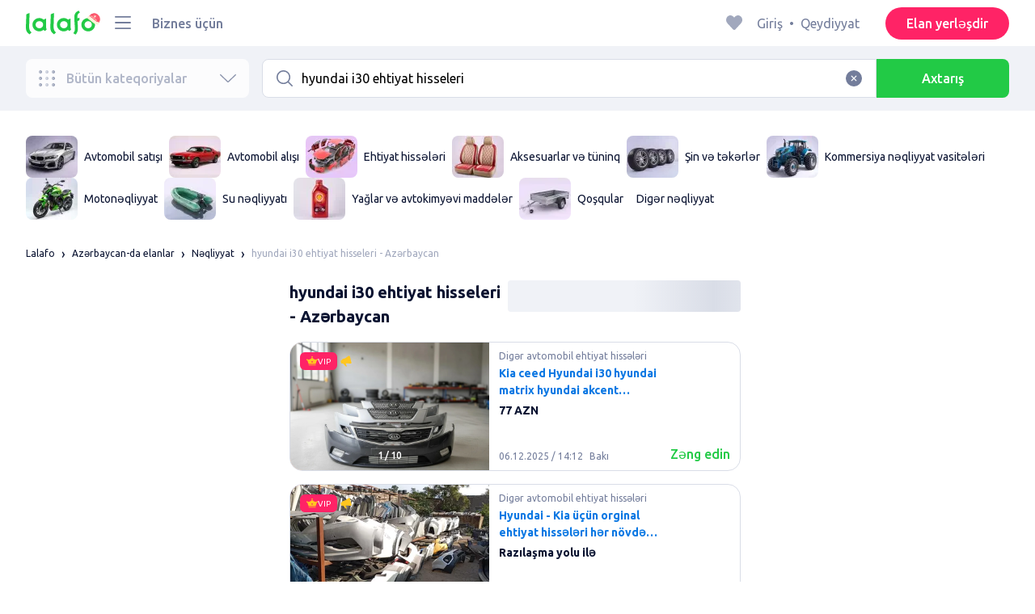

--- FILE ---
content_type: text/html; charset=utf-8
request_url: https://lalafo.az/azerbaijan/transport/q-hyundai-i30-ehtiyat-hisseleri
body_size: 63416
content:
<!DOCTYPE html><html><head><meta charSet="utf-8" data-next-head=""/><meta name="viewport" content="width=device-width, initial-scale=1, shrink-to-fit=no, maximum-scale=1" data-next-head=""/><link rel="icon" type="image/png" sizes="32x32" href="/favicons/favicon-christmas-32x32.png" data-next-head=""/><link rel="icon" type="image/png" sizes="16x16" href="/favicons/favicon-christmas-16x16.png" data-next-head=""/><link rel="preload" as="image" imageSrcSet="/_next/image?url=%2Flogo-christmas.svg&amp;w=96&amp;q=75 1x, /_next/image?url=%2Flogo-christmas.svg&amp;w=256&amp;q=75 2x" data-next-head=""/><link rel="preload" as="image" imageSrcSet="/_next/image?url=https%3A%2F%2Fimg5.lalafo.com%2Fi%2Fpromo-label%2F4b%2F1b%2F35%2Fd9e66f8bc1d561b549d0083d94.webp&amp;w=64&amp;q=75 1x, /_next/image?url=https%3A%2F%2Fimg5.lalafo.com%2Fi%2Fpromo-label%2F4b%2F1b%2F35%2Fd9e66f8bc1d561b549d0083d94.webp&amp;w=128&amp;q=75 2x" data-next-head=""/><link rel="preload" as="image" imageSrcSet="/_next/image?url=https%3A%2F%2Fimg5.lalafo.com%2Fi%2Fpromo-label%2Fed%2F8a%2F3a%2F7dd372792d6c9c6a978bfc65ec.webp&amp;w=64&amp;q=75 1x, /_next/image?url=https%3A%2F%2Fimg5.lalafo.com%2Fi%2Fpromo-label%2Fed%2F8a%2F3a%2F7dd372792d6c9c6a978bfc65ec.webp&amp;w=128&amp;q=75 2x" data-next-head=""/><link rel="preload" as="image" imageSrcSet="/_next/image?url=https%3A%2F%2Fimg5.lalafo.com%2Fi%2Fpromo-label%2F09%2F65%2F93%2F81bfb3467a6482121e7d69c49c.webp&amp;w=64&amp;q=75 1x, /_next/image?url=https%3A%2F%2Fimg5.lalafo.com%2Fi%2Fpromo-label%2F09%2F65%2F93%2F81bfb3467a6482121e7d69c49c.webp&amp;w=128&amp;q=75 2x" data-next-head=""/><link rel="preload" as="image" imageSrcSet="/_next/image?url=https%3A%2F%2Fimg5.lalafo.com%2Fi%2Fpromo-label%2Fdc%2F5d%2F4a%2Fd3e87007b9f443df4e74e1e72a.webp&amp;w=64&amp;q=75 1x, /_next/image?url=https%3A%2F%2Fimg5.lalafo.com%2Fi%2Fpromo-label%2Fdc%2F5d%2F4a%2Fd3e87007b9f443df4e74e1e72a.webp&amp;w=128&amp;q=75 2x" data-next-head=""/><link rel="preload" as="image" imageSrcSet="/_next/image?url=https%3A%2F%2Fimg5.lalafo.com%2Fi%2Fpromo-label%2Fef%2Fef%2Ffd%2F4bb1aae8ed99de767ef0a647e4.webp&amp;w=64&amp;q=75 1x, /_next/image?url=https%3A%2F%2Fimg5.lalafo.com%2Fi%2Fpromo-label%2Fef%2Fef%2Ffd%2F4bb1aae8ed99de767ef0a647e4.webp&amp;w=128&amp;q=75 2x" data-next-head=""/><link rel="preload" as="image" imageSrcSet="/_next/image?url=https%3A%2F%2Fimg5.lalafo.com%2Fi%2Fpromo-label%2F0d%2F93%2F0e%2F123d688cefe1ff2248715ebaba.webp&amp;w=64&amp;q=75 1x, /_next/image?url=https%3A%2F%2Fimg5.lalafo.com%2Fi%2Fpromo-label%2F0d%2F93%2F0e%2F123d688cefe1ff2248715ebaba.webp&amp;w=128&amp;q=75 2x" data-next-head=""/><link rel="preload" as="image" imageSrcSet="/_next/image?url=https%3A%2F%2Fimg5.lalafo.com%2Fi%2Fpromo-label%2F24%2Ff9%2Ff1%2F5a6f14f9beeff42aaf56c0fd53.webp&amp;w=64&amp;q=75 1x, /_next/image?url=https%3A%2F%2Fimg5.lalafo.com%2Fi%2Fpromo-label%2F24%2Ff9%2Ff1%2F5a6f14f9beeff42aaf56c0fd53.webp&amp;w=128&amp;q=75 2x" data-next-head=""/><link rel="preload" as="image" imageSrcSet="/_next/image?url=https%3A%2F%2Fimg5.lalafo.com%2Fi%2Fpromo-label%2Fd8%2F49%2Fee%2Fe5f6e34e135408c72b4bb7e56f.webp&amp;w=64&amp;q=75 1x, /_next/image?url=https%3A%2F%2Fimg5.lalafo.com%2Fi%2Fpromo-label%2Fd8%2F49%2Fee%2Fe5f6e34e135408c72b4bb7e56f.webp&amp;w=128&amp;q=75 2x" data-next-head=""/><link rel="preload" as="image" imageSrcSet="/_next/image?url=https%3A%2F%2Fimg5.lalafo.com%2Fi%2Fpromo-label%2F41%2F3b%2F92%2Fbf4bd69c1bffde64af6108c72e.webp&amp;w=64&amp;q=75 1x, /_next/image?url=https%3A%2F%2Fimg5.lalafo.com%2Fi%2Fpromo-label%2F41%2F3b%2F92%2Fbf4bd69c1bffde64af6108c72e.webp&amp;w=128&amp;q=75 2x" data-next-head=""/><link rel="preload" as="image" imageSrcSet="/_next/image?url=https%3A%2F%2Fimg5.lalafo.com%2Fi%2Fpromo-label%2Fbe%2Ff8%2F76%2F369dcc71cafd5c3a7505e813e1.webp&amp;w=64&amp;q=75 1x, /_next/image?url=https%3A%2F%2Fimg5.lalafo.com%2Fi%2Fpromo-label%2Fbe%2Ff8%2F76%2F369dcc71cafd5c3a7505e813e1.webp&amp;w=128&amp;q=75 2x" data-next-head=""/><title data-next-head="">hyundai i30 ehtiyat hisseleri: Azərbaycan ᐈ Nəqliyyat ▷ 30000 elan ➤ lalafo.az</title><meta name="description" content="lalafo.az ❱❱❱&amp;#12304;30000 elan&amp;#12305; hyundai i30 ehtiyat hisseleri ➤ Azərbaycan ⏩ Nəqliyyat ✅ Məhsul və xidmət alıb satmağın ən sadə üsulu lalafo.az ➡️ hyundai i30 ehtiyat hisseleri: Nəqliyyat pulsuz elanlar lövhəsində Azərbaycan❗" data-next-head=""/><meta name="google-site-verification" content="BNrYcH5b-5VDviyTaHs8UXIyDS5TnC4pal_IMYfDNho" data-next-head=""/><meta name="robots" content="all" data-next-head=""/><meta property="og:title" content="hyundai i30 ehtiyat hisseleri: Azərbaycan ᐈ Nəqliyyat ▷ 30000 elan ➤ lalafo.az" data-next-head=""/><meta property="og:description" content="lalafo.az ❱❱❱&amp;#12304;30000 elan&amp;#12305; hyundai i30 ehtiyat hisseleri ➤ Azərbaycan ⏩ Nəqliyyat ✅ Məhsul və xidmət alıb satmağın ən sadə üsulu lalafo.az ➡️ hyundai i30 ehtiyat hisseleri: Nəqliyyat pulsuz elanlar lövhəsində Azərbaycan❗" data-next-head=""/><meta property="og:site_name" content="Lalafo" data-next-head=""/><meta property="og:url" content="https://lalafo.az/azerbaijan/transport/q-hyundai-i30-ehtiyat-hisseleri" data-next-head=""/><meta property="og:image" content="/images/lalafo-logo.png" data-next-head=""/><meta property="og:type" content="website" data-next-head=""/><meta property="al:ios:url" content="https://lalafo.az/azerbaijan/transport/q-hyundai-i30-ehtiyat-hisseleri" data-next-head=""/><meta property="al:ios:app_store_id" content="1063347253" data-next-head=""/><meta property="al:android:url" content="https://lalafo.az/azerbaijan/transport/q-hyundai-i30-ehtiyat-hisseleri" data-next-head=""/><meta property="al:android:package" content="com.lalafo" data-next-head=""/><link href="https://lalafo.az/azerbaijan/transport/q-hyundai-i30-ehtiyat-hisseleri" rel="canonical" data-next-head=""/><link rel="preload" as="image" imageSrcSet="/_next/image?url=%2Flogo-gray.svg&amp;w=96&amp;q=75 1x, /_next/image?url=%2Flogo-gray.svg&amp;w=256&amp;q=75 2x" data-next-head=""/><link rel="preload" href="/_next/static/media/4b1cfd3867993fed-s.p.woff2" as="font" type="font/woff2" crossorigin="anonymous" data-next-font="size-adjust"/><link rel="preload" href="/_next/static/media/77f5a85cac4ea515-s.p.woff2" as="font" type="font/woff2" crossorigin="anonymous" data-next-font="size-adjust"/><link rel="preload" href="/_next/static/media/eeeb642bd71d217b-s.p.woff2" as="font" type="font/woff2" crossorigin="anonymous" data-next-font="size-adjust"/><link rel="preload" href="/_next/static/media/70d2fd2b9078a5a3-s.p.woff2" as="font" type="font/woff2" crossorigin="anonymous" data-next-font="size-adjust"/><link rel="preload" href="/_next/static/media/e8773fdd4b7ad26f-s.p.woff2" as="font" type="font/woff2" crossorigin="anonymous" data-next-font="size-adjust"/><link rel="preload" href="/_next/static/media/23822ac40846484b-s.p.woff2" as="font" type="font/woff2" crossorigin="anonymous" data-next-font="size-adjust"/><link rel="preload" href="/_next/static/media/12a3e8885b69eb86-s.p.woff2" as="font" type="font/woff2" crossorigin="anonymous" data-next-font="size-adjust"/><link rel="preload" href="/_next/static/media/3ecd40fce058ee61-s.p.woff2" as="font" type="font/woff2" crossorigin="anonymous" data-next-font="size-adjust"/><link rel="preload" href="/_next/static/media/854d2e4705543874-s.p.woff2" as="font" type="font/woff2" crossorigin="anonymous" data-next-font="size-adjust"/><link rel="preload" href="/_next/static/media/b188519314c42064-s.p.woff2" as="font" type="font/woff2" crossorigin="anonymous" data-next-font="size-adjust"/><link rel="preload" href="/_next/static/media/b664222af7dcc13c-s.p.woff2" as="font" type="font/woff2" crossorigin="anonymous" data-next-font="size-adjust"/><link rel="preload" href="/_next/static/media/33a864272e2b3e97-s.p.woff2" as="font" type="font/woff2" crossorigin="anonymous" data-next-font="size-adjust"/><link rel="preload" href="/_next/static/media/07fccecd6728972a-s.p.woff2" as="font" type="font/woff2" crossorigin="anonymous" data-next-font="size-adjust"/><link rel="preload" href="/_next/static/media/46bdd75a3ff56824-s.p.woff2" as="font" type="font/woff2" crossorigin="anonymous" data-next-font="size-adjust"/><link rel="preload" href="/_next/static/css/7d0d5ac7cb1146f5.css" as="style"/><link rel="stylesheet" href="/_next/static/css/7d0d5ac7cb1146f5.css" data-n-g=""/><link rel="preload" href="/_next/static/css/7457055f5398f185.css" as="style"/><link rel="stylesheet" href="/_next/static/css/7457055f5398f185.css" data-n-p=""/><link rel="preload" href="/_next/static/css/bd643bdef999dd87.css" as="style"/><link rel="stylesheet" href="/_next/static/css/bd643bdef999dd87.css" data-n-p=""/><link rel="preload" href="/_next/static/css/24d9084c3ec306e4.css" as="style"/><link rel="stylesheet" href="/_next/static/css/24d9084c3ec306e4.css" data-n-p=""/><noscript data-n-css=""></noscript><script defer="" nomodule="" src="/_next/static/chunks/polyfills-42372ed130431b0a.js"></script><script src="/_next/static/chunks/webpack-cd859f332e7af582.js" defer=""></script><script src="/_next/static/chunks/framework-87979f301c830c52.js" defer=""></script><script src="/_next/static/chunks/main-11026b9c324ee64d.js" defer=""></script><script src="/_next/static/chunks/pages/_app-b6b2f8aa78a54267.js" defer=""></script><script src="/_next/static/chunks/9357-82b44c6bca7c0f46.js" defer=""></script><script src="/_next/static/chunks/290-0008ab47bd4d0793.js" defer=""></script><script src="/_next/static/chunks/7878-c72f5606f0317e1e.js" defer=""></script><script src="/_next/static/chunks/3992-8dd5920aba2f4773.js" defer=""></script><script src="/_next/static/chunks/2837-9022f81e0e97cf18.js" defer=""></script><script src="/_next/static/chunks/6151-52a66abe2277b7f4.js" defer=""></script><script src="/_next/static/chunks/6677-0e39537685e44d6f.js" defer=""></script><script src="/_next/static/chunks/4819-f47cf7781a1757c5.js" defer=""></script><script src="/_next/static/chunks/1870-11cbc78476dd37bb.js" defer=""></script><script src="/_next/static/chunks/7073-0f960501fc1b66a9.js" defer=""></script><script src="/_next/static/chunks/7518-5c1d5eca8d55d2df.js" defer=""></script><script src="/_next/static/chunks/pages/%5Blang%5D/%5Bcity%5D/%5B...categoryParams%5D-54e21814f16828ff.js" defer=""></script><script src="/_next/static/KCumd2ShIjYkrgD5ImP-N/_buildManifest.js" defer=""></script><script src="/_next/static/KCumd2ShIjYkrgD5ImP-N/_ssgManifest.js" defer=""></script></head><body><div id="__next"><style>
#nprogress {
  pointer-events: none;
}

#nprogress .bar {
  background: var(--primaryGreen);

  position: fixed;
  z-index: 99999;
  top: 0;
  left: 0;

  width: 100%;
  height: 2px;
}

/* Fancy blur effect */
#nprogress .peg {
  display: block;
  position: absolute;
  right: 0px;
  width: 100px;
  height: 100%;
  box-shadow: 0 0 10px var(--primaryGreen), 0 0 5px var(--primaryGreen);
  opacity: 1.0;

  -webkit-transform: rotate(3deg) translate(0px, -4px);
      -ms-transform: rotate(3deg) translate(0px, -4px);
          transform: rotate(3deg) translate(0px, -4px);
}

/* Remove these to get rid of the spinner */
#nprogress .spinner {
  display: block;
  position: fixed;
  z-index: 1031;
  top: 15px;
  bottom: auto;
  right: 15px;
  left: auto;
}

#nprogress .spinner-icon {
  width: 18px;
  height: 18px;
  box-sizing: border-box;

  border: solid 2px transparent;
  border-top-color: var(--primaryGreen);
  border-left-color: var(--primaryGreen);
  border-radius: 50%;

  -webkit-animation: nprogress-spinner 400ms linear infinite;
          animation: nprogress-spinner 400ms linear infinite;
}

.nprogress-custom-parent {
  overflow: hidden;
  position: relative;
}

.nprogress-custom-parent #nprogress .spinner,
.nprogress-custom-parent #nprogress .bar {
  position: absolute;
}

@-webkit-keyframes nprogress-spinner {
  0%   { -webkit-transform: rotate(0deg); }
  100% { -webkit-transform: rotate(360deg); }
}
@keyframes nprogress-spinner {
  0%   { transform: rotate(0deg); }
  100% { transform: rotate(360deg); }
}
</style><div class="desktop 
  __variable_9ca99e
  __variable_57abe2
"><div class="RootLayout_pageContainer__5C45t "><header class="Header_mainHeaderHeightContainer__ctqLr"><section class="Header_mainHeaderContainer__dNkcB"><div class="Header_mainHeader__HhfhK container"><div class="Header_mainHeaderLeftBar__6o8r2"><div class="Header_logoContainer__r5Brp"><a href="/"><img alt="" width="92" height="30" decoding="async" data-nimg="1" style="color:transparent" srcSet="/_next/image?url=%2Flogo-christmas.svg&amp;w=96&amp;q=75 1x, /_next/image?url=%2Flogo-christmas.svg&amp;w=256&amp;q=75 2x" src="/_next/image?url=%2Flogo-christmas.svg&amp;w=256&amp;q=75"/></a></div><div class="HeaderDropdownMenu_headerDropdownMenuWrap__c16l2"><div><div class="LFDropdownMenu LFDropdownMenu_LFDropdownMenu__Wf9sF  "><span><span tabindex="0" class="LFIcon LFIcon_LFIcon__MyeLS LFIcon_primary__6yayE LFIcon_size-24__zGWmQ  LFIconMenu "><svg viewBox="0 0 24 24" fill="none" xmlns="http://www.w3.org/2000/svg"><path d="M2 19.1111C2 18.6202 2.3731 18.2222 2.83333 18.2222H21.1667C21.6269 18.2222 22 18.6202 22 19.1111C22 19.602 21.6269 20 21.1667 20H2.83333C2.3731 20 2 19.602 2 19.1111Z" fill="#737d9b"></path><path d="M2 12C2 11.5091 2.3731 11.1111 2.83333 11.1111H21.1667C21.6269 11.1111 22 11.5091 22 12C22 12.4909 21.6269 12.8889 21.1667 12.8889H2.83333C2.3731 12.8889 2 12.4909 2 12Z" fill="#737d9b"></path><path d="M2 4.88889C2 4.39797 2.3731 4 2.83333 4H21.1667C21.6269 4 22 4.39797 22 4.88889C22 5.37981 21.6269 5.77778 21.1667 5.77778H12H2.83333C2.3731 5.77778 2 5.37981 2 4.88889Z" fill="#737d9b"></path></svg></span></span><div class="containerMenu LFDropdownMenu_containerMenu__uS65y "><div class="HeaderDropdownMenu_headerDropdownContainer__4Ipyc "><div class="HeaderDropdownMenu_languageWrapper__SFDhi"><div><div class="LFDropdownLinksList LFDropdownLinksList_LFDropdownLinksList__EtH7U   undefined LFDropdownLinksList_withIcon__32R5Y LFDropdownLinksList_langStyle__6jgxH"><div class="LFDropdownLinksList_titleWrap__RnkAQ"><p class="LFParagraph LFParagraph_LFParagraph__7Blf1 LFParagraph_size-14__twCik  LFDropdownLinksList_title__F2nwL" style="color:#0a1331"><span class="LFDropdownLinksList_titleText__Qywko"><span tabindex="0" class="LFIcon LFIcon_LFIcon__MyeLS LFIcon_primary__6yayE LFIcon_size-16__xxAv8  LFIconGlobe undefined size-16 "><svg viewBox="0 0 14 14" fill="none" xmlns="http://www.w3.org/2000/svg"><path d="M6.99964 1.33301C6.99981 1.33301 6.99953 1.33301 6.99964 1.33301V1.33301Z" fill="#737d9b"></path><path fill-rule="evenodd" clip-rule="evenodd" d="M13.6668 6.99967C13.6668 10.6816 10.6821 13.6663 7.00016 13.6663C3.31826 13.6663 0.333496 10.6816 0.333496 6.99967C0.333496 3.31778 3.31826 0.333008 7.00016 0.333008C10.6821 0.333008 13.6668 3.31778 13.6668 6.99967ZM7.00064 12.6663C7.0097 12.6663 7.115 12.6632 7.31159 12.4553C7.51482 12.2404 7.74391 11.8758 7.9573 11.3423C7.99607 11.2454 8.03367 11.1446 8.06999 11.04C7.72486 11.0141 7.36403 10.9997 6.98864 10.9997C6.62139 10.9997 6.26806 11.0135 5.92976 11.0383C5.96626 11.1435 6.00405 11.2449 6.04302 11.3423C6.25642 11.8758 6.48551 12.2404 6.68873 12.4553C6.88541 12.6633 6.99072 12.6663 6.99969 12.6663M10.5182 11.4423C9.93777 11.9026 9.26505 12.2515 8.53232 12.4568C8.74093 12.09 8.92756 11.6504 9.08629 11.1528C9.61399 11.2308 10.0932 11.3323 10.5182 11.4423ZM11.3457 10.6369C10.7868 10.4662 10.1145 10.3002 9.34431 10.1805C9.51995 9.37318 9.63081 8.46503 9.65944 7.49967H12.6451C12.5411 8.68868 12.07 9.77243 11.3457 10.6369ZM12.6451 6.49967H9.65944C9.63081 5.53431 9.51995 4.62616 9.34431 3.81886C10.1145 3.69913 10.7868 3.53318 11.3457 3.36248C12.07 4.22691 12.5411 5.31066 12.6451 6.49967ZM10.5182 2.55701C10.0932 2.66709 9.61398 2.76859 9.08628 2.84655C8.92755 2.34889 8.74092 1.9093 8.53232 1.54257C9.26505 1.74787 9.93776 2.09677 10.5182 2.55701ZM6.99964 1.33301C6.9903 1.33305 6.88502 1.33646 6.68873 1.54402C6.48551 1.75891 6.25642 2.12353 6.04302 2.65702C6.00405 2.75444 5.96626 2.85585 5.92976 2.96104C6.26807 2.98583 6.62139 2.99966 6.98864 2.99966C7.36402 2.99966 7.72486 2.98521 8.06999 2.95938C8.03366 2.85478 7.99607 2.75393 7.9573 2.65702C7.74391 2.12353 7.51482 1.75891 7.31159 1.54402C7.11179 1.33274 7.00565 1.33299 6.99964 1.33301C6.99953 1.33301 6.99981 1.33301 6.99964 1.33301ZM3.47649 2.56151C4.05819 2.09905 4.73289 1.74854 5.468 1.54257C5.25895 1.9101 5.07196 2.3508 4.91301 2.84979C4.38382 2.77246 3.9031 2.67137 3.47649 2.56151ZM2.64997 3.36807C1.92832 4.23159 1.45898 5.31323 1.35525 6.49967H4.34088C4.36947 5.53569 4.48006 4.62875 4.65527 3.82231C3.88415 3.70363 3.21057 3.53845 2.64997 3.36807ZM1.35525 7.49967C1.45898 8.68612 1.92832 9.76776 2.64996 10.6313C3.21057 10.4609 3.88414 10.2957 4.65527 10.177C4.48006 9.37059 4.36947 8.46366 4.34088 7.49967H1.35525ZM3.47648 11.4378C4.05819 11.9003 4.73289 12.2508 5.46801 12.4568C5.25895 12.0893 5.07196 11.6485 4.91301 11.1496C4.38382 11.2269 3.90309 11.328 3.47648 11.4378ZM6.98864 9.99967C6.52201 9.99967 6.07616 10.0206 5.65299 10.0573C5.48297 9.30602 5.37096 8.43884 5.34134 7.49967H8.65898C8.62934 8.43966 8.51716 9.30754 8.34689 10.0592C7.917 10.0213 7.46357 9.99967 6.98864 9.99967ZM8.65898 6.49967H5.34134C5.37096 5.5605 5.48297 4.69332 5.653 3.94208C6.07616 3.97876 6.52201 3.99966 6.98864 3.99966C7.46357 3.99966 7.917 3.97801 8.34688 3.94011C8.51716 4.6918 8.62934 5.55968 8.65898 6.49967Z" fill="#737d9b"></path></svg></span>Azərbaycan dili</span><span tabindex="0" class="LFIcon LFIcon_LFIcon__MyeLS LFIcon_primary__6yayE LFIcon_size-12__fDpe0  LFIconArrowDown "><svg viewBox="0 0 24 24" fill="none" xmlns="http://www.w3.org/2000/svg"><path fill-rule="evenodd" clip-rule="evenodd" d="M11.1778 16.6758C11.6319 17.1081 12.3681 17.1081 12.8222 16.6758L21.7957 8.13375C22.0681 7.87439 22.0681 7.45388 21.7957 7.19452C21.5232 6.93516 21.0815 6.93516 20.809 7.19452L12 15.58L3.191 7.19452C2.91855 6.93516 2.4768 6.93516 2.20434 7.19452C1.93189 7.45388 1.93189 7.87439 2.20434 8.13375L11.1778 16.6758Z" fill="#737d9b"></path></svg></span></p></div><ul class="LFDropdownLinksList_list__VYRAi"><li class="LFDropdownLinksList_selected__SDpwb"><a href="https://lalafo.az" class="LFDropdownLinksList_listItemLink__CWM_6"><span class="LFDropdownLinksList_itemLabel__ZVZnP">Azərbaycan dili</span><span tabindex="0" class="LFIcon LFIcon_LFIcon__MyeLS LFIcon_primary__6yayE LFIcon_size-16__xxAv8  LFIconCheck "><svg viewBox="0 0 24 24" fill="none" xmlns="http://www.w3.org/2000/svg"><path fill-rule="evenodd" clip-rule="evenodd" d="M9.28616 13.7998L7.09412 11.6796C6.51468 11.1192 5.59713 11.1129 5.01009 11.6654C4.38271 12.2559 4.37591 13.2508 4.99518 13.8497L9.28616 18L19.0105 8.59453C19.6296 7.99574 19.6296 7.00321 19.0105 6.40443C18.4188 5.83214 17.4795 5.83337 16.8893 6.40721L9.28616 13.7998Z" fill="#22ca46"></path></svg></span></a></li><li class=""><a href="https://lalafo.az/ru" class="LFDropdownLinksList_listItemLink__CWM_6"><span class="LFDropdownLinksList_itemLabel__ZVZnP">Русский</span></a></li></ul></div></div></div><ul class="MenuList_menuList__vey9V"><li class="MenuSection_menuSectionItem__5PwY3"><span class="LFCaption LFCaption_LFCaption__Q4aKz LFCaption_size-14__Fc_bm " style="color:#0a1331">Hüquqi məlumat</span><span tabindex="0" class="LFIcon LFIcon_LFIcon__MyeLS LFIcon_primary__6yayE LFIcon_size-12__fDpe0  LFIconArrowRight "><svg viewBox="0 0 24 24" fill="none" xmlns="http://www.w3.org/2000/svg"><path fill-rule="evenodd" clip-rule="evenodd" d="M16.6758 12.8222C17.1081 12.3681 17.1081 11.6319 16.6758 11.1778L8.13375 2.20434C7.87439 1.93189 7.45388 1.93189 7.19452 2.20434C6.93516 2.4768 6.93516 2.91854 7.19452 3.191L15.58 12L7.19452 20.809C6.93516 21.0815 6.93516 21.5232 7.19452 21.7957C7.45388 22.0681 7.87439 22.0681 8.13375 21.7957L16.6758 12.8222Z" fill="#737d9b"></path></svg></span></li><li class="MenuSection_menuSectionItem__5PwY3"><span class="LFCaption LFCaption_LFCaption__Q4aKz LFCaption_size-14__Fc_bm " style="color:#0a1331">lalafo qaydaları</span><span tabindex="0" class="LFIcon LFIcon_LFIcon__MyeLS LFIcon_primary__6yayE LFIcon_size-12__fDpe0  LFIconArrowRight "><svg viewBox="0 0 24 24" fill="none" xmlns="http://www.w3.org/2000/svg"><path fill-rule="evenodd" clip-rule="evenodd" d="M16.6758 12.8222C17.1081 12.3681 17.1081 11.6319 16.6758 11.1778L8.13375 2.20434C7.87439 1.93189 7.45388 1.93189 7.19452 2.20434C6.93516 2.4768 6.93516 2.91854 7.19452 3.191L15.58 12L7.19452 20.809C6.93516 21.0815 6.93516 21.5232 7.19452 21.7957C7.45388 22.0681 7.87439 22.0681 8.13375 21.7957L16.6758 12.8222Z" fill="#737d9b"></path></svg></span></li><li class="MenuItem_menuItem__fwWbK"><a href="https://lalafo.az/page/about-us"><span class="LFCaption LFCaption_LFCaption__Q4aKz LFCaption_size-14__Fc_bm " style="color:#0a1331">Bizim haqqımızda</span></a></li><li class="MenuItem_menuItem__fwWbK"><a href="https://lalafo.az/page/contacts"><span class="LFCaption LFCaption_LFCaption__Q4aKz LFCaption_size-14__Fc_bm " style="color:#0a1331">Əlaqə</span></a></li></ul></div><ul class="SocialList_mainSocialList__jNmQK HeaderDropdownMenu_socialList__g2AZO"><li class="SocialList_mainSocialListItem__qv4LN"><a href="https://www.facebook.com/lalafoAZ/" class="SocialList_socialItemLink__CSfDO SocialList_facebook__NtluI" target="_blank" rel="noopener noreferrer"><span tabindex="0" class="LFIcon LFIcon_LFIcon__MyeLS LFIcon_primary__6yayE LFIcon_size-16__xxAv8  LFIconFacebookMono undefined size-16 #737d9b "><svg viewBox="0 0 16 16" fill="none" xmlns="http://www.w3.org/2000/svg"><path fill-rule="evenodd" clip-rule="evenodd" d="M6.25124 15H8.7525V8.00342H10.6289L11 5.81724H8.7525V4.23307C8.7525 3.72238 9.07675 3.18618 9.54017 3.18618H10.8175V1H9.25208V1.0098C6.8027 1.10033 6.29946 2.54498 6.25582 4.06242H6.25124V5.81724H5V8.00342H6.25124V15Z" fill="#737d9b"></path></svg></span><p class="LFParagraph LFParagraph_LFParagraph__7Blf1 LFParagraph_size-14__twCik  ">Facebook</p></a></li><li class="SocialList_mainSocialListItem__qv4LN"><a href="https://twitter.com/lalafo_com" class="SocialList_socialItemLink__CSfDO SocialList_x__7jys9" target="_blank" rel="noopener noreferrer"><span tabindex="0" class="LFIcon LFIcon_LFIcon__MyeLS LFIcon_primary__6yayE LFIcon_size-28__0hebi  LFIconXMono  size-28 #737d9b "><svg viewBox="0 0 29 22" fill="none" xmlns="http://www.w3.org/2000/svg"><g clip-path="url(#clip0_14675_11780)"><path d="M10.6838 16.2187L7.56415 11.6861L7.11987 11.0409L3.49983 5.78126H5.05701L7.98459 10.0348L8.42882 10.6801L12.241 16.2187H10.6838ZM12.8848 15.776L8.95548 10.0675L8.51125 9.42189L5.70047 5.33841L5.46752 5H2.01367L2.85601 6.22401L6.59323 11.6541L7.03748 12.299L10.0403 16.662L10.2733 17H13.7271L12.8848 15.776Z" fill="#737d9b"></path><path d="M7.1197 11.0409L7.56397 11.6861L7.03731 12.299L2.99645 17H2L6.59306 11.6541L7.1197 11.0409Z" fill="#737d9b"></path><path d="M13.3111 4.99963L8.95527 10.0671L8.42861 10.6797L7.98438 10.0345L8.51104 9.42152L11.4616 5.98721L12.3147 4.99963H13.3111Z" fill="#737d9b"></path><path d="M27.028 16.5C26.888 16.22 26.72 15.912 26.524 15.576C26.328 15.2307 26.1133 14.876 25.88 14.512C25.6467 14.1387 25.404 13.77 25.152 13.406C24.9 13.0327 24.6573 12.6827 24.424 12.356C24.1907 12.6827 23.948 13.0327 23.696 13.406C23.444 13.77 23.2013 14.1387 22.968 14.512C22.744 14.876 22.5293 15.2307 22.324 15.576C22.128 15.912 21.96 16.22 21.82 16.5H20.322C20.742 15.6787 21.2273 14.8433 21.778 13.994C22.338 13.1447 22.9307 12.272 23.556 11.376L20.448 6.798H22.016L24.41 10.41L26.776 6.798H28.33L25.278 11.32C25.9127 12.2253 26.51 13.1073 27.07 13.966C27.63 14.8247 28.1247 15.6693 28.554 16.5H27.028Z" fill="#737d9b"></path></g><defs><clipPath id="clip0_14675_11780"><rect width="29" height="21" fill="white" transform="translate(0 0.5)"></rect></clipPath></defs></svg></span></a></li><li class="SocialList_mainSocialListItem__qv4LN"><a href="https://www.instagram.com/lalafoaz" class="SocialList_socialItemLink__CSfDO SocialList_instagram__Ls_4l" target="_blank" rel="noopener noreferrer"><span tabindex="0" class="LFIcon LFIcon_LFIcon__MyeLS LFIcon_primary__6yayE LFIcon_size-16__xxAv8  LFIconInstagramMono undefined size-16 #737d9b "><svg viewBox="0 0 16 16" fill="none" xmlns="http://www.w3.org/2000/svg"><path fill-rule="evenodd" clip-rule="evenodd" d="M8.00083 0.666626C6.0092 0.666626 5.75947 0.675068 4.97729 0.710756C4.19674 0.746357 3.66366 0.870336 3.1972 1.05163C2.71497 1.23901 2.30601 1.48976 1.8983 1.89744C1.49062 2.30515 1.23986 2.71412 1.05249 3.19635C0.87119 3.6628 0.747212 4.19589 0.711611 4.97644C0.675922 5.75861 0.66748 6.00835 0.66748 7.99997C0.66748 9.99157 0.675922 10.2413 0.711611 11.0235C0.747212 11.804 0.87119 12.3371 1.05249 12.8036C1.23986 13.2858 1.49062 13.6948 1.8983 14.1025C2.30601 14.5102 2.71497 14.7609 3.1972 14.9483C3.66366 15.1296 4.19674 15.2536 4.97729 15.2892C5.75947 15.3249 6.0092 15.3333 8.00083 15.3333C9.99243 15.3333 10.2422 15.3249 11.0243 15.2892C11.8049 15.2536 12.338 15.1296 12.8044 14.9483C13.2867 14.7609 13.6956 14.5102 14.1033 14.1025C14.511 13.6948 14.7618 13.2858 14.9492 12.8036C15.1304 12.3371 15.2544 11.804 15.29 11.0235C15.3257 10.2413 15.3341 9.99157 15.3341 7.99997C15.3341 6.00835 15.3257 5.75861 15.29 4.97644C15.2544 4.19589 15.1304 3.6628 14.9492 3.19635C14.7618 2.71412 14.511 2.30515 14.1033 1.89744C13.6956 1.48976 13.2867 1.23901 12.8044 1.05163C12.338 0.870336 11.8049 0.746357 11.0243 0.710756C10.2422 0.675068 9.99243 0.666626 8.00083 0.666626ZM8.00099 1.99997C9.95514 1.99997 10.1866 2.00744 10.9584 2.04265C11.6719 2.07518 12.0594 2.19441 12.3173 2.29464C12.6589 2.4274 12.9027 2.586 13.1588 2.84212C13.4149 3.0982 13.5735 3.34201 13.7063 3.68362C13.8065 3.94151 13.9258 4.32903 13.9583 5.0426C13.9935 5.81432 14.001 6.0458 14.001 7.99998C14.001 9.95414 13.9935 10.1856 13.9583 10.9573C13.9258 11.6709 13.8065 12.0584 13.7063 12.3163C13.5735 12.6579 13.4149 12.9017 13.1588 13.1578C12.9027 13.4139 12.6589 13.5725 12.3173 13.7053C12.0594 13.8055 11.6719 13.9248 10.9584 13.9573C10.1867 13.9925 9.95529 14 8.00099 14C6.04667 14 5.81524 13.9925 5.0436 13.9573C4.33004 13.9248 3.94252 13.8055 3.68463 13.7053C3.34301 13.5725 3.09921 13.4139 2.84312 13.1578C2.58703 12.9017 2.42841 12.6579 2.29565 12.3163C2.19542 12.0584 2.07619 11.6709 2.04365 10.9573C2.00844 10.1856 2.00098 9.95414 2.00098 7.99998C2.00098 6.0458 2.00844 5.81432 2.04365 5.0426C2.07619 4.32903 2.19542 3.94151 2.29565 3.68362C2.42841 3.34201 2.587 3.0982 2.84312 2.84212C3.09921 2.586 3.34301 2.4274 3.68463 2.29464C3.94252 2.19441 4.33004 2.07518 5.0436 2.04265C5.81533 2.00744 6.04681 1.99997 8.00099 1.99997ZM8.00083 11.3333C6.15985 11.3333 4.66748 9.84093 4.66748 7.99998C4.66748 6.15901 6.15985 4.66664 8.00083 4.66664C9.84177 4.66664 11.3341 6.15901 11.3341 7.99998C11.3341 9.84093 9.84177 11.3333 8.00083 11.3333ZM8.0005 9.99997C6.89591 9.99997 6.00049 9.10454 6.00049 7.99998C6.00049 6.89539 6.89591 5.99997 8.0005 5.99997C9.10506 5.99997 10.0005 6.89539 10.0005 7.99998C10.0005 9.10454 9.10506 9.99997 8.0005 9.99997ZM11.667 5.3333C12.2193 5.3333 12.667 4.88561 12.667 4.33332C12.667 3.78103 12.2193 3.3333 11.667 3.3333C11.1147 3.3333 10.667 3.78103 10.667 4.33332C10.667 4.88561 11.1147 5.3333 11.667 5.3333Z" fill="#737d9b"></path></svg></span><p class="LFParagraph LFParagraph_LFParagraph__7Blf1 LFParagraph_size-14__twCik  ">Instagram</p></a></li></ul></div></div></div></div><a class="LFLink LFLink_LFLink__iZL_Y LFLink_large__r_smV  LFLink_weight-500__Dj2og " href="https://lalafo.az/info/paid-posting" target="_blank">Biznes üçün</a></div><div class="RightBarDefault_rightBarDefaultContainer__cS9Rm"><ul class="RightBarDefault_headerList__wA__O"><li class="RightBarDefault_headerListItem__sRRUG"><span tabindex="0" class="LFIcon LFIcon_LFIcon__MyeLS LFIcon_primary__6yayE LFIcon_size-24__zGWmQ  LFIconHeart  size-24 var(--neutralMediumGrey) "><svg width="16" height="16" viewBox="0 0 16 16" fill="none" xmlns="http://www.w3.org/2000/svg"><path fill-rule="evenodd" clip-rule="evenodd" d="M13.6385 3.11717C14.2968 3.83213 14.6666 4.80202 14.6666 5.81337C14.6666 6.82471 14.2968 7.7946 13.6385 8.50956L8.98197 13.5694C8.95632 13.5973 8.92949 13.6241 8.90155 13.6497C8.35911 14.1465 7.51566 14.1106 7.01764 13.5694L2.3611 8.50956C0.990719 7.02049 0.990719 4.60624 2.3611 3.11717C3.73147 1.6281 5.9533 1.6281 7.32367 3.11717L7.99981 3.85187L8.67594 3.11717C9.33392 2.40188 10.2265 2 11.1572 2C12.088 2 12.9806 2.40188 13.6385 3.11717Z" fill="var(--neutralMediumGrey)"></path></svg></span></li></ul><div class="HeaderUserMenu_mainHeaderUserMenu__X3P0l"><div><p class="LFParagraph LFParagraph_LFParagraph__7Blf1 LFParagraph_size-16__SrXOu  GuestMenu_guestMenu__PZA3_">Giriş<span class="GuestMenu_dotSpreader__1X6M3">•</span>Qeydiyyat</p></div></div><button class="LFButton LFButton_LFButton__cJp8r LFButton_medium__WfNI9 LFButton_primary-pink__f3D_I  RightBarDefault_headerSellButton__yCyal" type="button">Elan yerləşdir</button></div></div></section></header><div class="RootLayout_page__7duUv "><div class="ListingDesktop_listingDesktopContainer__JqVWx"><section></section><section class="NavigationBar_navigationBarContainer__q1Tmr"><div class="container NavigationBar_navigationBar__PEI45"><div class="AllCategoriesButton_allCategoriesButtonContainer__G_p1x"><button class="AllCategoriesButton_allCategoriesButton__FrS5g " type="button" disabled=""><span tabindex="0" class="LFIcon LFIcon_LFIcon__MyeLS LFIcon_primary__6yayE LFIcon_size-24__zGWmQ  LFIconCategories  size-24 "><svg xmlns="http://www.w3.org/2000/svg" width="32" height="32" viewBox="0 0 32 32" fill="none"><path fill-rule="evenodd" clip-rule="evenodd" d="M26.6667 29.3333C28.1394 29.3333 29.3333 28.1394 29.3333 26.6667C29.3333 25.1939 28.1394 24 26.6667 24C25.1939 24 24 25.1939 24 26.6667C24 28.1394 25.1939 29.3333 26.6667 29.3333Z" fill="url(#paint0_radial_539_1837)"></path><path fill-rule="evenodd" clip-rule="evenodd" d="M15.9997 29.3333C17.4724 29.3333 18.6663 28.1394 18.6663 26.6667C18.6663 25.1939 17.4724 24 15.9997 24C14.5269 24 13.333 25.1939 13.333 26.6667C13.333 28.1394 14.5269 29.3333 15.9997 29.3333Z" fill="url(#paint1_radial_539_1837)"></path><path fill-rule="evenodd" clip-rule="evenodd" d="M5.33317 29.3333C6.80593 29.3333 7.99984 28.1394 7.99984 26.6667C7.99984 25.1939 6.80593 24 5.33317 24C3.86041 24 2.6665 25.1939 2.6665 26.6667C2.6665 28.1394 3.86041 29.3333 5.33317 29.3333Z" fill="url(#paint2_radial_539_1837)"></path><path fill-rule="evenodd" clip-rule="evenodd" d="M26.6667 18.6666C28.1394 18.6666 29.3333 17.4727 29.3333 16C29.3333 14.5272 28.1394 13.3333 26.6667 13.3333C25.1939 13.3333 24 14.5272 24 16C24 17.4727 25.1939 18.6666 26.6667 18.6666Z" fill="url(#paint3_radial_539_1837)"></path><path fill-rule="evenodd" clip-rule="evenodd" d="M15.9997 18.6666C17.4724 18.6666 18.6663 17.4727 18.6663 16C18.6663 14.5272 17.4724 13.3333 15.9997 13.3333C14.5269 13.3333 13.333 14.5272 13.333 16C13.333 17.4727 14.5269 18.6666 15.9997 18.6666Z" fill="url(#paint4_radial_539_1837)"></path><path fill-rule="evenodd" clip-rule="evenodd" d="M5.33317 18.6666C6.80593 18.6666 7.99984 17.4727 7.99984 16C7.99984 14.5272 6.80593 13.3333 5.33317 13.3333C3.86041 13.3333 2.6665 14.5272 2.6665 16C2.6665 17.4727 3.86041 18.6666 5.33317 18.6666Z" fill="url(#paint5_radial_539_1837)"></path><path fill-rule="evenodd" clip-rule="evenodd" d="M26.6667 8.00002C28.1394 8.00002 29.3333 6.80611 29.3333 5.33335C29.3333 3.86059 28.1394 2.66669 26.6667 2.66669C25.1939 2.66669 24 3.86059 24 5.33335C24 6.80611 25.1939 8.00002 26.6667 8.00002Z" fill="url(#paint6_radial_539_1837)"></path><path fill-rule="evenodd" clip-rule="evenodd" d="M15.9997 8.00002C17.4724 8.00002 18.6663 6.80611 18.6663 5.33335C18.6663 3.86059 17.4724 2.66669 15.9997 2.66669C14.5269 2.66669 13.333 3.86059 13.333 5.33335C13.333 6.80611 14.5269 8.00002 15.9997 8.00002Z" fill="url(#paint7_radial_539_1837)"></path><path fill-rule="evenodd" clip-rule="evenodd" d="M5.33317 8.00002C6.80593 8.00002 7.99984 6.80611 7.99984 5.33335C7.99984 3.86059 6.80593 2.66669 5.33317 2.66669C3.86041 2.66669 2.6665 3.86059 2.6665 5.33335C2.6665 6.80611 3.86041 8.00002 5.33317 8.00002Z" fill="url(#paint8_radial_539_1837)"></path><defs><radialGradient id="paint0_radial_539_1837" cx="0" cy="0" r="1" gradientUnits="userSpaceOnUse" gradientTransform="translate(25.4815 26.6667) rotate(-180) scale(3.55556)"><stop stop-color="#C1C6D3"></stop><stop offset="1" stop-color="#737D9B"></stop></radialGradient><radialGradient id="paint1_radial_539_1837" cx="0" cy="0" r="1" gradientUnits="userSpaceOnUse" gradientTransform="translate(14.8145 26.3704) rotate(176.424) scale(4.74999)"><stop stop-color="#D9DDE7"></stop><stop offset="1" stop-color="#A1A8BD"></stop></radialGradient><radialGradient id="paint2_radial_539_1837" cx="0" cy="0" r="1" gradientUnits="userSpaceOnUse" gradientTransform="translate(4.14799 26.6667) rotate(-180) scale(3.55556)"><stop stop-color="#C1C6D3"></stop><stop offset="1" stop-color="#737D9B"></stop></radialGradient><radialGradient id="paint3_radial_539_1837" cx="0" cy="0" r="1" gradientUnits="userSpaceOnUse" gradientTransform="translate(25.4815 16) rotate(-180) scale(3.55556)"><stop stop-color="#C1C6D3"></stop><stop offset="1" stop-color="#737D9B"></stop></radialGradient><radialGradient id="paint4_radial_539_1837" cx="0" cy="0" r="1" gradientUnits="userSpaceOnUse" gradientTransform="translate(14.8145 15.7037) rotate(176.424) scale(4.74999)"><stop stop-color="#D9DDE7"></stop><stop offset="1" stop-color="#A1A8BD"></stop></radialGradient><radialGradient id="paint5_radial_539_1837" cx="0" cy="0" r="1" gradientUnits="userSpaceOnUse" gradientTransform="translate(4.14799 16) rotate(-180) scale(3.55556)"><stop stop-color="#C1C6D3"></stop><stop offset="1" stop-color="#737D9B"></stop></radialGradient><radialGradient id="paint6_radial_539_1837" cx="0" cy="0" r="1" gradientUnits="userSpaceOnUse" gradientTransform="translate(25.4815 5.33335) rotate(-180) scale(3.55556)"><stop stop-color="#C1C6D3"></stop><stop offset="1" stop-color="#737D9B"></stop></radialGradient><radialGradient id="paint7_radial_539_1837" cx="0" cy="0" r="1" gradientUnits="userSpaceOnUse" gradientTransform="translate(14.8145 5.03706) rotate(176.424) scale(4.74999)"><stop stop-color="#D9DDE7"></stop><stop offset="1" stop-color="#A1A8BD"></stop></radialGradient><radialGradient id="paint8_radial_539_1837" cx="0" cy="0" r="1" gradientUnits="userSpaceOnUse" gradientTransform="translate(4.14799 5.33335) rotate(-180) scale(3.55556)"><stop stop-color="#C1C6D3"></stop><stop offset="1" stop-color="#737D9B"></stop></radialGradient></defs></svg></span><div class="AllCategoriesButton_allCategoriesButtonContentContainer__iSL76"><p class="LFSubHeading LFSubHeading_LFSubHeading__bFlVS LFSubHeading_size-16__lhRfs LFSubHeading_weight-500__r2_fe ">Bütün kateqoriyalar</p><span tabindex="0" class="LFIcon LFIcon_LFIcon__MyeLS LFIcon_primary__6yayE LFIcon_size-24__zGWmQ  LFIconArrowDown "><svg viewBox="0 0 24 24" fill="none" xmlns="http://www.w3.org/2000/svg"><path fill-rule="evenodd" clip-rule="evenodd" d="M11.1778 16.6758C11.6319 17.1081 12.3681 17.1081 12.8222 16.6758L21.7957 8.13375C22.0681 7.87439 22.0681 7.45388 21.7957 7.19452C21.5232 6.93516 21.0815 6.93516 20.809 7.19452L12 15.58L3.191 7.19452C2.91855 6.93516 2.4768 6.93516 2.20434 7.19452C1.93189 7.45388 1.93189 7.87439 2.20434 8.13375L11.1778 16.6758Z" fill="#737d9b"></path></svg></span></div></button></div><div class="NavigationBar_searchInputContainer__64k9X"><div class="SearchInput_searchInputContainer__ciBd_"><span tabindex="0" class="LFIcon LFIcon_LFIcon__MyeLS LFIcon_primary__6yayE LFIcon_size-24__zGWmQ  LFIconSearch  size-24 "><svg xmlns="http://www.w3.org/2000/svg" viewBox="0 0 24 24" fill="none"><path fill-rule="evenodd" clip-rule="evenodd" d="M2 10.5333C2 5.8205 5.8205 2 10.5333 2C15.2462 2 19.0667 5.8205 19.0667 10.5333C19.0667 12.6017 18.3308 14.4981 17.1066 15.9752L21.7657 20.6343C22.0781 20.9467 22.0781 21.4533 21.7657 21.7657C21.4533 22.0781 20.9467 22.0781 20.6343 21.7657L15.9752 17.1066C14.4981 18.3308 12.6017 19.0667 10.5333 19.0667C5.8205 19.0667 2 15.2462 2 10.5333ZM10.5333 17.4667C6.70416 17.4667 3.6 14.3625 3.6 10.5333C3.6 6.70416 6.70416 3.6 10.5333 3.6C14.3625 3.6 17.4667 6.70416 17.4667 10.5333C17.4667 14.3625 14.3625 17.4667 10.5333 17.4667Z" fill="#737d9b"></path></svg></span><input type="text" class="SearchInput_searchInput___QxoV" placeholder="Nəqliyyat-da axtar" value="hyundai i30 ehtiyat hisseleri"/><span tabindex="0" class="LFIcon LFIcon_LFIcon__MyeLS LFIcon_primary__6yayE LFIcon_size-24__zGWmQ  LFIconCrossFilled "><svg viewBox="0 0 32 32" fill="none" xmlns="http://www.w3.org/2000/svg"><circle cx="16.0013" cy="16.0003" r="13.3333" fill="#737d9b"></circle><path d="M12.2305 12.2285L19.7729 19.771M12.2305 19.771L19.7729 12.2285" stroke="#ffffff" stroke-width="1.5" stroke-linecap="round"></path></svg></span><button type="button" class="SearchInput_searchInputButton__UQuOx"><p class="LFSubHeading LFSubHeading_LFSubHeading__bFlVS LFSubHeading_size-16__lhRfs LFSubHeading_weight-500__r2_fe " style="color:#ffffff">Axtarış</p></button></div></div></div></section><div class="container"><div class="CategoryTabList_categoryTabListContainer__x0HcO "><nav class="CategoryTabList_categoryTabList__5JTwc "><a class="
        item_category
        
      " href="/azerbaijan/avtomobili-s-probegom"><div class="CategoryTabSmall_categoryTabSmallContainer__d3ZW4"><img alt="Avtomobil satışı" width="64" height="52" decoding="async" data-nimg="1" style="color:transparent" srcSet="/_next/image?url=https%3A%2F%2Fimg5.lalafo.com%2Fi%2Fpromo-label%2F4b%2F1b%2F35%2Fd9e66f8bc1d561b549d0083d94.webp&amp;w=64&amp;q=75 1x, /_next/image?url=https%3A%2F%2Fimg5.lalafo.com%2Fi%2Fpromo-label%2F4b%2F1b%2F35%2Fd9e66f8bc1d561b549d0083d94.webp&amp;w=128&amp;q=75 2x" src="/_next/image?url=https%3A%2F%2Fimg5.lalafo.com%2Fi%2Fpromo-label%2F4b%2F1b%2F35%2Fd9e66f8bc1d561b549d0083d94.webp&amp;w=128&amp;q=75"/><div class="CategoryTabSmall_categoryTabSmallContent__YLoGP"><p class="LFParagraph LFParagraph_LFParagraph__7Blf1 LFParagraph_size-14__twCik  ">Avtomobil satışı</p></div></div></a><a class="
        item_category
        
      " href="/azerbaijan/avtomobili-s-probegom/avtomobilerin-alisi"><div class="CategoryTabSmall_categoryTabSmallContainer__d3ZW4"><img alt="Avtomobil alışı" width="64" height="52" decoding="async" data-nimg="1" style="color:transparent" srcSet="/_next/image?url=https%3A%2F%2Fimg5.lalafo.com%2Fi%2Fpromo-label%2Fed%2F8a%2F3a%2F7dd372792d6c9c6a978bfc65ec.webp&amp;w=64&amp;q=75 1x, /_next/image?url=https%3A%2F%2Fimg5.lalafo.com%2Fi%2Fpromo-label%2Fed%2F8a%2F3a%2F7dd372792d6c9c6a978bfc65ec.webp&amp;w=128&amp;q=75 2x" src="/_next/image?url=https%3A%2F%2Fimg5.lalafo.com%2Fi%2Fpromo-label%2Fed%2F8a%2F3a%2F7dd372792d6c9c6a978bfc65ec.webp&amp;w=128&amp;q=75"/><div class="CategoryTabSmall_categoryTabSmallContent__YLoGP"><p class="LFParagraph LFParagraph_LFParagraph__7Blf1 LFParagraph_size-14__twCik  ">Avtomobil alışı</p></div></div></a><a class="
        item_category
        
      " href="/azerbaijan/zapchasti"><div class="CategoryTabSmall_categoryTabSmallContainer__d3ZW4"><img alt="Ehtiyat hissələri" width="64" height="52" decoding="async" data-nimg="1" style="color:transparent" srcSet="/_next/image?url=https%3A%2F%2Fimg5.lalafo.com%2Fi%2Fpromo-label%2F09%2F65%2F93%2F81bfb3467a6482121e7d69c49c.webp&amp;w=64&amp;q=75 1x, /_next/image?url=https%3A%2F%2Fimg5.lalafo.com%2Fi%2Fpromo-label%2F09%2F65%2F93%2F81bfb3467a6482121e7d69c49c.webp&amp;w=128&amp;q=75 2x" src="/_next/image?url=https%3A%2F%2Fimg5.lalafo.com%2Fi%2Fpromo-label%2F09%2F65%2F93%2F81bfb3467a6482121e7d69c49c.webp&amp;w=128&amp;q=75"/><div class="CategoryTabSmall_categoryTabSmallContent__YLoGP"><p class="LFParagraph LFParagraph_LFParagraph__7Blf1 LFParagraph_size-14__twCik  ">Ehtiyat hissələri</p></div></div></a><a class="
        item_category
        
      " href="/azerbaijan/zapchasti-i-aksessuary"><div class="CategoryTabSmall_categoryTabSmallContainer__d3ZW4"><img alt="Aksesuarlar və tüninq" width="64" height="52" decoding="async" data-nimg="1" style="color:transparent" srcSet="/_next/image?url=https%3A%2F%2Fimg5.lalafo.com%2Fi%2Fpromo-label%2Fdc%2F5d%2F4a%2Fd3e87007b9f443df4e74e1e72a.webp&amp;w=64&amp;q=75 1x, /_next/image?url=https%3A%2F%2Fimg5.lalafo.com%2Fi%2Fpromo-label%2Fdc%2F5d%2F4a%2Fd3e87007b9f443df4e74e1e72a.webp&amp;w=128&amp;q=75 2x" src="/_next/image?url=https%3A%2F%2Fimg5.lalafo.com%2Fi%2Fpromo-label%2Fdc%2F5d%2F4a%2Fd3e87007b9f443df4e74e1e72a.webp&amp;w=128&amp;q=75"/><div class="CategoryTabSmall_categoryTabSmallContent__YLoGP"><p class="LFParagraph LFParagraph_LFParagraph__7Blf1 LFParagraph_size-14__twCik  ">Aksesuarlar və tüninq</p></div></div></a><a class="
        item_category
        
      " href="/azerbaijan/zapchasti-i-aksessuary/shiny-i-diski"><div class="CategoryTabSmall_categoryTabSmallContainer__d3ZW4"><img alt="Şin və təkərlər" width="64" height="52" decoding="async" data-nimg="1" style="color:transparent" srcSet="/_next/image?url=https%3A%2F%2Fimg5.lalafo.com%2Fi%2Fpromo-label%2Fef%2Fef%2Ffd%2F4bb1aae8ed99de767ef0a647e4.webp&amp;w=64&amp;q=75 1x, /_next/image?url=https%3A%2F%2Fimg5.lalafo.com%2Fi%2Fpromo-label%2Fef%2Fef%2Ffd%2F4bb1aae8ed99de767ef0a647e4.webp&amp;w=128&amp;q=75 2x" src="/_next/image?url=https%3A%2F%2Fimg5.lalafo.com%2Fi%2Fpromo-label%2Fef%2Fef%2Ffd%2F4bb1aae8ed99de767ef0a647e4.webp&amp;w=128&amp;q=75"/><div class="CategoryTabSmall_categoryTabSmallContent__YLoGP"><p class="LFParagraph LFParagraph_LFParagraph__7Blf1 LFParagraph_size-14__twCik  ">Şin və təkərlər</p></div></div></a><a class="
        item_category
        
      " href="/azerbaijan/gruzovoi-kommercheskii-i-skh-transport"><div class="CategoryTabSmall_categoryTabSmallContainer__d3ZW4"><img alt="Kommersiya nəqliyyat vasitələri" width="64" height="52" decoding="async" data-nimg="1" style="color:transparent" srcSet="/_next/image?url=https%3A%2F%2Fimg5.lalafo.com%2Fi%2Fpromo-label%2F0d%2F93%2F0e%2F123d688cefe1ff2248715ebaba.webp&amp;w=64&amp;q=75 1x, /_next/image?url=https%3A%2F%2Fimg5.lalafo.com%2Fi%2Fpromo-label%2F0d%2F93%2F0e%2F123d688cefe1ff2248715ebaba.webp&amp;w=128&amp;q=75 2x" src="/_next/image?url=https%3A%2F%2Fimg5.lalafo.com%2Fi%2Fpromo-label%2F0d%2F93%2F0e%2F123d688cefe1ff2248715ebaba.webp&amp;w=128&amp;q=75"/><div class="CategoryTabSmall_categoryTabSmallContent__YLoGP"><p class="LFParagraph LFParagraph_LFParagraph__7Blf1 LFParagraph_size-14__twCik  ">Kommersiya nəqliyyat vasitələri</p></div></div></a><a class="
        item_category
        
      " href="/azerbaijan/motoneqliyyat"><div class="CategoryTabSmall_categoryTabSmallContainer__d3ZW4"><img alt="Motonəqliyyat" width="64" height="52" decoding="async" data-nimg="1" style="color:transparent" srcSet="/_next/image?url=https%3A%2F%2Fimg5.lalafo.com%2Fi%2Fpromo-label%2F24%2Ff9%2Ff1%2F5a6f14f9beeff42aaf56c0fd53.webp&amp;w=64&amp;q=75 1x, /_next/image?url=https%3A%2F%2Fimg5.lalafo.com%2Fi%2Fpromo-label%2F24%2Ff9%2Ff1%2F5a6f14f9beeff42aaf56c0fd53.webp&amp;w=128&amp;q=75 2x" src="/_next/image?url=https%3A%2F%2Fimg5.lalafo.com%2Fi%2Fpromo-label%2F24%2Ff9%2Ff1%2F5a6f14f9beeff42aaf56c0fd53.webp&amp;w=128&amp;q=75"/><div class="CategoryTabSmall_categoryTabSmallContent__YLoGP"><p class="LFParagraph LFParagraph_LFParagraph__7Blf1 LFParagraph_size-14__twCik  ">Motonəqliyyat</p></div></div></a><a class="
        item_category
        
      " href="/azerbaijan/water-transport"><div class="CategoryTabSmall_categoryTabSmallContainer__d3ZW4"><img alt="Su nəqliyyatı" width="64" height="52" decoding="async" data-nimg="1" style="color:transparent" srcSet="/_next/image?url=https%3A%2F%2Fimg5.lalafo.com%2Fi%2Fpromo-label%2Fd8%2F49%2Fee%2Fe5f6e34e135408c72b4bb7e56f.webp&amp;w=64&amp;q=75 1x, /_next/image?url=https%3A%2F%2Fimg5.lalafo.com%2Fi%2Fpromo-label%2Fd8%2F49%2Fee%2Fe5f6e34e135408c72b4bb7e56f.webp&amp;w=128&amp;q=75 2x" src="/_next/image?url=https%3A%2F%2Fimg5.lalafo.com%2Fi%2Fpromo-label%2Fd8%2F49%2Fee%2Fe5f6e34e135408c72b4bb7e56f.webp&amp;w=128&amp;q=75"/><div class="CategoryTabSmall_categoryTabSmallContent__YLoGP"><p class="LFParagraph LFParagraph_LFParagraph__7Blf1 LFParagraph_size-14__twCik  ">Su nəqliyyatı</p></div></div></a><a class="
        item_category
        
      " href="/azerbaijan/yaglar"><div class="CategoryTabSmall_categoryTabSmallContainer__d3ZW4"><img alt="Yağlar və avtokimyəvi maddələr" width="64" height="52" decoding="async" data-nimg="1" style="color:transparent" srcSet="/_next/image?url=https%3A%2F%2Fimg5.lalafo.com%2Fi%2Fpromo-label%2F41%2F3b%2F92%2Fbf4bd69c1bffde64af6108c72e.webp&amp;w=64&amp;q=75 1x, /_next/image?url=https%3A%2F%2Fimg5.lalafo.com%2Fi%2Fpromo-label%2F41%2F3b%2F92%2Fbf4bd69c1bffde64af6108c72e.webp&amp;w=128&amp;q=75 2x" src="/_next/image?url=https%3A%2F%2Fimg5.lalafo.com%2Fi%2Fpromo-label%2F41%2F3b%2F92%2Fbf4bd69c1bffde64af6108c72e.webp&amp;w=128&amp;q=75"/><div class="CategoryTabSmall_categoryTabSmallContent__YLoGP"><p class="LFParagraph LFParagraph_LFParagraph__7Blf1 LFParagraph_size-14__twCik  ">Yağlar və avtokimyəvi maddələr</p></div></div></a><a class="
        item_category
        
      " href="/azerbaijan/zapchasti-i-aksessuary/qosqular"><div class="CategoryTabSmall_categoryTabSmallContainer__d3ZW4"><img alt="Qoşqular" width="64" height="52" decoding="async" data-nimg="1" style="color:transparent" srcSet="/_next/image?url=https%3A%2F%2Fimg5.lalafo.com%2Fi%2Fpromo-label%2Fbe%2Ff8%2F76%2F369dcc71cafd5c3a7505e813e1.webp&amp;w=64&amp;q=75 1x, /_next/image?url=https%3A%2F%2Fimg5.lalafo.com%2Fi%2Fpromo-label%2Fbe%2Ff8%2F76%2F369dcc71cafd5c3a7505e813e1.webp&amp;w=128&amp;q=75 2x" src="/_next/image?url=https%3A%2F%2Fimg5.lalafo.com%2Fi%2Fpromo-label%2Fbe%2Ff8%2F76%2F369dcc71cafd5c3a7505e813e1.webp&amp;w=128&amp;q=75"/><div class="CategoryTabSmall_categoryTabSmallContent__YLoGP"><p class="LFParagraph LFParagraph_LFParagraph__7Blf1 LFParagraph_size-14__twCik  ">Qoşqular</p></div></div></a><a class="
        item_category
        
      " href="/azerbaijan/drugoi-transport"><div class="CategoryTabSmall_categoryTabSmallContainer__d3ZW4"><div class="CategoryTabSmall_categoryTabSmallContent__YLoGP"><p class="LFParagraph LFParagraph_LFParagraph__7Blf1 LFParagraph_size-14__twCik  ">Digər nəqliyyat</p></div></div></a></nav></div><div class="ListingBreadcrumbs_listingBreadcrumbsContainer__quMbm"><ul class="ListingBreadcrumbs_listingBreadcrumbs__IBQtS"><li class="ListingBreadcrumbs_listingBreadcrumbsItem__pArkM"><a href="/"><span class="LFCaption LFCaption_LFCaption__Q4aKz LFCaption_size-12__J5Ipd ">Lalafo</span></a></li><li class="ListingBreadcrumbs_listingBreadcrumbsItem__pArkM"><a href="/azerbaijan"><span class="LFCaption LFCaption_LFCaption__Q4aKz LFCaption_size-12__J5Ipd ">Azərbaycan-da elanlar</span></a></li><li class="ListingBreadcrumbs_listingBreadcrumbsItem__pArkM"><a href="/azerbaijan/transport"><span class="LFCaption LFCaption_LFCaption__Q4aKz LFCaption_size-12__J5Ipd ">Nəqliyyat</span></a></li><li class="ListingBreadcrumbs_listingBreadcrumbsItem__pArkM"><span class="LFCaption LFCaption_LFCaption__Q4aKz LFCaption_size-12__J5Ipd ">hyundai i30 ehtiyat hisseleri - Azərbaycan</span></li></ul></div><div class="ListingDesktop_listingDesktopContentContainer__JmV7d"><div class="ListingFilters_listingFiltersContainer__iZg0W desktop" id="listing-filter"></div><div class="ListingAdsFeed_listingAdsFeedContainer__m_Lzx"><div class="ListingAdsFeedDesktop_listingAdsFeedDesktopContainer__Zh1fb"><div class="ListingAdsFeedHeaderDesktop_listingAdsFeedHeaderContainer__VBZYo"><div class="ListingFeedTitle_listingFeedTitleContainer__CHCrU"><h1 class="LFHeading LFHeading_LFHeading__0D7d9 LFHeading_size-20__TBMcI LFHeading_weight-700__39a_q ">hyundai i30 ehtiyat hisseleri - Azərbaycan</h1></div><span class="LFSkeleton LFSkeleton_LFSkeleton__NtWMh " style="max-width:288px;height:39px;border-radius:4px"></span></div><div><div aria-label="grid" aria-readonly="true" class="ReactVirtualized__Grid ReactVirtualized__List" role="grid" style="box-sizing:border-box;direction:ltr;height:auto;position:relative;width:1242px;-webkit-overflow-scrolling:touch;will-change:transform;overflow-x:hidden;overflow-y:auto" tabindex="0"><div class="ReactVirtualized__Grid__innerScrollContainer" role="row" style="width:auto;height:4400px;max-width:1242px;max-height:4400px;overflow:hidden;position:relative"><div style="height:176px;left:0;position:absolute;top:0;width:100%"><article class="LFAdTileHorizontal LFAdTileHorizontal_adTileHorizontal__aGHpj"><a class="LFAdTileHorizontalImage_adTileHorizontalLink__eqEzn" href="/baku/ads/hyundai-i30-hyundai-matrix-hyundai-akcent-id-47859128"><div class="LFAdTileImageEmptyState LFAdTileImageEmptyState_adTileImageEmptyState__rrrWE LFAdTileImageEmptyState_bg-color-1__OSCHt"><span tabindex="0" class="LFIcon LFIcon_LFIcon__MyeLS LFIcon_primary__6yayE LFIcon_size-96__UTXm6  LFIconLalafo "><svg xmlns="http://www.w3.org/2000/svg" width="96" height="96" viewBox="0 0 96 96"><path fill="#ffffff" fill-rule="evenodd" d="M6.298 10.615c-.114 7.271-.505 32.376-.613 41.886-.033 2.896.223 9.77.443 11.866l.02.191c.272 2.623.838 8.079 4.526 13.966 2.183 3.484 7.643 7.38 14.031 10.113l2.599-6.931c-5.24-3.13-8.853-6.502-10.757-10.049-2.206-4.103-3.226-8.056-3.308-12.813-.024-1.472.07-13.006.178-26.36.074-8.999.15-18.243.187-24.429l-7.306 2.56zM28.017 96l-2.634-.957c-6.93-2.515-15.697-7.376-19.515-13.47C1.473 74.556.788 67.966.498 65.15l-.02-.186c-.245-2.333-.51-9.358-.475-12.529C.13 41.303.6438.854.65 8.527L.681 6.53 19.322 0l-.016 4.037c-.02 5.567-.115 17.222-.208 28.492-.099 12.201-.202 24.818-.179 26.217.066 3.844.852 6.893 2.625 10.192 1.598 2.975 5.271 6.075 10.62 8.965l2.194 1.184L28.017 96zm31.167-19c-10.612 0-20.66-5.065-26.878-13.548-6.142-8.378-7.68-18.918-4.219-28.915 3.266-9.43 11.462-17.033 21.39-19.842 10.524-2.977 21.469-1.008 29.705 5.25L91.648 13v32.669c0 9.146.626 12.723 1 14.04.487 1.728 1.219 2.726 1.51 3.076L96 64.987l-12.2 9.67-1.647-.765c-1.186-.552-2.96-1.798-4.291-2.787l-.107.072C72.338 74.987 65.917 77 59.184 77zm.01-58c-2.683 0-5.41.374-8.108 1.137-8.136 2.302-14.847 8.516-17.514 16.217-2.855 8.247-1.601 16.921 3.44 23.797 5.134 7.003 13.422 11.184 22.172 11.184 5.525 0 10.788-1.652 15.22-4.78l.072-.048 3.665-2.424 1.667 1.32a62.964 62.964 0 0 0 3.353 2.47l4.952-3.924a15.533 15.533 0 0 1-1.047-2.73c-.801-2.832-1.208-8.064-1.208-15.55V22.744l-7.355 4.098-1.551-1.349C72.059 21.243 65.765 19 59.194 19zm-.044 44.463c-6.082 0-11.806-2.933-15.311-7.846-3.643-5.105-4.422-11.52-2.138-17.605 2.138-5.696 7.53-9.967 13.734-10.882 6.518-.96 13.028.675 17.422 4.374 3.962 3.336 6.057 8.058 6.057 13.656 0 5.666-2.142 10.427-6.194 13.768-3.546 2.925-8.365 4.535-13.57 4.535zm-.005-30.942c-.938 0-1.89.07-2.847.21-4.145.611-7.74 3.45-9.161 7.233-1.622 4.322-1.094 8.846 1.45 12.41a12.995 12.995 0 0 0 10.563 5.424c6.955 0 13.974-3.908 13.974-12.638 0-3.953-1.361-7.103-4.044-9.361-2.519-2.12-6.099-3.278-9.935-3.278z"></path></svg></span></div><div class="LFAdTileHorizontalSliderImage_sliderComponentViewport__39OPx"><div class="LFAdTileHorizontalSliderImage_sliderComponentTrack__2iUag"><div class="LFAdTileHorizontalSliderImage_sliderComponentItem__lDpzx" style="min-width:246px"><div><picture><source srcSet="https://img5.lalafo.com/i/posters/api_webp/3e/45/ca/c759d9294e92a293ca4c938c89.webp" type="image/webp"/><img alt="hyundai i30 ehtiyat hisseleri: Kia ceed Hyundai i30 hyundai matrix hyundai akcent hyundai getz kia — 1" title="hyundai i30 ehtiyat hisseleri: Kia ceed Hyundai i30 hyundai matrix hyundai akcent hyundai getz kia lalafo.az -da — 1" loading="lazy" width="264" height="160" decoding="async" data-nimg="1" style="color:transparent" srcSet="/_next/image?url=https%3A%2F%2Fimg5.lalafo.com%2Fi%2Fposters%2Fapi%2F3e%2F45%2Fca%2Fc759d9294e92a293ca4c938c89.jpeg&amp;w=384&amp;q=75 1x, /_next/image?url=https%3A%2F%2Fimg5.lalafo.com%2Fi%2Fposters%2Fapi%2F3e%2F45%2Fca%2Fc759d9294e92a293ca4c938c89.jpeg&amp;w=640&amp;q=75 2x" src="/_next/image?url=https%3A%2F%2Fimg5.lalafo.com%2Fi%2Fposters%2Fapi%2F3e%2F45%2Fca%2Fc759d9294e92a293ca4c938c89.jpeg&amp;w=640&amp;q=75"/></picture></div></div><div class="LFAdTileHorizontalSliderImage_sliderComponentItem__lDpzx" style="min-width:246px"><div><picture><source srcSet="https://img5.lalafo.com/i/posters/api_webp/2f/56/2a/92c9ccb1317144407dcf9623e1.webp" type="image/webp"/><img alt="hyundai i30 ehtiyat hisseleri: Kia ceed Hyundai i30 hyundai matrix hyundai akcent hyundai getz kia — 2" title="hyundai i30 ehtiyat hisseleri: Kia ceed Hyundai i30 hyundai matrix hyundai akcent hyundai getz kia lalafo.az -da — 2" loading="lazy" width="264" height="160" decoding="async" data-nimg="1" style="color:transparent" srcSet="/_next/image?url=https%3A%2F%2Fimg5.lalafo.com%2Fi%2Fposters%2Fapi%2F2f%2F56%2F2a%2F92c9ccb1317144407dcf9623e1.jpeg&amp;w=384&amp;q=75 1x, /_next/image?url=https%3A%2F%2Fimg5.lalafo.com%2Fi%2Fposters%2Fapi%2F2f%2F56%2F2a%2F92c9ccb1317144407dcf9623e1.jpeg&amp;w=640&amp;q=75 2x" src="/_next/image?url=https%3A%2F%2Fimg5.lalafo.com%2Fi%2Fposters%2Fapi%2F2f%2F56%2F2a%2F92c9ccb1317144407dcf9623e1.jpeg&amp;w=640&amp;q=75"/></picture></div></div><div class="LFAdTileHorizontalSliderImage_sliderComponentItem__lDpzx" style="min-width:246px"><div><picture><source srcSet="https://img5.lalafo.com/i/posters/api_webp/86/65/29/af0beb954126f650a041945a1a.webp" type="image/webp"/><img alt="hyundai i30 ehtiyat hisseleri: Kia ceed Hyundai i30 hyundai matrix hyundai akcent hyundai getz kia — 3" title="hyundai i30 ehtiyat hisseleri: Kia ceed Hyundai i30 hyundai matrix hyundai akcent hyundai getz kia lalafo.az -da — 3" loading="lazy" width="264" height="160" decoding="async" data-nimg="1" style="color:transparent" srcSet="/_next/image?url=https%3A%2F%2Fimg5.lalafo.com%2Fi%2Fposters%2Fapi%2F86%2F65%2F29%2Faf0beb954126f650a041945a1a.jpeg&amp;w=384&amp;q=75 1x, /_next/image?url=https%3A%2F%2Fimg5.lalafo.com%2Fi%2Fposters%2Fapi%2F86%2F65%2F29%2Faf0beb954126f650a041945a1a.jpeg&amp;w=640&amp;q=75 2x" src="/_next/image?url=https%3A%2F%2Fimg5.lalafo.com%2Fi%2Fposters%2Fapi%2F86%2F65%2F29%2Faf0beb954126f650a041945a1a.jpeg&amp;w=640&amp;q=75"/></picture></div></div><div class="LFAdTileHorizontalSliderImage_sliderComponentItem__lDpzx" style="min-width:246px"><div><picture><source srcSet="https://img5.lalafo.com/i/posters/api_webp/bd/b1/47/hyundai-i30-hyundai-matrix-hyundai-akcent-id-47859128-835783254.webp" type="image/webp"/><img alt="hyundai i30 ehtiyat hisseleri: Kia ceed Hyundai i30 hyundai matrix hyundai akcent hyundai getz kia — 4" title="hyundai i30 ehtiyat hisseleri: Kia ceed Hyundai i30 hyundai matrix hyundai akcent hyundai getz kia lalafo.az -da — 4" loading="lazy" width="264" height="160" decoding="async" data-nimg="1" style="color:transparent" srcSet="/_next/image?url=https%3A%2F%2Fimg5.lalafo.com%2Fi%2Fposters%2Fapi%2Fbd%2Fb1%2F47%2Fhyundai-i30-hyundai-matrix-hyundai-akcent-id-47859128-835783254.jpeg&amp;w=384&amp;q=75 1x, /_next/image?url=https%3A%2F%2Fimg5.lalafo.com%2Fi%2Fposters%2Fapi%2Fbd%2Fb1%2F47%2Fhyundai-i30-hyundai-matrix-hyundai-akcent-id-47859128-835783254.jpeg&amp;w=640&amp;q=75 2x" src="/_next/image?url=https%3A%2F%2Fimg5.lalafo.com%2Fi%2Fposters%2Fapi%2Fbd%2Fb1%2F47%2Fhyundai-i30-hyundai-matrix-hyundai-akcent-id-47859128-835783254.jpeg&amp;w=640&amp;q=75"/></picture></div></div><div class="LFAdTileHorizontalSliderImage_sliderComponentItem__lDpzx" style="min-width:246px"><div><picture><source srcSet="https://img5.lalafo.com/i/posters/api_webp/21/14/bc/hyundai-i30-hyundai-matrix-hyundai-akcent-id-47859128-835783277.webp" type="image/webp"/><img alt="hyundai i30 ehtiyat hisseleri: Kia ceed Hyundai i30 hyundai matrix hyundai akcent hyundai getz kia — 5" title="hyundai i30 ehtiyat hisseleri: Kia ceed Hyundai i30 hyundai matrix hyundai akcent hyundai getz kia lalafo.az -da — 5" loading="lazy" width="264" height="160" decoding="async" data-nimg="1" style="color:transparent" srcSet="/_next/image?url=https%3A%2F%2Fimg5.lalafo.com%2Fi%2Fposters%2Fapi%2F21%2F14%2Fbc%2Fhyundai-i30-hyundai-matrix-hyundai-akcent-id-47859128-835783277.jpeg&amp;w=384&amp;q=75 1x, /_next/image?url=https%3A%2F%2Fimg5.lalafo.com%2Fi%2Fposters%2Fapi%2F21%2F14%2Fbc%2Fhyundai-i30-hyundai-matrix-hyundai-akcent-id-47859128-835783277.jpeg&amp;w=640&amp;q=75 2x" src="/_next/image?url=https%3A%2F%2Fimg5.lalafo.com%2Fi%2Fposters%2Fapi%2F21%2F14%2Fbc%2Fhyundai-i30-hyundai-matrix-hyundai-akcent-id-47859128-835783277.jpeg&amp;w=640&amp;q=75"/></picture></div></div><div class="LFAdTileHorizontalSliderImage_sliderComponentItem__lDpzx" style="min-width:246px"><div><picture><source srcSet="https://img5.lalafo.com/i/posters/api_webp/55/30/d9/hyundai-i30-hyundai-matrix-hyundai-akcent-id-47859128-835783287.webp" type="image/webp"/><img alt="hyundai i30 ehtiyat hisseleri: Kia ceed Hyundai i30 hyundai matrix hyundai akcent hyundai getz kia — 6" title="hyundai i30 ehtiyat hisseleri: Kia ceed Hyundai i30 hyundai matrix hyundai akcent hyundai getz kia lalafo.az -da — 6" loading="lazy" width="264" height="160" decoding="async" data-nimg="1" style="color:transparent" srcSet="/_next/image?url=https%3A%2F%2Fimg5.lalafo.com%2Fi%2Fposters%2Fapi%2F55%2F30%2Fd9%2Fhyundai-i30-hyundai-matrix-hyundai-akcent-id-47859128-835783287.jpeg&amp;w=384&amp;q=75 1x, /_next/image?url=https%3A%2F%2Fimg5.lalafo.com%2Fi%2Fposters%2Fapi%2F55%2F30%2Fd9%2Fhyundai-i30-hyundai-matrix-hyundai-akcent-id-47859128-835783287.jpeg&amp;w=640&amp;q=75 2x" src="/_next/image?url=https%3A%2F%2Fimg5.lalafo.com%2Fi%2Fposters%2Fapi%2F55%2F30%2Fd9%2Fhyundai-i30-hyundai-matrix-hyundai-akcent-id-47859128-835783287.jpeg&amp;w=640&amp;q=75"/></picture></div></div><div class="LFAdTileHorizontalSliderImage_sliderComponentItem__lDpzx" style="min-width:246px"><div><picture><source srcSet="https://img5.lalafo.com/i/posters/api_webp/15/be/b4/hyundai-i30-hyundai-matrix-hyundai-akcent-id-47859128-835783304.webp" type="image/webp"/><img alt="hyundai i30 ehtiyat hisseleri: Kia ceed Hyundai i30 hyundai matrix hyundai akcent hyundai getz kia — 7" title="hyundai i30 ehtiyat hisseleri: Kia ceed Hyundai i30 hyundai matrix hyundai akcent hyundai getz kia lalafo.az -da — 7" loading="lazy" width="264" height="160" decoding="async" data-nimg="1" style="color:transparent" srcSet="/_next/image?url=https%3A%2F%2Fimg5.lalafo.com%2Fi%2Fposters%2Fapi%2F15%2Fbe%2Fb4%2Fhyundai-i30-hyundai-matrix-hyundai-akcent-id-47859128-835783304.jpeg&amp;w=384&amp;q=75 1x, /_next/image?url=https%3A%2F%2Fimg5.lalafo.com%2Fi%2Fposters%2Fapi%2F15%2Fbe%2Fb4%2Fhyundai-i30-hyundai-matrix-hyundai-akcent-id-47859128-835783304.jpeg&amp;w=640&amp;q=75 2x" src="/_next/image?url=https%3A%2F%2Fimg5.lalafo.com%2Fi%2Fposters%2Fapi%2F15%2Fbe%2Fb4%2Fhyundai-i30-hyundai-matrix-hyundai-akcent-id-47859128-835783304.jpeg&amp;w=640&amp;q=75"/></picture></div></div><div class="LFAdTileHorizontalSliderImage_sliderComponentItem__lDpzx" style="min-width:246px"><div><picture><source srcSet="https://img5.lalafo.com/i/posters/api_webp/e7/73/3a/hyundai-i30-hyundai-matrix-hyundai-akcent-id-47859128-835783310.webp" type="image/webp"/><img alt="hyundai i30 ehtiyat hisseleri: Kia ceed Hyundai i30 hyundai matrix hyundai akcent hyundai getz kia — 8" title="hyundai i30 ehtiyat hisseleri: Kia ceed Hyundai i30 hyundai matrix hyundai akcent hyundai getz kia lalafo.az -da — 8" loading="lazy" width="264" height="160" decoding="async" data-nimg="1" style="color:transparent" srcSet="/_next/image?url=https%3A%2F%2Fimg5.lalafo.com%2Fi%2Fposters%2Fapi%2Fe7%2F73%2F3a%2Fhyundai-i30-hyundai-matrix-hyundai-akcent-id-47859128-835783310.jpeg&amp;w=384&amp;q=75 1x, /_next/image?url=https%3A%2F%2Fimg5.lalafo.com%2Fi%2Fposters%2Fapi%2Fe7%2F73%2F3a%2Fhyundai-i30-hyundai-matrix-hyundai-akcent-id-47859128-835783310.jpeg&amp;w=640&amp;q=75 2x" src="/_next/image?url=https%3A%2F%2Fimg5.lalafo.com%2Fi%2Fposters%2Fapi%2Fe7%2F73%2F3a%2Fhyundai-i30-hyundai-matrix-hyundai-akcent-id-47859128-835783310.jpeg&amp;w=640&amp;q=75"/></picture></div></div><div class="LFAdTileHorizontalSliderImage_sliderComponentItem__lDpzx" style="min-width:246px"><div><picture><source srcSet="https://img5.lalafo.com/i/posters/api_webp/64/7a/97/hyundai-i30-hyundai-matrix-hyundai-akcent-id-47859128-835783348.webp" type="image/webp"/><img alt="hyundai i30 ehtiyat hisseleri: Kia ceed Hyundai i30 hyundai matrix hyundai akcent hyundai getz kia — 9" title="hyundai i30 ehtiyat hisseleri: Kia ceed Hyundai i30 hyundai matrix hyundai akcent hyundai getz kia lalafo.az -da — 9" loading="lazy" width="264" height="160" decoding="async" data-nimg="1" style="color:transparent" srcSet="/_next/image?url=https%3A%2F%2Fimg5.lalafo.com%2Fi%2Fposters%2Fapi%2F64%2F7a%2F97%2Fhyundai-i30-hyundai-matrix-hyundai-akcent-id-47859128-835783348.jpeg&amp;w=384&amp;q=75 1x, /_next/image?url=https%3A%2F%2Fimg5.lalafo.com%2Fi%2Fposters%2Fapi%2F64%2F7a%2F97%2Fhyundai-i30-hyundai-matrix-hyundai-akcent-id-47859128-835783348.jpeg&amp;w=640&amp;q=75 2x" src="/_next/image?url=https%3A%2F%2Fimg5.lalafo.com%2Fi%2Fposters%2Fapi%2F64%2F7a%2F97%2Fhyundai-i30-hyundai-matrix-hyundai-akcent-id-47859128-835783348.jpeg&amp;w=640&amp;q=75"/></picture></div></div><div class="LFAdTileHorizontalSliderImage_sliderComponentItem__lDpzx" style="min-width:246px"><div><picture><source srcSet="https://img5.lalafo.com/i/posters/api_webp/c0/52/af/hyundai-i30-hyundai-matrix-hyundai-akcent-id-47859128-835783385.webp" type="image/webp"/><img alt="hyundai i30 ehtiyat hisseleri: Kia ceed Hyundai i30 hyundai matrix hyundai akcent hyundai getz kia — 10" title="hyundai i30 ehtiyat hisseleri: Kia ceed Hyundai i30 hyundai matrix hyundai akcent hyundai getz kia lalafo.az -da — 10" loading="lazy" width="264" height="160" decoding="async" data-nimg="1" style="color:transparent" srcSet="/_next/image?url=https%3A%2F%2Fimg5.lalafo.com%2Fi%2Fposters%2Fapi%2Fc0%2F52%2Faf%2Fhyundai-i30-hyundai-matrix-hyundai-akcent-id-47859128-835783385.jpeg&amp;w=384&amp;q=75 1x, /_next/image?url=https%3A%2F%2Fimg5.lalafo.com%2Fi%2Fposters%2Fapi%2Fc0%2F52%2Faf%2Fhyundai-i30-hyundai-matrix-hyundai-akcent-id-47859128-835783385.jpeg&amp;w=640&amp;q=75 2x" src="/_next/image?url=https%3A%2F%2Fimg5.lalafo.com%2Fi%2Fposters%2Fapi%2Fc0%2F52%2Faf%2Fhyundai-i30-hyundai-matrix-hyundai-akcent-id-47859128-835783385.jpeg&amp;w=640&amp;q=75"/></picture></div></div></div><span tabindex="0" class="LFIcon LFIcon_LFIcon__MyeLS LFIcon_primary__6yayE LFIcon_size-20__FqXmQ  LFIconArrowRight LFAdTileHorizontalSliderImage_sliderComponentArrow__6ynK9 LFAdTileHorizontalSliderImage_right__KiZ9g size-20 #ffffff LFIcon_iconHover_primaryGreenHover__Nlqgk"><svg viewBox="0 0 24 24" fill="none" xmlns="http://www.w3.org/2000/svg"><path fill-rule="evenodd" clip-rule="evenodd" d="M16.6758 12.8222C17.1081 12.3681 17.1081 11.6319 16.6758 11.1778L8.13375 2.20434C7.87439 1.93189 7.45388 1.93189 7.19452 2.20434C6.93516 2.4768 6.93516 2.91854 7.19452 3.191L15.58 12L7.19452 20.809C6.93516 21.0815 6.93516 21.5232 7.19452 21.7957C7.45388 22.0681 7.87439 22.0681 8.13375 21.7957L16.6758 12.8222Z" fill="#ffffff"></path></svg></span><span class="LFAdTileHorizontalSliderImage_sliderComponentSlideCounter__XXnrP">1<span class="LFAdTileHorizontalSliderImage_separator__ctA0_">/</span>10</span></div><ul class="LFAdTilePaidFeatures LFAdTilePaidFeatures_adTilePaidFeaturesList__HF0IR"><span class="LFBadge LFBadge_LFBadge__Ec41g LFAdTilePaidFeatures_vipBadge__hqcMl LFBadge_size-sm__OPMCH" style="background-color:var(--primaryPink)"><span tabindex="0" class="LFIcon LFIcon_LFIcon__MyeLS LFIcon_primary__6yayE LFIcon_size-14__quK_r  LFIconCrown  size-14 var(--secondaryYellow) "><svg xmlns="http://www.w3.org/2000/svg" viewBox="0 0 16 16"><path fill="var(--secondaryYellow)" fill-rule="nonzero" d="M7.64 3.5L4.837 5.46l-3.308.738c-.12.12-.266.211-.43.267L3 12h10l1.901-5.535a1.114 1.114 0 0 1-.43-.267l-3.308-.739L8.36 3.5a1.275 1.275 0 0 1-.72 0zM8 8a1 1 0 1 1 0 2 1 1 0 0 1 0-2zm-5 5h10v1H3v-1zM8 3a1 1 0 1 1 0-2 1 1 0 0 1 0 2zM1 7a1 1 0 1 0 0-2 1 1 0 0 0 0 2zm14 0a1 1 0 1 0 0-2 1 1 0 0 0 0 2z"></path></svg></span><span class="LFCaption LFCaption_LFCaption__Q4aKz LFCaption_size-10__nIEhd " style="color:var(--primaryWhite)">VIP</span></span><div class="LFAdTilePaidFeatures_adTilePaidFeaturesListItemWrapper__QIi1J"><span tabindex="0" class="LFIcon LFIcon_LFIcon__MyeLS LFIcon_primary__6yayE LFIcon_size-16__xxAv8  LFIconSpeaker size-16 var(--secondaryYellow)  "><svg viewBox="0 0 24 24" fill="none" xmlns="http://www.w3.org/2000/svg"><path d="M16.6763 2.26758C17.3934 1.77478 18.359 1.98116 18.8325 2.72754C18.9245 2.87266 18.9934 3.03224 19.0366 3.2002L21.9468 14.502C22.1692 15.3659 21.6762 16.2539 20.8462 16.4854C20.6847 16.5304 20.517 16.5485 20.3501 16.5381L12.6821 16.0586L11.3462 16.4307L13.0571 20.9893C13.1969 21.362 13.0198 21.7821 12.6616 21.9277C12.6377 21.9374 12.6131 21.9462 12.5884 21.9531C12.1247 22.0823 11.6302 21.9392 11.2964 21.5801L7.31592 17.2988C6.82056 17.1406 6.41109 16.7302 6.26709 16.1709L4.76416 16.5898C3.9342 16.8212 3.08136 16.3091 2.85889 15.4453L2.05322 12.3164C1.83097 11.4526 2.32383 10.5645 3.15381 10.333L4.65674 9.91406C4.43438 9.05019 4.92729 8.16214 5.75732 7.93066L10.2661 6.67383L16.6763 2.26758Z" fill="var(--secondaryYellow)"></path></svg></span></div></ul></a><div class="LFAdTileHorizontal_adTileHorizontalContentContainer__Id2o4"><div><div class="LFAdTileHorizontalHeader_adTileHorizontalHeaderContainer___70AB"><div class="LFAdTileHorizontalHeader_adTileHorizontalHeaderTextContainer__9ycjt"><span class="LFCaption LFCaption_LFCaption__Q4aKz LFCaption_size-12__J5Ipd LFAdTileHorizontalHeader_adTileHorizontalHeaderDescription__4T2WA">Digər avtomobil ehtiyat hissələri</span><a href="/baku/ads/hyundai-i30-hyundai-matrix-hyundai-akcent-id-47859128" class="LFAdTileHorizontalHeader_adTileHorizontalHeaderLinkTitle__wPIzg "><p class="LFSubHeading LFSubHeading_LFSubHeading__bFlVS LFSubHeading_size-14__4qrb6 LFSubHeading_weight-700__ZfGkW " style="color:#0b78e3">Kia ceed Hyundai i30 hyundai matrix hyundai akcent hyundai getz kia</p></a></div><div class="LFAdTileHorizontalHeader_adTileHorizontalHeaderActionsContainer___vVC_"><div class="LFAdTileDefaultActions LFAdTileDefaultActions_adTileFooterActions__V6UYR"><span class="LFAdTileDefaultActions_adTileFooterChat__8BsLt"></span><span class="LFAdTileDefaultActions_adTileFooterFavorites__3_K6y "></span></div></div></div><p class="LFSubHeading LFSubHeading_LFSubHeading__bFlVS LFSubHeading_size-14__4qrb6 LFSubHeading_weight-700__ZfGkW ">77 AZN</p></div><div class="LFAdTileHorizontalFooter_adTileHorizontalFooterContainer__zSi1z"><div class="LFAdTileHorizontalFooter_adTileHorizontalFooterMetaInfoContainer__GPfTY LFAdTileHorizontalFooter_default__rYGAP"><span class="LFCaption LFCaption_LFCaption__Q4aKz LFCaption_size-12__J5Ipd ad-meta-info-default__time">06.12.2025 / 14:12</span><div class="LFAdTileHorizontalFooter_adTileHorizontalFooterMetaInfoCityWrap__WbnQx"><span class="LFCaption LFCaption_LFCaption__Q4aKz LFCaption_size-12__J5Ipd ">Bakı</span></div></div><div class="LFAdTileHorizontalFooter_adTileHorizontalFooterActionContainer__TUg7B"><button class="LFButton LFButton_LFButton__cJp8r LFButton_medium__WfNI9 LFButton_text__umo3v  " type="button">Zəng edin</button></div></div></div></article></div><div style="height:176px;left:0;position:absolute;top:176px;width:100%"><article class="LFAdTileHorizontal LFAdTileHorizontal_adTileHorizontal__aGHpj"><a class="LFAdTileHorizontalImage_adTileHorizontalLink__eqEzn" href="/baku/ads/hyundai-kia-ucun-orginal-ehtiyat-hisslri-hr-novd-id-43397699"><div class="LFAdTileImageEmptyState LFAdTileImageEmptyState_adTileImageEmptyState__rrrWE LFAdTileImageEmptyState_bg-color-4__4Qt7T"><span tabindex="0" class="LFIcon LFIcon_LFIcon__MyeLS LFIcon_primary__6yayE LFIcon_size-96__UTXm6  LFIconLalafo "><svg xmlns="http://www.w3.org/2000/svg" width="96" height="96" viewBox="0 0 96 96"><path fill="#ffffff" fill-rule="evenodd" d="M6.298 10.615c-.114 7.271-.505 32.376-.613 41.886-.033 2.896.223 9.77.443 11.866l.02.191c.272 2.623.838 8.079 4.526 13.966 2.183 3.484 7.643 7.38 14.031 10.113l2.599-6.931c-5.24-3.13-8.853-6.502-10.757-10.049-2.206-4.103-3.226-8.056-3.308-12.813-.024-1.472.07-13.006.178-26.36.074-8.999.15-18.243.187-24.429l-7.306 2.56zM28.017 96l-2.634-.957c-6.93-2.515-15.697-7.376-19.515-13.47C1.473 74.556.788 67.966.498 65.15l-.02-.186c-.245-2.333-.51-9.358-.475-12.529C.13 41.303.6438.854.65 8.527L.681 6.53 19.322 0l-.016 4.037c-.02 5.567-.115 17.222-.208 28.492-.099 12.201-.202 24.818-.179 26.217.066 3.844.852 6.893 2.625 10.192 1.598 2.975 5.271 6.075 10.62 8.965l2.194 1.184L28.017 96zm31.167-19c-10.612 0-20.66-5.065-26.878-13.548-6.142-8.378-7.68-18.918-4.219-28.915 3.266-9.43 11.462-17.033 21.39-19.842 10.524-2.977 21.469-1.008 29.705 5.25L91.648 13v32.669c0 9.146.626 12.723 1 14.04.487 1.728 1.219 2.726 1.51 3.076L96 64.987l-12.2 9.67-1.647-.765c-1.186-.552-2.96-1.798-4.291-2.787l-.107.072C72.338 74.987 65.917 77 59.184 77zm.01-58c-2.683 0-5.41.374-8.108 1.137-8.136 2.302-14.847 8.516-17.514 16.217-2.855 8.247-1.601 16.921 3.44 23.797 5.134 7.003 13.422 11.184 22.172 11.184 5.525 0 10.788-1.652 15.22-4.78l.072-.048 3.665-2.424 1.667 1.32a62.964 62.964 0 0 0 3.353 2.47l4.952-3.924a15.533 15.533 0 0 1-1.047-2.73c-.801-2.832-1.208-8.064-1.208-15.55V22.744l-7.355 4.098-1.551-1.349C72.059 21.243 65.765 19 59.194 19zm-.044 44.463c-6.082 0-11.806-2.933-15.311-7.846-3.643-5.105-4.422-11.52-2.138-17.605 2.138-5.696 7.53-9.967 13.734-10.882 6.518-.96 13.028.675 17.422 4.374 3.962 3.336 6.057 8.058 6.057 13.656 0 5.666-2.142 10.427-6.194 13.768-3.546 2.925-8.365 4.535-13.57 4.535zm-.005-30.942c-.938 0-1.89.07-2.847.21-4.145.611-7.74 3.45-9.161 7.233-1.622 4.322-1.094 8.846 1.45 12.41a12.995 12.995 0 0 0 10.563 5.424c6.955 0 13.974-3.908 13.974-12.638 0-3.953-1.361-7.103-4.044-9.361-2.519-2.12-6.099-3.278-9.935-3.278z"></path></svg></span></div><div class="LFAdTileHorizontalSliderImage_sliderComponentViewport__39OPx"><div class="LFAdTileHorizontalSliderImage_sliderComponentTrack__2iUag"><div class="LFAdTileHorizontalSliderImage_sliderComponentItem__lDpzx" style="min-width:246px"><div><picture><source srcSet="https://img5.lalafo.com/i/posters/api_webp/18/2d/30/hyundai-kia-ucun-orginal-ehtiyat-hisslri-hr-novd-id-43397699-805151940.webp" type="image/webp"/><img alt="hyundai i30 ehtiyat hisseleri: Hyundai - Kia üçün orginal ehtiyat hissələri hər növdə mövcüddur — 1" title="hyundai i30 ehtiyat hisseleri: Hyundai - Kia üçün orginal ehtiyat hissələri hər növdə mövcüddur lalafo.az -da — 1" loading="lazy" width="264" height="160" decoding="async" data-nimg="1" style="color:transparent" srcSet="/_next/image?url=https%3A%2F%2Fimg5.lalafo.com%2Fi%2Fposters%2Fapi%2F18%2F2d%2F30%2Fhyundai-kia-ucun-orginal-ehtiyat-hisslri-hr-novd-id-43397699-805151940.jpeg&amp;w=384&amp;q=75 1x, /_next/image?url=https%3A%2F%2Fimg5.lalafo.com%2Fi%2Fposters%2Fapi%2F18%2F2d%2F30%2Fhyundai-kia-ucun-orginal-ehtiyat-hisslri-hr-novd-id-43397699-805151940.jpeg&amp;w=640&amp;q=75 2x" src="/_next/image?url=https%3A%2F%2Fimg5.lalafo.com%2Fi%2Fposters%2Fapi%2F18%2F2d%2F30%2Fhyundai-kia-ucun-orginal-ehtiyat-hisslri-hr-novd-id-43397699-805151940.jpeg&amp;w=640&amp;q=75"/></picture></div></div><div class="LFAdTileHorizontalSliderImage_sliderComponentItem__lDpzx" style="min-width:246px"><div><picture><source srcSet="https://img5.lalafo.com/i/posters/api_webp/a8/4c/91/hyundai-kia-ucun-orginal-ehtiyat-hisslri-hr-novd-id-43397699-805151942.webp" type="image/webp"/><img alt="hyundai i30 ehtiyat hisseleri: Hyundai - Kia üçün orginal ehtiyat hissələri hər növdə mövcüddur — 2" title="hyundai i30 ehtiyat hisseleri: Hyundai - Kia üçün orginal ehtiyat hissələri hər növdə mövcüddur lalafo.az -da — 2" loading="lazy" width="264" height="160" decoding="async" data-nimg="1" style="color:transparent" srcSet="/_next/image?url=https%3A%2F%2Fimg5.lalafo.com%2Fi%2Fposters%2Fapi%2Fa8%2F4c%2F91%2Fhyundai-kia-ucun-orginal-ehtiyat-hisslri-hr-novd-id-43397699-805151942.jpeg&amp;w=384&amp;q=75 1x, /_next/image?url=https%3A%2F%2Fimg5.lalafo.com%2Fi%2Fposters%2Fapi%2Fa8%2F4c%2F91%2Fhyundai-kia-ucun-orginal-ehtiyat-hisslri-hr-novd-id-43397699-805151942.jpeg&amp;w=640&amp;q=75 2x" src="/_next/image?url=https%3A%2F%2Fimg5.lalafo.com%2Fi%2Fposters%2Fapi%2Fa8%2F4c%2F91%2Fhyundai-kia-ucun-orginal-ehtiyat-hisslri-hr-novd-id-43397699-805151942.jpeg&amp;w=640&amp;q=75"/></picture></div></div><div class="LFAdTileHorizontalSliderImage_sliderComponentItem__lDpzx" style="min-width:246px"><div><picture><source srcSet="https://img5.lalafo.com/i/posters/api_webp/26/45/e5/hyundai-kia-ucun-orginal-ehtiyat-hisslri-hr-novd-id-43397699-805151944.webp" type="image/webp"/><img alt="hyundai i30 ehtiyat hisseleri: Hyundai - Kia üçün orginal ehtiyat hissələri hər növdə mövcüddur — 3" title="hyundai i30 ehtiyat hisseleri: Hyundai - Kia üçün orginal ehtiyat hissələri hər növdə mövcüddur lalafo.az -da — 3" loading="lazy" width="264" height="160" decoding="async" data-nimg="1" style="color:transparent" srcSet="/_next/image?url=https%3A%2F%2Fimg5.lalafo.com%2Fi%2Fposters%2Fapi%2F26%2F45%2Fe5%2Fhyundai-kia-ucun-orginal-ehtiyat-hisslri-hr-novd-id-43397699-805151944.jpeg&amp;w=384&amp;q=75 1x, /_next/image?url=https%3A%2F%2Fimg5.lalafo.com%2Fi%2Fposters%2Fapi%2F26%2F45%2Fe5%2Fhyundai-kia-ucun-orginal-ehtiyat-hisslri-hr-novd-id-43397699-805151944.jpeg&amp;w=640&amp;q=75 2x" src="/_next/image?url=https%3A%2F%2Fimg5.lalafo.com%2Fi%2Fposters%2Fapi%2F26%2F45%2Fe5%2Fhyundai-kia-ucun-orginal-ehtiyat-hisslri-hr-novd-id-43397699-805151944.jpeg&amp;w=640&amp;q=75"/></picture></div></div><div class="LFAdTileHorizontalSliderImage_sliderComponentItem__lDpzx" style="min-width:246px"><div><picture><source srcSet="https://img5.lalafo.com/i/posters/api_webp/91/fd/55/hyundai-kia-ucun-orginal-ehtiyat-hisslri-hr-novd-id-43397699-805151945.webp" type="image/webp"/><img alt="hyundai i30 ehtiyat hisseleri: Hyundai - Kia üçün orginal ehtiyat hissələri hər növdə mövcüddur — 4" title="hyundai i30 ehtiyat hisseleri: Hyundai - Kia üçün orginal ehtiyat hissələri hər növdə mövcüddur lalafo.az -da — 4" loading="lazy" width="264" height="160" decoding="async" data-nimg="1" style="color:transparent" srcSet="/_next/image?url=https%3A%2F%2Fimg5.lalafo.com%2Fi%2Fposters%2Fapi%2F91%2Ffd%2F55%2Fhyundai-kia-ucun-orginal-ehtiyat-hisslri-hr-novd-id-43397699-805151945.jpeg&amp;w=384&amp;q=75 1x, /_next/image?url=https%3A%2F%2Fimg5.lalafo.com%2Fi%2Fposters%2Fapi%2F91%2Ffd%2F55%2Fhyundai-kia-ucun-orginal-ehtiyat-hisslri-hr-novd-id-43397699-805151945.jpeg&amp;w=640&amp;q=75 2x" src="/_next/image?url=https%3A%2F%2Fimg5.lalafo.com%2Fi%2Fposters%2Fapi%2F91%2Ffd%2F55%2Fhyundai-kia-ucun-orginal-ehtiyat-hisslri-hr-novd-id-43397699-805151945.jpeg&amp;w=640&amp;q=75"/></picture></div></div><div class="LFAdTileHorizontalSliderImage_sliderComponentItem__lDpzx" style="min-width:246px"><div><picture><source srcSet="https://img5.lalafo.com/i/posters/api_webp/ad/dc/3d/hyundai-kia-ucun-orginal-ehtiyat-hisslri-hr-novd-id-43397699-805151947.webp" type="image/webp"/><img alt="hyundai i30 ehtiyat hisseleri: Hyundai - Kia üçün orginal ehtiyat hissələri hər növdə mövcüddur — 5" title="hyundai i30 ehtiyat hisseleri: Hyundai - Kia üçün orginal ehtiyat hissələri hər növdə mövcüddur lalafo.az -da — 5" loading="lazy" width="264" height="160" decoding="async" data-nimg="1" style="color:transparent" srcSet="/_next/image?url=https%3A%2F%2Fimg5.lalafo.com%2Fi%2Fposters%2Fapi%2Fad%2Fdc%2F3d%2Fhyundai-kia-ucun-orginal-ehtiyat-hisslri-hr-novd-id-43397699-805151947.jpeg&amp;w=384&amp;q=75 1x, /_next/image?url=https%3A%2F%2Fimg5.lalafo.com%2Fi%2Fposters%2Fapi%2Fad%2Fdc%2F3d%2Fhyundai-kia-ucun-orginal-ehtiyat-hisslri-hr-novd-id-43397699-805151947.jpeg&amp;w=640&amp;q=75 2x" src="/_next/image?url=https%3A%2F%2Fimg5.lalafo.com%2Fi%2Fposters%2Fapi%2Fad%2Fdc%2F3d%2Fhyundai-kia-ucun-orginal-ehtiyat-hisslri-hr-novd-id-43397699-805151947.jpeg&amp;w=640&amp;q=75"/></picture></div></div><div class="LFAdTileHorizontalSliderImage_sliderComponentItem__lDpzx" style="min-width:246px"><div><picture><source srcSet="https://img5.lalafo.com/i/posters/api_webp/2a/c8/de/hyundai-kia-ucun-orginal-ehtiyat-hisslri-hr-novd-id-43397699-805151953.webp" type="image/webp"/><img alt="hyundai i30 ehtiyat hisseleri: Hyundai - Kia üçün orginal ehtiyat hissələri hər növdə mövcüddur — 6" title="hyundai i30 ehtiyat hisseleri: Hyundai - Kia üçün orginal ehtiyat hissələri hər növdə mövcüddur lalafo.az -da — 6" loading="lazy" width="264" height="160" decoding="async" data-nimg="1" style="color:transparent" srcSet="/_next/image?url=https%3A%2F%2Fimg5.lalafo.com%2Fi%2Fposters%2Fapi%2F2a%2Fc8%2Fde%2Fhyundai-kia-ucun-orginal-ehtiyat-hisslri-hr-novd-id-43397699-805151953.jpeg&amp;w=384&amp;q=75 1x, /_next/image?url=https%3A%2F%2Fimg5.lalafo.com%2Fi%2Fposters%2Fapi%2F2a%2Fc8%2Fde%2Fhyundai-kia-ucun-orginal-ehtiyat-hisslri-hr-novd-id-43397699-805151953.jpeg&amp;w=640&amp;q=75 2x" src="/_next/image?url=https%3A%2F%2Fimg5.lalafo.com%2Fi%2Fposters%2Fapi%2F2a%2Fc8%2Fde%2Fhyundai-kia-ucun-orginal-ehtiyat-hisslri-hr-novd-id-43397699-805151953.jpeg&amp;w=640&amp;q=75"/></picture></div></div><div class="LFAdTileHorizontalSliderImage_sliderComponentItem__lDpzx" style="min-width:246px"><div><picture><source srcSet="https://img5.lalafo.com/i/posters/api_webp/45/86/56/hyundai-kia-ucun-orginal-ehtiyat-hisslri-hr-novd-id-43397699-805151952.webp" type="image/webp"/><img alt="hyundai i30 ehtiyat hisseleri: Hyundai - Kia üçün orginal ehtiyat hissələri hər növdə mövcüddur — 7" title="hyundai i30 ehtiyat hisseleri: Hyundai - Kia üçün orginal ehtiyat hissələri hər növdə mövcüddur lalafo.az -da — 7" loading="lazy" width="264" height="160" decoding="async" data-nimg="1" style="color:transparent" srcSet="/_next/image?url=https%3A%2F%2Fimg5.lalafo.com%2Fi%2Fposters%2Fapi%2F45%2F86%2F56%2Fhyundai-kia-ucun-orginal-ehtiyat-hisslri-hr-novd-id-43397699-805151952.jpeg&amp;w=384&amp;q=75 1x, /_next/image?url=https%3A%2F%2Fimg5.lalafo.com%2Fi%2Fposters%2Fapi%2F45%2F86%2F56%2Fhyundai-kia-ucun-orginal-ehtiyat-hisslri-hr-novd-id-43397699-805151952.jpeg&amp;w=640&amp;q=75 2x" src="/_next/image?url=https%3A%2F%2Fimg5.lalafo.com%2Fi%2Fposters%2Fapi%2F45%2F86%2F56%2Fhyundai-kia-ucun-orginal-ehtiyat-hisslri-hr-novd-id-43397699-805151952.jpeg&amp;w=640&amp;q=75"/></picture></div></div><div class="LFAdTileHorizontalSliderImage_sliderComponentItem__lDpzx" style="min-width:246px"><div><picture><source srcSet="https://img5.lalafo.com/i/posters/api_webp/b4/d5/58/hyundai-kia-ucun-orginal-ehtiyat-hisslri-hr-novd-id-43397699-805151962.webp" type="image/webp"/><img alt="hyundai i30 ehtiyat hisseleri: Hyundai - Kia üçün orginal ehtiyat hissələri hər növdə mövcüddur — 8" title="hyundai i30 ehtiyat hisseleri: Hyundai - Kia üçün orginal ehtiyat hissələri hər növdə mövcüddur lalafo.az -da — 8" loading="lazy" width="264" height="160" decoding="async" data-nimg="1" style="color:transparent" srcSet="/_next/image?url=https%3A%2F%2Fimg5.lalafo.com%2Fi%2Fposters%2Fapi%2Fb4%2Fd5%2F58%2Fhyundai-kia-ucun-orginal-ehtiyat-hisslri-hr-novd-id-43397699-805151962.jpeg&amp;w=384&amp;q=75 1x, /_next/image?url=https%3A%2F%2Fimg5.lalafo.com%2Fi%2Fposters%2Fapi%2Fb4%2Fd5%2F58%2Fhyundai-kia-ucun-orginal-ehtiyat-hisslri-hr-novd-id-43397699-805151962.jpeg&amp;w=640&amp;q=75 2x" src="/_next/image?url=https%3A%2F%2Fimg5.lalafo.com%2Fi%2Fposters%2Fapi%2Fb4%2Fd5%2F58%2Fhyundai-kia-ucun-orginal-ehtiyat-hisslri-hr-novd-id-43397699-805151962.jpeg&amp;w=640&amp;q=75"/></picture></div></div><div class="LFAdTileHorizontalSliderImage_sliderComponentItem__lDpzx" style="min-width:246px"><div><picture><source srcSet="https://img5.lalafo.com/i/posters/api_webp/09/87/83/hyundai-kia-ucun-orginal-ehtiyat-hisslri-hr-novd-id-43397699-805151955.webp" type="image/webp"/><img alt="hyundai i30 ehtiyat hisseleri: Hyundai - Kia üçün orginal ehtiyat hissələri hər növdə mövcüddur — 9" title="hyundai i30 ehtiyat hisseleri: Hyundai - Kia üçün orginal ehtiyat hissələri hər növdə mövcüddur lalafo.az -da — 9" loading="lazy" width="264" height="160" decoding="async" data-nimg="1" style="color:transparent" srcSet="/_next/image?url=https%3A%2F%2Fimg5.lalafo.com%2Fi%2Fposters%2Fapi%2F09%2F87%2F83%2Fhyundai-kia-ucun-orginal-ehtiyat-hisslri-hr-novd-id-43397699-805151955.jpeg&amp;w=384&amp;q=75 1x, /_next/image?url=https%3A%2F%2Fimg5.lalafo.com%2Fi%2Fposters%2Fapi%2F09%2F87%2F83%2Fhyundai-kia-ucun-orginal-ehtiyat-hisslri-hr-novd-id-43397699-805151955.jpeg&amp;w=640&amp;q=75 2x" src="/_next/image?url=https%3A%2F%2Fimg5.lalafo.com%2Fi%2Fposters%2Fapi%2F09%2F87%2F83%2Fhyundai-kia-ucun-orginal-ehtiyat-hisslri-hr-novd-id-43397699-805151955.jpeg&amp;w=640&amp;q=75"/></picture></div></div><div class="LFAdTileHorizontalSliderImage_sliderComponentItem__lDpzx" style="min-width:246px"><div><picture><source srcSet="https://img5.lalafo.com/i/posters/api_webp/a0/cc/ae/hyundai-kia-ucun-orginal-ehtiyat-hisslri-hr-novd-id-43397699-805151957.webp" type="image/webp"/><img alt="hyundai i30 ehtiyat hisseleri: Hyundai - Kia üçün orginal ehtiyat hissələri hər növdə mövcüddur — 10" title="hyundai i30 ehtiyat hisseleri: Hyundai - Kia üçün orginal ehtiyat hissələri hər növdə mövcüddur lalafo.az -da — 10" loading="lazy" width="264" height="160" decoding="async" data-nimg="1" style="color:transparent" srcSet="/_next/image?url=https%3A%2F%2Fimg5.lalafo.com%2Fi%2Fposters%2Fapi%2Fa0%2Fcc%2Fae%2Fhyundai-kia-ucun-orginal-ehtiyat-hisslri-hr-novd-id-43397699-805151957.jpeg&amp;w=384&amp;q=75 1x, /_next/image?url=https%3A%2F%2Fimg5.lalafo.com%2Fi%2Fposters%2Fapi%2Fa0%2Fcc%2Fae%2Fhyundai-kia-ucun-orginal-ehtiyat-hisslri-hr-novd-id-43397699-805151957.jpeg&amp;w=640&amp;q=75 2x" src="/_next/image?url=https%3A%2F%2Fimg5.lalafo.com%2Fi%2Fposters%2Fapi%2Fa0%2Fcc%2Fae%2Fhyundai-kia-ucun-orginal-ehtiyat-hisslri-hr-novd-id-43397699-805151957.jpeg&amp;w=640&amp;q=75"/></picture></div></div></div><span tabindex="0" class="LFIcon LFIcon_LFIcon__MyeLS LFIcon_primary__6yayE LFIcon_size-20__FqXmQ  LFIconArrowRight LFAdTileHorizontalSliderImage_sliderComponentArrow__6ynK9 LFAdTileHorizontalSliderImage_right__KiZ9g size-20 #ffffff LFIcon_iconHover_primaryGreenHover__Nlqgk"><svg viewBox="0 0 24 24" fill="none" xmlns="http://www.w3.org/2000/svg"><path fill-rule="evenodd" clip-rule="evenodd" d="M16.6758 12.8222C17.1081 12.3681 17.1081 11.6319 16.6758 11.1778L8.13375 2.20434C7.87439 1.93189 7.45388 1.93189 7.19452 2.20434C6.93516 2.4768 6.93516 2.91854 7.19452 3.191L15.58 12L7.19452 20.809C6.93516 21.0815 6.93516 21.5232 7.19452 21.7957C7.45388 22.0681 7.87439 22.0681 8.13375 21.7957L16.6758 12.8222Z" fill="#ffffff"></path></svg></span><span class="LFAdTileHorizontalSliderImage_sliderComponentSlideCounter__XXnrP">1<span class="LFAdTileHorizontalSliderImage_separator__ctA0_">/</span>10</span></div><ul class="LFAdTilePaidFeatures LFAdTilePaidFeatures_adTilePaidFeaturesList__HF0IR"><span class="LFBadge LFBadge_LFBadge__Ec41g LFAdTilePaidFeatures_vipBadge__hqcMl LFBadge_size-sm__OPMCH" style="background-color:var(--primaryPink)"><span tabindex="0" class="LFIcon LFIcon_LFIcon__MyeLS LFIcon_primary__6yayE LFIcon_size-14__quK_r  LFIconCrown  size-14 var(--secondaryYellow) "><svg xmlns="http://www.w3.org/2000/svg" viewBox="0 0 16 16"><path fill="var(--secondaryYellow)" fill-rule="nonzero" d="M7.64 3.5L4.837 5.46l-3.308.738c-.12.12-.266.211-.43.267L3 12h10l1.901-5.535a1.114 1.114 0 0 1-.43-.267l-3.308-.739L8.36 3.5a1.275 1.275 0 0 1-.72 0zM8 8a1 1 0 1 1 0 2 1 1 0 0 1 0-2zm-5 5h10v1H3v-1zM8 3a1 1 0 1 1 0-2 1 1 0 0 1 0 2zM1 7a1 1 0 1 0 0-2 1 1 0 0 0 0 2zm14 0a1 1 0 1 0 0-2 1 1 0 0 0 0 2z"></path></svg></span><span class="LFCaption LFCaption_LFCaption__Q4aKz LFCaption_size-10__nIEhd " style="color:var(--primaryWhite)">VIP</span></span><div class="LFAdTilePaidFeatures_adTilePaidFeaturesListItemWrapper__QIi1J"><span tabindex="0" class="LFIcon LFIcon_LFIcon__MyeLS LFIcon_primary__6yayE LFIcon_size-16__xxAv8  LFIconSpeaker size-16 var(--secondaryYellow)  "><svg viewBox="0 0 24 24" fill="none" xmlns="http://www.w3.org/2000/svg"><path d="M16.6763 2.26758C17.3934 1.77478 18.359 1.98116 18.8325 2.72754C18.9245 2.87266 18.9934 3.03224 19.0366 3.2002L21.9468 14.502C22.1692 15.3659 21.6762 16.2539 20.8462 16.4854C20.6847 16.5304 20.517 16.5485 20.3501 16.5381L12.6821 16.0586L11.3462 16.4307L13.0571 20.9893C13.1969 21.362 13.0198 21.7821 12.6616 21.9277C12.6377 21.9374 12.6131 21.9462 12.5884 21.9531C12.1247 22.0823 11.6302 21.9392 11.2964 21.5801L7.31592 17.2988C6.82056 17.1406 6.41109 16.7302 6.26709 16.1709L4.76416 16.5898C3.9342 16.8212 3.08136 16.3091 2.85889 15.4453L2.05322 12.3164C1.83097 11.4526 2.32383 10.5645 3.15381 10.333L4.65674 9.91406C4.43438 9.05019 4.92729 8.16214 5.75732 7.93066L10.2661 6.67383L16.6763 2.26758Z" fill="var(--secondaryYellow)"></path></svg></span></div></ul></a><div class="LFAdTileHorizontal_adTileHorizontalContentContainer__Id2o4"><div><div class="LFAdTileHorizontalHeader_adTileHorizontalHeaderContainer___70AB"><div class="LFAdTileHorizontalHeader_adTileHorizontalHeaderTextContainer__9ycjt"><span class="LFCaption LFCaption_LFCaption__Q4aKz LFCaption_size-12__J5Ipd LFAdTileHorizontalHeader_adTileHorizontalHeaderDescription__4T2WA">Digər avtomobil ehtiyat hissələri</span><a href="/baku/ads/hyundai-kia-ucun-orginal-ehtiyat-hisslri-hr-novd-id-43397699" class="LFAdTileHorizontalHeader_adTileHorizontalHeaderLinkTitle__wPIzg "><p class="LFSubHeading LFSubHeading_LFSubHeading__bFlVS LFSubHeading_size-14__4qrb6 LFSubHeading_weight-700__ZfGkW " style="color:#0b78e3">Hyundai - Kia üçün orginal ehtiyat hissələri hər növdə mövcüddur</p></a></div><div class="LFAdTileHorizontalHeader_adTileHorizontalHeaderActionsContainer___vVC_"><div class="LFAdTileDefaultActions LFAdTileDefaultActions_adTileFooterActions__V6UYR"><span class="LFAdTileDefaultActions_adTileFooterChat__8BsLt"></span><span class="LFAdTileDefaultActions_adTileFooterFavorites__3_K6y "></span></div></div></div><p class="LFSubHeading LFSubHeading_LFSubHeading__bFlVS LFSubHeading_size-14__4qrb6 LFSubHeading_weight-700__ZfGkW ">Razılaşma yolu ilə</p></div><div class="LFAdTileHorizontalFooter_adTileHorizontalFooterContainer__zSi1z"><div class="LFAdTileHorizontalFooter_adTileHorizontalFooterMetaInfoContainer__GPfTY LFAdTileHorizontalFooter_default__rYGAP"><span class="LFCaption LFCaption_LFCaption__Q4aKz LFCaption_size-12__J5Ipd ad-meta-info-default__time">06.12.2025 / 15:57</span><div class="LFAdTileHorizontalFooter_adTileHorizontalFooterMetaInfoCityWrap__WbnQx"><span class="LFCaption LFCaption_LFCaption__Q4aKz LFCaption_size-12__J5Ipd ">Bakı</span></div></div><div class="LFAdTileHorizontalFooter_adTileHorizontalFooterActionContainer__TUg7B"><button class="LFButton LFButton_LFButton__cJp8r LFButton_medium__WfNI9 LFButton_text__umo3v  " type="button">Zəng edin</button></div></div></div></article></div><div style="height:176px;left:0;position:absolute;top:352px;width:100%"><article class="LFAdTileHorizontal LFAdTileHorizontal_adTileHorizontal__aGHpj"><a class="LFAdTileHorizontalImage_adTileHorizontalLink__eqEzn" href="/baku/ads/dinamo-ustdn-cixma-original-id-108466806"><div class="LFAdTileImageEmptyState LFAdTileImageEmptyState_adTileImageEmptyState__rrrWE LFAdTileImageEmptyState_bg-color-7__jqa5w"><span tabindex="0" class="LFIcon LFIcon_LFIcon__MyeLS LFIcon_primary__6yayE LFIcon_size-96__UTXm6  LFIconLalafo "><svg xmlns="http://www.w3.org/2000/svg" width="96" height="96" viewBox="0 0 96 96"><path fill="#ffffff" fill-rule="evenodd" d="M6.298 10.615c-.114 7.271-.505 32.376-.613 41.886-.033 2.896.223 9.77.443 11.866l.02.191c.272 2.623.838 8.079 4.526 13.966 2.183 3.484 7.643 7.38 14.031 10.113l2.599-6.931c-5.24-3.13-8.853-6.502-10.757-10.049-2.206-4.103-3.226-8.056-3.308-12.813-.024-1.472.07-13.006.178-26.36.074-8.999.15-18.243.187-24.429l-7.306 2.56zM28.017 96l-2.634-.957c-6.93-2.515-15.697-7.376-19.515-13.47C1.473 74.556.788 67.966.498 65.15l-.02-.186c-.245-2.333-.51-9.358-.475-12.529C.13 41.303.6438.854.65 8.527L.681 6.53 19.322 0l-.016 4.037c-.02 5.567-.115 17.222-.208 28.492-.099 12.201-.202 24.818-.179 26.217.066 3.844.852 6.893 2.625 10.192 1.598 2.975 5.271 6.075 10.62 8.965l2.194 1.184L28.017 96zm31.167-19c-10.612 0-20.66-5.065-26.878-13.548-6.142-8.378-7.68-18.918-4.219-28.915 3.266-9.43 11.462-17.033 21.39-19.842 10.524-2.977 21.469-1.008 29.705 5.25L91.648 13v32.669c0 9.146.626 12.723 1 14.04.487 1.728 1.219 2.726 1.51 3.076L96 64.987l-12.2 9.67-1.647-.765c-1.186-.552-2.96-1.798-4.291-2.787l-.107.072C72.338 74.987 65.917 77 59.184 77zm.01-58c-2.683 0-5.41.374-8.108 1.137-8.136 2.302-14.847 8.516-17.514 16.217-2.855 8.247-1.601 16.921 3.44 23.797 5.134 7.003 13.422 11.184 22.172 11.184 5.525 0 10.788-1.652 15.22-4.78l.072-.048 3.665-2.424 1.667 1.32a62.964 62.964 0 0 0 3.353 2.47l4.952-3.924a15.533 15.533 0 0 1-1.047-2.73c-.801-2.832-1.208-8.064-1.208-15.55V22.744l-7.355 4.098-1.551-1.349C72.059 21.243 65.765 19 59.194 19zm-.044 44.463c-6.082 0-11.806-2.933-15.311-7.846-3.643-5.105-4.422-11.52-2.138-17.605 2.138-5.696 7.53-9.967 13.734-10.882 6.518-.96 13.028.675 17.422 4.374 3.962 3.336 6.057 8.058 6.057 13.656 0 5.666-2.142 10.427-6.194 13.768-3.546 2.925-8.365 4.535-13.57 4.535zm-.005-30.942c-.938 0-1.89.07-2.847.21-4.145.611-7.74 3.45-9.161 7.233-1.622 4.322-1.094 8.846 1.45 12.41a12.995 12.995 0 0 0 10.563 5.424c6.955 0 13.974-3.908 13.974-12.638 0-3.953-1.361-7.103-4.044-9.361-2.519-2.12-6.099-3.278-9.935-3.278z"></path></svg></span></div><div class="LFAdTileHorizontalSliderImage_sliderComponentViewport__39OPx"><div class="LFAdTileHorizontalSliderImage_sliderComponentTrack__2iUag"><div class="LFAdTileHorizontalSliderImage_sliderComponentItem__lDpzx" style="min-width:246px"><div><picture><source srcSet="https://img5.lalafo.com/i/posters/api_webp/3c/f8/4c/718bc12c7dd0eb30554d51d3d6.webp" type="image/webp"/><img alt="hyundai i30 ehtiyat hisseleri: Dinamo - üstdən çıxma original Hyundai &amp; Kia modelləri üçün — 1" title="hyundai i30 ehtiyat hisseleri: Dinamo - üstdən çıxma original Hyundai &amp; Kia modelləri üçün lalafo.az -da — 1" loading="lazy" width="264" height="160" decoding="async" data-nimg="1" style="color:transparent" srcSet="/_next/image?url=https%3A%2F%2Fimg5.lalafo.com%2Fi%2Fposters%2Fapi%2F3c%2Ff8%2F4c%2F718bc12c7dd0eb30554d51d3d6.jpeg&amp;w=384&amp;q=75 1x, /_next/image?url=https%3A%2F%2Fimg5.lalafo.com%2Fi%2Fposters%2Fapi%2F3c%2Ff8%2F4c%2F718bc12c7dd0eb30554d51d3d6.jpeg&amp;w=640&amp;q=75 2x" src="/_next/image?url=https%3A%2F%2Fimg5.lalafo.com%2Fi%2Fposters%2Fapi%2F3c%2Ff8%2F4c%2F718bc12c7dd0eb30554d51d3d6.jpeg&amp;w=640&amp;q=75"/></picture></div></div></div></div><ul class="LFAdTilePaidFeatures LFAdTilePaidFeatures_adTilePaidFeaturesList__HF0IR"><span class="LFBadge LFBadge_LFBadge__Ec41g LFAdTilePaidFeatures_vipBadge__hqcMl LFBadge_size-sm__OPMCH" style="background-color:var(--primaryPink)"><span tabindex="0" class="LFIcon LFIcon_LFIcon__MyeLS LFIcon_primary__6yayE LFIcon_size-14__quK_r  LFIconCrown  size-14 var(--secondaryYellow) "><svg xmlns="http://www.w3.org/2000/svg" viewBox="0 0 16 16"><path fill="var(--secondaryYellow)" fill-rule="nonzero" d="M7.64 3.5L4.837 5.46l-3.308.738c-.12.12-.266.211-.43.267L3 12h10l1.901-5.535a1.114 1.114 0 0 1-.43-.267l-3.308-.739L8.36 3.5a1.275 1.275 0 0 1-.72 0zM8 8a1 1 0 1 1 0 2 1 1 0 0 1 0-2zm-5 5h10v1H3v-1zM8 3a1 1 0 1 1 0-2 1 1 0 0 1 0 2zM1 7a1 1 0 1 0 0-2 1 1 0 0 0 0 2zm14 0a1 1 0 1 0 0-2 1 1 0 0 0 0 2z"></path></svg></span><span class="LFCaption LFCaption_LFCaption__Q4aKz LFCaption_size-10__nIEhd " style="color:var(--primaryWhite)">VIP</span></span><div class="LFAdTilePaidFeatures_adTilePaidFeaturesListItemWrapper__QIi1J"><span tabindex="0" class="LFIcon LFIcon_LFIcon__MyeLS LFIcon_primary__6yayE LFIcon_size-16__xxAv8  LFIconSpeaker size-16 var(--secondaryYellow)  "><svg viewBox="0 0 24 24" fill="none" xmlns="http://www.w3.org/2000/svg"><path d="M16.6763 2.26758C17.3934 1.77478 18.359 1.98116 18.8325 2.72754C18.9245 2.87266 18.9934 3.03224 19.0366 3.2002L21.9468 14.502C22.1692 15.3659 21.6762 16.2539 20.8462 16.4854C20.6847 16.5304 20.517 16.5485 20.3501 16.5381L12.6821 16.0586L11.3462 16.4307L13.0571 20.9893C13.1969 21.362 13.0198 21.7821 12.6616 21.9277C12.6377 21.9374 12.6131 21.9462 12.5884 21.9531C12.1247 22.0823 11.6302 21.9392 11.2964 21.5801L7.31592 17.2988C6.82056 17.1406 6.41109 16.7302 6.26709 16.1709L4.76416 16.5898C3.9342 16.8212 3.08136 16.3091 2.85889 15.4453L2.05322 12.3164C1.83097 11.4526 2.32383 10.5645 3.15381 10.333L4.65674 9.91406C4.43438 9.05019 4.92729 8.16214 5.75732 7.93066L10.2661 6.67383L16.6763 2.26758Z" fill="var(--secondaryYellow)"></path></svg></span></div></ul></a><div class="LFAdTileHorizontal_adTileHorizontalContentContainer__Id2o4"><div><div class="LFAdTileHorizontalHeader_adTileHorizontalHeaderContainer___70AB"><div class="LFAdTileHorizontalHeader_adTileHorizontalHeaderTextContainer__9ycjt"><span class="LFCaption LFCaption_LFCaption__Q4aKz LFCaption_size-12__J5Ipd LFAdTileHorizontalHeader_adTileHorizontalHeaderDescription__4T2WA">Dinamo, generatorlar</span><a href="/baku/ads/dinamo-ustdn-cixma-original-id-108466806" class="LFAdTileHorizontalHeader_adTileHorizontalHeaderLinkTitle__wPIzg LFAdTileHorizontalHeader_uniqueProfile__x_fwB"><p class="LFSubHeading LFSubHeading_LFSubHeading__bFlVS LFSubHeading_size-14__4qrb6 LFSubHeading_weight-700__ZfGkW " style="color:#0b78e3">Dinamo - üstdən çıxma original Hyundai &amp; Kia modelləri üçün</p></a><a href="https://lalafo.az/user/6818736" class="LFAdTileHorizontalHeader_adTileHorizontalHeaderLinkUser__1UDyj"><span class="LFCaption LFCaption_LFCaption__Q4aKz LFCaption_size-12__J5Ipd " style="color:#15b2f1">GARAJ 523</span></a></div><div class="LFAdTileHorizontalHeader_adTileHorizontalHeaderActionsContainer___vVC_"><div class="LFAdTileDefaultActions LFAdTileDefaultActions_adTileFooterActions__V6UYR"><span class="LFAdTileDefaultActions_adTileFooterChat__8BsLt"></span><span class="LFAdTileDefaultActions_adTileFooterFavorites__3_K6y "></span></div></div></div><p class="LFSubHeading LFSubHeading_LFSubHeading__bFlVS LFSubHeading_size-14__4qrb6 LFSubHeading_weight-700__ZfGkW ">Razılaşma yolu ilə</p></div><div class="LFAdTileHorizontalFooter_adTileHorizontalFooterContainer__zSi1z"><div class="LFAdTileHorizontalFooter_adTileHorizontalFooterMetaInfoContainer__GPfTY LFAdTileHorizontalFooter_default__rYGAP"><span class="LFCaption LFCaption_LFCaption__Q4aKz LFCaption_size-12__J5Ipd ad-meta-info-default__time">03.11.2025 / 05:21</span><div class="LFAdTileHorizontalFooter_adTileHorizontalFooterMetaInfoCityWrap__WbnQx"><span class="LFCaption LFCaption_LFCaption__Q4aKz LFCaption_size-12__J5Ipd ">Bakı</span></div></div><div class="LFAdTileHorizontalFooter_adTileHorizontalFooterActionContainer__TUg7B"><button class="LFButton LFButton_LFButton__cJp8r LFButton_medium__WfNI9 LFButton_text__umo3v  " type="button">Zəng edin</button></div></div></div></article></div><div style="height:176px;left:0;position:absolute;top:528px;width:100%"><article class="LFAdTileHorizontal LFAdTileHorizontal_adTileHorizontal__aGHpj"><a class="LFAdTileHorizontalImage_adTileHorizontalLink__eqEzn" href="/baku/ads/hunday-kia-ehtiyat-hisseleri-movcudur-2020-2021-2022-2023-2024-2025-id-68636940"><div class="LFAdTileImageEmptyState LFAdTileImageEmptyState_adTileImageEmptyState__rrrWE LFAdTileImageEmptyState_bg-color-5__SNtzH"><span tabindex="0" class="LFIcon LFIcon_LFIcon__MyeLS LFIcon_primary__6yayE LFIcon_size-96__UTXm6  LFIconLalafo "><svg xmlns="http://www.w3.org/2000/svg" width="96" height="96" viewBox="0 0 96 96"><path fill="#ffffff" fill-rule="evenodd" d="M6.298 10.615c-.114 7.271-.505 32.376-.613 41.886-.033 2.896.223 9.77.443 11.866l.02.191c.272 2.623.838 8.079 4.526 13.966 2.183 3.484 7.643 7.38 14.031 10.113l2.599-6.931c-5.24-3.13-8.853-6.502-10.757-10.049-2.206-4.103-3.226-8.056-3.308-12.813-.024-1.472.07-13.006.178-26.36.074-8.999.15-18.243.187-24.429l-7.306 2.56zM28.017 96l-2.634-.957c-6.93-2.515-15.697-7.376-19.515-13.47C1.473 74.556.788 67.966.498 65.15l-.02-.186c-.245-2.333-.51-9.358-.475-12.529C.13 41.303.6438.854.65 8.527L.681 6.53 19.322 0l-.016 4.037c-.02 5.567-.115 17.222-.208 28.492-.099 12.201-.202 24.818-.179 26.217.066 3.844.852 6.893 2.625 10.192 1.598 2.975 5.271 6.075 10.62 8.965l2.194 1.184L28.017 96zm31.167-19c-10.612 0-20.66-5.065-26.878-13.548-6.142-8.378-7.68-18.918-4.219-28.915 3.266-9.43 11.462-17.033 21.39-19.842 10.524-2.977 21.469-1.008 29.705 5.25L91.648 13v32.669c0 9.146.626 12.723 1 14.04.487 1.728 1.219 2.726 1.51 3.076L96 64.987l-12.2 9.67-1.647-.765c-1.186-.552-2.96-1.798-4.291-2.787l-.107.072C72.338 74.987 65.917 77 59.184 77zm.01-58c-2.683 0-5.41.374-8.108 1.137-8.136 2.302-14.847 8.516-17.514 16.217-2.855 8.247-1.601 16.921 3.44 23.797 5.134 7.003 13.422 11.184 22.172 11.184 5.525 0 10.788-1.652 15.22-4.78l.072-.048 3.665-2.424 1.667 1.32a62.964 62.964 0 0 0 3.353 2.47l4.952-3.924a15.533 15.533 0 0 1-1.047-2.73c-.801-2.832-1.208-8.064-1.208-15.55V22.744l-7.355 4.098-1.551-1.349C72.059 21.243 65.765 19 59.194 19zm-.044 44.463c-6.082 0-11.806-2.933-15.311-7.846-3.643-5.105-4.422-11.52-2.138-17.605 2.138-5.696 7.53-9.967 13.734-10.882 6.518-.96 13.028.675 17.422 4.374 3.962 3.336 6.057 8.058 6.057 13.656 0 5.666-2.142 10.427-6.194 13.768-3.546 2.925-8.365 4.535-13.57 4.535zm-.005-30.942c-.938 0-1.89.07-2.847.21-4.145.611-7.74 3.45-9.161 7.233-1.622 4.322-1.094 8.846 1.45 12.41a12.995 12.995 0 0 0 10.563 5.424c6.955 0 13.974-3.908 13.974-12.638 0-3.953-1.361-7.103-4.044-9.361-2.519-2.12-6.099-3.278-9.935-3.278z"></path></svg></span></div><div class="LFAdTileHorizontalSliderImage_sliderComponentViewport__39OPx"><div class="LFAdTileHorizontalSliderImage_sliderComponentTrack__2iUag"><div class="LFAdTileHorizontalSliderImage_sliderComponentItem__lDpzx" style="min-width:246px"><div><picture><source srcSet="https://img5.lalafo.com/i/posters/api_webp/2e/3e/1e/hunday-kia-ehtiyat-hisseleri-movcudur-2020-2021-2022-2023-2024-2025-id-68636940-858985366.webp" type="image/webp"/><img alt="hyundai i30 ehtiyat hisseleri: Hyundai Sonata, 2023 il — 1" title="hyundai i30 ehtiyat hisseleri: Hyundai Sonata, 2023 il lalafo.az -da — 1" loading="lazy" width="264" height="160" decoding="async" data-nimg="1" style="color:transparent" srcSet="/_next/image?url=https%3A%2F%2Fimg5.lalafo.com%2Fi%2Fposters%2Fapi%2F2e%2F3e%2F1e%2Fhunday-kia-ehtiyat-hisseleri-movcudur-2020-2021-2022-2023-2024-2025-id-68636940-858985366.jpeg&amp;w=384&amp;q=75 1x, /_next/image?url=https%3A%2F%2Fimg5.lalafo.com%2Fi%2Fposters%2Fapi%2F2e%2F3e%2F1e%2Fhunday-kia-ehtiyat-hisseleri-movcudur-2020-2021-2022-2023-2024-2025-id-68636940-858985366.jpeg&amp;w=640&amp;q=75 2x" src="/_next/image?url=https%3A%2F%2Fimg5.lalafo.com%2Fi%2Fposters%2Fapi%2F2e%2F3e%2F1e%2Fhunday-kia-ehtiyat-hisseleri-movcudur-2020-2021-2022-2023-2024-2025-id-68636940-858985366.jpeg&amp;w=640&amp;q=75"/></picture></div></div></div></div><ul class="LFAdTilePaidFeatures LFAdTilePaidFeatures_adTilePaidFeaturesList__HF0IR"><span class="LFBadge LFBadge_LFBadge__Ec41g LFAdTilePaidFeatures_vipBadge__hqcMl LFBadge_size-sm__OPMCH" style="background-color:var(--primaryPink)"><span tabindex="0" class="LFIcon LFIcon_LFIcon__MyeLS LFIcon_primary__6yayE LFIcon_size-14__quK_r  LFIconCrown  size-14 var(--secondaryYellow) "><svg xmlns="http://www.w3.org/2000/svg" viewBox="0 0 16 16"><path fill="var(--secondaryYellow)" fill-rule="nonzero" d="M7.64 3.5L4.837 5.46l-3.308.738c-.12.12-.266.211-.43.267L3 12h10l1.901-5.535a1.114 1.114 0 0 1-.43-.267l-3.308-.739L8.36 3.5a1.275 1.275 0 0 1-.72 0zM8 8a1 1 0 1 1 0 2 1 1 0 0 1 0-2zm-5 5h10v1H3v-1zM8 3a1 1 0 1 1 0-2 1 1 0 0 1 0 2zM1 7a1 1 0 1 0 0-2 1 1 0 0 0 0 2zm14 0a1 1 0 1 0 0-2 1 1 0 0 0 0 2z"></path></svg></span><span class="LFCaption LFCaption_LFCaption__Q4aKz LFCaption_size-10__nIEhd " style="color:var(--primaryWhite)">VIP</span></span><div class="LFAdTilePaidFeatures_adTilePaidFeaturesListItemWrapper__QIi1J"><span tabindex="0" class="LFIcon LFIcon_LFIcon__MyeLS LFIcon_primary__6yayE LFIcon_size-16__xxAv8  LFIconSpeaker size-16 var(--secondaryYellow)  "><svg viewBox="0 0 24 24" fill="none" xmlns="http://www.w3.org/2000/svg"><path d="M16.6763 2.26758C17.3934 1.77478 18.359 1.98116 18.8325 2.72754C18.9245 2.87266 18.9934 3.03224 19.0366 3.2002L21.9468 14.502C22.1692 15.3659 21.6762 16.2539 20.8462 16.4854C20.6847 16.5304 20.517 16.5485 20.3501 16.5381L12.6821 16.0586L11.3462 16.4307L13.0571 20.9893C13.1969 21.362 13.0198 21.7821 12.6616 21.9277C12.6377 21.9374 12.6131 21.9462 12.5884 21.9531C12.1247 22.0823 11.6302 21.9392 11.2964 21.5801L7.31592 17.2988C6.82056 17.1406 6.41109 16.7302 6.26709 16.1709L4.76416 16.5898C3.9342 16.8212 3.08136 16.3091 2.85889 15.4453L2.05322 12.3164C1.83097 11.4526 2.32383 10.5645 3.15381 10.333L4.65674 9.91406C4.43438 9.05019 4.92729 8.16214 5.75732 7.93066L10.2661 6.67383L16.6763 2.26758Z" fill="var(--secondaryYellow)"></path></svg></span></div></ul></a><div class="LFAdTileHorizontal_adTileHorizontalContentContainer__Id2o4"><div><div class="LFAdTileHorizontalHeader_adTileHorizontalHeaderContainer___70AB"><div class="LFAdTileHorizontalHeader_adTileHorizontalHeaderTextContainer__9ycjt"><span class="LFCaption LFCaption_LFCaption__Q4aKz LFCaption_size-12__J5Ipd LFAdTileHorizontalHeader_adTileHorizontalHeaderDescription__4T2WA">Bamperlər, buferlər</span><a href="/baku/ads/hunday-kia-ehtiyat-hisseleri-movcudur-2020-2021-2022-2023-2024-2025-id-68636940" class="LFAdTileHorizontalHeader_adTileHorizontalHeaderLinkTitle__wPIzg LFAdTileHorizontalHeader_uniqueProfile__x_fwB"><p class="LFSubHeading LFSubHeading_LFSubHeading__bFlVS LFSubHeading_size-14__4qrb6 LFSubHeading_weight-700__ZfGkW " style="color:#0b78e3">Hyundai Sonata, 2023 il</p></a><a href="https://lalafo.az/user/16785665" class="LFAdTileHorizontalHeader_adTileHorizontalHeaderLinkUser__1UDyj"><span class="LFCaption LFCaption_LFCaption__Q4aKz LFCaption_size-12__J5Ipd " style="color:#15b2f1">AVTO BAKU</span></a></div><div class="LFAdTileHorizontalHeader_adTileHorizontalHeaderActionsContainer___vVC_"><div class="LFAdTileDefaultActions LFAdTileDefaultActions_adTileFooterActions__V6UYR"><span class="LFAdTileDefaultActions_adTileFooterChat__8BsLt"></span><span class="LFAdTileDefaultActions_adTileFooterFavorites__3_K6y "></span></div></div></div><p class="LFSubHeading LFSubHeading_LFSubHeading__bFlVS LFSubHeading_size-14__4qrb6 LFSubHeading_weight-700__ZfGkW ">Razılaşma yolu ilə</p></div><div class="LFAdTileHorizontalFooter_adTileHorizontalFooterContainer__zSi1z"><div class="LFAdTileHorizontalFooter_adTileHorizontalFooterMetaInfoContainer__GPfTY LFAdTileHorizontalFooter_default__rYGAP"><span class="LFCaption LFCaption_LFCaption__Q4aKz LFCaption_size-12__J5Ipd ad-meta-info-default__time">06.12.2025 / 18:25</span><div class="LFAdTileHorizontalFooter_adTileHorizontalFooterMetaInfoCityWrap__WbnQx"><span class="LFCaption LFCaption_LFCaption__Q4aKz LFCaption_size-12__J5Ipd ">Bakı</span></div></div><div class="LFAdTileHorizontalFooter_adTileHorizontalFooterActionContainer__TUg7B"><button class="LFButton LFButton_LFButton__cJp8r LFButton_medium__WfNI9 LFButton_text__umo3v  " type="button">Zəng edin</button></div></div></div></article></div><div style="height:176px;left:0;position:absolute;top:704px;width:100%"><article class="LFAdTileHorizontal LFAdTileHorizontal_adTileHorizontal__aGHpj"><a class="LFAdTileHorizontalImage_adTileHorizontalLink__eqEzn" href="/digyakh/ads/hundai-i30-qosqusu-satilir-istyn-laq-saxlasin-id-48468456"><div class="LFAdTileImageEmptyState LFAdTileImageEmptyState_adTileImageEmptyState__rrrWE LFAdTileImageEmptyState_bg-color-1__OSCHt"><span tabindex="0" class="LFIcon LFIcon_LFIcon__MyeLS LFIcon_primary__6yayE LFIcon_size-96__UTXm6  LFIconLalafo "><svg xmlns="http://www.w3.org/2000/svg" width="96" height="96" viewBox="0 0 96 96"><path fill="#ffffff" fill-rule="evenodd" d="M6.298 10.615c-.114 7.271-.505 32.376-.613 41.886-.033 2.896.223 9.77.443 11.866l.02.191c.272 2.623.838 8.079 4.526 13.966 2.183 3.484 7.643 7.38 14.031 10.113l2.599-6.931c-5.24-3.13-8.853-6.502-10.757-10.049-2.206-4.103-3.226-8.056-3.308-12.813-.024-1.472.07-13.006.178-26.36.074-8.999.15-18.243.187-24.429l-7.306 2.56zM28.017 96l-2.634-.957c-6.93-2.515-15.697-7.376-19.515-13.47C1.473 74.556.788 67.966.498 65.15l-.02-.186c-.245-2.333-.51-9.358-.475-12.529C.13 41.303.6438.854.65 8.527L.681 6.53 19.322 0l-.016 4.037c-.02 5.567-.115 17.222-.208 28.492-.099 12.201-.202 24.818-.179 26.217.066 3.844.852 6.893 2.625 10.192 1.598 2.975 5.271 6.075 10.62 8.965l2.194 1.184L28.017 96zm31.167-19c-10.612 0-20.66-5.065-26.878-13.548-6.142-8.378-7.68-18.918-4.219-28.915 3.266-9.43 11.462-17.033 21.39-19.842 10.524-2.977 21.469-1.008 29.705 5.25L91.648 13v32.669c0 9.146.626 12.723 1 14.04.487 1.728 1.219 2.726 1.51 3.076L96 64.987l-12.2 9.67-1.647-.765c-1.186-.552-2.96-1.798-4.291-2.787l-.107.072C72.338 74.987 65.917 77 59.184 77zm.01-58c-2.683 0-5.41.374-8.108 1.137-8.136 2.302-14.847 8.516-17.514 16.217-2.855 8.247-1.601 16.921 3.44 23.797 5.134 7.003 13.422 11.184 22.172 11.184 5.525 0 10.788-1.652 15.22-4.78l.072-.048 3.665-2.424 1.667 1.32a62.964 62.964 0 0 0 3.353 2.47l4.952-3.924a15.533 15.533 0 0 1-1.047-2.73c-.801-2.832-1.208-8.064-1.208-15.55V22.744l-7.355 4.098-1.551-1.349C72.059 21.243 65.765 19 59.194 19zm-.044 44.463c-6.082 0-11.806-2.933-15.311-7.846-3.643-5.105-4.422-11.52-2.138-17.605 2.138-5.696 7.53-9.967 13.734-10.882 6.518-.96 13.028.675 17.422 4.374 3.962 3.336 6.057 8.058 6.057 13.656 0 5.666-2.142 10.427-6.194 13.768-3.546 2.925-8.365 4.535-13.57 4.535zm-.005-30.942c-.938 0-1.89.07-2.847.21-4.145.611-7.74 3.45-9.161 7.233-1.622 4.322-1.094 8.846 1.45 12.41a12.995 12.995 0 0 0 10.563 5.424c6.955 0 13.974-3.908 13.974-12.638 0-3.953-1.361-7.103-4.044-9.361-2.519-2.12-6.099-3.278-9.935-3.278z"></path></svg></span></div><div class="LFAdTileHorizontalSliderImage_sliderComponentViewport__39OPx"><div class="LFAdTileHorizontalSliderImage_sliderComponentTrack__2iUag"><div class="LFAdTileHorizontalSliderImage_sliderComponentItem__lDpzx" style="min-width:246px"><div><picture><source srcSet="https://img5.lalafo.com/i/posters/api_webp/a7/7a/09/hundai-i30-qosqusu-satilir-istyn-laq-saxlasin-id-48468456-853853630.webp" type="image/webp"/><img alt="hyundai i30 ehtiyat hisseleri: Hyundai İ30, 2009 il, İşlənmiş — 1" title="hyundai i30 ehtiyat hisseleri: Hyundai İ30, 2009 il, İşlənmiş lalafo.az -da — 1" loading="lazy" width="264" height="160" decoding="async" data-nimg="1" style="color:transparent" srcSet="/_next/image?url=https%3A%2F%2Fimg5.lalafo.com%2Fi%2Fposters%2Fapi%2Fa7%2F7a%2F09%2Fhundai-i30-qosqusu-satilir-istyn-laq-saxlasin-id-48468456-853853630.jpeg&amp;w=384&amp;q=75 1x, /_next/image?url=https%3A%2F%2Fimg5.lalafo.com%2Fi%2Fposters%2Fapi%2Fa7%2F7a%2F09%2Fhundai-i30-qosqusu-satilir-istyn-laq-saxlasin-id-48468456-853853630.jpeg&amp;w=640&amp;q=75 2x" src="/_next/image?url=https%3A%2F%2Fimg5.lalafo.com%2Fi%2Fposters%2Fapi%2Fa7%2F7a%2F09%2Fhundai-i30-qosqusu-satilir-istyn-laq-saxlasin-id-48468456-853853630.jpeg&amp;w=640&amp;q=75"/></picture></div></div><div class="LFAdTileHorizontalSliderImage_sliderComponentItem__lDpzx" style="min-width:246px"><div><picture><source srcSet="https://img5.lalafo.com/i/posters/api_webp/09/20/e7/hundai-i30-qosqusu-satilir-istyn-laq-saxlasin-id-48468456-853853631.webp" type="image/webp"/><img alt="hyundai i30 ehtiyat hisseleri: Hyundai İ30, 2009 il, İşlənmiş — 2" title="hyundai i30 ehtiyat hisseleri: Hyundai İ30, 2009 il, İşlənmiş lalafo.az -da — 2" loading="lazy" width="264" height="160" decoding="async" data-nimg="1" style="color:transparent" srcSet="/_next/image?url=https%3A%2F%2Fimg5.lalafo.com%2Fi%2Fposters%2Fapi%2F09%2F20%2Fe7%2Fhundai-i30-qosqusu-satilir-istyn-laq-saxlasin-id-48468456-853853631.jpeg&amp;w=384&amp;q=75 1x, /_next/image?url=https%3A%2F%2Fimg5.lalafo.com%2Fi%2Fposters%2Fapi%2F09%2F20%2Fe7%2Fhundai-i30-qosqusu-satilir-istyn-laq-saxlasin-id-48468456-853853631.jpeg&amp;w=640&amp;q=75 2x" src="/_next/image?url=https%3A%2F%2Fimg5.lalafo.com%2Fi%2Fposters%2Fapi%2F09%2F20%2Fe7%2Fhundai-i30-qosqusu-satilir-istyn-laq-saxlasin-id-48468456-853853631.jpeg&amp;w=640&amp;q=75"/></picture></div></div></div><span tabindex="0" class="LFIcon LFIcon_LFIcon__MyeLS LFIcon_primary__6yayE LFIcon_size-20__FqXmQ  LFIconArrowRight LFAdTileHorizontalSliderImage_sliderComponentArrow__6ynK9 LFAdTileHorizontalSliderImage_right__KiZ9g size-20 #ffffff LFIcon_iconHover_primaryGreenHover__Nlqgk"><svg viewBox="0 0 24 24" fill="none" xmlns="http://www.w3.org/2000/svg"><path fill-rule="evenodd" clip-rule="evenodd" d="M16.6758 12.8222C17.1081 12.3681 17.1081 11.6319 16.6758 11.1778L8.13375 2.20434C7.87439 1.93189 7.45388 1.93189 7.19452 2.20434C6.93516 2.4768 6.93516 2.91854 7.19452 3.191L15.58 12L7.19452 20.809C6.93516 21.0815 6.93516 21.5232 7.19452 21.7957C7.45388 22.0681 7.87439 22.0681 8.13375 21.7957L16.6758 12.8222Z" fill="#ffffff"></path></svg></span><span class="LFAdTileHorizontalSliderImage_sliderComponentSlideCounter__XXnrP">1<span class="LFAdTileHorizontalSliderImage_separator__ctA0_">/</span>2</span></div></a><div class="LFAdTileHorizontal_adTileHorizontalContentContainer__Id2o4"><div><div class="LFAdTileHorizontalHeader_adTileHorizontalHeaderContainer___70AB"><div class="LFAdTileHorizontalHeader_adTileHorizontalHeaderTextContainer__9ycjt"><a href="/digyakh/ads/hundai-i30-qosqusu-satilir-istyn-laq-saxlasin-id-48468456" class="LFAdTileHorizontalHeader_adTileHorizontalHeaderLinkTitle__wPIzg "><p class="LFSubHeading LFSubHeading_LFSubHeading__bFlVS LFSubHeading_size-14__4qrb6 LFSubHeading_weight-700__ZfGkW " style="color:#0b78e3">Hyundai İ30, 2009 il, İşlənmiş</p></a></div><div class="LFAdTileHorizontalHeader_adTileHorizontalHeaderActionsContainer___vVC_"><div class="LFAdTileDefaultActions LFAdTileDefaultActions_adTileFooterActions__V6UYR"><span class="LFAdTileDefaultActions_adTileFooterChat__8BsLt"></span><span class="LFAdTileDefaultActions_adTileFooterFavorites__3_K6y "></span></div></div></div><p class="LFSubHeading LFSubHeading_LFSubHeading__bFlVS LFSubHeading_size-14__4qrb6 LFSubHeading_weight-700__ZfGkW ">55 AZN</p></div><div class="LFAdTileHorizontalFooter_adTileHorizontalFooterContainer__zSi1z"><div class="LFAdTileHorizontalFooter_adTileHorizontalFooterMetaInfoContainer__GPfTY LFAdTileHorizontalFooter_default__rYGAP"><span class="LFCaption LFCaption_LFCaption__Q4aKz LFCaption_size-12__J5Ipd ad-meta-info-default__time">19.09.2025 / 12:14</span><div class="LFAdTileHorizontalFooter_adTileHorizontalFooterMetaInfoCityWrap__WbnQx"><span class="LFCaption LFCaption_LFCaption__Q4aKz LFCaption_size-12__J5Ipd ">Digah</span></div></div><div class="LFAdTileHorizontalFooter_adTileHorizontalFooterActionContainer__TUg7B"><button class="LFButton LFButton_LFButton__cJp8r LFButton_medium__WfNI9 LFButton_text__umo3v  " type="button">Zəng edin</button></div></div></div></article></div><div style="height:176px;left:0;position:absolute;top:880px;width:100%"><article class="LFAdTileHorizontal LFAdTileHorizontal_adTileHorizontal__aGHpj"><a class="LFAdTileHorizontalImage_adTileHorizontalLink__eqEzn" href="/baku/ads/hyundai-elantrai30-2006-il-analoq-yeni-id-34232904"><div class="LFAdTileImageEmptyState LFAdTileImageEmptyState_adTileImageEmptyState__rrrWE LFAdTileImageEmptyState_bg-color-1__OSCHt"><span tabindex="0" class="LFIcon LFIcon_LFIcon__MyeLS LFIcon_primary__6yayE LFIcon_size-96__UTXm6  LFIconLalafo "><svg xmlns="http://www.w3.org/2000/svg" width="96" height="96" viewBox="0 0 96 96"><path fill="#ffffff" fill-rule="evenodd" d="M6.298 10.615c-.114 7.271-.505 32.376-.613 41.886-.033 2.896.223 9.77.443 11.866l.02.191c.272 2.623.838 8.079 4.526 13.966 2.183 3.484 7.643 7.38 14.031 10.113l2.599-6.931c-5.24-3.13-8.853-6.502-10.757-10.049-2.206-4.103-3.226-8.056-3.308-12.813-.024-1.472.07-13.006.178-26.36.074-8.999.15-18.243.187-24.429l-7.306 2.56zM28.017 96l-2.634-.957c-6.93-2.515-15.697-7.376-19.515-13.47C1.473 74.556.788 67.966.498 65.15l-.02-.186c-.245-2.333-.51-9.358-.475-12.529C.13 41.303.6438.854.65 8.527L.681 6.53 19.322 0l-.016 4.037c-.02 5.567-.115 17.222-.208 28.492-.099 12.201-.202 24.818-.179 26.217.066 3.844.852 6.893 2.625 10.192 1.598 2.975 5.271 6.075 10.62 8.965l2.194 1.184L28.017 96zm31.167-19c-10.612 0-20.66-5.065-26.878-13.548-6.142-8.378-7.68-18.918-4.219-28.915 3.266-9.43 11.462-17.033 21.39-19.842 10.524-2.977 21.469-1.008 29.705 5.25L91.648 13v32.669c0 9.146.626 12.723 1 14.04.487 1.728 1.219 2.726 1.51 3.076L96 64.987l-12.2 9.67-1.647-.765c-1.186-.552-2.96-1.798-4.291-2.787l-.107.072C72.338 74.987 65.917 77 59.184 77zm.01-58c-2.683 0-5.41.374-8.108 1.137-8.136 2.302-14.847 8.516-17.514 16.217-2.855 8.247-1.601 16.921 3.44 23.797 5.134 7.003 13.422 11.184 22.172 11.184 5.525 0 10.788-1.652 15.22-4.78l.072-.048 3.665-2.424 1.667 1.32a62.964 62.964 0 0 0 3.353 2.47l4.952-3.924a15.533 15.533 0 0 1-1.047-2.73c-.801-2.832-1.208-8.064-1.208-15.55V22.744l-7.355 4.098-1.551-1.349C72.059 21.243 65.765 19 59.194 19zm-.044 44.463c-6.082 0-11.806-2.933-15.311-7.846-3.643-5.105-4.422-11.52-2.138-17.605 2.138-5.696 7.53-9.967 13.734-10.882 6.518-.96 13.028.675 17.422 4.374 3.962 3.336 6.057 8.058 6.057 13.656 0 5.666-2.142 10.427-6.194 13.768-3.546 2.925-8.365 4.535-13.57 4.535zm-.005-30.942c-.938 0-1.89.07-2.847.21-4.145.611-7.74 3.45-9.161 7.233-1.622 4.322-1.094 8.846 1.45 12.41a12.995 12.995 0 0 0 10.563 5.424c6.955 0 13.974-3.908 13.974-12.638 0-3.953-1.361-7.103-4.044-9.361-2.519-2.12-6.099-3.278-9.935-3.278z"></path></svg></span></div><div class="LFAdTileHorizontalSliderImage_sliderComponentViewport__39OPx"><div class="LFAdTileHorizontalSliderImage_sliderComponentTrack__2iUag"><div class="LFAdTileHorizontalSliderImage_sliderComponentItem__lDpzx" style="min-width:246px"><div><picture><source srcSet="https://img5.lalafo.com/i/posters/api_webp/7f/97/d8/806caf8495b414bf8cd6e04f9b.webp" type="image/webp"/><img alt="hyundai i30 ehtiyat hisseleri: Hyundai Elantra.İ30, 2006 il, Analoq, Yeni — 1" title="hyundai i30 ehtiyat hisseleri: Hyundai Elantra.İ30, 2006 il, Analoq, Yeni lalafo.az -da — 1" loading="lazy" width="264" height="160" decoding="async" data-nimg="1" style="color:transparent" srcSet="/_next/image?url=https%3A%2F%2Fimg5.lalafo.com%2Fi%2Fposters%2Fapi%2F7f%2F97%2Fd8%2F806caf8495b414bf8cd6e04f9b.jpeg&amp;w=384&amp;q=75 1x, /_next/image?url=https%3A%2F%2Fimg5.lalafo.com%2Fi%2Fposters%2Fapi%2F7f%2F97%2Fd8%2F806caf8495b414bf8cd6e04f9b.jpeg&amp;w=640&amp;q=75 2x" src="/_next/image?url=https%3A%2F%2Fimg5.lalafo.com%2Fi%2Fposters%2Fapi%2F7f%2F97%2Fd8%2F806caf8495b414bf8cd6e04f9b.jpeg&amp;w=640&amp;q=75"/></picture></div></div></div></div></a><div class="LFAdTileHorizontal_adTileHorizontalContentContainer__Id2o4"><div><div class="LFAdTileHorizontalHeader_adTileHorizontalHeaderContainer___70AB"><div class="LFAdTileHorizontalHeader_adTileHorizontalHeaderTextContainer__9ycjt"><span class="LFCaption LFCaption_LFCaption__Q4aKz LFCaption_size-12__J5Ipd LFAdTileHorizontalHeader_adTileHorizontalHeaderDescription__4T2WA">Troslar, rıçaqlar</span><a href="/baku/ads/hyundai-elantrai30-2006-il-analoq-yeni-id-34232904" class="LFAdTileHorizontalHeader_adTileHorizontalHeaderLinkTitle__wPIzg LFAdTileHorizontalHeader_uniqueProfile__x_fwB"><p class="LFSubHeading LFSubHeading_LFSubHeading__bFlVS LFSubHeading_size-14__4qrb6 LFSubHeading_weight-700__ZfGkW " style="color:#0b78e3">Hyundai Elantra.İ30, 2006 il, Analoq, Yeni</p></a><a href="https://lalafo.az/user/10868439" class="LFAdTileHorizontalHeader_adTileHorizontalHeaderLinkUser__1UDyj"><span class="LFCaption LFCaption_LFCaption__Q4aKz LFCaption_size-12__J5Ipd " style="color:#15b2f1">XAN AUTO</span></a></div><div class="LFAdTileHorizontalHeader_adTileHorizontalHeaderActionsContainer___vVC_"><div class="LFAdTileDefaultActions LFAdTileDefaultActions_adTileFooterActions__V6UYR"><span class="LFAdTileDefaultActions_adTileFooterChat__8BsLt"></span><span class="LFAdTileDefaultActions_adTileFooterFavorites__3_K6y "></span></div></div></div><p class="LFSubHeading LFSubHeading_LFSubHeading__bFlVS LFSubHeading_size-14__4qrb6 LFSubHeading_weight-700__ZfGkW ">25 AZN</p></div><div class="LFAdTileHorizontalFooter_adTileHorizontalFooterContainer__zSi1z"><div class="LFAdTileHorizontalFooter_adTileHorizontalFooterMetaInfoContainer__GPfTY LFAdTileHorizontalFooter_default__rYGAP"><span class="LFCaption LFCaption_LFCaption__Q4aKz LFCaption_size-12__J5Ipd ad-meta-info-default__time">19.11.2025 / 06:43</span><div class="LFAdTileHorizontalFooter_adTileHorizontalFooterMetaInfoCityWrap__WbnQx"><span class="LFCaption LFCaption_LFCaption__Q4aKz LFCaption_size-12__J5Ipd ">Bakı</span></div></div><div class="LFAdTileHorizontalFooter_adTileHorizontalFooterActionContainer__TUg7B"><button class="LFButton LFButton_LFButton__cJp8r LFButton_medium__WfNI9 LFButton_text__umo3v  " type="button">Zəng edin</button></div></div></div></article></div><div style="height:176px;left:0;position:absolute;top:1056px;width:100%"><article class="LFAdTileHorizontal LFAdTileHorizontal_adTileHorizontal__aGHpj"><a class="LFAdTileHorizontalImage_adTileHorizontalLink__eqEzn" href="/geichai/ads/avtomobil-ucun-sol-trf-gunduz-led-isigi-modulu-id-109276850"><div class="LFAdTileImageEmptyState LFAdTileImageEmptyState_adTileImageEmptyState__rrrWE LFAdTileImageEmptyState_bg-color-3__9ILg7"><span tabindex="0" class="LFIcon LFIcon_LFIcon__MyeLS LFIcon_primary__6yayE LFIcon_size-96__UTXm6  LFIconLalafo "><svg xmlns="http://www.w3.org/2000/svg" width="96" height="96" viewBox="0 0 96 96"><path fill="#ffffff" fill-rule="evenodd" d="M6.298 10.615c-.114 7.271-.505 32.376-.613 41.886-.033 2.896.223 9.77.443 11.866l.02.191c.272 2.623.838 8.079 4.526 13.966 2.183 3.484 7.643 7.38 14.031 10.113l2.599-6.931c-5.24-3.13-8.853-6.502-10.757-10.049-2.206-4.103-3.226-8.056-3.308-12.813-.024-1.472.07-13.006.178-26.36.074-8.999.15-18.243.187-24.429l-7.306 2.56zM28.017 96l-2.634-.957c-6.93-2.515-15.697-7.376-19.515-13.47C1.473 74.556.788 67.966.498 65.15l-.02-.186c-.245-2.333-.51-9.358-.475-12.529C.13 41.303.6438.854.65 8.527L.681 6.53 19.322 0l-.016 4.037c-.02 5.567-.115 17.222-.208 28.492-.099 12.201-.202 24.818-.179 26.217.066 3.844.852 6.893 2.625 10.192 1.598 2.975 5.271 6.075 10.62 8.965l2.194 1.184L28.017 96zm31.167-19c-10.612 0-20.66-5.065-26.878-13.548-6.142-8.378-7.68-18.918-4.219-28.915 3.266-9.43 11.462-17.033 21.39-19.842 10.524-2.977 21.469-1.008 29.705 5.25L91.648 13v32.669c0 9.146.626 12.723 1 14.04.487 1.728 1.219 2.726 1.51 3.076L96 64.987l-12.2 9.67-1.647-.765c-1.186-.552-2.96-1.798-4.291-2.787l-.107.072C72.338 74.987 65.917 77 59.184 77zm.01-58c-2.683 0-5.41.374-8.108 1.137-8.136 2.302-14.847 8.516-17.514 16.217-2.855 8.247-1.601 16.921 3.44 23.797 5.134 7.003 13.422 11.184 22.172 11.184 5.525 0 10.788-1.652 15.22-4.78l.072-.048 3.665-2.424 1.667 1.32a62.964 62.964 0 0 0 3.353 2.47l4.952-3.924a15.533 15.533 0 0 1-1.047-2.73c-.801-2.832-1.208-8.064-1.208-15.55V22.744l-7.355 4.098-1.551-1.349C72.059 21.243 65.765 19 59.194 19zm-.044 44.463c-6.082 0-11.806-2.933-15.311-7.846-3.643-5.105-4.422-11.52-2.138-17.605 2.138-5.696 7.53-9.967 13.734-10.882 6.518-.96 13.028.675 17.422 4.374 3.962 3.336 6.057 8.058 6.057 13.656 0 5.666-2.142 10.427-6.194 13.768-3.546 2.925-8.365 4.535-13.57 4.535zm-.005-30.942c-.938 0-1.89.07-2.847.21-4.145.611-7.74 3.45-9.161 7.233-1.622 4.322-1.094 8.846 1.45 12.41a12.995 12.995 0 0 0 10.563 5.424c6.955 0 13.974-3.908 13.974-12.638 0-3.953-1.361-7.103-4.044-9.361-2.519-2.12-6.099-3.278-9.935-3.278z"></path></svg></span></div><div class="LFAdTileHorizontalSliderImage_sliderComponentViewport__39OPx"><div class="LFAdTileHorizontalSliderImage_sliderComponentTrack__2iUag"><div class="LFAdTileHorizontalSliderImage_sliderComponentItem__lDpzx" style="min-width:246px"><div><picture><source srcSet="https://img5.lalafo.com/i/posters/api_webp/cd/9c/08/avtomobil-ucun-sol-trf-gunduz-led-isigi-modulu-id-109276850-855935862.webp" type="image/webp"/><img alt="hyundai i30 ehtiyat hisseleri: Hunday ioniq 2018 2 ci el ehtiyat hisesi razilawma ile — 1" title="hyundai i30 ehtiyat hisseleri: Hunday ioniq 2018 2 ci el ehtiyat hisesi razilawma ile lalafo.az -da — 1" loading="lazy" width="264" height="160" decoding="async" data-nimg="1" style="color:transparent" srcSet="/_next/image?url=https%3A%2F%2Fimg5.lalafo.com%2Fi%2Fposters%2Fapi%2Fcd%2F9c%2F08%2Favtomobil-ucun-sol-trf-gunduz-led-isigi-modulu-id-109276850-855935862.jpeg&amp;w=384&amp;q=75 1x, /_next/image?url=https%3A%2F%2Fimg5.lalafo.com%2Fi%2Fposters%2Fapi%2Fcd%2F9c%2F08%2Favtomobil-ucun-sol-trf-gunduz-led-isigi-modulu-id-109276850-855935862.jpeg&amp;w=640&amp;q=75 2x" src="/_next/image?url=https%3A%2F%2Fimg5.lalafo.com%2Fi%2Fposters%2Fapi%2Fcd%2F9c%2F08%2Favtomobil-ucun-sol-trf-gunduz-led-isigi-modulu-id-109276850-855935862.jpeg&amp;w=640&amp;q=75"/></picture></div></div><div class="LFAdTileHorizontalSliderImage_sliderComponentItem__lDpzx" style="min-width:246px"><div><picture><source srcSet="https://img5.lalafo.com/i/posters/api_webp/d0/15/79/avtomobil-ucun-sol-trf-gunduz-led-isigi-modulu-id-109276850-855935863.webp" type="image/webp"/><img alt="hyundai i30 ehtiyat hisseleri: Hunday ioniq 2018 2 ci el ehtiyat hisesi razilawma ile — 2" title="hyundai i30 ehtiyat hisseleri: Hunday ioniq 2018 2 ci el ehtiyat hisesi razilawma ile lalafo.az -da — 2" loading="lazy" width="264" height="160" decoding="async" data-nimg="1" style="color:transparent" srcSet="/_next/image?url=https%3A%2F%2Fimg5.lalafo.com%2Fi%2Fposters%2Fapi%2Fd0%2F15%2F79%2Favtomobil-ucun-sol-trf-gunduz-led-isigi-modulu-id-109276850-855935863.jpeg&amp;w=384&amp;q=75 1x, /_next/image?url=https%3A%2F%2Fimg5.lalafo.com%2Fi%2Fposters%2Fapi%2Fd0%2F15%2F79%2Favtomobil-ucun-sol-trf-gunduz-led-isigi-modulu-id-109276850-855935863.jpeg&amp;w=640&amp;q=75 2x" src="/_next/image?url=https%3A%2F%2Fimg5.lalafo.com%2Fi%2Fposters%2Fapi%2Fd0%2F15%2F79%2Favtomobil-ucun-sol-trf-gunduz-led-isigi-modulu-id-109276850-855935863.jpeg&amp;w=640&amp;q=75"/></picture></div></div><div class="LFAdTileHorizontalSliderImage_sliderComponentItem__lDpzx" style="min-width:246px"><div><picture><source srcSet="https://img5.lalafo.com/i/posters/api_webp/e8/34/59/avtomobil-ucun-sol-trf-gunduz-led-isigi-modulu-id-109276850-855935864.webp" type="image/webp"/><img alt="hyundai i30 ehtiyat hisseleri: Hunday ioniq 2018 2 ci el ehtiyat hisesi razilawma ile — 3" title="hyundai i30 ehtiyat hisseleri: Hunday ioniq 2018 2 ci el ehtiyat hisesi razilawma ile lalafo.az -da — 3" loading="lazy" width="264" height="160" decoding="async" data-nimg="1" style="color:transparent" srcSet="/_next/image?url=https%3A%2F%2Fimg5.lalafo.com%2Fi%2Fposters%2Fapi%2Fe8%2F34%2F59%2Favtomobil-ucun-sol-trf-gunduz-led-isigi-modulu-id-109276850-855935864.jpeg&amp;w=384&amp;q=75 1x, /_next/image?url=https%3A%2F%2Fimg5.lalafo.com%2Fi%2Fposters%2Fapi%2Fe8%2F34%2F59%2Favtomobil-ucun-sol-trf-gunduz-led-isigi-modulu-id-109276850-855935864.jpeg&amp;w=640&amp;q=75 2x" src="/_next/image?url=https%3A%2F%2Fimg5.lalafo.com%2Fi%2Fposters%2Fapi%2Fe8%2F34%2F59%2Favtomobil-ucun-sol-trf-gunduz-led-isigi-modulu-id-109276850-855935864.jpeg&amp;w=640&amp;q=75"/></picture></div></div><div class="LFAdTileHorizontalSliderImage_sliderComponentItem__lDpzx" style="min-width:246px"><div><picture><source srcSet="https://img5.lalafo.com/i/posters/api_webp/94/44/3c/avtomobil-ucun-sol-trf-gunduz-led-isigi-modulu-id-109276850-855935865.webp" type="image/webp"/><img alt="hyundai i30 ehtiyat hisseleri: Hunday ioniq 2018 2 ci el ehtiyat hisesi razilawma ile — 4" title="hyundai i30 ehtiyat hisseleri: Hunday ioniq 2018 2 ci el ehtiyat hisesi razilawma ile lalafo.az -da — 4" loading="lazy" width="264" height="160" decoding="async" data-nimg="1" style="color:transparent" srcSet="/_next/image?url=https%3A%2F%2Fimg5.lalafo.com%2Fi%2Fposters%2Fapi%2F94%2F44%2F3c%2Favtomobil-ucun-sol-trf-gunduz-led-isigi-modulu-id-109276850-855935865.jpeg&amp;w=384&amp;q=75 1x, /_next/image?url=https%3A%2F%2Fimg5.lalafo.com%2Fi%2Fposters%2Fapi%2F94%2F44%2F3c%2Favtomobil-ucun-sol-trf-gunduz-led-isigi-modulu-id-109276850-855935865.jpeg&amp;w=640&amp;q=75 2x" src="/_next/image?url=https%3A%2F%2Fimg5.lalafo.com%2Fi%2Fposters%2Fapi%2F94%2F44%2F3c%2Favtomobil-ucun-sol-trf-gunduz-led-isigi-modulu-id-109276850-855935865.jpeg&amp;w=640&amp;q=75"/></picture></div></div><div class="LFAdTileHorizontalSliderImage_sliderComponentItem__lDpzx" style="min-width:246px"><div><picture><source srcSet="https://img5.lalafo.com/i/posters/api_webp/a2/1f/53/avtomobil-ucun-sol-trf-gunduz-led-isigi-modulu-id-109276850-855935866.webp" type="image/webp"/><img alt="hyundai i30 ehtiyat hisseleri: Hunday ioniq 2018 2 ci el ehtiyat hisesi razilawma ile — 5" title="hyundai i30 ehtiyat hisseleri: Hunday ioniq 2018 2 ci el ehtiyat hisesi razilawma ile lalafo.az -da — 5" loading="lazy" width="264" height="160" decoding="async" data-nimg="1" style="color:transparent" srcSet="/_next/image?url=https%3A%2F%2Fimg5.lalafo.com%2Fi%2Fposters%2Fapi%2Fa2%2F1f%2F53%2Favtomobil-ucun-sol-trf-gunduz-led-isigi-modulu-id-109276850-855935866.jpeg&amp;w=384&amp;q=75 1x, /_next/image?url=https%3A%2F%2Fimg5.lalafo.com%2Fi%2Fposters%2Fapi%2Fa2%2F1f%2F53%2Favtomobil-ucun-sol-trf-gunduz-led-isigi-modulu-id-109276850-855935866.jpeg&amp;w=640&amp;q=75 2x" src="/_next/image?url=https%3A%2F%2Fimg5.lalafo.com%2Fi%2Fposters%2Fapi%2Fa2%2F1f%2F53%2Favtomobil-ucun-sol-trf-gunduz-led-isigi-modulu-id-109276850-855935866.jpeg&amp;w=640&amp;q=75"/></picture></div></div><div class="LFAdTileHorizontalSliderImage_sliderComponentItem__lDpzx" style="min-width:246px"><div><picture><source srcSet="https://img5.lalafo.com/i/posters/api_webp/bf/ef/90/avtomobil-ucun-sol-trf-gunduz-led-isigi-modulu-id-109276850-855935867.webp" type="image/webp"/><img alt="hyundai i30 ehtiyat hisseleri: Hunday ioniq 2018 2 ci el ehtiyat hisesi razilawma ile — 6" title="hyundai i30 ehtiyat hisseleri: Hunday ioniq 2018 2 ci el ehtiyat hisesi razilawma ile lalafo.az -da — 6" loading="lazy" width="264" height="160" decoding="async" data-nimg="1" style="color:transparent" srcSet="/_next/image?url=https%3A%2F%2Fimg5.lalafo.com%2Fi%2Fposters%2Fapi%2Fbf%2Fef%2F90%2Favtomobil-ucun-sol-trf-gunduz-led-isigi-modulu-id-109276850-855935867.jpeg&amp;w=384&amp;q=75 1x, /_next/image?url=https%3A%2F%2Fimg5.lalafo.com%2Fi%2Fposters%2Fapi%2Fbf%2Fef%2F90%2Favtomobil-ucun-sol-trf-gunduz-led-isigi-modulu-id-109276850-855935867.jpeg&amp;w=640&amp;q=75 2x" src="/_next/image?url=https%3A%2F%2Fimg5.lalafo.com%2Fi%2Fposters%2Fapi%2Fbf%2Fef%2F90%2Favtomobil-ucun-sol-trf-gunduz-led-isigi-modulu-id-109276850-855935867.jpeg&amp;w=640&amp;q=75"/></picture></div></div></div><span tabindex="0" class="LFIcon LFIcon_LFIcon__MyeLS LFIcon_primary__6yayE LFIcon_size-20__FqXmQ  LFIconArrowRight LFAdTileHorizontalSliderImage_sliderComponentArrow__6ynK9 LFAdTileHorizontalSliderImage_right__KiZ9g size-20 #ffffff LFIcon_iconHover_primaryGreenHover__Nlqgk"><svg viewBox="0 0 24 24" fill="none" xmlns="http://www.w3.org/2000/svg"><path fill-rule="evenodd" clip-rule="evenodd" d="M16.6758 12.8222C17.1081 12.3681 17.1081 11.6319 16.6758 11.1778L8.13375 2.20434C7.87439 1.93189 7.45388 1.93189 7.19452 2.20434C6.93516 2.4768 6.93516 2.91854 7.19452 3.191L15.58 12L7.19452 20.809C6.93516 21.0815 6.93516 21.5232 7.19452 21.7957C7.45388 22.0681 7.87439 22.0681 8.13375 21.7957L16.6758 12.8222Z" fill="#ffffff"></path></svg></span><span class="LFAdTileHorizontalSliderImage_sliderComponentSlideCounter__XXnrP">1<span class="LFAdTileHorizontalSliderImage_separator__ctA0_">/</span>6</span></div></a><div class="LFAdTileHorizontal_adTileHorizontalContentContainer__Id2o4"><div><div class="LFAdTileHorizontalHeader_adTileHorizontalHeaderContainer___70AB"><div class="LFAdTileHorizontalHeader_adTileHorizontalHeaderTextContainer__9ycjt"><span class="LFCaption LFCaption_LFCaption__Q4aKz LFCaption_size-12__J5Ipd LFAdTileHorizontalHeader_adTileHorizontalHeaderDescription__4T2WA">Digər işıqlandırma sistemləri</span><a href="/geichai/ads/avtomobil-ucun-sol-trf-gunduz-led-isigi-modulu-id-109276850" class="LFAdTileHorizontalHeader_adTileHorizontalHeaderLinkTitle__wPIzg "><p class="LFSubHeading LFSubHeading_LFSubHeading__bFlVS LFSubHeading_size-14__4qrb6 LFSubHeading_weight-700__ZfGkW " style="color:#0b78e3">Hunday ioniq 2018 2 ci el ehtiyat hisesi razilawma ile</p></a></div><div class="LFAdTileHorizontalHeader_adTileHorizontalHeaderActionsContainer___vVC_"><div class="LFAdTileDefaultActions LFAdTileDefaultActions_adTileFooterActions__V6UYR"><span class="LFAdTileDefaultActions_adTileFooterChat__8BsLt"></span><span class="LFAdTileDefaultActions_adTileFooterFavorites__3_K6y "></span></div></div></div><p class="LFSubHeading LFSubHeading_LFSubHeading__bFlVS LFSubHeading_size-14__4qrb6 LFSubHeading_weight-700__ZfGkW ">5 AZN</p></div><div class="LFAdTileHorizontalFooter_adTileHorizontalFooterContainer__zSi1z"><div class="LFAdTileHorizontalFooter_adTileHorizontalFooterMetaInfoContainer__GPfTY LFAdTileHorizontalFooter_default__rYGAP"><span class="LFCaption LFCaption_LFCaption__Q4aKz LFCaption_size-12__J5Ipd ad-meta-info-default__time">04.10.2025 / 08:41</span><div class="LFAdTileHorizontalFooter_adTileHorizontalFooterMetaInfoCityWrap__WbnQx"><span class="LFCaption LFCaption_LFCaption__Q4aKz LFCaption_size-12__J5Ipd ">Göyçay</span></div></div><div class="LFAdTileHorizontalFooter_adTileHorizontalFooterActionContainer__TUg7B"><button class="LFButton LFButton_LFButton__cJp8r LFButton_medium__WfNI9 LFButton_text__umo3v  " type="button">Zəng edin</button></div></div></div></article></div><div style="height:176px;left:0;position:absolute;top:1232px;width:100%"><article class="LFAdTileHorizontal LFAdTileHorizontal_adTileHorizontal__aGHpj"><a class="LFAdTileHorizontalImage_adTileHorizontalLink__eqEzn" href="/baku/ads/hyundai-i30rio-15-l-dizel-2006-il-analoq-turkiy-yeni-id-60533370"><div class="LFAdTileImageEmptyState LFAdTileImageEmptyState_adTileImageEmptyState__rrrWE LFAdTileImageEmptyState_bg-color-3__9ILg7"><span tabindex="0" class="LFIcon LFIcon_LFIcon__MyeLS LFIcon_primary__6yayE LFIcon_size-96__UTXm6  LFIconLalafo "><svg xmlns="http://www.w3.org/2000/svg" width="96" height="96" viewBox="0 0 96 96"><path fill="#ffffff" fill-rule="evenodd" d="M6.298 10.615c-.114 7.271-.505 32.376-.613 41.886-.033 2.896.223 9.77.443 11.866l.02.191c.272 2.623.838 8.079 4.526 13.966 2.183 3.484 7.643 7.38 14.031 10.113l2.599-6.931c-5.24-3.13-8.853-6.502-10.757-10.049-2.206-4.103-3.226-8.056-3.308-12.813-.024-1.472.07-13.006.178-26.36.074-8.999.15-18.243.187-24.429l-7.306 2.56zM28.017 96l-2.634-.957c-6.93-2.515-15.697-7.376-19.515-13.47C1.473 74.556.788 67.966.498 65.15l-.02-.186c-.245-2.333-.51-9.358-.475-12.529C.13 41.303.6438.854.65 8.527L.681 6.53 19.322 0l-.016 4.037c-.02 5.567-.115 17.222-.208 28.492-.099 12.201-.202 24.818-.179 26.217.066 3.844.852 6.893 2.625 10.192 1.598 2.975 5.271 6.075 10.62 8.965l2.194 1.184L28.017 96zm31.167-19c-10.612 0-20.66-5.065-26.878-13.548-6.142-8.378-7.68-18.918-4.219-28.915 3.266-9.43 11.462-17.033 21.39-19.842 10.524-2.977 21.469-1.008 29.705 5.25L91.648 13v32.669c0 9.146.626 12.723 1 14.04.487 1.728 1.219 2.726 1.51 3.076L96 64.987l-12.2 9.67-1.647-.765c-1.186-.552-2.96-1.798-4.291-2.787l-.107.072C72.338 74.987 65.917 77 59.184 77zm.01-58c-2.683 0-5.41.374-8.108 1.137-8.136 2.302-14.847 8.516-17.514 16.217-2.855 8.247-1.601 16.921 3.44 23.797 5.134 7.003 13.422 11.184 22.172 11.184 5.525 0 10.788-1.652 15.22-4.78l.072-.048 3.665-2.424 1.667 1.32a62.964 62.964 0 0 0 3.353 2.47l4.952-3.924a15.533 15.533 0 0 1-1.047-2.73c-.801-2.832-1.208-8.064-1.208-15.55V22.744l-7.355 4.098-1.551-1.349C72.059 21.243 65.765 19 59.194 19zm-.044 44.463c-6.082 0-11.806-2.933-15.311-7.846-3.643-5.105-4.422-11.52-2.138-17.605 2.138-5.696 7.53-9.967 13.734-10.882 6.518-.96 13.028.675 17.422 4.374 3.962 3.336 6.057 8.058 6.057 13.656 0 5.666-2.142 10.427-6.194 13.768-3.546 2.925-8.365 4.535-13.57 4.535zm-.005-30.942c-.938 0-1.89.07-2.847.21-4.145.611-7.74 3.45-9.161 7.233-1.622 4.322-1.094 8.846 1.45 12.41a12.995 12.995 0 0 0 10.563 5.424c6.955 0 13.974-3.908 13.974-12.638 0-3.953-1.361-7.103-4.044-9.361-2.519-2.12-6.099-3.278-9.935-3.278z"></path></svg></span></div><div class="LFAdTileHorizontalSliderImage_sliderComponentViewport__39OPx"><div class="LFAdTileHorizontalSliderImage_sliderComponentTrack__2iUag"><div class="LFAdTileHorizontalSliderImage_sliderComponentItem__lDpzx" style="min-width:246px"><div><picture><source srcSet="https://img5.lalafo.com/i/posters/api_webp/0e/c2/c2/42484726b3d1eb6f14824f6b70.webp" type="image/webp"/><img alt="hyundai i30 ehtiyat hisseleri: Hyundai I30/Rio, 1.5 l, Dizel, 2006 il, Analoq, Türkiyə, Yeni — 1" title="hyundai i30 ehtiyat hisseleri: Hyundai I30/Rio, 1.5 l, Dizel, 2006 il, Analoq, Türkiyə, Yeni lalafo.az -da — 1" loading="lazy" width="264" height="160" decoding="async" data-nimg="1" style="color:transparent" srcSet="/_next/image?url=https%3A%2F%2Fimg5.lalafo.com%2Fi%2Fposters%2Fapi%2F0e%2Fc2%2Fc2%2F42484726b3d1eb6f14824f6b70.jpeg&amp;w=384&amp;q=75 1x, /_next/image?url=https%3A%2F%2Fimg5.lalafo.com%2Fi%2Fposters%2Fapi%2F0e%2Fc2%2Fc2%2F42484726b3d1eb6f14824f6b70.jpeg&amp;w=640&amp;q=75 2x" src="/_next/image?url=https%3A%2F%2Fimg5.lalafo.com%2Fi%2Fposters%2Fapi%2F0e%2Fc2%2Fc2%2F42484726b3d1eb6f14824f6b70.jpeg&amp;w=640&amp;q=75"/></picture></div></div></div></div></a><div class="LFAdTileHorizontal_adTileHorizontalContentContainer__Id2o4"><div><div class="LFAdTileHorizontalHeader_adTileHorizontalHeaderContainer___70AB"><div class="LFAdTileHorizontalHeader_adTileHorizontalHeaderTextContainer__9ycjt"><span class="LFCaption LFCaption_LFCaption__Q4aKz LFCaption_size-12__J5Ipd LFAdTileHorizontalHeader_adTileHorizontalHeaderDescription__4T2WA">Natyajitel</span><a href="/baku/ads/hyundai-i30rio-15-l-dizel-2006-il-analoq-turkiy-yeni-id-60533370" class="LFAdTileHorizontalHeader_adTileHorizontalHeaderLinkTitle__wPIzg LFAdTileHorizontalHeader_uniqueProfile__x_fwB"><p class="LFSubHeading LFSubHeading_LFSubHeading__bFlVS LFSubHeading_size-14__4qrb6 LFSubHeading_weight-700__ZfGkW " style="color:#0b78e3">Hyundai I30/Rio, 1.5 l, Dizel, 2006 il, Analoq, Türkiyə, Yeni</p></a><a href="https://lalafo.az/user/10868439" class="LFAdTileHorizontalHeader_adTileHorizontalHeaderLinkUser__1UDyj"><span class="LFCaption LFCaption_LFCaption__Q4aKz LFCaption_size-12__J5Ipd " style="color:#15b2f1">XAN AUTO</span></a></div><div class="LFAdTileHorizontalHeader_adTileHorizontalHeaderActionsContainer___vVC_"><div class="LFAdTileDefaultActions LFAdTileDefaultActions_adTileFooterActions__V6UYR"><span class="LFAdTileDefaultActions_adTileFooterChat__8BsLt"></span><span class="LFAdTileDefaultActions_adTileFooterFavorites__3_K6y "></span></div></div></div><p class="LFSubHeading LFSubHeading_LFSubHeading__bFlVS LFSubHeading_size-14__4qrb6 LFSubHeading_weight-700__ZfGkW ">53 AZN</p></div><div class="LFAdTileHorizontalFooter_adTileHorizontalFooterContainer__zSi1z"><div class="LFAdTileHorizontalFooter_adTileHorizontalFooterMetaInfoContainer__GPfTY LFAdTileHorizontalFooter_default__rYGAP"><span class="LFCaption LFCaption_LFCaption__Q4aKz LFCaption_size-12__J5Ipd ad-meta-info-default__time">19.11.2025 / 06:46</span><div class="LFAdTileHorizontalFooter_adTileHorizontalFooterMetaInfoCityWrap__WbnQx"><span class="LFCaption LFCaption_LFCaption__Q4aKz LFCaption_size-12__J5Ipd ">Bakı</span></div></div><div class="LFAdTileHorizontalFooter_adTileHorizontalFooterActionContainer__TUg7B"><button class="LFButton LFButton_LFButton__cJp8r LFButton_medium__WfNI9 LFButton_text__umo3v  " type="button">Zəng edin</button></div></div></div></article></div><div style="height:176px;left:0;position:absolute;top:1408px;width:100%"><article class="LFAdTileHorizontal LFAdTileHorizontal_adTileHorizontal__aGHpj"><a class="LFAdTileHorizontalImage_adTileHorizontalLink__eqEzn" href="/digyakh/ads/hundai-i30-qosqusu-satilir-istyn-laq-saxlasinn-id-67013651"><div class="LFAdTileImageEmptyState LFAdTileImageEmptyState_adTileImageEmptyState__rrrWE LFAdTileImageEmptyState_bg-color-4__4Qt7T"><span tabindex="0" class="LFIcon LFIcon_LFIcon__MyeLS LFIcon_primary__6yayE LFIcon_size-96__UTXm6  LFIconLalafo "><svg xmlns="http://www.w3.org/2000/svg" width="96" height="96" viewBox="0 0 96 96"><path fill="#ffffff" fill-rule="evenodd" d="M6.298 10.615c-.114 7.271-.505 32.376-.613 41.886-.033 2.896.223 9.77.443 11.866l.02.191c.272 2.623.838 8.079 4.526 13.966 2.183 3.484 7.643 7.38 14.031 10.113l2.599-6.931c-5.24-3.13-8.853-6.502-10.757-10.049-2.206-4.103-3.226-8.056-3.308-12.813-.024-1.472.07-13.006.178-26.36.074-8.999.15-18.243.187-24.429l-7.306 2.56zM28.017 96l-2.634-.957c-6.93-2.515-15.697-7.376-19.515-13.47C1.473 74.556.788 67.966.498 65.15l-.02-.186c-.245-2.333-.51-9.358-.475-12.529C.13 41.303.6438.854.65 8.527L.681 6.53 19.322 0l-.016 4.037c-.02 5.567-.115 17.222-.208 28.492-.099 12.201-.202 24.818-.179 26.217.066 3.844.852 6.893 2.625 10.192 1.598 2.975 5.271 6.075 10.62 8.965l2.194 1.184L28.017 96zm31.167-19c-10.612 0-20.66-5.065-26.878-13.548-6.142-8.378-7.68-18.918-4.219-28.915 3.266-9.43 11.462-17.033 21.39-19.842 10.524-2.977 21.469-1.008 29.705 5.25L91.648 13v32.669c0 9.146.626 12.723 1 14.04.487 1.728 1.219 2.726 1.51 3.076L96 64.987l-12.2 9.67-1.647-.765c-1.186-.552-2.96-1.798-4.291-2.787l-.107.072C72.338 74.987 65.917 77 59.184 77zm.01-58c-2.683 0-5.41.374-8.108 1.137-8.136 2.302-14.847 8.516-17.514 16.217-2.855 8.247-1.601 16.921 3.44 23.797 5.134 7.003 13.422 11.184 22.172 11.184 5.525 0 10.788-1.652 15.22-4.78l.072-.048 3.665-2.424 1.667 1.32a62.964 62.964 0 0 0 3.353 2.47l4.952-3.924a15.533 15.533 0 0 1-1.047-2.73c-.801-2.832-1.208-8.064-1.208-15.55V22.744l-7.355 4.098-1.551-1.349C72.059 21.243 65.765 19 59.194 19zm-.044 44.463c-6.082 0-11.806-2.933-15.311-7.846-3.643-5.105-4.422-11.52-2.138-17.605 2.138-5.696 7.53-9.967 13.734-10.882 6.518-.96 13.028.675 17.422 4.374 3.962 3.336 6.057 8.058 6.057 13.656 0 5.666-2.142 10.427-6.194 13.768-3.546 2.925-8.365 4.535-13.57 4.535zm-.005-30.942c-.938 0-1.89.07-2.847.21-4.145.611-7.74 3.45-9.161 7.233-1.622 4.322-1.094 8.846 1.45 12.41a12.995 12.995 0 0 0 10.563 5.424c6.955 0 13.974-3.908 13.974-12.638 0-3.953-1.361-7.103-4.044-9.361-2.519-2.12-6.099-3.278-9.935-3.278z"></path></svg></span></div><div class="LFAdTileHorizontalSliderImage_sliderComponentViewport__39OPx"><div class="LFAdTileHorizontalSliderImage_sliderComponentTrack__2iUag"><div class="LFAdTileHorizontalSliderImage_sliderComponentItem__lDpzx" style="min-width:246px"><div><picture><source srcSet="https://img5.lalafo.com/i/posters/api_webp/09/20/e7/hundai-i30-qosqusu-satilir-istyn-laq-saxlasinn-id-67013651-853854036.webp" type="image/webp"/><img alt="hyundai i30 ehtiyat hisseleri: Hyundai İ30, 2009 il, İşlənmiş — 1" title="hyundai i30 ehtiyat hisseleri: Hyundai İ30, 2009 il, İşlənmiş lalafo.az -da — 1" loading="lazy" width="264" height="160" decoding="async" data-nimg="1" style="color:transparent" srcSet="/_next/image?url=https%3A%2F%2Fimg5.lalafo.com%2Fi%2Fposters%2Fapi%2F09%2F20%2Fe7%2Fhundai-i30-qosqusu-satilir-istyn-laq-saxlasinn-id-67013651-853854036.jpeg&amp;w=384&amp;q=75 1x, /_next/image?url=https%3A%2F%2Fimg5.lalafo.com%2Fi%2Fposters%2Fapi%2F09%2F20%2Fe7%2Fhundai-i30-qosqusu-satilir-istyn-laq-saxlasinn-id-67013651-853854036.jpeg&amp;w=640&amp;q=75 2x" src="/_next/image?url=https%3A%2F%2Fimg5.lalafo.com%2Fi%2Fposters%2Fapi%2F09%2F20%2Fe7%2Fhundai-i30-qosqusu-satilir-istyn-laq-saxlasinn-id-67013651-853854036.jpeg&amp;w=640&amp;q=75"/></picture></div></div><div class="LFAdTileHorizontalSliderImage_sliderComponentItem__lDpzx" style="min-width:246px"><div><picture><source srcSet="https://img5.lalafo.com/i/posters/api_webp/a7/7a/09/hundai-i30-qosqusu-satilir-istyn-laq-saxlasinn-id-67013651-853854037.webp" type="image/webp"/><img alt="hyundai i30 ehtiyat hisseleri: Hyundai İ30, 2009 il, İşlənmiş — 2" title="hyundai i30 ehtiyat hisseleri: Hyundai İ30, 2009 il, İşlənmiş lalafo.az -da — 2" loading="lazy" width="264" height="160" decoding="async" data-nimg="1" style="color:transparent" srcSet="/_next/image?url=https%3A%2F%2Fimg5.lalafo.com%2Fi%2Fposters%2Fapi%2Fa7%2F7a%2F09%2Fhundai-i30-qosqusu-satilir-istyn-laq-saxlasinn-id-67013651-853854037.jpeg&amp;w=384&amp;q=75 1x, /_next/image?url=https%3A%2F%2Fimg5.lalafo.com%2Fi%2Fposters%2Fapi%2Fa7%2F7a%2F09%2Fhundai-i30-qosqusu-satilir-istyn-laq-saxlasinn-id-67013651-853854037.jpeg&amp;w=640&amp;q=75 2x" src="/_next/image?url=https%3A%2F%2Fimg5.lalafo.com%2Fi%2Fposters%2Fapi%2Fa7%2F7a%2F09%2Fhundai-i30-qosqusu-satilir-istyn-laq-saxlasinn-id-67013651-853854037.jpeg&amp;w=640&amp;q=75"/></picture></div></div></div><span tabindex="0" class="LFIcon LFIcon_LFIcon__MyeLS LFIcon_primary__6yayE LFIcon_size-20__FqXmQ  LFIconArrowRight LFAdTileHorizontalSliderImage_sliderComponentArrow__6ynK9 LFAdTileHorizontalSliderImage_right__KiZ9g size-20 #ffffff LFIcon_iconHover_primaryGreenHover__Nlqgk"><svg viewBox="0 0 24 24" fill="none" xmlns="http://www.w3.org/2000/svg"><path fill-rule="evenodd" clip-rule="evenodd" d="M16.6758 12.8222C17.1081 12.3681 17.1081 11.6319 16.6758 11.1778L8.13375 2.20434C7.87439 1.93189 7.45388 1.93189 7.19452 2.20434C6.93516 2.4768 6.93516 2.91854 7.19452 3.191L15.58 12L7.19452 20.809C6.93516 21.0815 6.93516 21.5232 7.19452 21.7957C7.45388 22.0681 7.87439 22.0681 8.13375 21.7957L16.6758 12.8222Z" fill="#ffffff"></path></svg></span><span class="LFAdTileHorizontalSliderImage_sliderComponentSlideCounter__XXnrP">1<span class="LFAdTileHorizontalSliderImage_separator__ctA0_">/</span>2</span></div></a><div class="LFAdTileHorizontal_adTileHorizontalContentContainer__Id2o4"><div><div class="LFAdTileHorizontalHeader_adTileHorizontalHeaderContainer___70AB"><div class="LFAdTileHorizontalHeader_adTileHorizontalHeaderTextContainer__9ycjt"><a href="/digyakh/ads/hundai-i30-qosqusu-satilir-istyn-laq-saxlasinn-id-67013651" class="LFAdTileHorizontalHeader_adTileHorizontalHeaderLinkTitle__wPIzg "><p class="LFSubHeading LFSubHeading_LFSubHeading__bFlVS LFSubHeading_size-14__4qrb6 LFSubHeading_weight-700__ZfGkW " style="color:#0b78e3">Hyundai İ30, 2009 il, İşlənmiş</p></a></div><div class="LFAdTileHorizontalHeader_adTileHorizontalHeaderActionsContainer___vVC_"><div class="LFAdTileDefaultActions LFAdTileDefaultActions_adTileFooterActions__V6UYR"><span class="LFAdTileDefaultActions_adTileFooterChat__8BsLt"></span><span class="LFAdTileDefaultActions_adTileFooterFavorites__3_K6y "></span></div></div></div><p class="LFSubHeading LFSubHeading_LFSubHeading__bFlVS LFSubHeading_size-14__4qrb6 LFSubHeading_weight-700__ZfGkW ">55 AZN</p></div><div class="LFAdTileHorizontalFooter_adTileHorizontalFooterContainer__zSi1z"><div class="LFAdTileHorizontalFooter_adTileHorizontalFooterMetaInfoContainer__GPfTY LFAdTileHorizontalFooter_default__rYGAP"><span class="LFCaption LFCaption_LFCaption__Q4aKz LFCaption_size-12__J5Ipd ad-meta-info-default__time">19.09.2025 / 12:16</span><div class="LFAdTileHorizontalFooter_adTileHorizontalFooterMetaInfoCityWrap__WbnQx"><span class="LFCaption LFCaption_LFCaption__Q4aKz LFCaption_size-12__J5Ipd ">Digah</span></div></div><div class="LFAdTileHorizontalFooter_adTileHorizontalFooterActionContainer__TUg7B"><button class="LFButton LFButton_LFButton__cJp8r LFButton_medium__WfNI9 LFButton_text__umo3v  " type="button">Zəng edin</button></div></div></div></article></div><div style="height:176px;left:0;position:absolute;top:1584px;width:100%"><article class="LFAdTileHorizontal LFAdTileHorizontal_adTileHorizontal__aGHpj"><a class="LFAdTileHorizontalImage_adTileHorizontalLink__eqEzn" href="/baku/ads/elm327-obd2-bluetooth-diaqnostika-adapteri-id-73044056"><div class="LFAdTileImageEmptyState LFAdTileImageEmptyState_adTileImageEmptyState__rrrWE LFAdTileImageEmptyState_bg-color-1__OSCHt"><span tabindex="0" class="LFIcon LFIcon_LFIcon__MyeLS LFIcon_primary__6yayE LFIcon_size-96__UTXm6  LFIconLalafo "><svg xmlns="http://www.w3.org/2000/svg" width="96" height="96" viewBox="0 0 96 96"><path fill="#ffffff" fill-rule="evenodd" d="M6.298 10.615c-.114 7.271-.505 32.376-.613 41.886-.033 2.896.223 9.77.443 11.866l.02.191c.272 2.623.838 8.079 4.526 13.966 2.183 3.484 7.643 7.38 14.031 10.113l2.599-6.931c-5.24-3.13-8.853-6.502-10.757-10.049-2.206-4.103-3.226-8.056-3.308-12.813-.024-1.472.07-13.006.178-26.36.074-8.999.15-18.243.187-24.429l-7.306 2.56zM28.017 96l-2.634-.957c-6.93-2.515-15.697-7.376-19.515-13.47C1.473 74.556.788 67.966.498 65.15l-.02-.186c-.245-2.333-.51-9.358-.475-12.529C.13 41.303.6438.854.65 8.527L.681 6.53 19.322 0l-.016 4.037c-.02 5.567-.115 17.222-.208 28.492-.099 12.201-.202 24.818-.179 26.217.066 3.844.852 6.893 2.625 10.192 1.598 2.975 5.271 6.075 10.62 8.965l2.194 1.184L28.017 96zm31.167-19c-10.612 0-20.66-5.065-26.878-13.548-6.142-8.378-7.68-18.918-4.219-28.915 3.266-9.43 11.462-17.033 21.39-19.842 10.524-2.977 21.469-1.008 29.705 5.25L91.648 13v32.669c0 9.146.626 12.723 1 14.04.487 1.728 1.219 2.726 1.51 3.076L96 64.987l-12.2 9.67-1.647-.765c-1.186-.552-2.96-1.798-4.291-2.787l-.107.072C72.338 74.987 65.917 77 59.184 77zm.01-58c-2.683 0-5.41.374-8.108 1.137-8.136 2.302-14.847 8.516-17.514 16.217-2.855 8.247-1.601 16.921 3.44 23.797 5.134 7.003 13.422 11.184 22.172 11.184 5.525 0 10.788-1.652 15.22-4.78l.072-.048 3.665-2.424 1.667 1.32a62.964 62.964 0 0 0 3.353 2.47l4.952-3.924a15.533 15.533 0 0 1-1.047-2.73c-.801-2.832-1.208-8.064-1.208-15.55V22.744l-7.355 4.098-1.551-1.349C72.059 21.243 65.765 19 59.194 19zm-.044 44.463c-6.082 0-11.806-2.933-15.311-7.846-3.643-5.105-4.422-11.52-2.138-17.605 2.138-5.696 7.53-9.967 13.734-10.882 6.518-.96 13.028.675 17.422 4.374 3.962 3.336 6.057 8.058 6.057 13.656 0 5.666-2.142 10.427-6.194 13.768-3.546 2.925-8.365 4.535-13.57 4.535zm-.005-30.942c-.938 0-1.89.07-2.847.21-4.145.611-7.74 3.45-9.161 7.233-1.622 4.322-1.094 8.846 1.45 12.41a12.995 12.995 0 0 0 10.563 5.424c6.955 0 13.974-3.908 13.974-12.638 0-3.953-1.361-7.103-4.044-9.361-2.519-2.12-6.099-3.278-9.935-3.278z"></path></svg></span></div><div class="LFAdTileHorizontalSliderImage_sliderComponentViewport__39OPx"><div class="LFAdTileHorizontalSliderImage_sliderComponentTrack__2iUag"><div class="LFAdTileHorizontalSliderImage_sliderComponentItem__lDpzx" style="min-width:246px"><div><picture><source srcSet="https://img5.lalafo.com/i/posters/api_webp/46/e5/67/elm327-obd2-bluetooth-diaqnostika-adapteri-id-73044056-858984866.webp" type="image/webp"/><img alt="hyundai i30 ehtiyat hisseleri: Elm 327 — 1" title="hyundai i30 ehtiyat hisseleri: Elm 327 lalafo.az -da — 1" loading="lazy" width="264" height="160" decoding="async" data-nimg="1" style="color:transparent" srcSet="/_next/image?url=https%3A%2F%2Fimg5.lalafo.com%2Fi%2Fposters%2Fapi%2F46%2Fe5%2F67%2Felm327-obd2-bluetooth-diaqnostika-adapteri-id-73044056-858984866.jpeg&amp;w=384&amp;q=75 1x, /_next/image?url=https%3A%2F%2Fimg5.lalafo.com%2Fi%2Fposters%2Fapi%2F46%2Fe5%2F67%2Felm327-obd2-bluetooth-diaqnostika-adapteri-id-73044056-858984866.jpeg&amp;w=640&amp;q=75 2x" src="/_next/image?url=https%3A%2F%2Fimg5.lalafo.com%2Fi%2Fposters%2Fapi%2F46%2Fe5%2F67%2Felm327-obd2-bluetooth-diaqnostika-adapteri-id-73044056-858984866.jpeg&amp;w=640&amp;q=75"/></picture></div></div><div class="LFAdTileHorizontalSliderImage_sliderComponentItem__lDpzx" style="min-width:246px"><div><picture><source srcSet="https://img5.lalafo.com/i/posters/api_webp/46/eb/fe/elm327-obd2-bluetooth-diaqnostika-adapteri-id-73044056-858984867.webp" type="image/webp"/><img alt="hyundai i30 ehtiyat hisseleri: Elm 327 — 2" title="hyundai i30 ehtiyat hisseleri: Elm 327 lalafo.az -da — 2" loading="lazy" width="264" height="160" decoding="async" data-nimg="1" style="color:transparent" srcSet="/_next/image?url=https%3A%2F%2Fimg5.lalafo.com%2Fi%2Fposters%2Fapi%2F46%2Feb%2Ffe%2Felm327-obd2-bluetooth-diaqnostika-adapteri-id-73044056-858984867.jpeg&amp;w=384&amp;q=75 1x, /_next/image?url=https%3A%2F%2Fimg5.lalafo.com%2Fi%2Fposters%2Fapi%2F46%2Feb%2Ffe%2Felm327-obd2-bluetooth-diaqnostika-adapteri-id-73044056-858984867.jpeg&amp;w=640&amp;q=75 2x" src="/_next/image?url=https%3A%2F%2Fimg5.lalafo.com%2Fi%2Fposters%2Fapi%2F46%2Feb%2Ffe%2Felm327-obd2-bluetooth-diaqnostika-adapteri-id-73044056-858984867.jpeg&amp;w=640&amp;q=75"/></picture></div></div><div class="LFAdTileHorizontalSliderImage_sliderComponentItem__lDpzx" style="min-width:246px"><div><picture><source srcSet="https://img5.lalafo.com/i/posters/api_webp/e5/c7/39/elm327-obd2-bluetooth-diaqnostika-adapteri-id-73044056-858984868.webp" type="image/webp"/><img alt="hyundai i30 ehtiyat hisseleri: Elm 327 — 3" title="hyundai i30 ehtiyat hisseleri: Elm 327 lalafo.az -da — 3" loading="lazy" width="264" height="160" decoding="async" data-nimg="1" style="color:transparent" srcSet="/_next/image?url=https%3A%2F%2Fimg5.lalafo.com%2Fi%2Fposters%2Fapi%2Fe5%2Fc7%2F39%2Felm327-obd2-bluetooth-diaqnostika-adapteri-id-73044056-858984868.jpeg&amp;w=384&amp;q=75 1x, /_next/image?url=https%3A%2F%2Fimg5.lalafo.com%2Fi%2Fposters%2Fapi%2Fe5%2Fc7%2F39%2Felm327-obd2-bluetooth-diaqnostika-adapteri-id-73044056-858984868.jpeg&amp;w=640&amp;q=75 2x" src="/_next/image?url=https%3A%2F%2Fimg5.lalafo.com%2Fi%2Fposters%2Fapi%2Fe5%2Fc7%2F39%2Felm327-obd2-bluetooth-diaqnostika-adapteri-id-73044056-858984868.jpeg&amp;w=640&amp;q=75"/></picture></div></div><div class="LFAdTileHorizontalSliderImage_sliderComponentItem__lDpzx" style="min-width:246px"><div><picture><source srcSet="https://img5.lalafo.com/i/posters/api_webp/05/d3/50/elm327-obd2-bluetooth-diaqnostika-adapteri-id-73044056-858984869.webp" type="image/webp"/><img alt="hyundai i30 ehtiyat hisseleri: Elm 327 — 4" title="hyundai i30 ehtiyat hisseleri: Elm 327 lalafo.az -da — 4" loading="lazy" width="264" height="160" decoding="async" data-nimg="1" style="color:transparent" srcSet="/_next/image?url=https%3A%2F%2Fimg5.lalafo.com%2Fi%2Fposters%2Fapi%2F05%2Fd3%2F50%2Felm327-obd2-bluetooth-diaqnostika-adapteri-id-73044056-858984869.jpeg&amp;w=384&amp;q=75 1x, /_next/image?url=https%3A%2F%2Fimg5.lalafo.com%2Fi%2Fposters%2Fapi%2F05%2Fd3%2F50%2Felm327-obd2-bluetooth-diaqnostika-adapteri-id-73044056-858984869.jpeg&amp;w=640&amp;q=75 2x" src="/_next/image?url=https%3A%2F%2Fimg5.lalafo.com%2Fi%2Fposters%2Fapi%2F05%2Fd3%2F50%2Felm327-obd2-bluetooth-diaqnostika-adapteri-id-73044056-858984869.jpeg&amp;w=640&amp;q=75"/></picture></div></div><div class="LFAdTileHorizontalSliderImage_sliderComponentItem__lDpzx" style="min-width:246px"><div><picture><source srcSet="https://img5.lalafo.com/i/posters/api_webp/a4/f3/53/elm327-obd2-bluetooth-diaqnostika-adapteri-id-73044056-858984870.webp" type="image/webp"/><img alt="hyundai i30 ehtiyat hisseleri: Elm 327 — 5" title="hyundai i30 ehtiyat hisseleri: Elm 327 lalafo.az -da — 5" loading="lazy" width="264" height="160" decoding="async" data-nimg="1" style="color:transparent" srcSet="/_next/image?url=https%3A%2F%2Fimg5.lalafo.com%2Fi%2Fposters%2Fapi%2Fa4%2Ff3%2F53%2Felm327-obd2-bluetooth-diaqnostika-adapteri-id-73044056-858984870.jpeg&amp;w=384&amp;q=75 1x, /_next/image?url=https%3A%2F%2Fimg5.lalafo.com%2Fi%2Fposters%2Fapi%2Fa4%2Ff3%2F53%2Felm327-obd2-bluetooth-diaqnostika-adapteri-id-73044056-858984870.jpeg&amp;w=640&amp;q=75 2x" src="/_next/image?url=https%3A%2F%2Fimg5.lalafo.com%2Fi%2Fposters%2Fapi%2Fa4%2Ff3%2F53%2Felm327-obd2-bluetooth-diaqnostika-adapteri-id-73044056-858984870.jpeg&amp;w=640&amp;q=75"/></picture></div></div></div><span tabindex="0" class="LFIcon LFIcon_LFIcon__MyeLS LFIcon_primary__6yayE LFIcon_size-20__FqXmQ  LFIconArrowRight LFAdTileHorizontalSliderImage_sliderComponentArrow__6ynK9 LFAdTileHorizontalSliderImage_right__KiZ9g size-20 #ffffff LFIcon_iconHover_primaryGreenHover__Nlqgk"><svg viewBox="0 0 24 24" fill="none" xmlns="http://www.w3.org/2000/svg"><path fill-rule="evenodd" clip-rule="evenodd" d="M16.6758 12.8222C17.1081 12.3681 17.1081 11.6319 16.6758 11.1778L8.13375 2.20434C7.87439 1.93189 7.45388 1.93189 7.19452 2.20434C6.93516 2.4768 6.93516 2.91854 7.19452 3.191L15.58 12L7.19452 20.809C6.93516 21.0815 6.93516 21.5232 7.19452 21.7957C7.45388 22.0681 7.87439 22.0681 8.13375 21.7957L16.6758 12.8222Z" fill="#ffffff"></path></svg></span><span class="LFAdTileHorizontalSliderImage_sliderComponentSlideCounter__XXnrP">1<span class="LFAdTileHorizontalSliderImage_separator__ctA0_">/</span>5</span></div></a><div class="LFAdTileHorizontal_adTileHorizontalContentContainer__Id2o4"><div><div class="LFAdTileHorizontalHeader_adTileHorizontalHeaderContainer___70AB"><div class="LFAdTileHorizontalHeader_adTileHorizontalHeaderTextContainer__9ycjt"><span class="LFCaption LFCaption_LFCaption__Q4aKz LFCaption_size-12__J5Ipd LFAdTileHorizontalHeader_adTileHorizontalHeaderDescription__4T2WA">Digər avtomobil ehtiyat hissələri</span><a href="/baku/ads/elm327-obd2-bluetooth-diaqnostika-adapteri-id-73044056" class="LFAdTileHorizontalHeader_adTileHorizontalHeaderLinkTitle__wPIzg "><p class="LFSubHeading LFSubHeading_LFSubHeading__bFlVS LFSubHeading_size-14__4qrb6 LFSubHeading_weight-700__ZfGkW " style="color:#0b78e3">Elm 327</p></a></div><div class="LFAdTileHorizontalHeader_adTileHorizontalHeaderActionsContainer___vVC_"><div class="LFAdTileDefaultActions LFAdTileDefaultActions_adTileFooterActions__V6UYR"><span class="LFAdTileDefaultActions_adTileFooterChat__8BsLt"></span><span class="LFAdTileDefaultActions_adTileFooterFavorites__3_K6y "></span></div></div></div><p class="LFSubHeading LFSubHeading_LFSubHeading__bFlVS LFSubHeading_size-14__4qrb6 LFSubHeading_weight-700__ZfGkW ">8 AZN</p></div><div class="LFAdTileHorizontalFooter_adTileHorizontalFooterContainer__zSi1z"><div class="LFAdTileHorizontalFooter_adTileHorizontalFooterMetaInfoContainer__GPfTY LFAdTileHorizontalFooter_default__rYGAP"><span class="LFCaption LFCaption_LFCaption__Q4aKz LFCaption_size-12__J5Ipd ad-meta-info-default__time">04.11.2025 / 11:34</span><div class="LFAdTileHorizontalFooter_adTileHorizontalFooterMetaInfoCityWrap__WbnQx"><span class="LFCaption LFCaption_LFCaption__Q4aKz LFCaption_size-12__J5Ipd ">Bakı</span></div></div><div class="LFAdTileHorizontalFooter_adTileHorizontalFooterActionContainer__TUg7B"><button class="LFButton LFButton_LFButton__cJp8r LFButton_medium__WfNI9 LFButton_text__umo3v  " type="button">Zəng edin</button></div></div></div></article></div><div style="height:176px;left:0;position:absolute;top:1760px;width:100%"><article class="LFAdTileHorizontal LFAdTileHorizontal_adTileHorizontal__aGHpj"><a class="LFAdTileHorizontalImage_adTileHorizontalLink__eqEzn" href="/baku/ads/digr-avtomobil-ehtiyat-hisslri-id-93894125"><div class="LFAdTileImageEmptyState LFAdTileImageEmptyState_adTileImageEmptyState__rrrWE LFAdTileImageEmptyState_bg-color-6__CZfmX"><span tabindex="0" class="LFIcon LFIcon_LFIcon__MyeLS LFIcon_primary__6yayE LFIcon_size-96__UTXm6  LFIconLalafo "><svg xmlns="http://www.w3.org/2000/svg" width="96" height="96" viewBox="0 0 96 96"><path fill="#ffffff" fill-rule="evenodd" d="M6.298 10.615c-.114 7.271-.505 32.376-.613 41.886-.033 2.896.223 9.77.443 11.866l.02.191c.272 2.623.838 8.079 4.526 13.966 2.183 3.484 7.643 7.38 14.031 10.113l2.599-6.931c-5.24-3.13-8.853-6.502-10.757-10.049-2.206-4.103-3.226-8.056-3.308-12.813-.024-1.472.07-13.006.178-26.36.074-8.999.15-18.243.187-24.429l-7.306 2.56zM28.017 96l-2.634-.957c-6.93-2.515-15.697-7.376-19.515-13.47C1.473 74.556.788 67.966.498 65.15l-.02-.186c-.245-2.333-.51-9.358-.475-12.529C.13 41.303.6438.854.65 8.527L.681 6.53 19.322 0l-.016 4.037c-.02 5.567-.115 17.222-.208 28.492-.099 12.201-.202 24.818-.179 26.217.066 3.844.852 6.893 2.625 10.192 1.598 2.975 5.271 6.075 10.62 8.965l2.194 1.184L28.017 96zm31.167-19c-10.612 0-20.66-5.065-26.878-13.548-6.142-8.378-7.68-18.918-4.219-28.915 3.266-9.43 11.462-17.033 21.39-19.842 10.524-2.977 21.469-1.008 29.705 5.25L91.648 13v32.669c0 9.146.626 12.723 1 14.04.487 1.728 1.219 2.726 1.51 3.076L96 64.987l-12.2 9.67-1.647-.765c-1.186-.552-2.96-1.798-4.291-2.787l-.107.072C72.338 74.987 65.917 77 59.184 77zm.01-58c-2.683 0-5.41.374-8.108 1.137-8.136 2.302-14.847 8.516-17.514 16.217-2.855 8.247-1.601 16.921 3.44 23.797 5.134 7.003 13.422 11.184 22.172 11.184 5.525 0 10.788-1.652 15.22-4.78l.072-.048 3.665-2.424 1.667 1.32a62.964 62.964 0 0 0 3.353 2.47l4.952-3.924a15.533 15.533 0 0 1-1.047-2.73c-.801-2.832-1.208-8.064-1.208-15.55V22.744l-7.355 4.098-1.551-1.349C72.059 21.243 65.765 19 59.194 19zm-.044 44.463c-6.082 0-11.806-2.933-15.311-7.846-3.643-5.105-4.422-11.52-2.138-17.605 2.138-5.696 7.53-9.967 13.734-10.882 6.518-.96 13.028.675 17.422 4.374 3.962 3.336 6.057 8.058 6.057 13.656 0 5.666-2.142 10.427-6.194 13.768-3.546 2.925-8.365 4.535-13.57 4.535zm-.005-30.942c-.938 0-1.89.07-2.847.21-4.145.611-7.74 3.45-9.161 7.233-1.622 4.322-1.094 8.846 1.45 12.41a12.995 12.995 0 0 0 10.563 5.424c6.955 0 13.974-3.908 13.974-12.638 0-3.953-1.361-7.103-4.044-9.361-2.519-2.12-6.099-3.278-9.935-3.278z"></path></svg></span></div><div class="LFAdTileHorizontalSliderImage_sliderComponentViewport__39OPx"><div class="LFAdTileHorizontalSliderImage_sliderComponentTrack__2iUag"><div class="LFAdTileHorizontalSliderImage_sliderComponentItem__lDpzx" style="min-width:246px"><div><picture><source srcSet="https://img5.lalafo.com/i/posters/api_webp/b9/c5/60/digr-avtomobil-ehtiyat-hisslri-id-93894125-855607654.webp" type="image/webp"/><img alt="hyundai i30 ehtiyat hisseleri: Yungul cati var ama arqinal on patbiresdi hyunda kiya gedir yenidi — 1" title="hyundai i30 ehtiyat hisseleri: Yungul cati var ama arqinal on patbiresdi hyunda kiya gedir yenidi lalafo.az -da — 1" loading="lazy" width="264" height="160" decoding="async" data-nimg="1" style="color:transparent" srcSet="/_next/image?url=https%3A%2F%2Fimg5.lalafo.com%2Fi%2Fposters%2Fapi%2Fb9%2Fc5%2F60%2Fdigr-avtomobil-ehtiyat-hisslri-id-93894125-855607654.jpeg&amp;w=384&amp;q=75 1x, /_next/image?url=https%3A%2F%2Fimg5.lalafo.com%2Fi%2Fposters%2Fapi%2Fb9%2Fc5%2F60%2Fdigr-avtomobil-ehtiyat-hisslri-id-93894125-855607654.jpeg&amp;w=640&amp;q=75 2x" src="/_next/image?url=https%3A%2F%2Fimg5.lalafo.com%2Fi%2Fposters%2Fapi%2Fb9%2Fc5%2F60%2Fdigr-avtomobil-ehtiyat-hisslri-id-93894125-855607654.jpeg&amp;w=640&amp;q=75"/></picture></div></div><div class="LFAdTileHorizontalSliderImage_sliderComponentItem__lDpzx" style="min-width:246px"><div><picture><source srcSet="https://img5.lalafo.com/i/posters/api_webp/3a/e0/45/digr-avtomobil-ehtiyat-hisslri-id-93894125-855607655.webp" type="image/webp"/><img alt="hyundai i30 ehtiyat hisseleri: Yungul cati var ama arqinal on patbiresdi hyunda kiya gedir yenidi — 2" title="hyundai i30 ehtiyat hisseleri: Yungul cati var ama arqinal on patbiresdi hyunda kiya gedir yenidi lalafo.az -da — 2" loading="lazy" width="264" height="160" decoding="async" data-nimg="1" style="color:transparent" srcSet="/_next/image?url=https%3A%2F%2Fimg5.lalafo.com%2Fi%2Fposters%2Fapi%2F3a%2Fe0%2F45%2Fdigr-avtomobil-ehtiyat-hisslri-id-93894125-855607655.jpeg&amp;w=384&amp;q=75 1x, /_next/image?url=https%3A%2F%2Fimg5.lalafo.com%2Fi%2Fposters%2Fapi%2F3a%2Fe0%2F45%2Fdigr-avtomobil-ehtiyat-hisslri-id-93894125-855607655.jpeg&amp;w=640&amp;q=75 2x" src="/_next/image?url=https%3A%2F%2Fimg5.lalafo.com%2Fi%2Fposters%2Fapi%2F3a%2Fe0%2F45%2Fdigr-avtomobil-ehtiyat-hisslri-id-93894125-855607655.jpeg&amp;w=640&amp;q=75"/></picture></div></div></div><span tabindex="0" class="LFIcon LFIcon_LFIcon__MyeLS LFIcon_primary__6yayE LFIcon_size-20__FqXmQ  LFIconArrowRight LFAdTileHorizontalSliderImage_sliderComponentArrow__6ynK9 LFAdTileHorizontalSliderImage_right__KiZ9g size-20 #ffffff LFIcon_iconHover_primaryGreenHover__Nlqgk"><svg viewBox="0 0 24 24" fill="none" xmlns="http://www.w3.org/2000/svg"><path fill-rule="evenodd" clip-rule="evenodd" d="M16.6758 12.8222C17.1081 12.3681 17.1081 11.6319 16.6758 11.1778L8.13375 2.20434C7.87439 1.93189 7.45388 1.93189 7.19452 2.20434C6.93516 2.4768 6.93516 2.91854 7.19452 3.191L15.58 12L7.19452 20.809C6.93516 21.0815 6.93516 21.5232 7.19452 21.7957C7.45388 22.0681 7.87439 22.0681 8.13375 21.7957L16.6758 12.8222Z" fill="#ffffff"></path></svg></span><span class="LFAdTileHorizontalSliderImage_sliderComponentSlideCounter__XXnrP">1<span class="LFAdTileHorizontalSliderImage_separator__ctA0_">/</span>2</span></div></a><div class="LFAdTileHorizontal_adTileHorizontalContentContainer__Id2o4"><div><div class="LFAdTileHorizontalHeader_adTileHorizontalHeaderContainer___70AB"><div class="LFAdTileHorizontalHeader_adTileHorizontalHeaderTextContainer__9ycjt"><span class="LFCaption LFCaption_LFCaption__Q4aKz LFCaption_size-12__J5Ipd LFAdTileHorizontalHeader_adTileHorizontalHeaderDescription__4T2WA">Digər avtomobil ehtiyat hissələri</span><a href="/baku/ads/digr-avtomobil-ehtiyat-hisslri-id-93894125" class="LFAdTileHorizontalHeader_adTileHorizontalHeaderLinkTitle__wPIzg "><p class="LFSubHeading LFSubHeading_LFSubHeading__bFlVS LFSubHeading_size-14__4qrb6 LFSubHeading_weight-700__ZfGkW " style="color:#0b78e3">Yungul cati var ama arqinal on patbiresdi hyunda kiya gedir yenidi</p></a></div><div class="LFAdTileHorizontalHeader_adTileHorizontalHeaderActionsContainer___vVC_"><div class="LFAdTileDefaultActions LFAdTileDefaultActions_adTileFooterActions__V6UYR"><span class="LFAdTileDefaultActions_adTileFooterChat__8BsLt"></span><span class="LFAdTileDefaultActions_adTileFooterFavorites__3_K6y "></span></div></div></div><p class="LFSubHeading LFSubHeading_LFSubHeading__bFlVS LFSubHeading_size-14__4qrb6 LFSubHeading_weight-700__ZfGkW ">200 AZN</p></div><div class="LFAdTileHorizontalFooter_adTileHorizontalFooterContainer__zSi1z"><div class="LFAdTileHorizontalFooter_adTileHorizontalFooterMetaInfoContainer__GPfTY LFAdTileHorizontalFooter_default__rYGAP"><span class="LFCaption LFCaption_LFCaption__Q4aKz LFCaption_size-12__J5Ipd ad-meta-info-default__time">01.10.2025 / 20:02</span><div class="LFAdTileHorizontalFooter_adTileHorizontalFooterMetaInfoCityWrap__WbnQx"><span class="LFCaption LFCaption_LFCaption__Q4aKz LFCaption_size-12__J5Ipd ">Bakı</span></div></div><div class="LFAdTileHorizontalFooter_adTileHorizontalFooterActionContainer__TUg7B"><button class="LFButton LFButton_LFButton__cJp8r LFButton_medium__WfNI9 LFButton_text__umo3v  " type="button">Zəng edin</button></div></div></div></article></div><div style="height:176px;left:0;position:absolute;top:1936px;width:100%"><article class="LFAdTileHorizontal LFAdTileHorizontal_adTileHorizontal__aGHpj"><a class="LFAdTileHorizontalImage_adTileHorizontalLink__eqEzn" href="/imishli/ads/digr-avtomobil-ehtiyat-hisslri-id-50750795"><div class="LFAdTileImageEmptyState LFAdTileImageEmptyState_adTileImageEmptyState__rrrWE LFAdTileImageEmptyState_bg-color-4__4Qt7T"><span tabindex="0" class="LFIcon LFIcon_LFIcon__MyeLS LFIcon_primary__6yayE LFIcon_size-96__UTXm6  LFIconLalafo "><svg xmlns="http://www.w3.org/2000/svg" width="96" height="96" viewBox="0 0 96 96"><path fill="#ffffff" fill-rule="evenodd" d="M6.298 10.615c-.114 7.271-.505 32.376-.613 41.886-.033 2.896.223 9.77.443 11.866l.02.191c.272 2.623.838 8.079 4.526 13.966 2.183 3.484 7.643 7.38 14.031 10.113l2.599-6.931c-5.24-3.13-8.853-6.502-10.757-10.049-2.206-4.103-3.226-8.056-3.308-12.813-.024-1.472.07-13.006.178-26.36.074-8.999.15-18.243.187-24.429l-7.306 2.56zM28.017 96l-2.634-.957c-6.93-2.515-15.697-7.376-19.515-13.47C1.473 74.556.788 67.966.498 65.15l-.02-.186c-.245-2.333-.51-9.358-.475-12.529C.13 41.303.6438.854.65 8.527L.681 6.53 19.322 0l-.016 4.037c-.02 5.567-.115 17.222-.208 28.492-.099 12.201-.202 24.818-.179 26.217.066 3.844.852 6.893 2.625 10.192 1.598 2.975 5.271 6.075 10.62 8.965l2.194 1.184L28.017 96zm31.167-19c-10.612 0-20.66-5.065-26.878-13.548-6.142-8.378-7.68-18.918-4.219-28.915 3.266-9.43 11.462-17.033 21.39-19.842 10.524-2.977 21.469-1.008 29.705 5.25L91.648 13v32.669c0 9.146.626 12.723 1 14.04.487 1.728 1.219 2.726 1.51 3.076L96 64.987l-12.2 9.67-1.647-.765c-1.186-.552-2.96-1.798-4.291-2.787l-.107.072C72.338 74.987 65.917 77 59.184 77zm.01-58c-2.683 0-5.41.374-8.108 1.137-8.136 2.302-14.847 8.516-17.514 16.217-2.855 8.247-1.601 16.921 3.44 23.797 5.134 7.003 13.422 11.184 22.172 11.184 5.525 0 10.788-1.652 15.22-4.78l.072-.048 3.665-2.424 1.667 1.32a62.964 62.964 0 0 0 3.353 2.47l4.952-3.924a15.533 15.533 0 0 1-1.047-2.73c-.801-2.832-1.208-8.064-1.208-15.55V22.744l-7.355 4.098-1.551-1.349C72.059 21.243 65.765 19 59.194 19zm-.044 44.463c-6.082 0-11.806-2.933-15.311-7.846-3.643-5.105-4.422-11.52-2.138-17.605 2.138-5.696 7.53-9.967 13.734-10.882 6.518-.96 13.028.675 17.422 4.374 3.962 3.336 6.057 8.058 6.057 13.656 0 5.666-2.142 10.427-6.194 13.768-3.546 2.925-8.365 4.535-13.57 4.535zm-.005-30.942c-.938 0-1.89.07-2.847.21-4.145.611-7.74 3.45-9.161 7.233-1.622 4.322-1.094 8.846 1.45 12.41a12.995 12.995 0 0 0 10.563 5.424c6.955 0 13.974-3.908 13.974-12.638 0-3.953-1.361-7.103-4.044-9.361-2.519-2.12-6.099-3.278-9.935-3.278z"></path></svg></span></div><div class="LFAdTileHorizontalSliderImage_sliderComponentViewport__39OPx"><div class="LFAdTileHorizontalSliderImage_sliderComponentTrack__2iUag"><div class="LFAdTileHorizontalSliderImage_sliderComponentItem__lDpzx" style="min-width:246px"><div><picture><source srcSet="https://img5.lalafo.com/i/posters/api_webp/95/b1/e1/digr-avtomobil-ehtiyat-hisslri-id-50750795-862319510.webp" type="image/webp"/><img alt="hyundai i30 ehtiyat hisseleri: Digər avtomobil ehtiyat hissələri — 1" title="hyundai i30 ehtiyat hisseleri: Digər avtomobil ehtiyat hissələri lalafo.az -da — 1" loading="lazy" width="264" height="160" decoding="async" data-nimg="1" style="color:transparent" srcSet="/_next/image?url=https%3A%2F%2Fimg5.lalafo.com%2Fi%2Fposters%2Fapi%2F95%2Fb1%2Fe1%2Fdigr-avtomobil-ehtiyat-hisslri-id-50750795-862319510.jpeg&amp;w=384&amp;q=75 1x, /_next/image?url=https%3A%2F%2Fimg5.lalafo.com%2Fi%2Fposters%2Fapi%2F95%2Fb1%2Fe1%2Fdigr-avtomobil-ehtiyat-hisslri-id-50750795-862319510.jpeg&amp;w=640&amp;q=75 2x" src="/_next/image?url=https%3A%2F%2Fimg5.lalafo.com%2Fi%2Fposters%2Fapi%2F95%2Fb1%2Fe1%2Fdigr-avtomobil-ehtiyat-hisslri-id-50750795-862319510.jpeg&amp;w=640&amp;q=75"/></picture></div></div><div class="LFAdTileHorizontalSliderImage_sliderComponentItem__lDpzx" style="min-width:246px"><div><picture><source srcSet="https://img5.lalafo.com/i/posters/api_webp/6d/a4/89/digr-avtomobil-ehtiyat-hisslri-id-50750795-862319522.webp" type="image/webp"/><img alt="hyundai i30 ehtiyat hisseleri: Digər avtomobil ehtiyat hissələri — 2" title="hyundai i30 ehtiyat hisseleri: Digər avtomobil ehtiyat hissələri lalafo.az -da — 2" loading="lazy" width="264" height="160" decoding="async" data-nimg="1" style="color:transparent" srcSet="/_next/image?url=https%3A%2F%2Fimg5.lalafo.com%2Fi%2Fposters%2Fapi%2F6d%2Fa4%2F89%2Fdigr-avtomobil-ehtiyat-hisslri-id-50750795-862319522.jpeg&amp;w=384&amp;q=75 1x, /_next/image?url=https%3A%2F%2Fimg5.lalafo.com%2Fi%2Fposters%2Fapi%2F6d%2Fa4%2F89%2Fdigr-avtomobil-ehtiyat-hisslri-id-50750795-862319522.jpeg&amp;w=640&amp;q=75 2x" src="/_next/image?url=https%3A%2F%2Fimg5.lalafo.com%2Fi%2Fposters%2Fapi%2F6d%2Fa4%2F89%2Fdigr-avtomobil-ehtiyat-hisslri-id-50750795-862319522.jpeg&amp;w=640&amp;q=75"/></picture></div></div><div class="LFAdTileHorizontalSliderImage_sliderComponentItem__lDpzx" style="min-width:246px"><div><picture><source srcSet="https://img5.lalafo.com/i/posters/api_webp/17/df/29/digr-avtomobil-ehtiyat-hisslri-id-50750795-862319526.webp" type="image/webp"/><img alt="hyundai i30 ehtiyat hisseleri: Digər avtomobil ehtiyat hissələri — 3" title="hyundai i30 ehtiyat hisseleri: Digər avtomobil ehtiyat hissələri lalafo.az -da — 3" loading="lazy" width="264" height="160" decoding="async" data-nimg="1" style="color:transparent" srcSet="/_next/image?url=https%3A%2F%2Fimg5.lalafo.com%2Fi%2Fposters%2Fapi%2F17%2Fdf%2F29%2Fdigr-avtomobil-ehtiyat-hisslri-id-50750795-862319526.jpeg&amp;w=384&amp;q=75 1x, /_next/image?url=https%3A%2F%2Fimg5.lalafo.com%2Fi%2Fposters%2Fapi%2F17%2Fdf%2F29%2Fdigr-avtomobil-ehtiyat-hisslri-id-50750795-862319526.jpeg&amp;w=640&amp;q=75 2x" src="/_next/image?url=https%3A%2F%2Fimg5.lalafo.com%2Fi%2Fposters%2Fapi%2F17%2Fdf%2F29%2Fdigr-avtomobil-ehtiyat-hisslri-id-50750795-862319526.jpeg&amp;w=640&amp;q=75"/></picture></div></div><div class="LFAdTileHorizontalSliderImage_sliderComponentItem__lDpzx" style="min-width:246px"><div><picture><source srcSet="https://img5.lalafo.com/i/posters/api_webp/25/76/b4/digr-avtomobil-ehtiyat-hisslri-id-50750795-862319537.webp" type="image/webp"/><img alt="hyundai i30 ehtiyat hisseleri: Digər avtomobil ehtiyat hissələri — 4" title="hyundai i30 ehtiyat hisseleri: Digər avtomobil ehtiyat hissələri lalafo.az -da — 4" loading="lazy" width="264" height="160" decoding="async" data-nimg="1" style="color:transparent" srcSet="/_next/image?url=https%3A%2F%2Fimg5.lalafo.com%2Fi%2Fposters%2Fapi%2F25%2F76%2Fb4%2Fdigr-avtomobil-ehtiyat-hisslri-id-50750795-862319537.jpeg&amp;w=384&amp;q=75 1x, /_next/image?url=https%3A%2F%2Fimg5.lalafo.com%2Fi%2Fposters%2Fapi%2F25%2F76%2Fb4%2Fdigr-avtomobil-ehtiyat-hisslri-id-50750795-862319537.jpeg&amp;w=640&amp;q=75 2x" src="/_next/image?url=https%3A%2F%2Fimg5.lalafo.com%2Fi%2Fposters%2Fapi%2F25%2F76%2Fb4%2Fdigr-avtomobil-ehtiyat-hisslri-id-50750795-862319537.jpeg&amp;w=640&amp;q=75"/></picture></div></div><div class="LFAdTileHorizontalSliderImage_sliderComponentItem__lDpzx" style="min-width:246px"><div><picture><source srcSet="https://img5.lalafo.com/i/posters/api_webp/79/85/e2/digr-avtomobil-ehtiyat-hisslri-id-50750795-862319539.webp" type="image/webp"/><img alt="hyundai i30 ehtiyat hisseleri: Digər avtomobil ehtiyat hissələri — 5" title="hyundai i30 ehtiyat hisseleri: Digər avtomobil ehtiyat hissələri lalafo.az -da — 5" loading="lazy" width="264" height="160" decoding="async" data-nimg="1" style="color:transparent" srcSet="/_next/image?url=https%3A%2F%2Fimg5.lalafo.com%2Fi%2Fposters%2Fapi%2F79%2F85%2Fe2%2Fdigr-avtomobil-ehtiyat-hisslri-id-50750795-862319539.jpeg&amp;w=384&amp;q=75 1x, /_next/image?url=https%3A%2F%2Fimg5.lalafo.com%2Fi%2Fposters%2Fapi%2F79%2F85%2Fe2%2Fdigr-avtomobil-ehtiyat-hisslri-id-50750795-862319539.jpeg&amp;w=640&amp;q=75 2x" src="/_next/image?url=https%3A%2F%2Fimg5.lalafo.com%2Fi%2Fposters%2Fapi%2F79%2F85%2Fe2%2Fdigr-avtomobil-ehtiyat-hisslri-id-50750795-862319539.jpeg&amp;w=640&amp;q=75"/></picture></div></div><div class="LFAdTileHorizontalSliderImage_sliderComponentItem__lDpzx" style="min-width:246px"><div><picture><source srcSet="https://img5.lalafo.com/i/posters/api_webp/19/e0/1d/digr-avtomobil-ehtiyat-hisslri-id-50750795-862319546.webp" type="image/webp"/><img alt="hyundai i30 ehtiyat hisseleri: Digər avtomobil ehtiyat hissələri — 6" title="hyundai i30 ehtiyat hisseleri: Digər avtomobil ehtiyat hissələri lalafo.az -da — 6" loading="lazy" width="264" height="160" decoding="async" data-nimg="1" style="color:transparent" srcSet="/_next/image?url=https%3A%2F%2Fimg5.lalafo.com%2Fi%2Fposters%2Fapi%2F19%2Fe0%2F1d%2Fdigr-avtomobil-ehtiyat-hisslri-id-50750795-862319546.jpeg&amp;w=384&amp;q=75 1x, /_next/image?url=https%3A%2F%2Fimg5.lalafo.com%2Fi%2Fposters%2Fapi%2F19%2Fe0%2F1d%2Fdigr-avtomobil-ehtiyat-hisslri-id-50750795-862319546.jpeg&amp;w=640&amp;q=75 2x" src="/_next/image?url=https%3A%2F%2Fimg5.lalafo.com%2Fi%2Fposters%2Fapi%2F19%2Fe0%2F1d%2Fdigr-avtomobil-ehtiyat-hisslri-id-50750795-862319546.jpeg&amp;w=640&amp;q=75"/></picture></div></div><div class="LFAdTileHorizontalSliderImage_sliderComponentItem__lDpzx" style="min-width:246px"><div><picture><source srcSet="https://img5.lalafo.com/i/posters/api_webp/f8/52/ec/digr-avtomobil-ehtiyat-hisslri-id-50750795-862319547.webp" type="image/webp"/><img alt="hyundai i30 ehtiyat hisseleri: Digər avtomobil ehtiyat hissələri — 7" title="hyundai i30 ehtiyat hisseleri: Digər avtomobil ehtiyat hissələri lalafo.az -da — 7" loading="lazy" width="264" height="160" decoding="async" data-nimg="1" style="color:transparent" srcSet="/_next/image?url=https%3A%2F%2Fimg5.lalafo.com%2Fi%2Fposters%2Fapi%2Ff8%2F52%2Fec%2Fdigr-avtomobil-ehtiyat-hisslri-id-50750795-862319547.jpeg&amp;w=384&amp;q=75 1x, /_next/image?url=https%3A%2F%2Fimg5.lalafo.com%2Fi%2Fposters%2Fapi%2Ff8%2F52%2Fec%2Fdigr-avtomobil-ehtiyat-hisslri-id-50750795-862319547.jpeg&amp;w=640&amp;q=75 2x" src="/_next/image?url=https%3A%2F%2Fimg5.lalafo.com%2Fi%2Fposters%2Fapi%2Ff8%2F52%2Fec%2Fdigr-avtomobil-ehtiyat-hisslri-id-50750795-862319547.jpeg&amp;w=640&amp;q=75"/></picture></div></div></div><span tabindex="0" class="LFIcon LFIcon_LFIcon__MyeLS LFIcon_primary__6yayE LFIcon_size-20__FqXmQ  LFIconArrowRight LFAdTileHorizontalSliderImage_sliderComponentArrow__6ynK9 LFAdTileHorizontalSliderImage_right__KiZ9g size-20 #ffffff LFIcon_iconHover_primaryGreenHover__Nlqgk"><svg viewBox="0 0 24 24" fill="none" xmlns="http://www.w3.org/2000/svg"><path fill-rule="evenodd" clip-rule="evenodd" d="M16.6758 12.8222C17.1081 12.3681 17.1081 11.6319 16.6758 11.1778L8.13375 2.20434C7.87439 1.93189 7.45388 1.93189 7.19452 2.20434C6.93516 2.4768 6.93516 2.91854 7.19452 3.191L15.58 12L7.19452 20.809C6.93516 21.0815 6.93516 21.5232 7.19452 21.7957C7.45388 22.0681 7.87439 22.0681 8.13375 21.7957L16.6758 12.8222Z" fill="#ffffff"></path></svg></span><span class="LFAdTileHorizontalSliderImage_sliderComponentSlideCounter__XXnrP">1<span class="LFAdTileHorizontalSliderImage_separator__ctA0_">/</span>7</span></div></a><div class="LFAdTileHorizontal_adTileHorizontalContentContainer__Id2o4"><div><div class="LFAdTileHorizontalHeader_adTileHorizontalHeaderContainer___70AB"><div class="LFAdTileHorizontalHeader_adTileHorizontalHeaderTextContainer__9ycjt"><span class="LFCaption LFCaption_LFCaption__Q4aKz LFCaption_size-12__J5Ipd LFAdTileHorizontalHeader_adTileHorizontalHeaderDescription__4T2WA">Digər avtomobil ehtiyat hissələri</span><a href="/imishli/ads/digr-avtomobil-ehtiyat-hisslri-id-50750795" class="LFAdTileHorizontalHeader_adTileHorizontalHeaderLinkTitle__wPIzg "><p class="LFSubHeading LFSubHeading_LFSubHeading__bFlVS LFSubHeading_size-14__4qrb6 LFSubHeading_weight-700__ZfGkW " style="color:#0b78e3">Digər avtomobil ehtiyat hissələri</p></a></div><div class="LFAdTileHorizontalHeader_adTileHorizontalHeaderActionsContainer___vVC_"><div class="LFAdTileDefaultActions LFAdTileDefaultActions_adTileFooterActions__V6UYR"><span class="LFAdTileDefaultActions_adTileFooterChat__8BsLt"></span><span class="LFAdTileDefaultActions_adTileFooterFavorites__3_K6y "></span></div></div></div><p class="LFSubHeading LFSubHeading_LFSubHeading__bFlVS LFSubHeading_size-14__4qrb6 LFSubHeading_weight-700__ZfGkW ">70 AZN</p></div><div class="LFAdTileHorizontalFooter_adTileHorizontalFooterContainer__zSi1z"><div class="LFAdTileHorizontalFooter_adTileHorizontalFooterMetaInfoContainer__GPfTY LFAdTileHorizontalFooter_default__rYGAP"><span class="LFCaption LFCaption_LFCaption__Q4aKz LFCaption_size-12__J5Ipd ad-meta-info-default__time">16.11.2025 / 14:18</span><div class="LFAdTileHorizontalFooter_adTileHorizontalFooterMetaInfoCityWrap__WbnQx"><span class="LFCaption LFCaption_LFCaption__Q4aKz LFCaption_size-12__J5Ipd ">İmişli</span></div></div><div class="LFAdTileHorizontalFooter_adTileHorizontalFooterActionContainer__TUg7B"><button class="LFButton LFButton_LFButton__cJp8r LFButton_medium__WfNI9 LFButton_text__umo3v  " type="button">Zəng edin</button></div></div></div></article></div><div style="height:176px;left:0;position:absolute;top:2112px;width:100%"><article class="LFAdTileHorizontal LFAdTileHorizontal_adTileHorizontal__aGHpj"><a class="LFAdTileHorizontalImage_adTileHorizontalLink__eqEzn" href="/baku/ads/hyundai-i30ceed-14-l-dizel-2006-il-turkiy-yeni-id-37988140"><div class="LFAdTileImageEmptyState LFAdTileImageEmptyState_adTileImageEmptyState__rrrWE LFAdTileImageEmptyState_bg-color-5__SNtzH"><span tabindex="0" class="LFIcon LFIcon_LFIcon__MyeLS LFIcon_primary__6yayE LFIcon_size-96__UTXm6  LFIconLalafo "><svg xmlns="http://www.w3.org/2000/svg" width="96" height="96" viewBox="0 0 96 96"><path fill="#ffffff" fill-rule="evenodd" d="M6.298 10.615c-.114 7.271-.505 32.376-.613 41.886-.033 2.896.223 9.77.443 11.866l.02.191c.272 2.623.838 8.079 4.526 13.966 2.183 3.484 7.643 7.38 14.031 10.113l2.599-6.931c-5.24-3.13-8.853-6.502-10.757-10.049-2.206-4.103-3.226-8.056-3.308-12.813-.024-1.472.07-13.006.178-26.36.074-8.999.15-18.243.187-24.429l-7.306 2.56zM28.017 96l-2.634-.957c-6.93-2.515-15.697-7.376-19.515-13.47C1.473 74.556.788 67.966.498 65.15l-.02-.186c-.245-2.333-.51-9.358-.475-12.529C.13 41.303.6438.854.65 8.527L.681 6.53 19.322 0l-.016 4.037c-.02 5.567-.115 17.222-.208 28.492-.099 12.201-.202 24.818-.179 26.217.066 3.844.852 6.893 2.625 10.192 1.598 2.975 5.271 6.075 10.62 8.965l2.194 1.184L28.017 96zm31.167-19c-10.612 0-20.66-5.065-26.878-13.548-6.142-8.378-7.68-18.918-4.219-28.915 3.266-9.43 11.462-17.033 21.39-19.842 10.524-2.977 21.469-1.008 29.705 5.25L91.648 13v32.669c0 9.146.626 12.723 1 14.04.487 1.728 1.219 2.726 1.51 3.076L96 64.987l-12.2 9.67-1.647-.765c-1.186-.552-2.96-1.798-4.291-2.787l-.107.072C72.338 74.987 65.917 77 59.184 77zm.01-58c-2.683 0-5.41.374-8.108 1.137-8.136 2.302-14.847 8.516-17.514 16.217-2.855 8.247-1.601 16.921 3.44 23.797 5.134 7.003 13.422 11.184 22.172 11.184 5.525 0 10.788-1.652 15.22-4.78l.072-.048 3.665-2.424 1.667 1.32a62.964 62.964 0 0 0 3.353 2.47l4.952-3.924a15.533 15.533 0 0 1-1.047-2.73c-.801-2.832-1.208-8.064-1.208-15.55V22.744l-7.355 4.098-1.551-1.349C72.059 21.243 65.765 19 59.194 19zm-.044 44.463c-6.082 0-11.806-2.933-15.311-7.846-3.643-5.105-4.422-11.52-2.138-17.605 2.138-5.696 7.53-9.967 13.734-10.882 6.518-.96 13.028.675 17.422 4.374 3.962 3.336 6.057 8.058 6.057 13.656 0 5.666-2.142 10.427-6.194 13.768-3.546 2.925-8.365 4.535-13.57 4.535zm-.005-30.942c-.938 0-1.89.07-2.847.21-4.145.611-7.74 3.45-9.161 7.233-1.622 4.322-1.094 8.846 1.45 12.41a12.995 12.995 0 0 0 10.563 5.424c6.955 0 13.974-3.908 13.974-12.638 0-3.953-1.361-7.103-4.044-9.361-2.519-2.12-6.099-3.278-9.935-3.278z"></path></svg></span></div><div class="LFAdTileHorizontalSliderImage_sliderComponentViewport__39OPx"><div class="LFAdTileHorizontalSliderImage_sliderComponentTrack__2iUag"><div class="LFAdTileHorizontalSliderImage_sliderComponentItem__lDpzx" style="min-width:246px"><div><picture><source srcSet="https://img5.lalafo.com/i/posters/api_webp/58/e3/bd/ff11d9623bddf4645168f0179a.webp" type="image/webp"/><img alt="hyundai i30 ehtiyat hisseleri: Hyundai I30/Ceed, 1.4 l, Dizel, 2006 il, Türkiyə, Yeni — 1" title="hyundai i30 ehtiyat hisseleri: Hyundai I30/Ceed, 1.4 l, Dizel, 2006 il, Türkiyə, Yeni lalafo.az -da — 1" loading="lazy" width="264" height="160" decoding="async" data-nimg="1" style="color:transparent" srcSet="/_next/image?url=https%3A%2F%2Fimg5.lalafo.com%2Fi%2Fposters%2Fapi%2F58%2Fe3%2Fbd%2Fff11d9623bddf4645168f0179a.jpeg&amp;w=384&amp;q=75 1x, /_next/image?url=https%3A%2F%2Fimg5.lalafo.com%2Fi%2Fposters%2Fapi%2F58%2Fe3%2Fbd%2Fff11d9623bddf4645168f0179a.jpeg&amp;w=640&amp;q=75 2x" src="/_next/image?url=https%3A%2F%2Fimg5.lalafo.com%2Fi%2Fposters%2Fapi%2F58%2Fe3%2Fbd%2Fff11d9623bddf4645168f0179a.jpeg&amp;w=640&amp;q=75"/></picture></div></div></div></div></a><div class="LFAdTileHorizontal_adTileHorizontalContentContainer__Id2o4"><div><div class="LFAdTileHorizontalHeader_adTileHorizontalHeaderContainer___70AB"><div class="LFAdTileHorizontalHeader_adTileHorizontalHeaderTextContainer__9ycjt"><span class="LFCaption LFCaption_LFCaption__Q4aKz LFCaption_size-12__J5Ipd LFAdTileHorizontalHeader_adTileHorizontalHeaderDescription__4T2WA">Zəncir və kəmərlər</span><a href="/baku/ads/hyundai-i30ceed-14-l-dizel-2006-il-turkiy-yeni-id-37988140" class="LFAdTileHorizontalHeader_adTileHorizontalHeaderLinkTitle__wPIzg LFAdTileHorizontalHeader_uniqueProfile__x_fwB"><p class="LFSubHeading LFSubHeading_LFSubHeading__bFlVS LFSubHeading_size-14__4qrb6 LFSubHeading_weight-700__ZfGkW " style="color:#0b78e3">Hyundai I30/Ceed, 1.4 l, Dizel, 2006 il, Türkiyə, Yeni</p></a><a href="https://lalafo.az/user/10868439" class="LFAdTileHorizontalHeader_adTileHorizontalHeaderLinkUser__1UDyj"><span class="LFCaption LFCaption_LFCaption__Q4aKz LFCaption_size-12__J5Ipd " style="color:#15b2f1">XAN AUTO</span></a></div><div class="LFAdTileHorizontalHeader_adTileHorizontalHeaderActionsContainer___vVC_"><div class="LFAdTileDefaultActions LFAdTileDefaultActions_adTileFooterActions__V6UYR"><span class="LFAdTileDefaultActions_adTileFooterChat__8BsLt"></span><span class="LFAdTileDefaultActions_adTileFooterFavorites__3_K6y "></span></div></div></div><p class="LFSubHeading LFSubHeading_LFSubHeading__bFlVS LFSubHeading_size-14__4qrb6 LFSubHeading_weight-700__ZfGkW ">140 AZN</p></div><div class="LFAdTileHorizontalFooter_adTileHorizontalFooterContainer__zSi1z"><div class="LFAdTileHorizontalFooter_adTileHorizontalFooterMetaInfoContainer__GPfTY LFAdTileHorizontalFooter_default__rYGAP"><span class="LFCaption LFCaption_LFCaption__Q4aKz LFCaption_size-12__J5Ipd ad-meta-info-default__time">19.11.2025 / 06:46</span><div class="LFAdTileHorizontalFooter_adTileHorizontalFooterMetaInfoCityWrap__WbnQx"><span class="LFCaption LFCaption_LFCaption__Q4aKz LFCaption_size-12__J5Ipd ">Bakı</span></div></div><div class="LFAdTileHorizontalFooter_adTileHorizontalFooterActionContainer__TUg7B"><button class="LFButton LFButton_LFButton__cJp8r LFButton_medium__WfNI9 LFButton_text__umo3v  " type="button">Zəng edin</button></div></div></div></article></div><div style="height:176px;left:0;position:absolute;top:2288px;width:100%"><article class="LFAdTileHorizontal LFAdTileHorizontal_adTileHorizontal__aGHpj"><a class="LFAdTileHorizontalImage_adTileHorizontalLink__eqEzn" href="/baku/ads/hyundai-kia-modellri-ucun-original-ehtiyatt-hisslri-id-66247741"><div class="LFAdTileImageEmptyState LFAdTileImageEmptyState_adTileImageEmptyState__rrrWE LFAdTileImageEmptyState_bg-color-6__CZfmX"><span tabindex="0" class="LFIcon LFIcon_LFIcon__MyeLS LFIcon_primary__6yayE LFIcon_size-96__UTXm6  LFIconLalafo "><svg xmlns="http://www.w3.org/2000/svg" width="96" height="96" viewBox="0 0 96 96"><path fill="#ffffff" fill-rule="evenodd" d="M6.298 10.615c-.114 7.271-.505 32.376-.613 41.886-.033 2.896.223 9.77.443 11.866l.02.191c.272 2.623.838 8.079 4.526 13.966 2.183 3.484 7.643 7.38 14.031 10.113l2.599-6.931c-5.24-3.13-8.853-6.502-10.757-10.049-2.206-4.103-3.226-8.056-3.308-12.813-.024-1.472.07-13.006.178-26.36.074-8.999.15-18.243.187-24.429l-7.306 2.56zM28.017 96l-2.634-.957c-6.93-2.515-15.697-7.376-19.515-13.47C1.473 74.556.788 67.966.498 65.15l-.02-.186c-.245-2.333-.51-9.358-.475-12.529C.13 41.303.6438.854.65 8.527L.681 6.53 19.322 0l-.016 4.037c-.02 5.567-.115 17.222-.208 28.492-.099 12.201-.202 24.818-.179 26.217.066 3.844.852 6.893 2.625 10.192 1.598 2.975 5.271 6.075 10.62 8.965l2.194 1.184L28.017 96zm31.167-19c-10.612 0-20.66-5.065-26.878-13.548-6.142-8.378-7.68-18.918-4.219-28.915 3.266-9.43 11.462-17.033 21.39-19.842 10.524-2.977 21.469-1.008 29.705 5.25L91.648 13v32.669c0 9.146.626 12.723 1 14.04.487 1.728 1.219 2.726 1.51 3.076L96 64.987l-12.2 9.67-1.647-.765c-1.186-.552-2.96-1.798-4.291-2.787l-.107.072C72.338 74.987 65.917 77 59.184 77zm.01-58c-2.683 0-5.41.374-8.108 1.137-8.136 2.302-14.847 8.516-17.514 16.217-2.855 8.247-1.601 16.921 3.44 23.797 5.134 7.003 13.422 11.184 22.172 11.184 5.525 0 10.788-1.652 15.22-4.78l.072-.048 3.665-2.424 1.667 1.32a62.964 62.964 0 0 0 3.353 2.47l4.952-3.924a15.533 15.533 0 0 1-1.047-2.73c-.801-2.832-1.208-8.064-1.208-15.55V22.744l-7.355 4.098-1.551-1.349C72.059 21.243 65.765 19 59.194 19zm-.044 44.463c-6.082 0-11.806-2.933-15.311-7.846-3.643-5.105-4.422-11.52-2.138-17.605 2.138-5.696 7.53-9.967 13.734-10.882 6.518-.96 13.028.675 17.422 4.374 3.962 3.336 6.057 8.058 6.057 13.656 0 5.666-2.142 10.427-6.194 13.768-3.546 2.925-8.365 4.535-13.57 4.535zm-.005-30.942c-.938 0-1.89.07-2.847.21-4.145.611-7.74 3.45-9.161 7.233-1.622 4.322-1.094 8.846 1.45 12.41a12.995 12.995 0 0 0 10.563 5.424c6.955 0 13.974-3.908 13.974-12.638 0-3.953-1.361-7.103-4.044-9.361-2.519-2.12-6.099-3.278-9.935-3.278z"></path></svg></span></div><div class="LFAdTileHorizontalSliderImage_sliderComponentViewport__39OPx"><div class="LFAdTileHorizontalSliderImage_sliderComponentTrack__2iUag"><div class="LFAdTileHorizontalSliderImage_sliderComponentItem__lDpzx" style="min-width:246px"><div><picture><source srcSet="https://img5.lalafo.com/i/posters/api_webp/50/0c/2d/b144c8477628e4dd0d5f0fffba.webp" type="image/webp"/><img alt="hyundai i30 ehtiyat hisseleri: Hyundai kia modelləri üçün original ehtiyatt hissələri. çatdırılma — 1" title="hyundai i30 ehtiyat hisseleri: Hyundai kia modelləri üçün original ehtiyatt hissələri. çatdırılma lalafo.az -da — 1" loading="lazy" width="264" height="160" decoding="async" data-nimg="1" style="color:transparent" srcSet="/_next/image?url=https%3A%2F%2Fimg5.lalafo.com%2Fi%2Fposters%2Fapi%2F50%2F0c%2F2d%2Fb144c8477628e4dd0d5f0fffba.jpeg&amp;w=384&amp;q=75 1x, /_next/image?url=https%3A%2F%2Fimg5.lalafo.com%2Fi%2Fposters%2Fapi%2F50%2F0c%2F2d%2Fb144c8477628e4dd0d5f0fffba.jpeg&amp;w=640&amp;q=75 2x" src="/_next/image?url=https%3A%2F%2Fimg5.lalafo.com%2Fi%2Fposters%2Fapi%2F50%2F0c%2F2d%2Fb144c8477628e4dd0d5f0fffba.jpeg&amp;w=640&amp;q=75"/></picture></div></div><div class="LFAdTileHorizontalSliderImage_sliderComponentItem__lDpzx" style="min-width:246px"><div><picture><source srcSet="https://img5.lalafo.com/i/posters/api_webp/20/a6/fc/0a5c68910ff284eca34933f12c.webp" type="image/webp"/><img alt="hyundai i30 ehtiyat hisseleri: Hyundai kia modelləri üçün original ehtiyatt hissələri. çatdırılma — 2" title="hyundai i30 ehtiyat hisseleri: Hyundai kia modelləri üçün original ehtiyatt hissələri. çatdırılma lalafo.az -da — 2" loading="lazy" width="264" height="160" decoding="async" data-nimg="1" style="color:transparent" srcSet="/_next/image?url=https%3A%2F%2Fimg5.lalafo.com%2Fi%2Fposters%2Fapi%2F20%2Fa6%2Ffc%2F0a5c68910ff284eca34933f12c.jpeg&amp;w=384&amp;q=75 1x, /_next/image?url=https%3A%2F%2Fimg5.lalafo.com%2Fi%2Fposters%2Fapi%2F20%2Fa6%2Ffc%2F0a5c68910ff284eca34933f12c.jpeg&amp;w=640&amp;q=75 2x" src="/_next/image?url=https%3A%2F%2Fimg5.lalafo.com%2Fi%2Fposters%2Fapi%2F20%2Fa6%2Ffc%2F0a5c68910ff284eca34933f12c.jpeg&amp;w=640&amp;q=75"/></picture></div></div><div class="LFAdTileHorizontalSliderImage_sliderComponentItem__lDpzx" style="min-width:246px"><div><picture><source srcSet="https://img5.lalafo.com/i/posters/api_webp/71/bf/18/a251ff02d8bf7f81f5400b27ba.webp" type="image/webp"/><img alt="hyundai i30 ehtiyat hisseleri: Hyundai kia modelləri üçün original ehtiyatt hissələri. çatdırılma — 3" title="hyundai i30 ehtiyat hisseleri: Hyundai kia modelləri üçün original ehtiyatt hissələri. çatdırılma lalafo.az -da — 3" loading="lazy" width="264" height="160" decoding="async" data-nimg="1" style="color:transparent" srcSet="/_next/image?url=https%3A%2F%2Fimg5.lalafo.com%2Fi%2Fposters%2Fapi%2F71%2Fbf%2F18%2Fa251ff02d8bf7f81f5400b27ba.jpeg&amp;w=384&amp;q=75 1x, /_next/image?url=https%3A%2F%2Fimg5.lalafo.com%2Fi%2Fposters%2Fapi%2F71%2Fbf%2F18%2Fa251ff02d8bf7f81f5400b27ba.jpeg&amp;w=640&amp;q=75 2x" src="/_next/image?url=https%3A%2F%2Fimg5.lalafo.com%2Fi%2Fposters%2Fapi%2F71%2Fbf%2F18%2Fa251ff02d8bf7f81f5400b27ba.jpeg&amp;w=640&amp;q=75"/></picture></div></div><div class="LFAdTileHorizontalSliderImage_sliderComponentItem__lDpzx" style="min-width:246px"><div><picture><source srcSet="https://img5.lalafo.com/i/posters/api_webp/f6/c9/d2/896f1a6f71e0ee2cfcfcccce1b.webp" type="image/webp"/><img alt="hyundai i30 ehtiyat hisseleri: Hyundai kia modelləri üçün original ehtiyatt hissələri. çatdırılma — 4" title="hyundai i30 ehtiyat hisseleri: Hyundai kia modelləri üçün original ehtiyatt hissələri. çatdırılma lalafo.az -da — 4" loading="lazy" width="264" height="160" decoding="async" data-nimg="1" style="color:transparent" srcSet="/_next/image?url=https%3A%2F%2Fimg5.lalafo.com%2Fi%2Fposters%2Fapi%2Ff6%2Fc9%2Fd2%2F896f1a6f71e0ee2cfcfcccce1b.jpeg&amp;w=384&amp;q=75 1x, /_next/image?url=https%3A%2F%2Fimg5.lalafo.com%2Fi%2Fposters%2Fapi%2Ff6%2Fc9%2Fd2%2F896f1a6f71e0ee2cfcfcccce1b.jpeg&amp;w=640&amp;q=75 2x" src="/_next/image?url=https%3A%2F%2Fimg5.lalafo.com%2Fi%2Fposters%2Fapi%2Ff6%2Fc9%2Fd2%2F896f1a6f71e0ee2cfcfcccce1b.jpeg&amp;w=640&amp;q=75"/></picture></div></div><div class="LFAdTileHorizontalSliderImage_sliderComponentItem__lDpzx" style="min-width:246px"><div><picture><source srcSet="https://img5.lalafo.com/i/posters/api_webp/e9/d8/04/c5163d0d0868fe1b78e75d5326.webp" type="image/webp"/><img alt="hyundai i30 ehtiyat hisseleri: Hyundai kia modelləri üçün original ehtiyatt hissələri. çatdırılma — 5" title="hyundai i30 ehtiyat hisseleri: Hyundai kia modelləri üçün original ehtiyatt hissələri. çatdırılma lalafo.az -da — 5" loading="lazy" width="264" height="160" decoding="async" data-nimg="1" style="color:transparent" srcSet="/_next/image?url=https%3A%2F%2Fimg5.lalafo.com%2Fi%2Fposters%2Fapi%2Fe9%2Fd8%2F04%2Fc5163d0d0868fe1b78e75d5326.jpeg&amp;w=384&amp;q=75 1x, /_next/image?url=https%3A%2F%2Fimg5.lalafo.com%2Fi%2Fposters%2Fapi%2Fe9%2Fd8%2F04%2Fc5163d0d0868fe1b78e75d5326.jpeg&amp;w=640&amp;q=75 2x" src="/_next/image?url=https%3A%2F%2Fimg5.lalafo.com%2Fi%2Fposters%2Fapi%2Fe9%2Fd8%2F04%2Fc5163d0d0868fe1b78e75d5326.jpeg&amp;w=640&amp;q=75"/></picture></div></div><div class="LFAdTileHorizontalSliderImage_sliderComponentItem__lDpzx" style="min-width:246px"><div><picture><source srcSet="https://img5.lalafo.com/i/posters/api_webp/ae/7c/a4/24a3b2efa1d95add7bbacee284.webp" type="image/webp"/><img alt="hyundai i30 ehtiyat hisseleri: Hyundai kia modelləri üçün original ehtiyatt hissələri. çatdırılma — 6" title="hyundai i30 ehtiyat hisseleri: Hyundai kia modelləri üçün original ehtiyatt hissələri. çatdırılma lalafo.az -da — 6" loading="lazy" width="264" height="160" decoding="async" data-nimg="1" style="color:transparent" srcSet="/_next/image?url=https%3A%2F%2Fimg5.lalafo.com%2Fi%2Fposters%2Fapi%2Fae%2F7c%2Fa4%2F24a3b2efa1d95add7bbacee284.jpeg&amp;w=384&amp;q=75 1x, /_next/image?url=https%3A%2F%2Fimg5.lalafo.com%2Fi%2Fposters%2Fapi%2Fae%2F7c%2Fa4%2F24a3b2efa1d95add7bbacee284.jpeg&amp;w=640&amp;q=75 2x" src="/_next/image?url=https%3A%2F%2Fimg5.lalafo.com%2Fi%2Fposters%2Fapi%2Fae%2F7c%2Fa4%2F24a3b2efa1d95add7bbacee284.jpeg&amp;w=640&amp;q=75"/></picture></div></div><div class="LFAdTileHorizontalSliderImage_sliderComponentItem__lDpzx" style="min-width:246px"><div><picture><source srcSet="https://img5.lalafo.com/i/posters/api_webp/32/ed/2b/993e1dfa1dd7b8bf1104450764.webp" type="image/webp"/><img alt="hyundai i30 ehtiyat hisseleri: Hyundai kia modelləri üçün original ehtiyatt hissələri. çatdırılma — 7" title="hyundai i30 ehtiyat hisseleri: Hyundai kia modelləri üçün original ehtiyatt hissələri. çatdırılma lalafo.az -da — 7" loading="lazy" width="264" height="160" decoding="async" data-nimg="1" style="color:transparent" srcSet="/_next/image?url=https%3A%2F%2Fimg5.lalafo.com%2Fi%2Fposters%2Fapi%2F32%2Fed%2F2b%2F993e1dfa1dd7b8bf1104450764.jpeg&amp;w=384&amp;q=75 1x, /_next/image?url=https%3A%2F%2Fimg5.lalafo.com%2Fi%2Fposters%2Fapi%2F32%2Fed%2F2b%2F993e1dfa1dd7b8bf1104450764.jpeg&amp;w=640&amp;q=75 2x" src="/_next/image?url=https%3A%2F%2Fimg5.lalafo.com%2Fi%2Fposters%2Fapi%2F32%2Fed%2F2b%2F993e1dfa1dd7b8bf1104450764.jpeg&amp;w=640&amp;q=75"/></picture></div></div><div class="LFAdTileHorizontalSliderImage_sliderComponentItem__lDpzx" style="min-width:246px"><div><picture><source srcSet="https://img5.lalafo.com/i/posters/api_webp/3b/da/b9/b81ec545c2f9e279e8f47644c9.webp" type="image/webp"/><img alt="hyundai i30 ehtiyat hisseleri: Hyundai kia modelləri üçün original ehtiyatt hissələri. çatdırılma — 8" title="hyundai i30 ehtiyat hisseleri: Hyundai kia modelləri üçün original ehtiyatt hissələri. çatdırılma lalafo.az -da — 8" loading="lazy" width="264" height="160" decoding="async" data-nimg="1" style="color:transparent" srcSet="/_next/image?url=https%3A%2F%2Fimg5.lalafo.com%2Fi%2Fposters%2Fapi%2F3b%2Fda%2Fb9%2Fb81ec545c2f9e279e8f47644c9.jpeg&amp;w=384&amp;q=75 1x, /_next/image?url=https%3A%2F%2Fimg5.lalafo.com%2Fi%2Fposters%2Fapi%2F3b%2Fda%2Fb9%2Fb81ec545c2f9e279e8f47644c9.jpeg&amp;w=640&amp;q=75 2x" src="/_next/image?url=https%3A%2F%2Fimg5.lalafo.com%2Fi%2Fposters%2Fapi%2F3b%2Fda%2Fb9%2Fb81ec545c2f9e279e8f47644c9.jpeg&amp;w=640&amp;q=75"/></picture></div></div></div><span tabindex="0" class="LFIcon LFIcon_LFIcon__MyeLS LFIcon_primary__6yayE LFIcon_size-20__FqXmQ  LFIconArrowRight LFAdTileHorizontalSliderImage_sliderComponentArrow__6ynK9 LFAdTileHorizontalSliderImage_right__KiZ9g size-20 #ffffff LFIcon_iconHover_primaryGreenHover__Nlqgk"><svg viewBox="0 0 24 24" fill="none" xmlns="http://www.w3.org/2000/svg"><path fill-rule="evenodd" clip-rule="evenodd" d="M16.6758 12.8222C17.1081 12.3681 17.1081 11.6319 16.6758 11.1778L8.13375 2.20434C7.87439 1.93189 7.45388 1.93189 7.19452 2.20434C6.93516 2.4768 6.93516 2.91854 7.19452 3.191L15.58 12L7.19452 20.809C6.93516 21.0815 6.93516 21.5232 7.19452 21.7957C7.45388 22.0681 7.87439 22.0681 8.13375 21.7957L16.6758 12.8222Z" fill="#ffffff"></path></svg></span><span class="LFAdTileHorizontalSliderImage_sliderComponentSlideCounter__XXnrP">1<span class="LFAdTileHorizontalSliderImage_separator__ctA0_">/</span>8</span></div></a><div class="LFAdTileHorizontal_adTileHorizontalContentContainer__Id2o4"><div><div class="LFAdTileHorizontalHeader_adTileHorizontalHeaderContainer___70AB"><div class="LFAdTileHorizontalHeader_adTileHorizontalHeaderTextContainer__9ycjt"><span class="LFCaption LFCaption_LFCaption__Q4aKz LFCaption_size-12__J5Ipd LFAdTileHorizontalHeader_adTileHorizontalHeaderDescription__4T2WA">Oblisovkalar, barmaqlıqlar</span><a href="/baku/ads/hyundai-kia-modellri-ucun-original-ehtiyatt-hisslri-id-66247741" class="LFAdTileHorizontalHeader_adTileHorizontalHeaderLinkTitle__wPIzg LFAdTileHorizontalHeader_uniqueProfile__x_fwB"><p class="LFSubHeading LFSubHeading_LFSubHeading__bFlVS LFSubHeading_size-14__4qrb6 LFSubHeading_weight-700__ZfGkW " style="color:#0b78e3">Hyundai kia modelləri üçün original ehtiyatt hissələri. çatdırılma</p></a><a href="https://lalafo.az/user/6818736" class="LFAdTileHorizontalHeader_adTileHorizontalHeaderLinkUser__1UDyj"><span class="LFCaption LFCaption_LFCaption__Q4aKz LFCaption_size-12__J5Ipd " style="color:#15b2f1">GARAJ 523</span></a></div><div class="LFAdTileHorizontalHeader_adTileHorizontalHeaderActionsContainer___vVC_"><div class="LFAdTileDefaultActions LFAdTileDefaultActions_adTileFooterActions__V6UYR"><span class="LFAdTileDefaultActions_adTileFooterChat__8BsLt"></span><span class="LFAdTileDefaultActions_adTileFooterFavorites__3_K6y "></span></div></div></div><p class="LFSubHeading LFSubHeading_LFSubHeading__bFlVS LFSubHeading_size-14__4qrb6 LFSubHeading_weight-700__ZfGkW ">99 AZN</p></div><div class="LFAdTileHorizontalFooter_adTileHorizontalFooterContainer__zSi1z"><div class="LFAdTileHorizontalFooter_adTileHorizontalFooterMetaInfoContainer__GPfTY LFAdTileHorizontalFooter_default__rYGAP"><span class="LFCaption LFCaption_LFCaption__Q4aKz LFCaption_size-12__J5Ipd ad-meta-info-default__time">21.11.2025 / 19:50</span><div class="LFAdTileHorizontalFooter_adTileHorizontalFooterMetaInfoCityWrap__WbnQx"><span class="LFCaption LFCaption_LFCaption__Q4aKz LFCaption_size-12__J5Ipd ">Bakı</span></div></div><div class="LFAdTileHorizontalFooter_adTileHorizontalFooterActionContainer__TUg7B"><button class="LFButton LFButton_LFButton__cJp8r LFButton_medium__WfNI9 LFButton_text__umo3v  " type="button">Zəng edin</button></div></div></div></article></div><div style="height:176px;left:0;position:absolute;top:2464px;width:100%"><article class="LFAdTileHorizontal LFAdTileHorizontal_adTileHorizontal__aGHpj"><a class="LFAdTileHorizontalImage_adTileHorizontalLink__eqEzn" href="/baku/ads/hyundai-markali-avtomobillerin-ehtiyyat-hisselerinin-topdan-ve-id-101048395"><div class="LFAdTileImageEmptyState LFAdTileImageEmptyState_adTileImageEmptyState__rrrWE LFAdTileImageEmptyState_bg-color-4__4Qt7T"><span tabindex="0" class="LFIcon LFIcon_LFIcon__MyeLS LFIcon_primary__6yayE LFIcon_size-96__UTXm6  LFIconLalafo "><svg xmlns="http://www.w3.org/2000/svg" width="96" height="96" viewBox="0 0 96 96"><path fill="#ffffff" fill-rule="evenodd" d="M6.298 10.615c-.114 7.271-.505 32.376-.613 41.886-.033 2.896.223 9.77.443 11.866l.02.191c.272 2.623.838 8.079 4.526 13.966 2.183 3.484 7.643 7.38 14.031 10.113l2.599-6.931c-5.24-3.13-8.853-6.502-10.757-10.049-2.206-4.103-3.226-8.056-3.308-12.813-.024-1.472.07-13.006.178-26.36.074-8.999.15-18.243.187-24.429l-7.306 2.56zM28.017 96l-2.634-.957c-6.93-2.515-15.697-7.376-19.515-13.47C1.473 74.556.788 67.966.498 65.15l-.02-.186c-.245-2.333-.51-9.358-.475-12.529C.13 41.303.6438.854.65 8.527L.681 6.53 19.322 0l-.016 4.037c-.02 5.567-.115 17.222-.208 28.492-.099 12.201-.202 24.818-.179 26.217.066 3.844.852 6.893 2.625 10.192 1.598 2.975 5.271 6.075 10.62 8.965l2.194 1.184L28.017 96zm31.167-19c-10.612 0-20.66-5.065-26.878-13.548-6.142-8.378-7.68-18.918-4.219-28.915 3.266-9.43 11.462-17.033 21.39-19.842 10.524-2.977 21.469-1.008 29.705 5.25L91.648 13v32.669c0 9.146.626 12.723 1 14.04.487 1.728 1.219 2.726 1.51 3.076L96 64.987l-12.2 9.67-1.647-.765c-1.186-.552-2.96-1.798-4.291-2.787l-.107.072C72.338 74.987 65.917 77 59.184 77zm.01-58c-2.683 0-5.41.374-8.108 1.137-8.136 2.302-14.847 8.516-17.514 16.217-2.855 8.247-1.601 16.921 3.44 23.797 5.134 7.003 13.422 11.184 22.172 11.184 5.525 0 10.788-1.652 15.22-4.78l.072-.048 3.665-2.424 1.667 1.32a62.964 62.964 0 0 0 3.353 2.47l4.952-3.924a15.533 15.533 0 0 1-1.047-2.73c-.801-2.832-1.208-8.064-1.208-15.55V22.744l-7.355 4.098-1.551-1.349C72.059 21.243 65.765 19 59.194 19zm-.044 44.463c-6.082 0-11.806-2.933-15.311-7.846-3.643-5.105-4.422-11.52-2.138-17.605 2.138-5.696 7.53-9.967 13.734-10.882 6.518-.96 13.028.675 17.422 4.374 3.962 3.336 6.057 8.058 6.057 13.656 0 5.666-2.142 10.427-6.194 13.768-3.546 2.925-8.365 4.535-13.57 4.535zm-.005-30.942c-.938 0-1.89.07-2.847.21-4.145.611-7.74 3.45-9.161 7.233-1.622 4.322-1.094 8.846 1.45 12.41a12.995 12.995 0 0 0 10.563 5.424c6.955 0 13.974-3.908 13.974-12.638 0-3.953-1.361-7.103-4.044-9.361-2.519-2.12-6.099-3.278-9.935-3.278z"></path></svg></span></div><div class="LFAdTileHorizontalSliderImage_sliderComponentViewport__39OPx"><div class="LFAdTileHorizontalSliderImage_sliderComponentTrack__2iUag"><div class="LFAdTileHorizontalSliderImage_sliderComponentItem__lDpzx" style="min-width:246px"><div><picture><source srcSet="https://img5.lalafo.com/i/posters/api_webp/9b/41/87/f86b65a9721ece0abefcc88625.webp" type="image/webp"/><img alt="hyundai i30 ehtiyat hisseleri: Hyundai markali avtomobillerin ehtiyyat hisselerinin topdan ve — 1" title="hyundai i30 ehtiyat hisseleri: Hyundai markali avtomobillerin ehtiyyat hisselerinin topdan ve lalafo.az -da — 1" loading="lazy" width="264" height="160" decoding="async" data-nimg="1" style="color:transparent" srcSet="/_next/image?url=https%3A%2F%2Fimg5.lalafo.com%2Fi%2Fposters%2Fapi%2F9b%2F41%2F87%2Ff86b65a9721ece0abefcc88625.jpeg&amp;w=384&amp;q=75 1x, /_next/image?url=https%3A%2F%2Fimg5.lalafo.com%2Fi%2Fposters%2Fapi%2F9b%2F41%2F87%2Ff86b65a9721ece0abefcc88625.jpeg&amp;w=640&amp;q=75 2x" src="/_next/image?url=https%3A%2F%2Fimg5.lalafo.com%2Fi%2Fposters%2Fapi%2F9b%2F41%2F87%2Ff86b65a9721ece0abefcc88625.jpeg&amp;w=640&amp;q=75"/></picture></div></div></div></div></a><div class="LFAdTileHorizontal_adTileHorizontalContentContainer__Id2o4"><div><div class="LFAdTileHorizontalHeader_adTileHorizontalHeaderContainer___70AB"><div class="LFAdTileHorizontalHeader_adTileHorizontalHeaderTextContainer__9ycjt"><span class="LFCaption LFCaption_LFCaption__Q4aKz LFCaption_size-12__J5Ipd LFAdTileHorizontalHeader_adTileHorizontalHeaderDescription__4T2WA">Digər avtomobil ehtiyat hissələri</span><a href="/baku/ads/hyundai-markali-avtomobillerin-ehtiyyat-hisselerinin-topdan-ve-id-101048395" class="LFAdTileHorizontalHeader_adTileHorizontalHeaderLinkTitle__wPIzg LFAdTileHorizontalHeader_uniqueProfile__x_fwB"><p class="LFSubHeading LFSubHeading_LFSubHeading__bFlVS LFSubHeading_size-14__4qrb6 LFSubHeading_weight-700__ZfGkW " style="color:#0b78e3">Hyundai markali avtomobillerin ehtiyyat hisselerinin topdan ve</p></a><a href="https://lalafo.az/user/10868439" class="LFAdTileHorizontalHeader_adTileHorizontalHeaderLinkUser__1UDyj"><span class="LFCaption LFCaption_LFCaption__Q4aKz LFCaption_size-12__J5Ipd " style="color:#15b2f1">XAN AUTO</span></a></div><div class="LFAdTileHorizontalHeader_adTileHorizontalHeaderActionsContainer___vVC_"><div class="LFAdTileDefaultActions LFAdTileDefaultActions_adTileFooterActions__V6UYR"><span class="LFAdTileDefaultActions_adTileFooterChat__8BsLt"></span><span class="LFAdTileDefaultActions_adTileFooterFavorites__3_K6y "></span></div></div></div><p class="LFSubHeading LFSubHeading_LFSubHeading__bFlVS LFSubHeading_size-14__4qrb6 LFSubHeading_weight-700__ZfGkW ">Razılaşma yolu ilə</p></div><div class="LFAdTileHorizontalFooter_adTileHorizontalFooterContainer__zSi1z"><div class="LFAdTileHorizontalFooter_adTileHorizontalFooterMetaInfoContainer__GPfTY LFAdTileHorizontalFooter_default__rYGAP"><span class="LFCaption LFCaption_LFCaption__Q4aKz LFCaption_size-12__J5Ipd ad-meta-info-default__time">19.11.2025 / 06:53</span><div class="LFAdTileHorizontalFooter_adTileHorizontalFooterMetaInfoCityWrap__WbnQx"><span class="LFCaption LFCaption_LFCaption__Q4aKz LFCaption_size-12__J5Ipd ">Bakı</span></div></div><div class="LFAdTileHorizontalFooter_adTileHorizontalFooterActionContainer__TUg7B"><button class="LFButton LFButton_LFButton__cJp8r LFButton_medium__WfNI9 LFButton_text__umo3v  " type="button">Zəng edin</button></div></div></div></article></div><div style="height:176px;left:0;position:absolute;top:2640px;width:100%"><article class="LFAdTileHorizontal LFAdTileHorizontal_adTileHorizontal__aGHpj"><a class="LFAdTileHorizontalImage_adTileHorizontalLink__eqEzn" href="/baku/ads/hyundai-i30-2012-on-podkrilnikleri-hyundai-i30-2013-qabaq-sag-sag-id-57338882"><div class="LFAdTileImageEmptyState LFAdTileImageEmptyState_adTileImageEmptyState__rrrWE LFAdTileImageEmptyState_bg-color-3__9ILg7"><span tabindex="0" class="LFIcon LFIcon_LFIcon__MyeLS LFIcon_primary__6yayE LFIcon_size-96__UTXm6  LFIconLalafo "><svg xmlns="http://www.w3.org/2000/svg" width="96" height="96" viewBox="0 0 96 96"><path fill="#ffffff" fill-rule="evenodd" d="M6.298 10.615c-.114 7.271-.505 32.376-.613 41.886-.033 2.896.223 9.77.443 11.866l.02.191c.272 2.623.838 8.079 4.526 13.966 2.183 3.484 7.643 7.38 14.031 10.113l2.599-6.931c-5.24-3.13-8.853-6.502-10.757-10.049-2.206-4.103-3.226-8.056-3.308-12.813-.024-1.472.07-13.006.178-26.36.074-8.999.15-18.243.187-24.429l-7.306 2.56zM28.017 96l-2.634-.957c-6.93-2.515-15.697-7.376-19.515-13.47C1.473 74.556.788 67.966.498 65.15l-.02-.186c-.245-2.333-.51-9.358-.475-12.529C.13 41.303.6438.854.65 8.527L.681 6.53 19.322 0l-.016 4.037c-.02 5.567-.115 17.222-.208 28.492-.099 12.201-.202 24.818-.179 26.217.066 3.844.852 6.893 2.625 10.192 1.598 2.975 5.271 6.075 10.62 8.965l2.194 1.184L28.017 96zm31.167-19c-10.612 0-20.66-5.065-26.878-13.548-6.142-8.378-7.68-18.918-4.219-28.915 3.266-9.43 11.462-17.033 21.39-19.842 10.524-2.977 21.469-1.008 29.705 5.25L91.648 13v32.669c0 9.146.626 12.723 1 14.04.487 1.728 1.219 2.726 1.51 3.076L96 64.987l-12.2 9.67-1.647-.765c-1.186-.552-2.96-1.798-4.291-2.787l-.107.072C72.338 74.987 65.917 77 59.184 77zm.01-58c-2.683 0-5.41.374-8.108 1.137-8.136 2.302-14.847 8.516-17.514 16.217-2.855 8.247-1.601 16.921 3.44 23.797 5.134 7.003 13.422 11.184 22.172 11.184 5.525 0 10.788-1.652 15.22-4.78l.072-.048 3.665-2.424 1.667 1.32a62.964 62.964 0 0 0 3.353 2.47l4.952-3.924a15.533 15.533 0 0 1-1.047-2.73c-.801-2.832-1.208-8.064-1.208-15.55V22.744l-7.355 4.098-1.551-1.349C72.059 21.243 65.765 19 59.194 19zm-.044 44.463c-6.082 0-11.806-2.933-15.311-7.846-3.643-5.105-4.422-11.52-2.138-17.605 2.138-5.696 7.53-9.967 13.734-10.882 6.518-.96 13.028.675 17.422 4.374 3.962 3.336 6.057 8.058 6.057 13.656 0 5.666-2.142 10.427-6.194 13.768-3.546 2.925-8.365 4.535-13.57 4.535zm-.005-30.942c-.938 0-1.89.07-2.847.21-4.145.611-7.74 3.45-9.161 7.233-1.622 4.322-1.094 8.846 1.45 12.41a12.995 12.995 0 0 0 10.563 5.424c6.955 0 13.974-3.908 13.974-12.638 0-3.953-1.361-7.103-4.044-9.361-2.519-2.12-6.099-3.278-9.935-3.278z"></path></svg></span></div><div class="LFAdTileHorizontalSliderImage_sliderComponentViewport__39OPx"><div class="LFAdTileHorizontalSliderImage_sliderComponentTrack__2iUag"><div class="LFAdTileHorizontalSliderImage_sliderComponentItem__lDpzx" style="min-width:246px"><div><picture><source srcSet="https://img5.lalafo.com/i/posters/api_webp/a8/49/e5/621d615d29e8adbc2b0d80f6cd.webp" type="image/webp"/><img alt="hyundai i30 ehtiyat hisseleri: Hyundai i30 2012 on podkrilnikleri .Hyundai i30 2013 qabaq sag ( sağ ) — 1" title="hyundai i30 ehtiyat hisseleri: Hyundai i30 2012 on podkrilnikleri .Hyundai i30 2013 qabaq sag ( sağ ) lalafo.az -da — 1" loading="lazy" width="264" height="160" decoding="async" data-nimg="1" style="color:transparent" srcSet="/_next/image?url=https%3A%2F%2Fimg5.lalafo.com%2Fi%2Fposters%2Fapi%2Fa8%2F49%2Fe5%2F621d615d29e8adbc2b0d80f6cd.jpeg&amp;w=384&amp;q=75 1x, /_next/image?url=https%3A%2F%2Fimg5.lalafo.com%2Fi%2Fposters%2Fapi%2Fa8%2F49%2Fe5%2F621d615d29e8adbc2b0d80f6cd.jpeg&amp;w=640&amp;q=75 2x" src="/_next/image?url=https%3A%2F%2Fimg5.lalafo.com%2Fi%2Fposters%2Fapi%2Fa8%2F49%2Fe5%2F621d615d29e8adbc2b0d80f6cd.jpeg&amp;w=640&amp;q=75"/></picture></div></div></div></div></a><div class="LFAdTileHorizontal_adTileHorizontalContentContainer__Id2o4"><div><div class="LFAdTileHorizontalHeader_adTileHorizontalHeaderContainer___70AB"><div class="LFAdTileHorizontalHeader_adTileHorizontalHeaderTextContainer__9ycjt"><a href="/baku/ads/hyundai-i30-2012-on-podkrilnikleri-hyundai-i30-2013-qabaq-sag-sag-id-57338882" class="LFAdTileHorizontalHeader_adTileHorizontalHeaderLinkTitle__wPIzg LFAdTileHorizontalHeader_uniqueProfile__x_fwB"><p class="LFSubHeading LFSubHeading_LFSubHeading__bFlVS LFSubHeading_size-14__4qrb6 LFSubHeading_weight-700__ZfGkW " style="color:#0b78e3">Hyundai i30 2012 on podkrilnikleri .Hyundai i30 2013 qabaq sag ( sağ )</p></a><a href="https://lalafo.az/user/12146813" class="LFAdTileHorizontalHeader_adTileHorizontalHeaderLinkUser__1UDyj"><span class="LFCaption LFCaption_LFCaption__Q4aKz LFCaption_size-12__J5Ipd " style="color:#15b2f1">AUTOLAMP.AZ</span></a></div><div class="LFAdTileHorizontalHeader_adTileHorizontalHeaderActionsContainer___vVC_"><div class="LFAdTileDefaultActions LFAdTileDefaultActions_adTileFooterActions__V6UYR"><span class="LFAdTileDefaultActions_adTileFooterChat__8BsLt"></span><span class="LFAdTileDefaultActions_adTileFooterFavorites__3_K6y "></span></div></div></div><p class="LFSubHeading LFSubHeading_LFSubHeading__bFlVS LFSubHeading_size-14__4qrb6 LFSubHeading_weight-700__ZfGkW ">25 AZN</p></div><div class="LFAdTileHorizontalFooter_adTileHorizontalFooterContainer__zSi1z"><div class="LFAdTileHorizontalFooter_adTileHorizontalFooterMetaInfoContainer__GPfTY LFAdTileHorizontalFooter_default__rYGAP"><span class="LFCaption LFCaption_LFCaption__Q4aKz LFCaption_size-12__J5Ipd ad-meta-info-default__time">11.08.2025 / 13:10</span><div class="LFAdTileHorizontalFooter_adTileHorizontalFooterMetaInfoCityWrap__WbnQx"><span class="LFCaption LFCaption_LFCaption__Q4aKz LFCaption_size-12__J5Ipd ">Bakı</span></div></div><div class="LFAdTileHorizontalFooter_adTileHorizontalFooterActionContainer__TUg7B"><button class="LFButton LFButton_LFButton__cJp8r LFButton_medium__WfNI9 LFButton_text__umo3v  " type="button">Zəng edin</button></div></div></div></article></div><div style="height:176px;left:0;position:absolute;top:2816px;width:100%"><article class="LFAdTileHorizontal LFAdTileHorizontal_adTileHorizontal__aGHpj"><a class="LFAdTileHorizontalImage_adTileHorizontalLink__eqEzn" href="/baku/ads/hyundai-i20i30elantra-modelleri-ucun-arginal-zbor-porsen-id-66732768"><div class="LFAdTileImageEmptyState LFAdTileImageEmptyState_adTileImageEmptyState__rrrWE LFAdTileImageEmptyState_bg-color-1__OSCHt"><span tabindex="0" class="LFIcon LFIcon_LFIcon__MyeLS LFIcon_primary__6yayE LFIcon_size-96__UTXm6  LFIconLalafo "><svg xmlns="http://www.w3.org/2000/svg" width="96" height="96" viewBox="0 0 96 96"><path fill="#ffffff" fill-rule="evenodd" d="M6.298 10.615c-.114 7.271-.505 32.376-.613 41.886-.033 2.896.223 9.77.443 11.866l.02.191c.272 2.623.838 8.079 4.526 13.966 2.183 3.484 7.643 7.38 14.031 10.113l2.599-6.931c-5.24-3.13-8.853-6.502-10.757-10.049-2.206-4.103-3.226-8.056-3.308-12.813-.024-1.472.07-13.006.178-26.36.074-8.999.15-18.243.187-24.429l-7.306 2.56zM28.017 96l-2.634-.957c-6.93-2.515-15.697-7.376-19.515-13.47C1.473 74.556.788 67.966.498 65.15l-.02-.186c-.245-2.333-.51-9.358-.475-12.529C.13 41.303.6438.854.65 8.527L.681 6.53 19.322 0l-.016 4.037c-.02 5.567-.115 17.222-.208 28.492-.099 12.201-.202 24.818-.179 26.217.066 3.844.852 6.893 2.625 10.192 1.598 2.975 5.271 6.075 10.62 8.965l2.194 1.184L28.017 96zm31.167-19c-10.612 0-20.66-5.065-26.878-13.548-6.142-8.378-7.68-18.918-4.219-28.915 3.266-9.43 11.462-17.033 21.39-19.842 10.524-2.977 21.469-1.008 29.705 5.25L91.648 13v32.669c0 9.146.626 12.723 1 14.04.487 1.728 1.219 2.726 1.51 3.076L96 64.987l-12.2 9.67-1.647-.765c-1.186-.552-2.96-1.798-4.291-2.787l-.107.072C72.338 74.987 65.917 77 59.184 77zm.01-58c-2.683 0-5.41.374-8.108 1.137-8.136 2.302-14.847 8.516-17.514 16.217-2.855 8.247-1.601 16.921 3.44 23.797 5.134 7.003 13.422 11.184 22.172 11.184 5.525 0 10.788-1.652 15.22-4.78l.072-.048 3.665-2.424 1.667 1.32a62.964 62.964 0 0 0 3.353 2.47l4.952-3.924a15.533 15.533 0 0 1-1.047-2.73c-.801-2.832-1.208-8.064-1.208-15.55V22.744l-7.355 4.098-1.551-1.349C72.059 21.243 65.765 19 59.194 19zm-.044 44.463c-6.082 0-11.806-2.933-15.311-7.846-3.643-5.105-4.422-11.52-2.138-17.605 2.138-5.696 7.53-9.967 13.734-10.882 6.518-.96 13.028.675 17.422 4.374 3.962 3.336 6.057 8.058 6.057 13.656 0 5.666-2.142 10.427-6.194 13.768-3.546 2.925-8.365 4.535-13.57 4.535zm-.005-30.942c-.938 0-1.89.07-2.847.21-4.145.611-7.74 3.45-9.161 7.233-1.622 4.322-1.094 8.846 1.45 12.41a12.995 12.995 0 0 0 10.563 5.424c6.955 0 13.974-3.908 13.974-12.638 0-3.953-1.361-7.103-4.044-9.361-2.519-2.12-6.099-3.278-9.935-3.278z"></path></svg></span></div><div class="LFAdTileHorizontalSliderImage_sliderComponentViewport__39OPx"><div class="LFAdTileHorizontalSliderImage_sliderComponentTrack__2iUag"><div class="LFAdTileHorizontalSliderImage_sliderComponentItem__lDpzx" style="min-width:246px"><div><picture><source srcSet="https://img5.lalafo.com/i/posters/api_webp/28/f9/2f/cd286516b6ef388201cb5f9b0a.webp" type="image/webp"/><img alt="hyundai i30 ehtiyat hisseleri: Hyundai I20/I30/Elantra Modelleri Ucun Arginal Zbor Porşen Brend  — 1" title="hyundai i30 ehtiyat hisseleri: Hyundai I20/I30/Elantra Modelleri Ucun Arginal Zbor Porşen Brend  lalafo.az -da — 1" loading="lazy" width="264" height="160" decoding="async" data-nimg="1" style="color:transparent" srcSet="/_next/image?url=https%3A%2F%2Fimg5.lalafo.com%2Fi%2Fposters%2Fapi%2F28%2Ff9%2F2f%2Fcd286516b6ef388201cb5f9b0a.jpeg&amp;w=384&amp;q=75 1x, /_next/image?url=https%3A%2F%2Fimg5.lalafo.com%2Fi%2Fposters%2Fapi%2F28%2Ff9%2F2f%2Fcd286516b6ef388201cb5f9b0a.jpeg&amp;w=640&amp;q=75 2x" src="/_next/image?url=https%3A%2F%2Fimg5.lalafo.com%2Fi%2Fposters%2Fapi%2F28%2Ff9%2F2f%2Fcd286516b6ef388201cb5f9b0a.jpeg&amp;w=640&amp;q=75"/></picture></div></div></div></div></a><div class="LFAdTileHorizontal_adTileHorizontalContentContainer__Id2o4"><div><div class="LFAdTileHorizontalHeader_adTileHorizontalHeaderContainer___70AB"><div class="LFAdTileHorizontalHeader_adTileHorizontalHeaderTextContainer__9ycjt"><span class="LFCaption LFCaption_LFCaption__Q4aKz LFCaption_size-12__J5Ipd LFAdTileHorizontalHeader_adTileHorizontalHeaderDescription__4T2WA">Porşenlər</span><a href="/baku/ads/hyundai-i20i30elantra-modelleri-ucun-arginal-zbor-porsen-id-66732768" class="LFAdTileHorizontalHeader_adTileHorizontalHeaderLinkTitle__wPIzg LFAdTileHorizontalHeader_uniqueProfile__x_fwB"><p class="LFSubHeading LFSubHeading_LFSubHeading__bFlVS LFSubHeading_size-14__4qrb6 LFSubHeading_weight-700__ZfGkW " style="color:#0b78e3">Hyundai I20/I30/Elantra Modelleri Ucun Arginal Zbor Porşen Brend </p></a><a href="https://lalafo.az/user/10868439" class="LFAdTileHorizontalHeader_adTileHorizontalHeaderLinkUser__1UDyj"><span class="LFCaption LFCaption_LFCaption__Q4aKz LFCaption_size-12__J5Ipd " style="color:#15b2f1">XAN AUTO</span></a></div><div class="LFAdTileHorizontalHeader_adTileHorizontalHeaderActionsContainer___vVC_"><div class="LFAdTileDefaultActions LFAdTileDefaultActions_adTileFooterActions__V6UYR"><span class="LFAdTileDefaultActions_adTileFooterChat__8BsLt"></span><span class="LFAdTileDefaultActions_adTileFooterFavorites__3_K6y "></span></div></div></div><p class="LFSubHeading LFSubHeading_LFSubHeading__bFlVS LFSubHeading_size-14__4qrb6 LFSubHeading_weight-700__ZfGkW ">258 AZN</p></div><div class="LFAdTileHorizontalFooter_adTileHorizontalFooterContainer__zSi1z"><div class="LFAdTileHorizontalFooter_adTileHorizontalFooterMetaInfoContainer__GPfTY LFAdTileHorizontalFooter_default__rYGAP"><span class="LFCaption LFCaption_LFCaption__Q4aKz LFCaption_size-12__J5Ipd ad-meta-info-default__time">19.11.2025 / 06:49</span><div class="LFAdTileHorizontalFooter_adTileHorizontalFooterMetaInfoCityWrap__WbnQx"><span class="LFCaption LFCaption_LFCaption__Q4aKz LFCaption_size-12__J5Ipd ">Bakı</span></div></div><div class="LFAdTileHorizontalFooter_adTileHorizontalFooterActionContainer__TUg7B"><button class="LFButton LFButton_LFButton__cJp8r LFButton_medium__WfNI9 LFButton_text__umo3v  " type="button">Zəng edin</button></div></div></div></article></div><div style="height:176px;left:0;position:absolute;top:2992px;width:100%"><article class="LFAdTileHorizontal LFAdTileHorizontal_adTileHorizontal__aGHpj"><a class="LFAdTileHorizontalImage_adTileHorizontalLink__eqEzn" href="/baku/ads/starter-avtomat-hyundai-kia-id-107490247"><div class="LFAdTileImageEmptyState LFAdTileImageEmptyState_adTileImageEmptyState__rrrWE LFAdTileImageEmptyState_bg-color-8__VpK9N"><span tabindex="0" class="LFIcon LFIcon_LFIcon__MyeLS LFIcon_primary__6yayE LFIcon_size-96__UTXm6  LFIconLalafo "><svg xmlns="http://www.w3.org/2000/svg" width="96" height="96" viewBox="0 0 96 96"><path fill="#ffffff" fill-rule="evenodd" d="M6.298 10.615c-.114 7.271-.505 32.376-.613 41.886-.033 2.896.223 9.77.443 11.866l.02.191c.272 2.623.838 8.079 4.526 13.966 2.183 3.484 7.643 7.38 14.031 10.113l2.599-6.931c-5.24-3.13-8.853-6.502-10.757-10.049-2.206-4.103-3.226-8.056-3.308-12.813-.024-1.472.07-13.006.178-26.36.074-8.999.15-18.243.187-24.429l-7.306 2.56zM28.017 96l-2.634-.957c-6.93-2.515-15.697-7.376-19.515-13.47C1.473 74.556.788 67.966.498 65.15l-.02-.186c-.245-2.333-.51-9.358-.475-12.529C.13 41.303.6438.854.65 8.527L.681 6.53 19.322 0l-.016 4.037c-.02 5.567-.115 17.222-.208 28.492-.099 12.201-.202 24.818-.179 26.217.066 3.844.852 6.893 2.625 10.192 1.598 2.975 5.271 6.075 10.62 8.965l2.194 1.184L28.017 96zm31.167-19c-10.612 0-20.66-5.065-26.878-13.548-6.142-8.378-7.68-18.918-4.219-28.915 3.266-9.43 11.462-17.033 21.39-19.842 10.524-2.977 21.469-1.008 29.705 5.25L91.648 13v32.669c0 9.146.626 12.723 1 14.04.487 1.728 1.219 2.726 1.51 3.076L96 64.987l-12.2 9.67-1.647-.765c-1.186-.552-2.96-1.798-4.291-2.787l-.107.072C72.338 74.987 65.917 77 59.184 77zm.01-58c-2.683 0-5.41.374-8.108 1.137-8.136 2.302-14.847 8.516-17.514 16.217-2.855 8.247-1.601 16.921 3.44 23.797 5.134 7.003 13.422 11.184 22.172 11.184 5.525 0 10.788-1.652 15.22-4.78l.072-.048 3.665-2.424 1.667 1.32a62.964 62.964 0 0 0 3.353 2.47l4.952-3.924a15.533 15.533 0 0 1-1.047-2.73c-.801-2.832-1.208-8.064-1.208-15.55V22.744l-7.355 4.098-1.551-1.349C72.059 21.243 65.765 19 59.194 19zm-.044 44.463c-6.082 0-11.806-2.933-15.311-7.846-3.643-5.105-4.422-11.52-2.138-17.605 2.138-5.696 7.53-9.967 13.734-10.882 6.518-.96 13.028.675 17.422 4.374 3.962 3.336 6.057 8.058 6.057 13.656 0 5.666-2.142 10.427-6.194 13.768-3.546 2.925-8.365 4.535-13.57 4.535zm-.005-30.942c-.938 0-1.89.07-2.847.21-4.145.611-7.74 3.45-9.161 7.233-1.622 4.322-1.094 8.846 1.45 12.41a12.995 12.995 0 0 0 10.563 5.424c6.955 0 13.974-3.908 13.974-12.638 0-3.953-1.361-7.103-4.044-9.361-2.519-2.12-6.099-3.278-9.935-3.278z"></path></svg></span></div><div class="LFAdTileHorizontalSliderImage_sliderComponentViewport__39OPx"><div class="LFAdTileHorizontalSliderImage_sliderComponentTrack__2iUag"><div class="LFAdTileHorizontalSliderImage_sliderComponentItem__lDpzx" style="min-width:246px"><div><picture><source srcSet="https://img5.lalafo.com/i/posters/api_webp/d0/79/b5/260ab390ff81d460816b0493db.webp" type="image/webp"/><img alt="hyundai i30 ehtiyat hisseleri: Starter avtomat hyundai / kia тяговое реле стартера hyundai / kia — 1" title="hyundai i30 ehtiyat hisseleri: Starter avtomat hyundai / kia тяговое реле стартера hyundai / kia lalafo.az -da — 1" loading="lazy" width="264" height="160" decoding="async" data-nimg="1" style="color:transparent" srcSet="/_next/image?url=https%3A%2F%2Fimg5.lalafo.com%2Fi%2Fposters%2Fapi%2Fd0%2F79%2Fb5%2F260ab390ff81d460816b0493db.jpeg&amp;w=384&amp;q=75 1x, /_next/image?url=https%3A%2F%2Fimg5.lalafo.com%2Fi%2Fposters%2Fapi%2Fd0%2F79%2Fb5%2F260ab390ff81d460816b0493db.jpeg&amp;w=640&amp;q=75 2x" src="/_next/image?url=https%3A%2F%2Fimg5.lalafo.com%2Fi%2Fposters%2Fapi%2Fd0%2F79%2Fb5%2F260ab390ff81d460816b0493db.jpeg&amp;w=640&amp;q=75"/></picture></div></div></div></div></a><div class="LFAdTileHorizontal_adTileHorizontalContentContainer__Id2o4"><div><div class="LFAdTileHorizontalHeader_adTileHorizontalHeaderContainer___70AB"><div class="LFAdTileHorizontalHeader_adTileHorizontalHeaderTextContainer__9ycjt"><span class="LFCaption LFCaption_LFCaption__Q4aKz LFCaption_size-12__J5Ipd LFAdTileHorizontalHeader_adTileHorizontalHeaderDescription__4T2WA">Starterlər</span><a href="/baku/ads/starter-avtomat-hyundai-kia-id-107490247" class="LFAdTileHorizontalHeader_adTileHorizontalHeaderLinkTitle__wPIzg LFAdTileHorizontalHeader_uniqueProfile__x_fwB"><p class="LFSubHeading LFSubHeading_LFSubHeading__bFlVS LFSubHeading_size-14__4qrb6 LFSubHeading_weight-700__ZfGkW " style="color:#0b78e3">Starter avtomat hyundai / kia тяговое реле стартера hyundai / kia</p></a><a href="https://lalafo.az/user/10868439" class="LFAdTileHorizontalHeader_adTileHorizontalHeaderLinkUser__1UDyj"><span class="LFCaption LFCaption_LFCaption__Q4aKz LFCaption_size-12__J5Ipd " style="color:#15b2f1">XAN AUTO</span></a></div><div class="LFAdTileHorizontalHeader_adTileHorizontalHeaderActionsContainer___vVC_"><div class="LFAdTileDefaultActions LFAdTileDefaultActions_adTileFooterActions__V6UYR"><span class="LFAdTileDefaultActions_adTileFooterChat__8BsLt"></span><span class="LFAdTileDefaultActions_adTileFooterFavorites__3_K6y "></span></div></div></div><p class="LFSubHeading LFSubHeading_LFSubHeading__bFlVS LFSubHeading_size-14__4qrb6 LFSubHeading_weight-700__ZfGkW ">43 AZN</p></div><div class="LFAdTileHorizontalFooter_adTileHorizontalFooterContainer__zSi1z"><div class="LFAdTileHorizontalFooter_adTileHorizontalFooterMetaInfoContainer__GPfTY LFAdTileHorizontalFooter_default__rYGAP"><span class="LFCaption LFCaption_LFCaption__Q4aKz LFCaption_size-12__J5Ipd ad-meta-info-default__time">19.11.2025 / 06:48</span><div class="LFAdTileHorizontalFooter_adTileHorizontalFooterMetaInfoCityWrap__WbnQx"><span class="LFCaption LFCaption_LFCaption__Q4aKz LFCaption_size-12__J5Ipd ">Bakı</span></div></div><div class="LFAdTileHorizontalFooter_adTileHorizontalFooterActionContainer__TUg7B"><button class="LFButton LFButton_LFButton__cJp8r LFButton_medium__WfNI9 LFButton_text__umo3v  " type="button">Zəng edin</button></div></div></div></article></div><div style="height:176px;left:0;position:absolute;top:3168px;width:100%"><article class="LFAdTileHorizontal LFAdTileHorizontal_adTileHorizontal__aGHpj"><a class="LFAdTileHorizontalImage_adTileHorizontalLink__eqEzn" href="/baku/ads/hyundai-sonata-2008-kantli-modelin-tyaqasiservis-sonatanindi-id-100531564"><div class="LFAdTileImageEmptyState LFAdTileImageEmptyState_adTileImageEmptyState__rrrWE LFAdTileImageEmptyState_bg-color-5__SNtzH"><span tabindex="0" class="LFIcon LFIcon_LFIcon__MyeLS LFIcon_primary__6yayE LFIcon_size-96__UTXm6  LFIconLalafo "><svg xmlns="http://www.w3.org/2000/svg" width="96" height="96" viewBox="0 0 96 96"><path fill="#ffffff" fill-rule="evenodd" d="M6.298 10.615c-.114 7.271-.505 32.376-.613 41.886-.033 2.896.223 9.77.443 11.866l.02.191c.272 2.623.838 8.079 4.526 13.966 2.183 3.484 7.643 7.38 14.031 10.113l2.599-6.931c-5.24-3.13-8.853-6.502-10.757-10.049-2.206-4.103-3.226-8.056-3.308-12.813-.024-1.472.07-13.006.178-26.36.074-8.999.15-18.243.187-24.429l-7.306 2.56zM28.017 96l-2.634-.957c-6.93-2.515-15.697-7.376-19.515-13.47C1.473 74.556.788 67.966.498 65.15l-.02-.186c-.245-2.333-.51-9.358-.475-12.529C.13 41.303.6438.854.65 8.527L.681 6.53 19.322 0l-.016 4.037c-.02 5.567-.115 17.222-.208 28.492-.099 12.201-.202 24.818-.179 26.217.066 3.844.852 6.893 2.625 10.192 1.598 2.975 5.271 6.075 10.62 8.965l2.194 1.184L28.017 96zm31.167-19c-10.612 0-20.66-5.065-26.878-13.548-6.142-8.378-7.68-18.918-4.219-28.915 3.266-9.43 11.462-17.033 21.39-19.842 10.524-2.977 21.469-1.008 29.705 5.25L91.648 13v32.669c0 9.146.626 12.723 1 14.04.487 1.728 1.219 2.726 1.51 3.076L96 64.987l-12.2 9.67-1.647-.765c-1.186-.552-2.96-1.798-4.291-2.787l-.107.072C72.338 74.987 65.917 77 59.184 77zm.01-58c-2.683 0-5.41.374-8.108 1.137-8.136 2.302-14.847 8.516-17.514 16.217-2.855 8.247-1.601 16.921 3.44 23.797 5.134 7.003 13.422 11.184 22.172 11.184 5.525 0 10.788-1.652 15.22-4.78l.072-.048 3.665-2.424 1.667 1.32a62.964 62.964 0 0 0 3.353 2.47l4.952-3.924a15.533 15.533 0 0 1-1.047-2.73c-.801-2.832-1.208-8.064-1.208-15.55V22.744l-7.355 4.098-1.551-1.349C72.059 21.243 65.765 19 59.194 19zm-.044 44.463c-6.082 0-11.806-2.933-15.311-7.846-3.643-5.105-4.422-11.52-2.138-17.605 2.138-5.696 7.53-9.967 13.734-10.882 6.518-.96 13.028.675 17.422 4.374 3.962 3.336 6.057 8.058 6.057 13.656 0 5.666-2.142 10.427-6.194 13.768-3.546 2.925-8.365 4.535-13.57 4.535zm-.005-30.942c-.938 0-1.89.07-2.847.21-4.145.611-7.74 3.45-9.161 7.233-1.622 4.322-1.094 8.846 1.45 12.41a12.995 12.995 0 0 0 10.563 5.424c6.955 0 13.974-3.908 13.974-12.638 0-3.953-1.361-7.103-4.044-9.361-2.519-2.12-6.099-3.278-9.935-3.278z"></path></svg></span></div><div class="LFAdTileHorizontalSliderImage_sliderComponentViewport__39OPx"><div class="LFAdTileHorizontalSliderImage_sliderComponentTrack__2iUag"><div class="LFAdTileHorizontalSliderImage_sliderComponentItem__lDpzx" style="min-width:246px"><div><picture><source srcSet="https://img5.lalafo.com/i/posters/api_webp/1a/00/10/hyundai-sonata-2008-kantli-modelin-tyaqasiservis-sonatanindi-id-100531564-814412582.webp" type="image/webp"/><img alt="hyundai i30 ehtiyat hisseleri: Hyundai SONATA, 2008 il, Orijinal, Yeni — 1" title="hyundai i30 ehtiyat hisseleri: Hyundai SONATA, 2008 il, Orijinal, Yeni lalafo.az -da — 1" loading="lazy" width="264" height="160" decoding="async" data-nimg="1" style="color:transparent" srcSet="/_next/image?url=https%3A%2F%2Fimg5.lalafo.com%2Fi%2Fposters%2Fapi%2F1a%2F00%2F10%2Fhyundai-sonata-2008-kantli-modelin-tyaqasiservis-sonatanindi-id-100531564-814412582.jpeg&amp;w=384&amp;q=75 1x, /_next/image?url=https%3A%2F%2Fimg5.lalafo.com%2Fi%2Fposters%2Fapi%2F1a%2F00%2F10%2Fhyundai-sonata-2008-kantli-modelin-tyaqasiservis-sonatanindi-id-100531564-814412582.jpeg&amp;w=640&amp;q=75 2x" src="/_next/image?url=https%3A%2F%2Fimg5.lalafo.com%2Fi%2Fposters%2Fapi%2F1a%2F00%2F10%2Fhyundai-sonata-2008-kantli-modelin-tyaqasiservis-sonatanindi-id-100531564-814412582.jpeg&amp;w=640&amp;q=75"/></picture></div></div><div class="LFAdTileHorizontalSliderImage_sliderComponentItem__lDpzx" style="min-width:246px"><div><picture><source srcSet="https://img5.lalafo.com/i/posters/api_webp/e5/b5/4f/hyundai-sonata-2008-kantli-modelin-tyaqasiservis-sonatanindi-id-100531564-814412592.webp" type="image/webp"/><img alt="hyundai i30 ehtiyat hisseleri: Hyundai SONATA, 2008 il, Orijinal, Yeni — 2" title="hyundai i30 ehtiyat hisseleri: Hyundai SONATA, 2008 il, Orijinal, Yeni lalafo.az -da — 2" loading="lazy" width="264" height="160" decoding="async" data-nimg="1" style="color:transparent" srcSet="/_next/image?url=https%3A%2F%2Fimg5.lalafo.com%2Fi%2Fposters%2Fapi%2Fe5%2Fb5%2F4f%2Fhyundai-sonata-2008-kantli-modelin-tyaqasiservis-sonatanindi-id-100531564-814412592.jpeg&amp;w=384&amp;q=75 1x, /_next/image?url=https%3A%2F%2Fimg5.lalafo.com%2Fi%2Fposters%2Fapi%2Fe5%2Fb5%2F4f%2Fhyundai-sonata-2008-kantli-modelin-tyaqasiservis-sonatanindi-id-100531564-814412592.jpeg&amp;w=640&amp;q=75 2x" src="/_next/image?url=https%3A%2F%2Fimg5.lalafo.com%2Fi%2Fposters%2Fapi%2Fe5%2Fb5%2F4f%2Fhyundai-sonata-2008-kantli-modelin-tyaqasiservis-sonatanindi-id-100531564-814412592.jpeg&amp;w=640&amp;q=75"/></picture></div></div><div class="LFAdTileHorizontalSliderImage_sliderComponentItem__lDpzx" style="min-width:246px"><div><picture><source srcSet="https://img5.lalafo.com/i/posters/api_webp/6a/6b/92/hyundai-sonata-2008-kantli-modelin-tyaqasiservis-sonatanindi-id-100531564-814412584.webp" type="image/webp"/><img alt="hyundai i30 ehtiyat hisseleri: Hyundai SONATA, 2008 il, Orijinal, Yeni — 3" title="hyundai i30 ehtiyat hisseleri: Hyundai SONATA, 2008 il, Orijinal, Yeni lalafo.az -da — 3" loading="lazy" width="264" height="160" decoding="async" data-nimg="1" style="color:transparent" srcSet="/_next/image?url=https%3A%2F%2Fimg5.lalafo.com%2Fi%2Fposters%2Fapi%2F6a%2F6b%2F92%2Fhyundai-sonata-2008-kantli-modelin-tyaqasiservis-sonatanindi-id-100531564-814412584.jpeg&amp;w=384&amp;q=75 1x, /_next/image?url=https%3A%2F%2Fimg5.lalafo.com%2Fi%2Fposters%2Fapi%2F6a%2F6b%2F92%2Fhyundai-sonata-2008-kantli-modelin-tyaqasiservis-sonatanindi-id-100531564-814412584.jpeg&amp;w=640&amp;q=75 2x" src="/_next/image?url=https%3A%2F%2Fimg5.lalafo.com%2Fi%2Fposters%2Fapi%2F6a%2F6b%2F92%2Fhyundai-sonata-2008-kantli-modelin-tyaqasiservis-sonatanindi-id-100531564-814412584.jpeg&amp;w=640&amp;q=75"/></picture></div></div><div class="LFAdTileHorizontalSliderImage_sliderComponentItem__lDpzx" style="min-width:246px"><div><picture><source srcSet="https://img5.lalafo.com/i/posters/api_webp/8f/6f/60/hyundai-sonata-2008-kantli-modelin-tyaqasiservis-sonatanindi-id-100531564-814412591.webp" type="image/webp"/><img alt="hyundai i30 ehtiyat hisseleri: Hyundai SONATA, 2008 il, Orijinal, Yeni — 4" title="hyundai i30 ehtiyat hisseleri: Hyundai SONATA, 2008 il, Orijinal, Yeni lalafo.az -da — 4" loading="lazy" width="264" height="160" decoding="async" data-nimg="1" style="color:transparent" srcSet="/_next/image?url=https%3A%2F%2Fimg5.lalafo.com%2Fi%2Fposters%2Fapi%2F8f%2F6f%2F60%2Fhyundai-sonata-2008-kantli-modelin-tyaqasiservis-sonatanindi-id-100531564-814412591.jpeg&amp;w=384&amp;q=75 1x, /_next/image?url=https%3A%2F%2Fimg5.lalafo.com%2Fi%2Fposters%2Fapi%2F8f%2F6f%2F60%2Fhyundai-sonata-2008-kantli-modelin-tyaqasiservis-sonatanindi-id-100531564-814412591.jpeg&amp;w=640&amp;q=75 2x" src="/_next/image?url=https%3A%2F%2Fimg5.lalafo.com%2Fi%2Fposters%2Fapi%2F8f%2F6f%2F60%2Fhyundai-sonata-2008-kantli-modelin-tyaqasiservis-sonatanindi-id-100531564-814412591.jpeg&amp;w=640&amp;q=75"/></picture></div></div></div><span tabindex="0" class="LFIcon LFIcon_LFIcon__MyeLS LFIcon_primary__6yayE LFIcon_size-20__FqXmQ  LFIconArrowRight LFAdTileHorizontalSliderImage_sliderComponentArrow__6ynK9 LFAdTileHorizontalSliderImage_right__KiZ9g size-20 #ffffff LFIcon_iconHover_primaryGreenHover__Nlqgk"><svg viewBox="0 0 24 24" fill="none" xmlns="http://www.w3.org/2000/svg"><path fill-rule="evenodd" clip-rule="evenodd" d="M16.6758 12.8222C17.1081 12.3681 17.1081 11.6319 16.6758 11.1778L8.13375 2.20434C7.87439 1.93189 7.45388 1.93189 7.19452 2.20434C6.93516 2.4768 6.93516 2.91854 7.19452 3.191L15.58 12L7.19452 20.809C6.93516 21.0815 6.93516 21.5232 7.19452 21.7957C7.45388 22.0681 7.87439 22.0681 8.13375 21.7957L16.6758 12.8222Z" fill="#ffffff"></path></svg></span><span class="LFAdTileHorizontalSliderImage_sliderComponentSlideCounter__XXnrP">1<span class="LFAdTileHorizontalSliderImage_separator__ctA0_">/</span>4</span></div></a><div class="LFAdTileHorizontal_adTileHorizontalContentContainer__Id2o4"><div><div class="LFAdTileHorizontalHeader_adTileHorizontalHeaderContainer___70AB"><div class="LFAdTileHorizontalHeader_adTileHorizontalHeaderTextContainer__9ycjt"><span class="LFCaption LFCaption_LFCaption__Q4aKz LFCaption_size-12__J5Ipd LFAdTileHorizontalHeader_adTileHorizontalHeaderDescription__4T2WA">Troslar, rıçaqlar</span><a href="/baku/ads/hyundai-sonata-2008-kantli-modelin-tyaqasiservis-sonatanindi-id-100531564" class="LFAdTileHorizontalHeader_adTileHorizontalHeaderLinkTitle__wPIzg "><p class="LFSubHeading LFSubHeading_LFSubHeading__bFlVS LFSubHeading_size-14__4qrb6 LFSubHeading_weight-700__ZfGkW " style="color:#0b78e3">Hyundai SONATA, 2008 il, Orijinal, Yeni</p></a></div><div class="LFAdTileHorizontalHeader_adTileHorizontalHeaderActionsContainer___vVC_"><div class="LFAdTileDefaultActions LFAdTileDefaultActions_adTileFooterActions__V6UYR"><span class="LFAdTileDefaultActions_adTileFooterChat__8BsLt"></span><span class="LFAdTileDefaultActions_adTileFooterFavorites__3_K6y "></span></div></div></div><p class="LFSubHeading LFSubHeading_LFSubHeading__bFlVS LFSubHeading_size-14__4qrb6 LFSubHeading_weight-700__ZfGkW ">30 AZN</p></div><div class="LFAdTileHorizontalFooter_adTileHorizontalFooterContainer__zSi1z"><div class="LFAdTileHorizontalFooter_adTileHorizontalFooterMetaInfoContainer__GPfTY LFAdTileHorizontalFooter_default__rYGAP"><span class="LFCaption LFCaption_LFCaption__Q4aKz LFCaption_size-12__J5Ipd ad-meta-info-default__time">18.11.2025 / 16:19</span><div class="LFAdTileHorizontalFooter_adTileHorizontalFooterMetaInfoCityWrap__WbnQx"><span class="LFCaption LFCaption_LFCaption__Q4aKz LFCaption_size-12__J5Ipd ">Bakı</span></div></div><div class="LFAdTileHorizontalFooter_adTileHorizontalFooterActionContainer__TUg7B"><button class="LFButton LFButton_LFButton__cJp8r LFButton_medium__WfNI9 LFButton_text__umo3v  " type="button">Zəng edin</button></div></div></div></article></div><div style="height:176px;left:0;position:absolute;top:3344px;width:100%"><article class="LFAdTileHorizontal LFAdTileHorizontal_adTileHorizontal__aGHpj"><a class="LFAdTileHorizontalImage_adTileHorizontalLink__eqEzn" href="/baku/ads/hyundai-sonata-sukan-limc-hh-id-42182268"><div class="LFAdTileImageEmptyState LFAdTileImageEmptyState_adTileImageEmptyState__rrrWE LFAdTileImageEmptyState_bg-color-5__SNtzH"><span tabindex="0" class="LFIcon LFIcon_LFIcon__MyeLS LFIcon_primary__6yayE LFIcon_size-96__UTXm6  LFIconLalafo "><svg xmlns="http://www.w3.org/2000/svg" width="96" height="96" viewBox="0 0 96 96"><path fill="#ffffff" fill-rule="evenodd" d="M6.298 10.615c-.114 7.271-.505 32.376-.613 41.886-.033 2.896.223 9.77.443 11.866l.02.191c.272 2.623.838 8.079 4.526 13.966 2.183 3.484 7.643 7.38 14.031 10.113l2.599-6.931c-5.24-3.13-8.853-6.502-10.757-10.049-2.206-4.103-3.226-8.056-3.308-12.813-.024-1.472.07-13.006.178-26.36.074-8.999.15-18.243.187-24.429l-7.306 2.56zM28.017 96l-2.634-.957c-6.93-2.515-15.697-7.376-19.515-13.47C1.473 74.556.788 67.966.498 65.15l-.02-.186c-.245-2.333-.51-9.358-.475-12.529C.13 41.303.6438.854.65 8.527L.681 6.53 19.322 0l-.016 4.037c-.02 5.567-.115 17.222-.208 28.492-.099 12.201-.202 24.818-.179 26.217.066 3.844.852 6.893 2.625 10.192 1.598 2.975 5.271 6.075 10.62 8.965l2.194 1.184L28.017 96zm31.167-19c-10.612 0-20.66-5.065-26.878-13.548-6.142-8.378-7.68-18.918-4.219-28.915 3.266-9.43 11.462-17.033 21.39-19.842 10.524-2.977 21.469-1.008 29.705 5.25L91.648 13v32.669c0 9.146.626 12.723 1 14.04.487 1.728 1.219 2.726 1.51 3.076L96 64.987l-12.2 9.67-1.647-.765c-1.186-.552-2.96-1.798-4.291-2.787l-.107.072C72.338 74.987 65.917 77 59.184 77zm.01-58c-2.683 0-5.41.374-8.108 1.137-8.136 2.302-14.847 8.516-17.514 16.217-2.855 8.247-1.601 16.921 3.44 23.797 5.134 7.003 13.422 11.184 22.172 11.184 5.525 0 10.788-1.652 15.22-4.78l.072-.048 3.665-2.424 1.667 1.32a62.964 62.964 0 0 0 3.353 2.47l4.952-3.924a15.533 15.533 0 0 1-1.047-2.73c-.801-2.832-1.208-8.064-1.208-15.55V22.744l-7.355 4.098-1.551-1.349C72.059 21.243 65.765 19 59.194 19zm-.044 44.463c-6.082 0-11.806-2.933-15.311-7.846-3.643-5.105-4.422-11.52-2.138-17.605 2.138-5.696 7.53-9.967 13.734-10.882 6.518-.96 13.028.675 17.422 4.374 3.962 3.336 6.057 8.058 6.057 13.656 0 5.666-2.142 10.427-6.194 13.768-3.546 2.925-8.365 4.535-13.57 4.535zm-.005-30.942c-.938 0-1.89.07-2.847.21-4.145.611-7.74 3.45-9.161 7.233-1.622 4.322-1.094 8.846 1.45 12.41a12.995 12.995 0 0 0 10.563 5.424c6.955 0 13.974-3.908 13.974-12.638 0-3.953-1.361-7.103-4.044-9.361-2.519-2.12-6.099-3.278-9.935-3.278z"></path></svg></span></div><div class="LFAdTileHorizontalSliderImage_sliderComponentViewport__39OPx"><div class="LFAdTileHorizontalSliderImage_sliderComponentTrack__2iUag"><div class="LFAdTileHorizontalSliderImage_sliderComponentItem__lDpzx" style="min-width:246px"><div><picture><source srcSet="https://img5.lalafo.com/i/posters/api_webp/00/ac/7a/hyundai-sonata-sukan-limc-hh-id-42182268-832342148.webp" type="image/webp"/><img alt="hyundai i30 ehtiyat hisseleri: Hyundai sonata sukan linginin basligi Hyundai Sonata, YF Hyundai — 1" title="hyundai i30 ehtiyat hisseleri: Hyundai sonata sukan linginin basligi Hyundai Sonata, YF Hyundai lalafo.az -da — 1" loading="lazy" width="264" height="160" decoding="async" data-nimg="1" style="color:transparent" srcSet="/_next/image?url=https%3A%2F%2Fimg5.lalafo.com%2Fi%2Fposters%2Fapi%2F00%2Fac%2F7a%2Fhyundai-sonata-sukan-limc-hh-id-42182268-832342148.jpeg&amp;w=384&amp;q=75 1x, /_next/image?url=https%3A%2F%2Fimg5.lalafo.com%2Fi%2Fposters%2Fapi%2F00%2Fac%2F7a%2Fhyundai-sonata-sukan-limc-hh-id-42182268-832342148.jpeg&amp;w=640&amp;q=75 2x" src="/_next/image?url=https%3A%2F%2Fimg5.lalafo.com%2Fi%2Fposters%2Fapi%2F00%2Fac%2F7a%2Fhyundai-sonata-sukan-limc-hh-id-42182268-832342148.jpeg&amp;w=640&amp;q=75"/></picture></div></div><div class="LFAdTileHorizontalSliderImage_sliderComponentItem__lDpzx" style="min-width:246px"><div><picture><source srcSet="https://img5.lalafo.com/i/posters/api_webp/47/54/ce/hyundai-sonata-sukan-limc-hh-id-42182268-832342163.webp" type="image/webp"/><img alt="hyundai i30 ehtiyat hisseleri: Hyundai sonata sukan linginin basligi Hyundai Sonata, YF Hyundai — 2" title="hyundai i30 ehtiyat hisseleri: Hyundai sonata sukan linginin basligi Hyundai Sonata, YF Hyundai lalafo.az -da — 2" loading="lazy" width="264" height="160" decoding="async" data-nimg="1" style="color:transparent" srcSet="/_next/image?url=https%3A%2F%2Fimg5.lalafo.com%2Fi%2Fposters%2Fapi%2F47%2F54%2Fce%2Fhyundai-sonata-sukan-limc-hh-id-42182268-832342163.jpeg&amp;w=384&amp;q=75 1x, /_next/image?url=https%3A%2F%2Fimg5.lalafo.com%2Fi%2Fposters%2Fapi%2F47%2F54%2Fce%2Fhyundai-sonata-sukan-limc-hh-id-42182268-832342163.jpeg&amp;w=640&amp;q=75 2x" src="/_next/image?url=https%3A%2F%2Fimg5.lalafo.com%2Fi%2Fposters%2Fapi%2F47%2F54%2Fce%2Fhyundai-sonata-sukan-limc-hh-id-42182268-832342163.jpeg&amp;w=640&amp;q=75"/></picture></div></div></div><span tabindex="0" class="LFIcon LFIcon_LFIcon__MyeLS LFIcon_primary__6yayE LFIcon_size-20__FqXmQ  LFIconArrowRight LFAdTileHorizontalSliderImage_sliderComponentArrow__6ynK9 LFAdTileHorizontalSliderImage_right__KiZ9g size-20 #ffffff LFIcon_iconHover_primaryGreenHover__Nlqgk"><svg viewBox="0 0 24 24" fill="none" xmlns="http://www.w3.org/2000/svg"><path fill-rule="evenodd" clip-rule="evenodd" d="M16.6758 12.8222C17.1081 12.3681 17.1081 11.6319 16.6758 11.1778L8.13375 2.20434C7.87439 1.93189 7.45388 1.93189 7.19452 2.20434C6.93516 2.4768 6.93516 2.91854 7.19452 3.191L15.58 12L7.19452 20.809C6.93516 21.0815 6.93516 21.5232 7.19452 21.7957C7.45388 22.0681 7.87439 22.0681 8.13375 21.7957L16.6758 12.8222Z" fill="#ffffff"></path></svg></span><span class="LFAdTileHorizontalSliderImage_sliderComponentSlideCounter__XXnrP">1<span class="LFAdTileHorizontalSliderImage_separator__ctA0_">/</span>2</span></div></a><div class="LFAdTileHorizontal_adTileHorizontalContentContainer__Id2o4"><div><div class="LFAdTileHorizontalHeader_adTileHorizontalHeaderContainer___70AB"><div class="LFAdTileHorizontalHeader_adTileHorizontalHeaderTextContainer__9ycjt"><a href="/baku/ads/hyundai-sonata-sukan-limc-hh-id-42182268" class="LFAdTileHorizontalHeader_adTileHorizontalHeaderLinkTitle__wPIzg LFAdTileHorizontalHeader_uniqueProfile__x_fwB"><p class="LFSubHeading LFSubHeading_LFSubHeading__bFlVS LFSubHeading_size-14__4qrb6 LFSubHeading_weight-700__ZfGkW " style="color:#0b78e3">Hyundai sonata sukan linginin basligi Hyundai Sonata, YF Hyundai</p></a><a href="https://lalafo.az/user/15479456" class="LFAdTileHorizontalHeader_adTileHorizontalHeaderLinkUser__1UDyj"><span class="LFCaption LFCaption_LFCaption__Q4aKz LFCaption_size-12__J5Ipd " style="color:#15b2f1">Junze auto part&#x27;s</span></a></div><div class="LFAdTileHorizontalHeader_adTileHorizontalHeaderActionsContainer___vVC_"><div class="LFAdTileDefaultActions LFAdTileDefaultActions_adTileFooterActions__V6UYR"><span class="LFAdTileDefaultActions_adTileFooterChat__8BsLt"></span><span class="LFAdTileDefaultActions_adTileFooterFavorites__3_K6y "></span></div></div></div><p class="LFSubHeading LFSubHeading_LFSubHeading__bFlVS LFSubHeading_size-14__4qrb6 LFSubHeading_weight-700__ZfGkW ">Razılaşma yolu ilə</p></div><div class="LFAdTileHorizontalFooter_adTileHorizontalFooterContainer__zSi1z"><div class="LFAdTileHorizontalFooter_adTileHorizontalFooterMetaInfoContainer__GPfTY LFAdTileHorizontalFooter_default__rYGAP"><span class="LFCaption LFCaption_LFCaption__Q4aKz LFCaption_size-12__J5Ipd ad-meta-info-default__time">13.10.2025 / 15:15</span><div class="LFAdTileHorizontalFooter_adTileHorizontalFooterMetaInfoCityWrap__WbnQx"><span class="LFCaption LFCaption_LFCaption__Q4aKz LFCaption_size-12__J5Ipd ">Bakı</span></div></div><div class="LFAdTileHorizontalFooter_adTileHorizontalFooterActionContainer__TUg7B"><button class="LFButton LFButton_LFButton__cJp8r LFButton_medium__WfNI9 LFButton_text__umo3v  " type="button">Zəng edin</button></div></div></div></article></div></div></div></div></div></div><aside class="ListingAsideGoogleBanners_listingAsideGoogleBannersContainer__YOxyJ"><div class="ListingAsideGoogleBanners_listingAsideGoogleBannersSticky__h_pgJ"></div></aside></div></div></div><div class="ListingPagination_listingPaginationContainer__jmxuT"><div class="Pagination_paginationContainer__RV7bZ "><div><a href="/azerbaijan/transport/q-hyundai-i30-ehtiyat-hisseleri" class="Pagination_paginatorItem__J9z5t">Birinci</a><a href="/azerbaijan/transport/q-hyundai-i30-ehtiyat-hisseleri" class="Pagination_paginatorItem__J9z5t active">1</a><a href="/azerbaijan/transport/q-hyundai-i30-ehtiyat-hisseleri?page=2" class="Pagination_paginatorItem__J9z5t ">2</a><a href="/azerbaijan/transport/q-hyundai-i30-ehtiyat-hisseleri?page=3" class="Pagination_paginatorItem__J9z5t ">3</a><a href="/azerbaijan/transport/q-hyundai-i30-ehtiyat-hisseleri?page=4" class="Pagination_paginatorItem__J9z5t ">4</a><a href="/azerbaijan/transport/q-hyundai-i30-ehtiyat-hisseleri?page=5" class="Pagination_paginatorItem__J9z5t ">5</a><a href="/azerbaijan/transport/q-hyundai-i30-ehtiyat-hisseleri?page=6" class="Pagination_paginatorItem__J9z5t ">6</a><a href="/azerbaijan/transport/q-hyundai-i30-ehtiyat-hisseleri?page=7" class="Pagination_paginatorItem__J9z5t ">7</a><a href="/azerbaijan/transport/q-hyundai-i30-ehtiyat-hisseleri?page=2" class="Pagination_paginatorItem__J9z5t Pagination_arrow__j3eCi right"><span tabindex="0" class="LFIcon LFIcon_LFIcon__MyeLS LFIcon_primary__6yayE LFIcon_size-16__xxAv8  LFIconArrowRight "><svg viewBox="0 0 24 24" fill="none" xmlns="http://www.w3.org/2000/svg"><path fill-rule="evenodd" clip-rule="evenodd" d="M16.6758 12.8222C17.1081 12.3681 17.1081 11.6319 16.6758 11.1778L8.13375 2.20434C7.87439 1.93189 7.45388 1.93189 7.19452 2.20434C6.93516 2.4768 6.93516 2.91854 7.19452 3.191L15.58 12L7.19452 20.809C6.93516 21.0815 6.93516 21.5232 7.19452 21.7957C7.45388 22.0681 7.87439 22.0681 8.13375 21.7957L16.6758 12.8222Z" fill="#737d9b"></path></svg></span></a></div></div></div><div class="container"><section class="SeoLinks_seoLinksContainer__KwyQL"><h2 class="LFHeading LFHeading_LFHeading__0D7d9 LFHeading_size-26__QZG2k LFHeading_weight-700__39a_q SeoLinks_categoryLinksTitle__lCJJA">Nəqliyyat: kateqoriyasında populyar sorğular </h2><div class="SeoLinks_categoryLinksWrapper__sr7qa "><p class="LFParagraph LFParagraph_LFParagraph__7Blf1 LFParagraph_size-16__SrXOu  LFLinkChips LFLinkChips_LFLinkChips__3U1i3 SeoLinks_categoryLinksItem__RBCxD" style="color:#0a1331"><a class="LFLinkChips_link__L_AyG  " href="/azerbaijan/zapchasti/q-mercedes-160-a" title="mercedes 160 a">mercedes 160 a</a></p><p class="LFParagraph LFParagraph_LFParagraph__7Blf1 LFParagraph_size-16__SrXOu  LFLinkChips LFLinkChips_LFLinkChips__3U1i3 SeoLinks_categoryLinksItem__RBCxD" style="color:#0a1331"><a class="LFLinkChips_link__L_AyG  " href="/azerbaijan/avtomobili-s-probegom/avtomobillerin-satisi/opel/q-opel-zafira-a" title="opel zafira a">opel zafira a</a></p><p class="LFParagraph LFParagraph_LFParagraph__7Blf1 LFParagraph_size-16__SrXOu  LFLinkChips LFLinkChips_LFLinkChips__3U1i3 SeoLinks_categoryLinksItem__RBCxD" style="color:#0a1331"><a class="LFLinkChips_link__L_AyG  " href="/azerbaijan/avtomobili-s-probegom/avtomobilerin-alisi/q-opel-vektra-a" title="opel vektra a">opel vektra a</a></p><p class="LFParagraph LFParagraph_LFParagraph__7Blf1 LFParagraph_size-16__SrXOu  LFLinkChips LFLinkChips_LFLinkChips__3U1i3 SeoLinks_categoryLinksItem__RBCxD" style="color:#0a1331"><a class="LFLinkChips_link__L_AyG  " href="/azerbaijan/avtomobili-s-probegom/avtomobillerin-satisi/opel/q-opel-vectra-a" title="opel vectra a">opel vectra a</a></p><p class="LFParagraph LFParagraph_LFParagraph__7Blf1 LFParagraph_size-16__SrXOu  LFLinkChips LFLinkChips_LFLinkChips__3U1i3 SeoLinks_categoryLinksItem__RBCxD" style="color:#0a1331"><a class="LFLinkChips_link__L_AyG  " href="/azerbaijan/zapchasti/kuzov/guzguler-2/q-yan-güzgü-s" title="yan güzgü s">yan güzgü s</a></p><p class="LFParagraph LFParagraph_LFParagraph__7Blf1 LFParagraph_size-16__SrXOu  LFLinkChips LFLinkChips_LFLinkChips__3U1i3 SeoLinks_categoryLinksItem__RBCxD" style="color:#0a1331"><a class="LFLinkChips_link__L_AyG  " href="/azerbaijan/zapchasti/kuzov/guzguler-2/q-yan-güzgülər-s" title="yan güzgülər s">yan güzgülər s</a></p><p class="LFParagraph LFParagraph_LFParagraph__7Blf1 LFParagraph_size-16__SrXOu  LFLinkChips LFLinkChips_LFLinkChips__3U1i3 SeoLinks_categoryLinksItem__RBCxD" style="color:#0a1331"><a class="LFLinkChips_link__L_AyG  " href="/azerbaijan/zapchasti/q-yan-guzgulər-s" title="yan guzgulər s">yan guzgulər s</a></p><p class="LFParagraph LFParagraph_LFParagraph__7Blf1 LFParagraph_size-16__SrXOu  LFLinkChips LFLinkChips_LFLinkChips__3U1i3 SeoLinks_categoryLinksItem__RBCxD" style="color:#0a1331"><a class="LFLinkChips_link__L_AyG  " href="/azerbaijan/avtomobili-s-probegom/avtomobilerin-alisi/q-opel-zafira-b" title="opel zafira b">opel zafira b</a></p><p class="LFParagraph LFParagraph_LFParagraph__7Blf1 LFParagraph_size-16__SrXOu  LFLinkChips LFLinkChips_LFLinkChips__3U1i3 SeoLinks_categoryLinksItem__RBCxD" style="color:#0a1331"><a class="LFLinkChips_link__L_AyG  " href="/azerbaijan/avtomobili-s-probegom/avtomobilerin-alisi/q-opel-vectra-b" title="opel vectra b">opel vectra b</a></p><p class="LFParagraph LFParagraph_LFParagraph__7Blf1 LFParagraph_size-16__SrXOu  LFLinkChips LFLinkChips_LFLinkChips__3U1i3 SeoLinks_categoryLinksItem__RBCxD" style="color:#0a1331"><a class="LFLinkChips_link__L_AyG  " href="/azerbaijan/transport/q-opel-vektra-b" title="opel vektra b">opel vektra b</a></p><p class="LFParagraph LFParagraph_LFParagraph__7Blf1 LFParagraph_size-16__SrXOu  LFLinkChips LFLinkChips_LFLinkChips__3U1i3 SeoLinks_categoryLinksItem__RBCxD" style="color:#0a1331"><a class="LFLinkChips_link__L_AyG  " href="/azerbaijan/zapchasti/diger-avtomobil-ehtiyat-hisseleri/q-nissan-sunny-2007-yaponka-ehtiyat-hisseleri-islenmis-ve-yeni" title="nissan sunny 2007 yaponka ehtiyat hisseleri islenmis ve yeni">nissan sunny 2007 yaponka ehtiyat hisseleri islenmis ve yeni</a></p><p class="LFParagraph LFParagraph_LFParagraph__7Blf1 LFParagraph_size-16__SrXOu  LFLinkChips LFLinkChips_LFLinkChips__3U1i3 SeoLinks_categoryLinksItem__RBCxD" style="color:#0a1331"><a class="LFLinkChips_link__L_AyG  " href="/azerbaijan/zapchasti-i-aksessuary/shiny-i-diski/tekerler/q-yeni-teker-kreditle-type-1" title="yeni teker kreditle type 1">yeni teker kreditle type 1</a></p><p class="LFParagraph LFParagraph_LFParagraph__7Blf1 LFParagraph_size-16__SrXOu  LFLinkChips LFLinkChips_LFLinkChips__3U1i3 SeoLinks_categoryLinksItem__RBCxD" style="color:#0a1331"><a class="LFLinkChips_link__L_AyG  " href="/azerbaijan/zapchasti-i-aksessuary/shiny-i-diski/q-təkər-16-c" title="təkər 16 c">təkər 16 c</a></p><p class="LFParagraph LFParagraph_LFParagraph__7Blf1 LFParagraph_size-16__SrXOu  LFLinkChips LFLinkChips_LFLinkChips__3U1i3 SeoLinks_categoryLinksItem__RBCxD" style="color:#0a1331"><a class="LFLinkChips_link__L_AyG  " href="/azerbaijan/transport/q-hyundai-kia-ehtiyat-hisseleri-islenmis-bakı" title="hyundai kia ehtiyat hisseleri islenmis bakı">hyundai kia ehtiyat hisseleri islenmis bakı</a></p><p class="LFParagraph LFParagraph_LFParagraph__7Blf1 LFParagraph_size-16__SrXOu  LFLinkChips LFLinkChips_LFLinkChips__3U1i3 SeoLinks_categoryLinksItem__RBCxD" style="color:#0a1331"><a class="LFLinkChips_link__L_AyG  " href="/azerbaijan/avtomobili-s-probegom/avtomobillerin-satisi/mercedes-benz/q-mercedes-180-c" title="mercedes 180 c">mercedes 180 c</a></p><p class="LFParagraph LFParagraph_LFParagraph__7Blf1 LFParagraph_size-16__SrXOu  LFLinkChips LFLinkChips_LFLinkChips__3U1i3 SeoLinks_categoryLinksItem__RBCxD" style="color:#0a1331"><a class="LFLinkChips_link__L_AyG  " href="/azerbaijan/transport/q-toyota-plus-c" title="toyota plus c">toyota plus c</a></p><p class="LFParagraph LFParagraph_LFParagraph__7Blf1 LFParagraph_size-16__SrXOu  LFLinkChips LFLinkChips_LFLinkChips__3U1i3 SeoLinks_categoryLinksItem__RBCxD" style="color:#0a1331"><a class="LFLinkChips_link__L_AyG  " href="/azerbaijan/avtomobili-s-probegom/avtomobillerin-satisi/toyota/q-toyota-prius-c" title="toyota prius c">toyota prius c</a></p><p class="LFParagraph LFParagraph_LFParagraph__7Blf1 LFParagraph_size-16__SrXOu  LFLinkChips LFLinkChips_LFLinkChips__3U1i3 SeoLinks_categoryLinksItem__RBCxD" style="color:#0a1331"><a class="LFLinkChips_link__L_AyG  " href="/azerbaijan/avtomobili-s-probegom/avtomobillerin-satisi/opel/q-opel-astra-c" title="opel astra c">opel astra c</a></p><p class="LFParagraph LFParagraph_LFParagraph__7Blf1 LFParagraph_size-16__SrXOu  LFLinkChips LFLinkChips_LFLinkChips__3U1i3 SeoLinks_categoryLinksItem__RBCxD" style="color:#0a1331"><a class="LFLinkChips_link__L_AyG  " href="/azerbaijan/avtomobili-s-probegom/avtomobillerin-satisi/opel/q-opel-vectra-c" title="opel vectra c">opel vectra c</a></p><p class="LFParagraph LFParagraph_LFParagraph__7Blf1 LFParagraph_size-16__SrXOu  LFLinkChips LFLinkChips_LFLinkChips__3U1i3 SeoLinks_categoryLinksItem__RBCxD" style="color:#0a1331"><a class="LFLinkChips_link__L_AyG  " href="/azerbaijan/transport/q-islenmis-tekerler-type-1" title="islenmis tekerler type 1">islenmis tekerler type 1</a></p></div></section><section class="SeoLinks_seoLinksContainer__KwyQL"><h2 class="LFHeading LFHeading_LFHeading__0D7d9 LFHeading_size-26__QZG2k LFHeading_weight-700__39a_q SeoLinks_categoryLinksTitle__lCJJA">Kateqoriyadakı oxşar sorğular: Nəqliyyat</h2><div class="SeoLinks_categoryLinksWrapper__sr7qa "><p class="LFParagraph LFParagraph_LFParagraph__7Blf1 LFParagraph_size-16__SrXOu  LFLinkChips LFLinkChips_LFLinkChips__3U1i3 SeoLinks_categoryLinksItem__RBCxD" style="color:#0a1331"><a class="LFLinkChips_link__L_AyG  " href="/azerbaijan/zapchasti/q-hyundai-i30-ehtiyat-hisseleri" title="hyundai i30 ehtiyat hisseleri -da Ehtiyat hissələri">hyundai i30 ehtiyat hisseleri -da Ehtiyat hissələri</a></p></div></section><div class="ListingCities_listingCitiesContainer__2nBrK"><h2 class="LFHeading LFHeading_LFHeading__0D7d9 LFHeading_size-26__QZG2k LFHeading_weight-700__39a_q ListingCities_listingCitiesTitle__Rgv_W">Bölgələrdə Nəqliyyat kateqoriyasındakı elanlar</h2><ul class="ListingCities_listingCitiesList__lBOqi"><li class="CityLink_cityLinkContainer__XtpGh ListingCities_listingCitiesListItem__nPUQr"><a class="CityLink_cityLink__n7_nG" href="https://lalafo.az/baku/transport"><p class="LFParagraph LFParagraph_LFParagraph__7Blf1 LFParagraph_size-16__SrXOu  ">Bakı</p></a></li><li class="CityLink_cityLinkContainer__XtpGh ListingCities_listingCitiesListItem__nPUQr"><a class="CityLink_cityLink__n7_nG" href="https://lalafo.az/alekseevka/transport"><p class="LFParagraph LFParagraph_LFParagraph__7Blf1 LFParagraph_size-16__SrXOu  ">Alekseevka</p></a></li><li class="CityLink_cityLinkContainer__XtpGh ListingCities_listingCitiesListItem__nPUQr"><a class="CityLink_cityLink__n7_nG" href="https://lalafo.az/astara/transport"><p class="LFParagraph LFParagraph_LFParagraph__7Blf1 LFParagraph_size-16__SrXOu  ">Astara</p></a></li><li class="CityLink_cityLinkContainer__XtpGh ListingCities_listingCitiesListItem__nPUQr"><a class="CityLink_cityLink__n7_nG" href="https://lalafo.az/agdzhabedi/transport"><p class="LFParagraph LFParagraph_LFParagraph__7Blf1 LFParagraph_size-16__SrXOu  ">Ağcabədi</p></a></li><li class="CityLink_cityLinkContainer__XtpGh ListingCities_listingCitiesListItem__nPUQr"><a class="CityLink_cityLink__n7_nG" href="https://lalafo.az/agdam/transport"><p class="LFParagraph LFParagraph_LFParagraph__7Blf1 LFParagraph_size-16__SrXOu  ">Ağdam</p></a></li><li class="CityLink_cityLinkContainer__XtpGh ListingCities_listingCitiesListItem__nPUQr"><a class="CityLink_cityLink__n7_nG" href="https://lalafo.az/agdash/transport"><p class="LFParagraph LFParagraph_LFParagraph__7Blf1 LFParagraph_size-16__SrXOu  ">Ağdaş</p></a></li><li class="CityLink_cityLinkContainer__XtpGh ListingCities_listingCitiesListItem__nPUQr"><a class="CityLink_cityLink__n7_nG" href="https://lalafo.az/agdere/transport"><p class="LFParagraph LFParagraph_LFParagraph__7Blf1 LFParagraph_size-16__SrXOu  ">Ağdərə</p></a></li><li class="CityLink_cityLinkContainer__XtpGh ListingCities_listingCitiesListItem__nPUQr"><a class="CityLink_cityLink__n7_nG" href="https://lalafo.az/agstafa/transport"><p class="LFParagraph LFParagraph_LFParagraph__7Blf1 LFParagraph_size-16__SrXOu  ">Ağstafa</p></a></li><li class="CityLink_cityLinkContainer__XtpGh ListingCities_listingCitiesListItem__nPUQr"><a class="CityLink_cityLink__n7_nG" href="https://lalafo.az/akhsu/transport"><p class="LFParagraph LFParagraph_LFParagraph__7Blf1 LFParagraph_size-16__SrXOu  ">Ağsu</p></a></li><li class="CityLink_cityLinkContainer__XtpGh ListingCities_listingCitiesListItem__nPUQr"><a class="CityLink_cityLink__n7_nG" href="https://lalafo.az/belaken/transport"><p class="LFParagraph LFParagraph_LFParagraph__7Blf1 LFParagraph_size-16__SrXOu  ">Balakən</p></a></li><li class="CityLink_cityLinkContainer__XtpGh ListingCities_listingCitiesListItem__nPUQr"><a class="CityLink_cityLink__n7_nG" href="https://lalafo.az/beilagan/transport"><p class="LFParagraph LFParagraph_LFParagraph__7Blf1 LFParagraph_size-16__SrXOu  ">Beyləqan</p></a></li><li class="CityLink_cityLinkContainer__XtpGh ListingCities_listingCitiesListItem__nPUQr"><a class="CityLink_cityLink__n7_nG" href="https://lalafo.az/bidzho/transport"><p class="LFParagraph LFParagraph_LFParagraph__7Blf1 LFParagraph_size-16__SrXOu  ">Bico</p></a></li><li class="CityLink_cityLinkContainer__XtpGh ListingCities_listingCitiesListItem__nPUQr"><a class="CityLink_cityLink__n7_nG" href="https://lalafo.az/bilyasuvar/transport"><p class="LFParagraph LFParagraph_LFParagraph__7Blf1 LFParagraph_size-16__SrXOu  ">Biləsuvar</p></a></li><li class="CityLink_cityLinkContainer__XtpGh ListingCities_listingCitiesListItem__nPUQr"><a class="CityLink_cityLink__n7_nG" href="https://lalafo.az/barda/transport"><p class="LFParagraph LFParagraph_LFParagraph__7Blf1 LFParagraph_size-16__SrXOu  ">Bərdə</p></a></li><li class="CityLink_cityLinkContainer__XtpGh ListingCities_listingCitiesListItem__nPUQr"><a class="CityLink_cityLink__n7_nG" href="https://lalafo.az/dzheyranbatan/transport"><p class="LFParagraph LFParagraph_LFParagraph__7Blf1 LFParagraph_size-16__SrXOu  ">Ceyranbatan</p></a></li><li class="CityLink_cityLinkContainer__XtpGh ListingCities_listingCitiesListItem__nPUQr"><a class="CityLink_cityLink__n7_nG" href="https://lalafo.az/dzhulfa/transport"><p class="LFParagraph LFParagraph_LFParagraph__7Blf1 LFParagraph_size-16__SrXOu  ">Culfa</p></a></li><li class="CityLink_cityLinkContainer__XtpGh ListingCities_listingCitiesListItem__nPUQr"><a class="CityLink_cityLink__n7_nG" href="https://lalafo.az/dzhebrail/transport"><p class="LFParagraph LFParagraph_LFParagraph__7Blf1 LFParagraph_size-16__SrXOu  ">Cəbrayıl</p></a></li><li class="CityLink_cityLinkContainer__XtpGh ListingCities_listingCitiesListItem__nPUQr"><a class="CityLink_cityLink__n7_nG" href="https://lalafo.az/dzhalilabad/transport"><p class="LFParagraph LFParagraph_LFParagraph__7Blf1 LFParagraph_size-16__SrXOu  ">Cəlilabad</p></a></li><li class="CityLink_cityLinkContainer__XtpGh ListingCities_listingCitiesListItem__nPUQr"><a class="CityLink_cityLink__n7_nG" href="https://lalafo.az/dashkesan/transport"><p class="LFParagraph LFParagraph_LFParagraph__7Blf1 LFParagraph_size-16__SrXOu  ">Daşkəsən</p></a></li><li class="CityLink_cityLinkContainer__XtpGh ListingCities_listingCitiesListItem__nPUQr"><a class="CityLink_cityLink__n7_nG" href="https://lalafo.az/digyakh/transport"><p class="LFParagraph LFParagraph_LFParagraph__7Blf1 LFParagraph_size-16__SrXOu  ">Digah</p></a></li><li class="CityLink_cityLinkContainer__XtpGh ListingCities_listingCitiesListItem__nPUQr"><a class="CityLink_cityLink__n7_nG" href="https://lalafo.az/dalimamedli/transport"><p class="LFParagraph LFParagraph_LFParagraph__7Blf1 LFParagraph_size-16__SrXOu  ">Dəliməmmədli</p></a></li><li class="CityLink_cityLinkContainer__XtpGh ListingCities_listingCitiesListItem__nPUQr"><a class="CityLink_cityLink__n7_nG" href="https://lalafo.az/fatmai/transport"><p class="LFParagraph LFParagraph_LFParagraph__7Blf1 LFParagraph_size-16__SrXOu  ">Fatmayı</p></a></li><li class="CityLink_cityLinkContainer__XtpGh ListingCities_listingCitiesListItem__nPUQr"><a class="CityLink_cityLink__n7_nG" href="https://lalafo.az/fizuli/transport"><p class="LFParagraph LFParagraph_LFParagraph__7Blf1 LFParagraph_size-16__SrXOu  ">Füzuli</p></a></li><li class="CityLink_cityLinkContainer__XtpGh ListingCities_listingCitiesListItem__nPUQr"><a class="CityLink_cityLink__n7_nG" href="https://lalafo.az/gilyazi/transport"><p class="LFParagraph LFParagraph_LFParagraph__7Blf1 LFParagraph_size-16__SrXOu  ">Giləzi</p></a></li><li class="CityLink_cityLinkContainer__XtpGh ListingCities_listingCitiesListItem__nPUQr"><a class="CityLink_cityLink__n7_nG" href="https://lalafo.az/geranboi/transport"><p class="LFParagraph LFParagraph_LFParagraph__7Blf1 LFParagraph_size-16__SrXOu  ">Goranboy</p></a></li><li class="CityLink_cityLinkContainer__XtpGh ListingCities_listingCitiesListItem__nPUQr"><a class="CityLink_cityLink__n7_nG" href="https://lalafo.az/geigel/transport"><p class="LFParagraph LFParagraph_LFParagraph__7Blf1 LFParagraph_size-16__SrXOu  ">Göygöl</p></a></li><li class="CityLink_cityLinkContainer__XtpGh ListingCities_listingCitiesListItem__nPUQr"><a class="CityLink_cityLink__n7_nG" href="https://lalafo.az/geitepe/transport"><p class="LFParagraph LFParagraph_LFParagraph__7Blf1 LFParagraph_size-16__SrXOu  ">Göytəpə</p></a></li><li class="CityLink_cityLinkContainer__XtpGh ListingCities_listingCitiesListItem__nPUQr"><a class="CityLink_cityLink__n7_nG" href="https://lalafo.az/geichai/transport"><p class="LFParagraph LFParagraph_LFParagraph__7Blf1 LFParagraph_size-16__SrXOu  ">Göyçay</p></a></li><li class="CityLink_cityLinkContainer__XtpGh ListingCities_listingCitiesListItem__nPUQr"><a class="CityLink_cityLink__n7_nG" href="https://lalafo.az/gjulistan/transport"><p class="LFParagraph LFParagraph_LFParagraph__7Blf1 LFParagraph_size-16__SrXOu  ">Gülüstan</p></a></li><li class="CityLink_cityLinkContainer__XtpGh ListingCities_listingCitiesListItem__nPUQr"><a class="CityLink_cityLink__n7_nG" href="https://lalafo.az/gyuzdek/transport"><p class="LFParagraph LFParagraph_LFParagraph__7Blf1 LFParagraph_size-16__SrXOu  ">Güzdək</p></a></li><li class="CityLink_cityLinkContainer__XtpGh ListingCities_listingCitiesListItem__nPUQr"><a class="CityLink_cityLink__n7_nG" href="https://lalafo.az/kedabek/transport"><p class="LFParagraph LFParagraph_LFParagraph__7Blf1 LFParagraph_size-16__SrXOu  ">Gədəbəy</p></a></li><li class="CityLink_cityLinkContainer__XtpGh ListingCities_listingCitiesListItem__nPUQr"><a class="CityLink_cityLink__n7_nG" href="https://lalafo.az/gyandzha/transport"><p class="LFParagraph LFParagraph_LFParagraph__7Blf1 LFParagraph_size-16__SrXOu  ">Gəncə</p></a></li><li class="CityLink_cityLinkContainer__XtpGh ListingCities_listingCitiesListItem__nPUQr"><a class="CityLink_cityLink__n7_nG" href="https://lalafo.az/gadzhikend/transport"><p class="LFParagraph LFParagraph_LFParagraph__7Blf1 LFParagraph_size-16__SrXOu  ">Hacıkənd</p></a></li><li class="CityLink_cityLinkContainer__XtpGh ListingCities_listingCitiesListItem__nPUQr"><a class="CityLink_cityLink__n7_nG" href="https://lalafo.az/adzhigabul/transport"><p class="LFParagraph LFParagraph_LFParagraph__7Blf1 LFParagraph_size-16__SrXOu  ">Hacıqabul</p></a></li><li class="CityLink_cityLinkContainer__XtpGh ListingCities_listingCitiesListItem__nPUQr"><a class="CityLink_cityLink__n7_nG" href="https://lalafo.az/gadzhigabul/transport"><p class="LFParagraph LFParagraph_LFParagraph__7Blf1 LFParagraph_size-16__SrXOu  ">Hacıqabul</p></a></li><li class="CityLink_cityLinkContainer__XtpGh ListingCities_listingCitiesListItem__nPUQr"><a class="CityLink_cityLink__n7_nG" href="https://lalafo.az/goradiz/transport"><p class="LFParagraph LFParagraph_LFParagraph__7Blf1 LFParagraph_size-16__SrXOu  ">Horadiz</p></a></li><li class="CityLink_cityLinkContainer__XtpGh ListingCities_listingCitiesListItem__nPUQr"><a class="CityLink_cityLink__n7_nG" href="https://lalafo.az/kyurdamir/transport"><p class="LFParagraph LFParagraph_LFParagraph__7Blf1 LFParagraph_size-16__SrXOu  ">Kürdəmir</p></a></li><li class="CityLink_cityLinkContainer__XtpGh ListingCities_listingCitiesListItem__nPUQr"><a class="CityLink_cityLink__n7_nG" href="https://lalafo.az/lagich/transport"><p class="LFParagraph LFParagraph_LFParagraph__7Blf1 LFParagraph_size-16__SrXOu  ">Lahıc</p></a></li><li class="CityLink_cityLinkContainer__XtpGh ListingCities_listingCitiesListItem__nPUQr"><a class="CityLink_cityLink__n7_nG" href="https://lalafo.az/lachin/transport"><p class="LFParagraph LFParagraph_LFParagraph__7Blf1 LFParagraph_size-16__SrXOu  ">Laçın</p></a></li><li class="CityLink_cityLinkContainer__XtpGh ListingCities_listingCitiesListItem__nPUQr"><a class="CityLink_cityLink__n7_nG" href="https://lalafo.az/lachyn/transport"><p class="LFParagraph LFParagraph_LFParagraph__7Blf1 LFParagraph_size-16__SrXOu  ">Laçın</p></a></li><li class="CityLink_cityLinkContainer__XtpGh ListingCities_listingCitiesListItem__nPUQr"><a class="CityLink_cityLink__n7_nG" href="https://lalafo.az/lerik/transport"><p class="LFParagraph LFParagraph_LFParagraph__7Blf1 LFParagraph_size-16__SrXOu  ">Lerik</p></a></li><li class="CityLink_cityLinkContainer__XtpGh ListingCities_listingCitiesListItem__nPUQr"><a class="CityLink_cityLink__n7_nG" href="https://lalafo.az/liman/transport"><p class="LFParagraph LFParagraph_LFParagraph__7Blf1 LFParagraph_size-16__SrXOu  ">Liman</p></a></li><li class="CityLink_cityLinkContainer__XtpGh ListingCities_listingCitiesListItem__nPUQr"><a class="CityLink_cityLink__n7_nG" href="https://lalafo.az/lyankyaran/transport"><p class="LFParagraph LFParagraph_LFParagraph__7Blf1 LFParagraph_size-16__SrXOu  ">Lənkəran</p></a></li><li class="CityLink_cityLinkContainer__XtpGh ListingCities_listingCitiesListItem__nPUQr"><a class="CityLink_cityLink__n7_nG" href="https://lalafo.az/masally/transport"><p class="LFParagraph LFParagraph_LFParagraph__7Blf1 LFParagraph_size-16__SrXOu  ">Masallı</p></a></li><li class="CityLink_cityLinkContainer__XtpGh ListingCities_listingCitiesListItem__nPUQr"><a class="CityLink_cityLink__n7_nG" href="https://lalafo.az/masazyr/transport"><p class="LFParagraph LFParagraph_LFParagraph__7Blf1 LFParagraph_size-16__SrXOu  ">Masazır</p></a></li><li class="CityLink_cityLinkContainer__XtpGh ListingCities_listingCitiesListItem__nPUQr"><a class="CityLink_cityLink__n7_nG" href="https://lalafo.az/mekhtiabad/transport"><p class="LFParagraph LFParagraph_LFParagraph__7Blf1 LFParagraph_size-16__SrXOu  ">Mehdiabad</p></a></li><li class="CityLink_cityLinkContainer__XtpGh ListingCities_listingCitiesListItem__nPUQr"><a class="CityLink_cityLink__n7_nG" href="https://lalafo.az/mingyachevir/transport"><p class="LFParagraph LFParagraph_LFParagraph__7Blf1 LFParagraph_size-16__SrXOu  ">Mingəçevir</p></a></li><li class="CityLink_cityLinkContainer__XtpGh ListingCities_listingCitiesListItem__nPUQr"><a class="CityLink_cityLink__n7_nG" href="https://lalafo.az/muhtadyr/transport"><p class="LFParagraph LFParagraph_LFParagraph__7Blf1 LFParagraph_size-16__SrXOu  ">Muxtadır</p></a></li><li class="CityLink_cityLinkContainer__XtpGh ListingCities_listingCitiesListItem__nPUQr"><a class="CityLink_cityLink__n7_nG" href="https://lalafo.az/mugan/transport"><p class="LFParagraph LFParagraph_LFParagraph__7Blf1 LFParagraph_size-16__SrXOu  ">Muğan</p></a></li><li class="CityLink_cityLinkContainer__XtpGh ListingCities_listingCitiesListItem__nPUQr"><a class="CityLink_cityLink__n7_nG" href="https://lalafo.az/matrasa/transport"><p class="LFParagraph LFParagraph_LFParagraph__7Blf1 LFParagraph_size-16__SrXOu  ">Mədrəsə</p></a></li><li class="CityLink_cityLinkContainer__XtpGh ListingCities_listingCitiesListItem__nPUQr"><a class="CityLink_cityLink__n7_nG" href="https://lalafo.az/maraza/transport"><p class="LFParagraph LFParagraph_LFParagraph__7Blf1 LFParagraph_size-16__SrXOu  ">Mərəzə</p></a></li><li class="CityLink_cityLinkContainer__XtpGh ListingCities_listingCitiesListItem__nPUQr"><a class="CityLink_cityLink__n7_nG" href="https://lalafo.az/nabran/transport"><p class="LFParagraph LFParagraph_LFParagraph__7Blf1 LFParagraph_size-16__SrXOu  ">Nabran</p></a></li><li class="CityLink_cityLinkContainer__XtpGh ListingCities_listingCitiesListItem__nPUQr"><a class="CityLink_cityLink__n7_nG" href="https://lalafo.az/naftalan/transport"><p class="LFParagraph LFParagraph_LFParagraph__7Blf1 LFParagraph_size-16__SrXOu  ">Naftalan</p></a></li><li class="CityLink_cityLinkContainer__XtpGh ListingCities_listingCitiesListItem__nPUQr"><a class="CityLink_cityLink__n7_nG" href="https://lalafo.az/navagi/transport"><p class="LFParagraph LFParagraph_LFParagraph__7Blf1 LFParagraph_size-16__SrXOu  ">Navahı</p></a></li><li class="CityLink_cityLinkContainer__XtpGh ListingCities_listingCitiesListItem__nPUQr"><a class="CityLink_cityLink__n7_nG" href="https://lalafo.az/navai/transport"><p class="LFParagraph LFParagraph_LFParagraph__7Blf1 LFParagraph_size-16__SrXOu  ">Navahı</p></a></li><li class="CityLink_cityLinkContainer__XtpGh ListingCities_listingCitiesListItem__nPUQr"><a class="CityLink_cityLink__n7_nG" href="https://lalafo.az/nakhchyvan/transport"><p class="LFParagraph LFParagraph_LFParagraph__7Blf1 LFParagraph_size-16__SrXOu  ">Naxçıvan</p></a></li><li class="CityLink_cityLinkContainer__XtpGh ListingCities_listingCitiesListItem__nPUQr"><a class="CityLink_cityLink__n7_nG" href="https://lalafo.az/nagarahana/transport"><p class="LFParagraph LFParagraph_LFParagraph__7Blf1 LFParagraph_size-16__SrXOu  ">Nağaraxana</p></a></li><li class="CityLink_cityLinkContainer__XtpGh ListingCities_listingCitiesListItem__nPUQr"><a class="CityLink_cityLink__n7_nG" href="https://lalafo.az/neftchala/transport"><p class="LFParagraph LFParagraph_LFParagraph__7Blf1 LFParagraph_size-16__SrXOu  ">Neftçala</p></a></li><li class="CityLink_cityLinkContainer__XtpGh ListingCities_listingCitiesListItem__nPUQr"><a class="CityLink_cityLink__n7_nG" href="https://lalafo.az/novkkhani/transport"><p class="LFParagraph LFParagraph_LFParagraph__7Blf1 LFParagraph_size-16__SrXOu  ">Novxanı</p></a></li><li class="CityLink_cityLinkContainer__XtpGh ListingCities_listingCitiesListItem__nPUQr"><a class="CityLink_cityLink__n7_nG" href="https://lalafo.az/ordubad/transport"><p class="LFParagraph LFParagraph_LFParagraph__7Blf1 LFParagraph_size-16__SrXOu  ">Ordubad</p></a></li><li class="CityLink_cityLinkContainer__XtpGh ListingCities_listingCitiesListItem__nPUQr"><a class="CityLink_cityLink__n7_nG" href="https://lalafo.az/oguz/transport"><p class="LFParagraph LFParagraph_LFParagraph__7Blf1 LFParagraph_size-16__SrXOu  ">Oğuz</p></a></li><li class="CityLink_cityLinkContainer__XtpGh ListingCities_listingCitiesListItem__nPUQr"><a class="CityLink_cityLink__n7_nG" href="https://lalafo.az/padar/transport"><p class="LFParagraph LFParagraph_LFParagraph__7Blf1 LFParagraph_size-16__SrXOu  ">Padar</p></a></li><li class="CityLink_cityLinkContainer__XtpGh ListingCities_listingCitiesListItem__nPUQr"><a class="CityLink_cityLink__n7_nG" href="https://lalafo.az/pirkuli/transport"><p class="LFParagraph LFParagraph_LFParagraph__7Blf1 LFParagraph_size-16__SrXOu  ">Pirqulu</p></a></li><li class="CityLink_cityLinkContainer__XtpGh ListingCities_listingCitiesListItem__nPUQr"><a class="CityLink_cityLink__n7_nG" href="https://lalafo.az/pirgulu/transport"><p class="LFParagraph LFParagraph_LFParagraph__7Blf1 LFParagraph_size-16__SrXOu  ">Pirqulu</p></a></li><li class="CityLink_cityLinkContainer__XtpGh ListingCities_listingCitiesListItem__nPUQr"><a class="CityLink_cityLink__n7_nG" href="https://lalafo.az/perekishkjul/transport"><p class="LFParagraph LFParagraph_LFParagraph__7Blf1 LFParagraph_size-16__SrXOu  ">Pirəkəşkül</p></a></li><li class="CityLink_cityLinkContainer__XtpGh ListingCities_listingCitiesListItem__nPUQr"><a class="CityLink_cityLink__n7_nG" href="https://lalafo.az/garasu/transport"><p class="LFParagraph LFParagraph_LFParagraph__7Blf1 LFParagraph_size-16__SrXOu  ">Qarasu</p></a></li><li class="CityLink_cityLinkContainer__XtpGh ListingCities_listingCitiesListItem__nPUQr"><a class="CityLink_cityLink__n7_nG" href="https://lalafo.az/gakh/transport"><p class="LFParagraph LFParagraph_LFParagraph__7Blf1 LFParagraph_size-16__SrXOu  ">Qax</p></a></li><li class="CityLink_cityLinkContainer__XtpGh ListingCities_listingCitiesListItem__nPUQr"><a class="CityLink_cityLink__n7_nG" href="https://lalafo.az/gazakh/transport"><p class="LFParagraph LFParagraph_LFParagraph__7Blf1 LFParagraph_size-16__SrXOu  ">Qazax</p></a></li><li class="CityLink_cityLinkContainer__XtpGh ListingCities_listingCitiesListItem__nPUQr"><a class="CityLink_cityLink__n7_nG" href="https://lalafo.az/kobu/transport"><p class="LFParagraph LFParagraph_LFParagraph__7Blf1 LFParagraph_size-16__SrXOu  ">Qobu</p></a></li><li class="CityLink_cityLinkContainer__XtpGh ListingCities_listingCitiesListItem__nPUQr"><a class="CityLink_cityLink__n7_nG" href="https://lalafo.az/gobustan/transport"><p class="LFParagraph LFParagraph_LFParagraph__7Blf1 LFParagraph_size-16__SrXOu  ">Qobustan</p></a></li><li class="CityLink_cityLinkContainer__XtpGh ListingCities_listingCitiesListItem__nPUQr"><a class="CityLink_cityLink__n7_nG" href="https://lalafo.az/guba/transport"><p class="LFParagraph LFParagraph_LFParagraph__7Blf1 LFParagraph_size-16__SrXOu  ">Quba</p></a></li><li class="CityLink_cityLinkContainer__XtpGh ListingCities_listingCitiesListItem__nPUQr"><a class="CityLink_cityLink__n7_nG" href="https://lalafo.az/gubadly/transport"><p class="LFParagraph LFParagraph_LFParagraph__7Blf1 LFParagraph_size-16__SrXOu  ">Qubadlı</p></a></li><li class="CityLink_cityLinkContainer__XtpGh ListingCities_listingCitiesListItem__nPUQr"><a class="CityLink_cityLink__n7_nG" href="https://lalafo.az/gubali/transport"><p class="LFParagraph LFParagraph_LFParagraph__7Blf1 LFParagraph_size-16__SrXOu  ">Qubalı</p></a></li><li class="CityLink_cityLinkContainer__XtpGh ListingCities_listingCitiesListItem__nPUQr"><a class="CityLink_cityLink__n7_nG" href="https://lalafo.az/gusar/transport"><p class="LFParagraph LFParagraph_LFParagraph__7Blf1 LFParagraph_size-16__SrXOu  ">Qusar</p></a></li><li class="CityLink_cityLinkContainer__XtpGh ListingCities_listingCitiesListItem__nPUQr"><a class="CityLink_cityLink__n7_nG" href="https://lalafo.az/gabala/transport"><p class="LFParagraph LFParagraph_LFParagraph__7Blf1 LFParagraph_size-16__SrXOu  ">Qəbələ</p></a></li><li class="CityLink_cityLinkContainer__XtpGh ListingCities_listingCitiesListItem__nPUQr"><a class="CityLink_cityLink__n7_nG" href="https://lalafo.az/gechresh/transport"><p class="LFParagraph LFParagraph_LFParagraph__7Blf1 LFParagraph_size-16__SrXOu  ">Qəşrəş</p></a></li><li class="CityLink_cityLinkContainer__XtpGh ListingCities_listingCitiesListItem__nPUQr"><a class="CityLink_cityLink__n7_nG" href="https://lalafo.az/saatly/transport"><p class="LFParagraph LFParagraph_LFParagraph__7Blf1 LFParagraph_size-16__SrXOu  ">Saatlı</p></a></li><li class="CityLink_cityLinkContainer__XtpGh ListingCities_listingCitiesListItem__nPUQr"><a class="CityLink_cityLink__n7_nG" href="https://lalafo.az/sabir/transport"><p class="LFParagraph LFParagraph_LFParagraph__7Blf1 LFParagraph_size-16__SrXOu  ">Sabir</p></a></li><li class="CityLink_cityLinkContainer__XtpGh ListingCities_listingCitiesListItem__nPUQr"><a class="CityLink_cityLink__n7_nG" href="https://lalafo.az/sabirabad/transport"><p class="LFParagraph LFParagraph_LFParagraph__7Blf1 LFParagraph_size-16__SrXOu  ">Sabirabad</p></a></li><li class="CityLink_cityLinkContainer__XtpGh ListingCities_listingCitiesListItem__nPUQr"><a class="CityLink_cityLink__n7_nG" href="https://lalafo.az/salyan/transport"><p class="LFParagraph LFParagraph_LFParagraph__7Blf1 LFParagraph_size-16__SrXOu  ">Salyan</p></a></li><li class="CityLink_cityLinkContainer__XtpGh ListingCities_listingCitiesListItem__nPUQr"><a class="CityLink_cityLink__n7_nG" href="https://lalafo.az/samukh/transport"><p class="LFParagraph LFParagraph_LFParagraph__7Blf1 LFParagraph_size-16__SrXOu  ">Samux</p></a></li><li class="CityLink_cityLinkContainer__XtpGh ListingCities_listingCitiesListItem__nPUQr"><a class="CityLink_cityLink__n7_nG" href="https://lalafo.az/sangachaly/transport"><p class="LFParagraph LFParagraph_LFParagraph__7Blf1 LFParagraph_size-16__SrXOu  ">Sanqaçal</p></a></li><li class="CityLink_cityLinkContainer__XtpGh ListingCities_listingCitiesListItem__nPUQr"><a class="CityLink_cityLink__n7_nG" href="https://lalafo.az/saraj/transport"><p class="LFParagraph LFParagraph_LFParagraph__7Blf1 LFParagraph_size-16__SrXOu  ">Saray</p></a></li><li class="CityLink_cityLinkContainer__XtpGh ListingCities_listingCitiesListItem__nPUQr"><a class="CityLink_cityLink__n7_nG" href="https://lalafo.az/sejfeli/transport"><p class="LFParagraph LFParagraph_LFParagraph__7Blf1 LFParagraph_size-16__SrXOu  ">Seyfəli</p></a></li><li class="CityLink_cityLinkContainer__XtpGh ListingCities_listingCitiesListItem__nPUQr"><a class="CityLink_cityLink__n7_nG" href="https://lalafo.az/siyazan/transport"><p class="LFParagraph LFParagraph_LFParagraph__7Blf1 LFParagraph_size-16__SrXOu  ">Siyəzən</p></a></li><li class="CityLink_cityLinkContainer__XtpGh ListingCities_listingCitiesListItem__nPUQr"><a class="CityLink_cityLink__n7_nG" href="https://lalafo.az/siazan/transport"><p class="LFParagraph LFParagraph_LFParagraph__7Blf1 LFParagraph_size-16__SrXOu  ">Siyəzən</p></a></li><li class="CityLink_cityLinkContainer__XtpGh ListingCities_listingCitiesListItem__nPUQr"><a class="CityLink_cityLink__n7_nG" href="https://lalafo.az/slavjanka/transport"><p class="LFParagraph LFParagraph_LFParagraph__7Blf1 LFParagraph_size-16__SrXOu  ">Slavyanka</p></a></li><li class="CityLink_cityLinkContainer__XtpGh ListingCities_listingCitiesListItem__nPUQr"><a class="CityLink_cityLink__n7_nG" href="https://lalafo.az/sumgaiyt/transport"><p class="LFParagraph LFParagraph_LFParagraph__7Blf1 LFParagraph_size-16__SrXOu  ">Sumqayıt</p></a></li><li class="CityLink_cityLinkContainer__XtpGh ListingCities_listingCitiesListItem__nPUQr"><a class="CityLink_cityLink__n7_nG" href="https://lalafo.az/tovuz/transport"><p class="LFParagraph LFParagraph_LFParagraph__7Blf1 LFParagraph_size-16__SrXOu  ">Tovuz</p></a></li><li class="CityLink_cityLinkContainer__XtpGh ListingCities_listingCitiesListItem__nPUQr"><a class="CityLink_cityLink__n7_nG" href="https://lalafo.az/tengalty/transport"><p class="LFParagraph LFParagraph_LFParagraph__7Blf1 LFParagraph_size-16__SrXOu  ">Tənqaltı</p></a></li><li class="CityLink_cityLinkContainer__XtpGh ListingCities_listingCitiesListItem__nPUQr"><a class="CityLink_cityLink__n7_nG" href="https://lalafo.az/terter/transport"><p class="LFParagraph LFParagraph_LFParagraph__7Blf1 LFParagraph_size-16__SrXOu  ">Tərtər</p></a></li><li class="CityLink_cityLinkContainer__XtpGh ListingCities_listingCitiesListItem__nPUQr"><a class="CityLink_cityLink__n7_nG" href="https://lalafo.az/udzhar/transport"><p class="LFParagraph LFParagraph_LFParagraph__7Blf1 LFParagraph_size-16__SrXOu  ">Ucar</p></a></li><li class="CityLink_cityLinkContainer__XtpGh ListingCities_listingCitiesListItem__nPUQr"><a class="CityLink_cityLink__n7_nG" href="https://lalafo.az/vladimirovka/transport"><p class="LFParagraph LFParagraph_LFParagraph__7Blf1 LFParagraph_size-16__SrXOu  ">Vladimirovka</p></a></li><li class="CityLink_cityLinkContainer__XtpGh ListingCities_listingCitiesListItem__nPUQr"><a class="CityLink_cityLink__n7_nG" href="https://lalafo.az/vandam/transport"><p class="LFParagraph LFParagraph_LFParagraph__7Blf1 LFParagraph_size-16__SrXOu  ">Vəndam</p></a></li><li class="CityLink_cityLinkContainer__XtpGh ListingCities_listingCitiesListItem__nPUQr"><a class="CityLink_cityLink__n7_nG" href="https://lalafo.az/khankendi/transport"><p class="LFParagraph LFParagraph_LFParagraph__7Blf1 LFParagraph_size-16__SrXOu  ">Xankəndi</p></a></li><li class="CityLink_cityLinkContainer__XtpGh ListingCities_listingCitiesListItem__nPUQr"><a class="CityLink_cityLink__n7_nG" href="https://lalafo.az/khachmaz/transport"><p class="LFParagraph LFParagraph_LFParagraph__7Blf1 LFParagraph_size-16__SrXOu  ">Xaçmaz</p></a></li><li class="CityLink_cityLinkContainer__XtpGh ListingCities_listingCitiesListItem__nPUQr"><a class="CityLink_cityLink__n7_nG" href="https://lalafo.az/khodzhaly/transport"><p class="LFParagraph LFParagraph_LFParagraph__7Blf1 LFParagraph_size-16__SrXOu  ">Xocalı</p></a></li><li class="CityLink_cityLinkContainer__XtpGh ListingCities_listingCitiesListItem__nPUQr"><a class="CityLink_cityLink__n7_nG" href="https://lalafo.az/khodzhavend/transport"><p class="LFParagraph LFParagraph_LFParagraph__7Blf1 LFParagraph_size-16__SrXOu  ">Xocavənd</p></a></li><li class="CityLink_cityLinkContainer__XtpGh ListingCities_listingCitiesListItem__nPUQr"><a class="CityLink_cityLink__n7_nG" href="https://lalafo.az/khudat/transport"><p class="LFParagraph LFParagraph_LFParagraph__7Blf1 LFParagraph_size-16__SrXOu  ">Xudat</p></a></li><li class="CityLink_cityLinkContainer__XtpGh ListingCities_listingCitiesListItem__nPUQr"><a class="CityLink_cityLink__n7_nG" href="https://lalafo.az/khyrdalan/transport"><p class="LFParagraph LFParagraph_LFParagraph__7Blf1 LFParagraph_size-16__SrXOu  ">Xırdalan</p></a></li><li class="CityLink_cityLinkContainer__XtpGh ListingCities_listingCitiesListItem__nPUQr"><a class="CityLink_cityLink__n7_nG" href="https://lalafo.az/khyzy/transport"><p class="LFParagraph LFParagraph_LFParagraph__7Blf1 LFParagraph_size-16__SrXOu  ">Xızı</p></a></li><li class="CityLink_cityLinkContainer__XtpGh ListingCities_listingCitiesListItem__nPUQr"><a class="CityLink_cityLink__n7_nG" href="https://lalafo.az/jalama/transport"><p class="LFParagraph LFParagraph_LFParagraph__7Blf1 LFParagraph_size-16__SrXOu  ">Yalama</p></a></li><li class="CityLink_cityLinkContainer__XtpGh ListingCities_listingCitiesListItem__nPUQr"><a class="CityLink_cityLink__n7_nG" href="https://lalafo.az/yardymly/transport"><p class="LFParagraph LFParagraph_LFParagraph__7Blf1 LFParagraph_size-16__SrXOu  ">Yardımlı</p></a></li><li class="CityLink_cityLinkContainer__XtpGh ListingCities_listingCitiesListItem__nPUQr"><a class="CityLink_cityLink__n7_nG" href="https://lalafo.az/evlakh/transport"><p class="LFParagraph LFParagraph_LFParagraph__7Blf1 LFParagraph_size-16__SrXOu  ">Yevlax</p></a></li><li class="CityLink_cityLinkContainer__XtpGh ListingCities_listingCitiesListItem__nPUQr"><a class="CityLink_cityLink__n7_nG" href="https://lalafo.az/zakatala/transport"><p class="LFParagraph LFParagraph_LFParagraph__7Blf1 LFParagraph_size-16__SrXOu  ">Zaqatala</p></a></li><li class="CityLink_cityLinkContainer__XtpGh ListingCities_listingCitiesListItem__nPUQr"><a class="CityLink_cityLink__n7_nG" href="https://lalafo.az/zejnalabdin-tagiev/transport"><p class="LFParagraph LFParagraph_LFParagraph__7Blf1 LFParagraph_size-16__SrXOu  ">Zeynalabdin Tağıyev</p></a></li><li class="CityLink_cityLinkContainer__XtpGh ListingCities_listingCitiesListItem__nPUQr"><a class="CityLink_cityLink__n7_nG" href="https://lalafo.az/zangelan/transport"><p class="LFParagraph LFParagraph_LFParagraph__7Blf1 LFParagraph_size-16__SrXOu  ">Zəngilan</p></a></li><li class="CityLink_cityLinkContainer__XtpGh ListingCities_listingCitiesListItem__nPUQr"><a class="CityLink_cityLink__n7_nG" href="https://lalafo.az/zerdab/transport"><p class="LFParagraph LFParagraph_LFParagraph__7Blf1 LFParagraph_size-16__SrXOu  ">Zərdab</p></a></li><li class="CityLink_cityLinkContainer__XtpGh ListingCities_listingCitiesListItem__nPUQr"><a class="CityLink_cityLink__n7_nG" href="https://lalafo.az/chejldag/transport"><p class="LFParagraph LFParagraph_LFParagraph__7Blf1 LFParagraph_size-16__SrXOu  ">Çeyildağ</p></a></li><li class="CityLink_cityLinkContainer__XtpGh ListingCities_listingCitiesListItem__nPUQr"><a class="CityLink_cityLink__n7_nG" href="https://lalafo.az/chuhurjurd/transport"><p class="LFParagraph LFParagraph_LFParagraph__7Blf1 LFParagraph_size-16__SrXOu  ">Çuxuryurd</p></a></li><li class="CityLink_cityLinkContainer__XtpGh ListingCities_listingCitiesListItem__nPUQr"><a class="CityLink_cityLink__n7_nG" href="https://lalafo.az/ilisu/transport"><p class="LFParagraph LFParagraph_LFParagraph__7Blf1 LFParagraph_size-16__SrXOu  ">İlisu</p></a></li><li class="CityLink_cityLinkContainer__XtpGh ListingCities_listingCitiesListItem__nPUQr"><a class="CityLink_cityLink__n7_nG" href="https://lalafo.az/imishli/transport"><p class="LFParagraph LFParagraph_LFParagraph__7Blf1 LFParagraph_size-16__SrXOu  ">İmişli</p></a></li><li class="CityLink_cityLinkContainer__XtpGh ListingCities_listingCitiesListItem__nPUQr"><a class="CityLink_cityLink__n7_nG" href="https://lalafo.az/ismailly/transport"><p class="LFParagraph LFParagraph_LFParagraph__7Blf1 LFParagraph_size-16__SrXOu  ">İsmayıllı</p></a></li><li class="CityLink_cityLinkContainer__XtpGh ListingCities_listingCitiesListItem__nPUQr"><a class="CityLink_cityLink__n7_nG" href="https://lalafo.az/istisu/transport"><p class="LFParagraph LFParagraph_LFParagraph__7Blf1 LFParagraph_size-16__SrXOu  ">İstisu</p></a></li><li class="CityLink_cityLinkContainer__XtpGh ListingCities_listingCitiesListItem__nPUQr"><a class="CityLink_cityLink__n7_nG" href="https://lalafo.az/ivanovka/transport"><p class="LFParagraph LFParagraph_LFParagraph__7Blf1 LFParagraph_size-16__SrXOu  ">İvanovka</p></a></li><li class="CityLink_cityLinkContainer__XtpGh ListingCities_listingCitiesListItem__nPUQr"><a class="CityLink_cityLink__n7_nG" href="https://lalafo.az/shabran/transport"><p class="LFParagraph LFParagraph_LFParagraph__7Blf1 LFParagraph_size-16__SrXOu  ">Şabran</p></a></li><li class="CityLink_cityLinkContainer__XtpGh ListingCities_listingCitiesListItem__nPUQr"><a class="CityLink_cityLink__n7_nG" href="https://lalafo.az/shakhbuz/transport"><p class="LFParagraph LFParagraph_LFParagraph__7Blf1 LFParagraph_size-16__SrXOu  ">Şahbuz</p></a></li><li class="CityLink_cityLinkContainer__XtpGh ListingCities_listingCitiesListItem__nPUQr"><a class="CityLink_cityLink__n7_nG" href="https://lalafo.az/shamakha/transport"><p class="LFParagraph LFParagraph_LFParagraph__7Blf1 LFParagraph_size-16__SrXOu  ">Şamaxı</p></a></li><li class="CityLink_cityLinkContainer__XtpGh ListingCities_listingCitiesListItem__nPUQr"><a class="CityLink_cityLink__n7_nG" href="https://lalafo.az/shirvan/transport"><p class="LFParagraph LFParagraph_LFParagraph__7Blf1 LFParagraph_size-16__SrXOu  ">Şirvan</p></a></li><li class="CityLink_cityLinkContainer__XtpGh ListingCities_listingCitiesListItem__nPUQr"><a class="CityLink_cityLink__n7_nG" href="https://lalafo.az/shusha/transport"><p class="LFParagraph LFParagraph_LFParagraph__7Blf1 LFParagraph_size-16__SrXOu  ">Şuşa</p></a></li><li class="CityLink_cityLinkContainer__XtpGh ListingCities_listingCitiesListItem__nPUQr"><a class="CityLink_cityLink__n7_nG" href="https://lalafo.az/sheki/transport"><p class="LFParagraph LFParagraph_LFParagraph__7Blf1 LFParagraph_size-16__SrXOu  ">Şəki</p></a></li><li class="CityLink_cityLinkContainer__XtpGh ListingCities_listingCitiesListItem__nPUQr"><a class="CityLink_cityLink__n7_nG" href="https://lalafo.az/shamkir/transport"><p class="LFParagraph LFParagraph_LFParagraph__7Blf1 LFParagraph_size-16__SrXOu  ">Şəmkir</p></a></li><li class="CityLink_cityLinkContainer__XtpGh ListingCities_listingCitiesListItem__nPUQr"><a class="CityLink_cityLink__n7_nG" href="https://lalafo.az/sharur/transport"><p class="LFParagraph LFParagraph_LFParagraph__7Blf1 LFParagraph_size-16__SrXOu  ">Şərur</p></a></li><li class="CityLink_cityLinkContainer__XtpGh ListingCities_listingCitiesListItem__nPUQr"><a class="CityLink_cityLink__n7_nG" href="https://lalafo.az/shjarur/transport"><p class="LFParagraph LFParagraph_LFParagraph__7Blf1 LFParagraph_size-16__SrXOu  ">Şərur</p></a></li><li class="CityLink_cityLinkContainer__XtpGh ListingCities_listingCitiesListItem__nPUQr"><a class="CityLink_cityLink__n7_nG" href="https://lalafo.az/atdzhalar/transport"><p class="LFParagraph LFParagraph_LFParagraph__7Blf1 LFParagraph_size-16__SrXOu  ">Ətcələr</p></a></li></ul></div></div><script async="" type="application/ld+json">{"@context":"https://schema.org","@type":"BreadcrumbList","itemListElement":[{"@type":"ListItem","position":"1","item":{"@id":"https://lalafo.az","name":"Lalafo"}},{"@type":"ListItem","position":"2","item":{"@id":"https://lalafo.az/azerbaijan","name":"Azərbaycan"}},{"@type":"ListItem","position":"3","item":{"@id":"https://lalafo.az/azerbaijan/transport","name":"Nəqliyyat"}}]}</script></div><footer class="FooterDesktop_mainFooter__KpbAs"><div class="FooterDesktop_mainFooterWrapper__S5rLK container"><div class="FooterDesktop_mainFooterLeftBar__XJfvR"><a href="/"><img alt="" width="84" height="29" decoding="async" data-nimg="1" style="color:transparent" srcSet="/_next/image?url=%2Flogo-gray.svg&amp;w=96&amp;q=75 1x, /_next/image?url=%2Flogo-gray.svg&amp;w=256&amp;q=75 2x" src="/_next/image?url=%2Flogo-gray.svg&amp;w=256&amp;q=75"/></a><span class="LFCaption LFCaption_LFCaption__Q4aKz LFCaption_size-12__J5Ipd " style="color:#a1a8bd">© 2025 Bütün hüquqlar qorunur</span></div><div class="FooterDesktop_mainFooterRightBar__iiG70"><div><div><div class="LFDropdownLinksList LFDropdownLinksList_LFDropdownLinksList__EtH7U   LFDropdownLinksList_top__o2qv8  "><div class="LFDropdownLinksList_titleWrap__RnkAQ"><p class="LFParagraph LFParagraph_LFParagraph__7Blf1 LFParagraph_size-14__twCik  LFDropdownLinksList_title__F2nwL" style="color:#737d9b"><span class="LFDropdownLinksList_titleText__Qywko">Bizim saytlar</span><span tabindex="0" class="LFIcon LFIcon_LFIcon__MyeLS LFIcon_primary__6yayE LFIcon_size-12__fDpe0  LFIconArrowDown "><svg viewBox="0 0 24 24" fill="none" xmlns="http://www.w3.org/2000/svg"><path fill-rule="evenodd" clip-rule="evenodd" d="M11.1778 16.6758C11.6319 17.1081 12.3681 17.1081 12.8222 16.6758L21.7957 8.13375C22.0681 7.87439 22.0681 7.45388 21.7957 7.19452C21.5232 6.93516 21.0815 6.93516 20.809 7.19452L12 15.58L3.191 7.19452C2.91855 6.93516 2.4768 6.93516 2.20434 7.19452C1.93189 7.45388 1.93189 7.87439 2.20434 8.13375L11.1778 16.6758Z" fill="#737d9b"></path></svg></span></p></div><ul class="LFDropdownLinksList_list__VYRAi"><li class=""><a href="https://lalafo.kg" class="LFDropdownLinksList_listItemLink__CWM_6"><span class="LFDropdownLinksList_itemLabel__ZVZnP">lalafo.kg</span></a></li><li class=""><a href="https://lalafo.rs" class="LFDropdownLinksList_listItemLink__CWM_6"><span class="LFDropdownLinksList_itemLabel__ZVZnP">lalafo.rs</span></a></li><li class=""><a href="https://lalafo.pl" class="LFDropdownLinksList_listItemLink__CWM_6"><span class="LFDropdownLinksList_itemLabel__ZVZnP">lalafo.pl</span></a></li></ul></div></div></div><div class="SitemapsDropdownLinks_main__Caxgo"><div><div class="LFDropdownLinksList LFDropdownLinksList_LFDropdownLinksList__EtH7U   LFDropdownLinksList_top__o2qv8  "><div class="LFDropdownLinksList_titleWrap__RnkAQ"><p class="LFParagraph LFParagraph_LFParagraph__7Blf1 LFParagraph_size-14__twCik  LFDropdownLinksList_title__F2nwL" style="color:#737d9b"><span class="LFDropdownLinksList_titleText__Qywko">Saytın xəritəsi</span><span tabindex="0" class="LFIcon LFIcon_LFIcon__MyeLS LFIcon_primary__6yayE LFIcon_size-12__fDpe0  LFIconArrowDown "><svg viewBox="0 0 24 24" fill="none" xmlns="http://www.w3.org/2000/svg"><path fill-rule="evenodd" clip-rule="evenodd" d="M11.1778 16.6758C11.6319 17.1081 12.3681 17.1081 12.8222 16.6758L21.7957 8.13375C22.0681 7.87439 22.0681 7.45388 21.7957 7.19452C21.5232 6.93516 21.0815 6.93516 20.809 7.19452L12 15.58L3.191 7.19452C2.91855 6.93516 2.4768 6.93516 2.20434 7.19452C1.93189 7.45388 1.93189 7.87439 2.20434 8.13375L11.1778 16.6758Z" fill="#737d9b"></path></svg></span></p></div><ul class="LFDropdownLinksList_list__VYRAi"><li class=""><a href="https://lalafo.az/sitemap" class="LFDropdownLinksList_listItemLink__CWM_6"><span class="LFDropdownLinksList_itemLabel__ZVZnP">Saytın xəritəsi</span></a></li></ul></div></div></div><ul class="SocialList_mainSocialList__jNmQK "><li class="SocialList_mainSocialListItem__qv4LN"><a href="https://www.facebook.com/lalafoAZ/" class="SocialList_socialItemLink__CSfDO SocialList_facebook__NtluI" target="_blank" rel="noopener noreferrer"><span tabindex="0" class="LFIcon LFIcon_LFIcon__MyeLS LFIcon_primary__6yayE LFIcon_size-16__xxAv8  LFIconFacebookMono undefined size-16 #737d9b "><svg viewBox="0 0 16 16" fill="none" xmlns="http://www.w3.org/2000/svg"><path fill-rule="evenodd" clip-rule="evenodd" d="M6.25124 15H8.7525V8.00342H10.6289L11 5.81724H8.7525V4.23307C8.7525 3.72238 9.07675 3.18618 9.54017 3.18618H10.8175V1H9.25208V1.0098C6.8027 1.10033 6.29946 2.54498 6.25582 4.06242H6.25124V5.81724H5V8.00342H6.25124V15Z" fill="#737d9b"></path></svg></span><p class="LFParagraph LFParagraph_LFParagraph__7Blf1 LFParagraph_size-14__twCik  ">Facebook</p></a></li><li class="SocialList_mainSocialListItem__qv4LN"><a href="https://twitter.com/lalafo_com" class="SocialList_socialItemLink__CSfDO SocialList_x__7jys9" target="_blank" rel="noopener noreferrer"><span tabindex="0" class="LFIcon LFIcon_LFIcon__MyeLS LFIcon_primary__6yayE LFIcon_size-28__0hebi  LFIconXMono  size-28 #737d9b "><svg viewBox="0 0 29 22" fill="none" xmlns="http://www.w3.org/2000/svg"><g clip-path="url(#clip0_14675_11780)"><path d="M10.6838 16.2187L7.56415 11.6861L7.11987 11.0409L3.49983 5.78126H5.05701L7.98459 10.0348L8.42882 10.6801L12.241 16.2187H10.6838ZM12.8848 15.776L8.95548 10.0675L8.51125 9.42189L5.70047 5.33841L5.46752 5H2.01367L2.85601 6.22401L6.59323 11.6541L7.03748 12.299L10.0403 16.662L10.2733 17H13.7271L12.8848 15.776Z" fill="#737d9b"></path><path d="M7.1197 11.0409L7.56397 11.6861L7.03731 12.299L2.99645 17H2L6.59306 11.6541L7.1197 11.0409Z" fill="#737d9b"></path><path d="M13.3111 4.99963L8.95527 10.0671L8.42861 10.6797L7.98438 10.0345L8.51104 9.42152L11.4616 5.98721L12.3147 4.99963H13.3111Z" fill="#737d9b"></path><path d="M27.028 16.5C26.888 16.22 26.72 15.912 26.524 15.576C26.328 15.2307 26.1133 14.876 25.88 14.512C25.6467 14.1387 25.404 13.77 25.152 13.406C24.9 13.0327 24.6573 12.6827 24.424 12.356C24.1907 12.6827 23.948 13.0327 23.696 13.406C23.444 13.77 23.2013 14.1387 22.968 14.512C22.744 14.876 22.5293 15.2307 22.324 15.576C22.128 15.912 21.96 16.22 21.82 16.5H20.322C20.742 15.6787 21.2273 14.8433 21.778 13.994C22.338 13.1447 22.9307 12.272 23.556 11.376L20.448 6.798H22.016L24.41 10.41L26.776 6.798H28.33L25.278 11.32C25.9127 12.2253 26.51 13.1073 27.07 13.966C27.63 14.8247 28.1247 15.6693 28.554 16.5H27.028Z" fill="#737d9b"></path></g><defs><clipPath id="clip0_14675_11780"><rect width="29" height="21" fill="white" transform="translate(0 0.5)"></rect></clipPath></defs></svg></span></a></li><li class="SocialList_mainSocialListItem__qv4LN"><a href="https://www.instagram.com/lalafoaz" class="SocialList_socialItemLink__CSfDO SocialList_instagram__Ls_4l" target="_blank" rel="noopener noreferrer"><span tabindex="0" class="LFIcon LFIcon_LFIcon__MyeLS LFIcon_primary__6yayE LFIcon_size-16__xxAv8  LFIconInstagramMono undefined size-16 #737d9b "><svg viewBox="0 0 16 16" fill="none" xmlns="http://www.w3.org/2000/svg"><path fill-rule="evenodd" clip-rule="evenodd" d="M8.00083 0.666626C6.0092 0.666626 5.75947 0.675068 4.97729 0.710756C4.19674 0.746357 3.66366 0.870336 3.1972 1.05163C2.71497 1.23901 2.30601 1.48976 1.8983 1.89744C1.49062 2.30515 1.23986 2.71412 1.05249 3.19635C0.87119 3.6628 0.747212 4.19589 0.711611 4.97644C0.675922 5.75861 0.66748 6.00835 0.66748 7.99997C0.66748 9.99157 0.675922 10.2413 0.711611 11.0235C0.747212 11.804 0.87119 12.3371 1.05249 12.8036C1.23986 13.2858 1.49062 13.6948 1.8983 14.1025C2.30601 14.5102 2.71497 14.7609 3.1972 14.9483C3.66366 15.1296 4.19674 15.2536 4.97729 15.2892C5.75947 15.3249 6.0092 15.3333 8.00083 15.3333C9.99243 15.3333 10.2422 15.3249 11.0243 15.2892C11.8049 15.2536 12.338 15.1296 12.8044 14.9483C13.2867 14.7609 13.6956 14.5102 14.1033 14.1025C14.511 13.6948 14.7618 13.2858 14.9492 12.8036C15.1304 12.3371 15.2544 11.804 15.29 11.0235C15.3257 10.2413 15.3341 9.99157 15.3341 7.99997C15.3341 6.00835 15.3257 5.75861 15.29 4.97644C15.2544 4.19589 15.1304 3.6628 14.9492 3.19635C14.7618 2.71412 14.511 2.30515 14.1033 1.89744C13.6956 1.48976 13.2867 1.23901 12.8044 1.05163C12.338 0.870336 11.8049 0.746357 11.0243 0.710756C10.2422 0.675068 9.99243 0.666626 8.00083 0.666626ZM8.00099 1.99997C9.95514 1.99997 10.1866 2.00744 10.9584 2.04265C11.6719 2.07518 12.0594 2.19441 12.3173 2.29464C12.6589 2.4274 12.9027 2.586 13.1588 2.84212C13.4149 3.0982 13.5735 3.34201 13.7063 3.68362C13.8065 3.94151 13.9258 4.32903 13.9583 5.0426C13.9935 5.81432 14.001 6.0458 14.001 7.99998C14.001 9.95414 13.9935 10.1856 13.9583 10.9573C13.9258 11.6709 13.8065 12.0584 13.7063 12.3163C13.5735 12.6579 13.4149 12.9017 13.1588 13.1578C12.9027 13.4139 12.6589 13.5725 12.3173 13.7053C12.0594 13.8055 11.6719 13.9248 10.9584 13.9573C10.1867 13.9925 9.95529 14 8.00099 14C6.04667 14 5.81524 13.9925 5.0436 13.9573C4.33004 13.9248 3.94252 13.8055 3.68463 13.7053C3.34301 13.5725 3.09921 13.4139 2.84312 13.1578C2.58703 12.9017 2.42841 12.6579 2.29565 12.3163C2.19542 12.0584 2.07619 11.6709 2.04365 10.9573C2.00844 10.1856 2.00098 9.95414 2.00098 7.99998C2.00098 6.0458 2.00844 5.81432 2.04365 5.0426C2.07619 4.32903 2.19542 3.94151 2.29565 3.68362C2.42841 3.34201 2.587 3.0982 2.84312 2.84212C3.09921 2.586 3.34301 2.4274 3.68463 2.29464C3.94252 2.19441 4.33004 2.07518 5.0436 2.04265C5.81533 2.00744 6.04681 1.99997 8.00099 1.99997ZM8.00083 11.3333C6.15985 11.3333 4.66748 9.84093 4.66748 7.99998C4.66748 6.15901 6.15985 4.66664 8.00083 4.66664C9.84177 4.66664 11.3341 6.15901 11.3341 7.99998C11.3341 9.84093 9.84177 11.3333 8.00083 11.3333ZM8.0005 9.99997C6.89591 9.99997 6.00049 9.10454 6.00049 7.99998C6.00049 6.89539 6.89591 5.99997 8.0005 5.99997C9.10506 5.99997 10.0005 6.89539 10.0005 7.99998C10.0005 9.10454 9.10506 9.99997 8.0005 9.99997ZM11.667 5.3333C12.2193 5.3333 12.667 4.88561 12.667 4.33332C12.667 3.78103 12.2193 3.3333 11.667 3.3333C11.1147 3.3333 10.667 3.78103 10.667 4.33332C10.667 4.88561 11.1147 5.3333 11.667 5.3333Z" fill="#737d9b"></path></svg></span><p class="LFParagraph LFParagraph_LFParagraph__7Blf1 LFParagraph_size-14__twCik  ">Instagram</p></a></li></ul></div></div></footer><script async="" type="application/ld+json">{"@context":"https://schema.org","@type":"Organization","name":"Lalafo","url":"https://lalafo.az","logo":"https://lalafo.kg/favicons/logos/logo_512.png"}</script><script async="" type="application/ld+json">{"@context":"https://schema.org","@type":"SoftwareApplication","name":"Lalafo","operatingSystem":"IOS","applicationCategory":"MarketPlace","aggregateRating":{"@type":"AggregateRating","ratingValue":"4.4","ratingCount":"5500"},"offers":{"@type":"Offer","price":0,"priceCurrency":0}}</script><script async="" type="application/ld+json">{"@context":"https://schema.org","@type":"SoftwareApplication","name":"Lalafo","operatingSystem":"ANDROID","applicationCategory":"MarketPlace","aggregateRating":{"@type":"AggregateRating","ratingValue":"4.3","ratingCount":"112320"},"offers":{"@type":"Offer","price":0,"priceCurrency":0}}</script><script async="" type="application/ld+json">{"@context":"https://schema.org","@type":"WebSite","url":"https://lalafo.az","potentialAction":{"@type":"SearchAction","target":"https://lalafo.az/azerbaijan/q={search_term_string}","query-input":"required name=search_term_string"}}</script></div></div><section class="Toastify" aria-live="polite" aria-atomic="false" aria-relevant="additions text" aria-label="Notifications Alt+T"></section></div><script id="__NEXT_DATA__" type="application/json">{"props":{"pageProps":{"requestUrl":"/azerbaijan/transport/q-hyundai-i30-ehtiyat-hisseleri","selectedFiltersParams":{},"searchUrlWithQueryServer":"category_id=1501\u0026q=hyundai i30 ehtiyat hisseleri\u0026page=1","isClientRender":false,"dehydratedState":{"mutations":[],"queries":[{"dehydratedAt":1765052808911,"state":{"data":[{"id":103261,"name":"Bakı","alias":"baku","region":{"id":224,"name":"Bakı"}},{"id":103256,"name":"Ağcabədi","alias":"agdzhabedi","region":{"id":219,"name":"Ağcabədi"}},{"id":103253,"name":"Ağdam","alias":"agdam","region":{"id":216,"name":"Ağdam"}},{"id":103254,"name":"Ağdaş","alias":"agdash","region":{"id":217,"name":"Ağdaş"}},{"id":103255,"name":"Ağdərə","alias":"agdere","region":{"id":218,"name":"Ağdərə"}},{"id":103257,"name":"Ağstafa","alias":"agstafa","region":{"id":220,"name":"Ağstafa"}},{"id":103260,"name":"Ağsu","alias":"akhsu","region":{"id":223,"name":"Ağsu"}},{"id":103841,"name":"Alekseevka","alias":"alekseevka","region":{"id":224,"name":"Bakı"}},{"id":103790,"name":"Altıağac","alias":"altiagak","region":{"id":224,"name":"Bakı"}},{"id":103259,"name":"Astara","alias":"astara","region":{"id":222,"name":"Astara"}},{"id":103802,"name":"Ətcələr","alias":"atdzhalar","region":{"id":224,"name":"Bakı"}},{"id":103264,"name":"Balakən","alias":"belaken","region":{"id":227,"name":"Balakən"}},{"id":103263,"name":"Beyləqan","alias":"beilagan","region":{"id":226,"name":"Beyləqan"}},{"id":103262,"name":"Bərdə","alias":"barda","region":{"id":225,"name":"Bərdə"}},{"id":103801,"name":"Bico","alias":"bidzho","region":{"id":224,"name":"Bakı"}},{"id":103265,"name":"Biləsuvar","alias":"bilyasuvar","region":{"id":228,"name":"Biləsuvar"}},{"id":103282,"name":"Cəbrayıl","alias":"dzhebrail","region":{"id":245,"name":"Cəbrayıl"}},{"id":103281,"name":"Cəlilabad","alias":"dzhalilabad","region":{"id":244,"name":"Cəlilabad"}},{"id":103843,"name":"Çaykənd","alias":"chajkend","region":{"id":224,"name":"Bakı"}},{"id":103788,"name":"Çeyildağ","alias":"chejldag","region":{"id":224,"name":"Bakı"}},{"id":103846,"name":"Çuxuryurd","alias":"chuhurjurd","region":{"id":224,"name":"Bakı"}},{"id":103283,"name":"Culfa","alias":"dzhulfa","region":{"id":246,"name":"Culfa"}},{"id":103280,"name":"Daşkəsən","alias":"dashkesan","region":{"id":243,"name":"Daşkəsən"}},{"id":103279,"name":"Dəliməmmədli","alias":"dalimamedli","region":{"id":242,"name":"Dəliməmmədli"}},{"id":103974,"name":"Digah","alias":"digyakh","region":{"id":295,"name":"Azərbaycan"}},{"id":103787,"name":"Cəngi","alias":"dzhangi","region":{"id":224,"name":"Bakı"}},{"id":103976,"name":"Ceyranbatan","alias":"dzheyranbatan","region":{"id":295,"name":"Azərbaycan"}},{"id":103977,"name":"Fatmayı","alias":"fatmai","region":{"id":295,"name":"Azərbaycan"}},{"id":103313,"name":"Füzuli","alias":"fizuli","region":{"id":276,"name":"Füzuli"}},{"id":103851,"name":"Hacıqabul","alias":"gadzhigabul","region":{"id":224,"name":"Bakı"}},{"id":103850,"name":"Hacıkənd","alias":"gadzhikend","region":{"id":224,"name":"Bakı"}},{"id":103795,"name":"Qarasu","alias":"garasu","region":{"id":224,"name":"Bakı"}},{"id":103868,"name":"Qəşrəş","alias":"gechresh","region":{"id":224,"name":"Bakı"}},{"id":103290,"name":"Gədəbəy","alias":"kedabek","region":{"id":253,"name":"Gədəbəy"}},{"id":103278,"name":"Gəncə","alias":"gyandzha","region":{"id":241,"name":"Gəncə"}},{"id":103786,"name":"Giləzi","alias":"gilyazi","region":{"id":224,"name":"Bakı"}},{"id":103849,"name":"Gülüstan","alias":"gjulistan","region":{"id":224,"name":"Bakı"}},{"id":103272,"name":"Goranboy","alias":"geranboi","region":{"id":235,"name":"Goranboy"}},{"id":103271,"name":"Göyçay","alias":"geichai","region":{"id":234,"name":"Göyçay"}},{"id":103269,"name":"Göygöl","alias":"geigel","region":{"id":232,"name":"Göygöl"}},{"id":103270,"name":"Göytəpə","alias":"geitepe","region":{"id":233,"name":"Göytəpə"}},{"id":103796,"name":"Qubalı","alias":"gubali","region":{"id":224,"name":"Bakı"}},{"id":103971,"name":"Güzdək","alias":"gyuzdek","region":{"id":295,"name":"Azərbaycan"}},{"id":103258,"name":"Hacıqabul","alias":"adzhigabul","region":{"id":221,"name":"Hacıqabul"}},{"id":103274,"name":"Horadiz","alias":"goradiz","region":{"id":237,"name":"Horadiz"}},{"id":103878,"name":"Xoşbulaq","alias":"hoshbulag","region":{"id":224,"name":"Bakı"}},{"id":103852,"name":"İlisu","alias":"ilisu","region":{"id":224,"name":"Bakı"}},{"id":103288,"name":"İmişli","alias":"imishli","region":{"id":251,"name":"İmişli"}},{"id":103289,"name":"İsmayıllı","alias":"ismailly","region":{"id":252,"name":"İsmayıllı"}},{"id":103853,"name":"İstisu","alias":"istisu","region":{"id":224,"name":"Bakı"}},{"id":103854,"name":"İvanovka","alias":"ivanovka","region":{"id":224,"name":"Bakı"}},{"id":103879,"name":"Yalama","alias":"jalama","region":{"id":224,"name":"Bakı"}},{"id":103291,"name":"Kəlbəcər","alias":"kelbadzhar","region":{"id":254,"name":"Kəlbəcər"}},{"id":103972,"name":"Qobu","alias":"kobu","region":{"id":295,"name":"Azərbaycan"}},{"id":103292,"name":"Kürdəmir","alias":"kyurdamir","region":{"id":255,"name":"Kürdəmir"}},{"id":103855,"name":"Laçın","alias":"lachyn","region":{"id":224,"name":"Bakı"}},{"id":103293,"name":"Laçın","alias":"lachin","region":{"id":256,"name":"Laçın"}},{"id":103856,"name":"Lahıc","alias":"lagich","region":{"id":224,"name":"Bakı"}},{"id":103294,"name":"Lerik","alias":"lerik","region":{"id":257,"name":"Lerik"}},{"id":103296,"name":"Lənkəran","alias":"lyankyaran","region":{"id":259,"name":"Lənkəran"}},{"id":103295,"name":"Liman","alias":"liman","region":{"id":258,"name":"Liman"}},{"id":103792,"name":"Mərəzə","alias":"maraza","region":{"id":224,"name":"Bakı"}},{"id":103297,"name":"Masallı","alias":"masally","region":{"id":260,"name":"Masallı"}},{"id":103979,"name":"Masazır","alias":"masazyr","region":{"id":295,"name":"Azərbaycan"}},{"id":103800,"name":"Mədrəsə","alias":"matrasa","region":{"id":224,"name":"Bakı"}},{"id":103973,"name":"Mehdiabad","alias":"mekhtiabad","region":{"id":295,"name":"Azərbaycan"}},{"id":103298,"name":"Mingəçevir","alias":"mingyachevir","region":{"id":261,"name":"Mingəçevir"}},{"id":103794,"name":"Muğan","alias":"mugan","region":{"id":224,"name":"Bakı"}},{"id":103858,"name":"Muxtadır","alias":"muhtadyr","region":{"id":224,"name":"Bakı"}},{"id":103859,"name":"Nabran","alias":"nabran","region":{"id":224,"name":"Bakı"}},{"id":103299,"name":"Naftalan","alias":"naftalan","region":{"id":262,"name":"Naftalan"}},{"id":103860,"name":"Nağaraxana","alias":"nagarahana","region":{"id":224,"name":"Bakı"}},{"id":103803,"name":"Navahı","alias":"navagi","region":{"id":224,"name":"Bakı"}},{"id":103861,"name":"Navahı","alias":"navai","region":{"id":224,"name":"Bakı"}},{"id":103300,"name":"Naxçıvan","alias":"nakhchyvan","region":{"id":263,"name":"Naxçıvan"}},{"id":103862,"name":"Neftçala","alias":"neftchala","region":{"id":264,"name":"Neftçala"}},{"id":103773,"name":"Novxanı","alias":"novkkhani","region":{"id":224,"name":"Bakı"}},{"id":103302,"name":"Oğuz","alias":"oguz","region":{"id":265,"name":"Oğuz"}},{"id":103303,"name":"Ordubad","alias":"ordubad","region":{"id":266,"name":"Ordubad"}},{"id":103865,"name":"Padar","alias":"padar","region":{"id":224,"name":"Bakı"}},{"id":103980,"name":"Pirəkəşkül","alias":"perekishkjul","region":{"id":295,"name":"Azərbaycan"}},{"id":103866,"name":"Pirqulu","alias":"pirgulu","region":{"id":224,"name":"Bakı"}},{"id":103799,"name":"Pirqulu","alias":"pirkuli","region":{"id":224,"name":"Bakı"}},{"id":103268,"name":"Qax","alias":"gakh","region":{"id":231,"name":"Qax"}},{"id":103267,"name":"Qazax","alias":"gazakh","region":{"id":230,"name":"Qazax"}},{"id":103266,"name":"Qəbələ","alias":"gabala","region":{"id":229,"name":"Qəbələ"}},{"id":103273,"name":"Qobustan","alias":"gobustan","region":{"id":236,"name":"Qobustan"}},{"id":103275,"name":"Quba","alias":"guba","region":{"id":238,"name":"Quba"}},{"id":103276,"name":"Qubadlı","alias":"gubadly","region":{"id":239,"name":"Qubadlı"}},{"id":103277,"name":"Qusar","alias":"gusar","region":{"id":240,"name":"Qusar"}},{"id":103304,"name":"Saatlı","alias":"saatly","region":{"id":267,"name":"Saatlı"}},{"id":103797,"name":"Sabir","alias":"sabir","region":{"id":224,"name":"Bakı"}},{"id":103305,"name":"Sabirabad","alias":"sabirabad","region":{"id":268,"name":"Sabirabad"}},{"id":103321,"name":"Şabran","alias":"shabran","region":{"id":284,"name":"Şabran"}},{"id":103325,"name":"Şahbuz","alias":"shakhbuz","region":{"id":288,"name":"Şahbuz"}},{"id":103306,"name":"Salyan","alias":"salyan","region":{"id":269,"name":"Salyan"}},{"id":103322,"name":"Şamaxı","alias":"shamakha","region":{"id":285,"name":"Şamaxı"}},{"id":103307,"name":"Samux","alias":"samukh","region":{"id":270,"name":"Samux"}},{"id":103789,"name":"Sanqaçal","alias":"sangachaly","region":{"id":224,"name":"Bakı"}},{"id":103975,"name":"Saray","alias":"saraj","region":{"id":295,"name":"Azərbaycan"}},{"id":103871,"name":"Seyfəli","alias":"sejfeli","region":{"id":224,"name":"Bakı"}},{"id":103326,"name":"Şəki","alias":"sheki","region":{"id":289,"name":"Şəki"}},{"id":103323,"name":"Şəmkir","alias":"shamkir","region":{"id":286,"name":"Şəmkir"}},{"id":103324,"name":"Şərur","alias":"sharur","region":{"id":287,"name":"Şərur"}},{"id":103872,"name":"Şərur","alias":"shjarur","region":{"id":224,"name":"Bakı"}},{"id":103804,"name":"Siyəzən","alias":"siazan","region":{"id":224,"name":"Bakı"}},{"id":103327,"name":"Şirvan","alias":"shirvan","region":{"id":290,"name":"Şirvan"}},{"id":103308,"name":"Siyəzən","alias":"siyazan","region":{"id":271,"name":"Siyəzən"}},{"id":103873,"name":"Slavyanka","alias":"slavjanka","region":{"id":224,"name":"Bakı"}},{"id":103309,"name":"Sumqayıt","alias":"sumgaiyt","region":{"id":272,"name":"Sumqayıt"}},{"id":103328,"name":"Şuşa","alias":"shusha","region":{"id":291,"name":"Şuşa"}},{"id":103883,"name":"Tənqaltı","alias":"tengalty","region":{"id":224,"name":"Bakı"}},{"id":103310,"name":"Tərtər","alias":"terter","region":{"id":273,"name":"Tərtər"}},{"id":103311,"name":"Tovuz","alias":"tovuz","region":{"id":274,"name":"Tovuz"}},{"id":103312,"name":"Ucar","alias":"udzhar","region":{"id":275,"name":"Ucar"}},{"id":103875,"name":"Vəndam","alias":"vandam","region":{"id":224,"name":"Bakı"}},{"id":103876,"name":"Vladimirovka","alias":"vladimirovka","region":{"id":224,"name":"Bakı"}},{"id":103315,"name":"Xaçmaz","alias":"khachmaz","region":{"id":278,"name":"Xaçmaz"}},{"id":103314,"name":"Xankəndi","alias":"khankendi","region":{"id":277,"name":"Xankəndi"}},{"id":103320,"name":"Xırdalan","alias":"khyrdalan","region":{"id":283,"name":"Xırdalan"}},{"id":103319,"name":"Xızı","alias":"khyzy","region":{"id":282,"name":"Xızı"}},{"id":103317,"name":"Xocalı","alias":"khodzhaly","region":{"id":280,"name":"Xocalı"}},{"id":103316,"name":"Xocavənd","alias":"khodzhavend","region":{"id":279,"name":"Xocavənd"}},{"id":103318,"name":"Xudat","alias":"khudat","region":{"id":281,"name":"Xudat"}},{"id":103329,"name":"Yardımlı","alias":"yardymly","region":{"id":292,"name":"Yardımlı"}},{"id":103284,"name":"Yevlax","alias":"evlakh","region":{"id":247,"name":"Yevlax"}},{"id":103285,"name":"Zaqatala","alias":"zakatala","region":{"id":248,"name":"Zaqatala"}},{"id":103882,"name":"Zeynalabdin Tağıyev","alias":"zejnalabdin-tagiev","region":{"id":224,"name":"Bakı"}},{"id":103286,"name":"Zəngilan","alias":"zangelan","region":{"id":249,"name":"Zəngilan"}},{"id":103287,"name":"Zərdab","alias":"zerdab","region":{"id":250,"name":"Zərdab"}}],"dataUpdateCount":1,"dataUpdatedAt":1765052808643,"error":null,"errorUpdateCount":0,"errorUpdatedAt":0,"fetchFailureCount":0,"fetchFailureReason":null,"fetchMeta":null,"isInvalidated":false,"status":"success","fetchStatus":"idle"},"queryKey":["cities",13,"az_AZ"],"queryHash":"[\"cities\",13,\"az_AZ\"]"},{"dehydratedAt":1765052808911,"state":{"data":[{"image":null,"icon_image":"https://img5.lalafo.com/i/promo-label/4b/1b/35/d9e66f8bc1d561b549d0083d94.webp","id":1502,"name":"Avtomobil satışı","url":"/azerbaijan/avtomobili-s-probegom","type":"category"},{"image":null,"icon_image":"https://img5.lalafo.com/i/promo-label/ed/8a/3a/7dd372792d6c9c6a978bfc65ec.webp","id":5831,"name":"Avtomobil alışı","url":"/azerbaijan/avtomobili-s-probegom/avtomobilerin-alisi","type":"category"},{"image":null,"icon_image":"https://img5.lalafo.com/i/promo-label/09/65/93/81bfb3467a6482121e7d69c49c.webp","id":1620,"name":"Ehtiyat hissələri","url":"/azerbaijan/zapchasti","type":"category"},{"image":null,"icon_image":"https://img5.lalafo.com/i/promo-label/dc/5d/4a/d3e87007b9f443df4e74e1e72a.webp","id":1616,"name":"Aksesuarlar və tüninq","url":"/azerbaijan/zapchasti-i-aksessuary","type":"category"},{"image":null,"icon_image":"https://img5.lalafo.com/i/promo-label/ef/ef/fd/4bb1aae8ed99de767ef0a647e4.webp","id":1621,"name":"Şin və təkərlər","url":"/azerbaijan/zapchasti-i-aksessuary/shiny-i-diski","type":"category"},{"image":null,"icon_image":"https://img5.lalafo.com/i/promo-label/0d/93/0e/123d688cefe1ff2248715ebaba.webp","id":1725,"name":"Kommersiya nəqliyyat vasitələri","url":"/azerbaijan/gruzovoi-kommercheskii-i-skh-transport","type":"category"},{"image":null,"icon_image":"https://img5.lalafo.com/i/promo-label/24/f9/f1/5a6f14f9beeff42aaf56c0fd53.webp","id":7213,"name":"Motonəqliyyat","url":"/azerbaijan/motoneqliyyat","type":"category"},{"image":null,"icon_image":"https://img5.lalafo.com/i/promo-label/d8/49/ee/e5f6e34e135408c72b4bb7e56f.webp","id":4713,"name":"Su nəqliyyatı","url":"/azerbaijan/water-transport","type":"category"},{"image":null,"icon_image":"https://img5.lalafo.com/i/promo-label/41/3b/92/bf4bd69c1bffde64af6108c72e.webp","id":5474,"name":"Yağlar və avtokimyəvi maddələr","url":"/azerbaijan/yaglar","type":"category"},{"image":null,"icon_image":"https://img5.lalafo.com/i/promo-label/be/f8/76/369dcc71cafd5c3a7505e813e1.webp","id":4746,"name":"Qoşqular","url":"/azerbaijan/zapchasti-i-aksessuary/qosqular","type":"category"},{"image":null,"icon_image":"","id":2028,"name":"Digər nəqliyyat","url":"/azerbaijan/drugoi-transport","type":"category"}],"dataUpdateCount":1,"dataUpdatedAt":1765052808690,"error":null,"errorUpdateCount":0,"errorUpdatedAt":0,"fetchFailureCount":0,"fetchFailureReason":null,"fetchMeta":null,"isInvalidated":false,"status":"success","fetchStatus":"idle"},"queryKey":["listingLinkSection","categoryId: 1501","cityId: null"],"queryHash":"[\"listingLinkSection\",\"categoryId: 1501\",\"cityId: null\"]"},{"dehydratedAt":1765052808911,"state":{"data":[{"id":1317,"url":"/elektronika","name":"Elektronika","depth":1,"ads_count":86079,"color":"#FFEEE5","image":"https://img5.lalafo.com/i/category-icon/89/e2/39/18c1a994e5d21c188cdb59364d.png","show_image":false,"icon_image":"https://img5.lalafo.com/i/category-icon/66/ab/9f/1d62795f1431e5cc3801a3b200.jpeg","children":[{"id":1357,"url":"/mobil-telefon-ve-aksessuarlar","name":"Mobil telefon və aksesuarlar","depth":2,"ads_count":19155,"color":null,"image":null,"show_image":false,"icon_image":"","children":[]},{"id":1341,"url":"/kompyutery","name":"Kompüter, noutbuk və planşetlər","depth":2,"ads_count":11747,"color":null,"image":null,"show_image":false,"icon_image":"https://img5.lalafo.com/i/promo-label/ba/1b/c4/f412d0650cdf78f1ada862e46a.webp","children":[]},{"id":1324,"url":"/meiset-texnikasi","name":"Məişət texnikası","depth":2,"ads_count":18505,"color":null,"image":null,"show_image":true,"icon_image":"https://img5.lalafo.com/i/promo-label/b1/53/9e/f0ff95a79df8deff6246c6765e.webp","children":[]},{"id":1325,"url":"/metbex-ucun-texnika","name":"Mətbəx texnikası","depth":2,"ads_count":12544,"color":null,"image":null,"show_image":true,"icon_image":"https://img5.lalafo.com/i/promo-label/1d/ee/8d/a0f88e52cca96eb6ff59230ec6.webp","children":[]},{"id":1396,"url":"/igrovye-pristavki","name":"Video oyunlar və konsollar","depth":2,"ads_count":5898,"color":null,"image":null,"show_image":false,"icon_image":"https://img5.lalafo.com/i/promo-label/5c/fb/62/f1f0444f0b05dd397a8e5afe76.webp","children":[]},{"id":1331,"url":"/televizor-ve-videolar","name":"TV və video","depth":2,"ads_count":5227,"color":null,"image":null,"show_image":false,"icon_image":"https://img5.lalafo.com/i/promo-label/81/02/e2/ae787bc71e255be865b81d2bb9.webp","children":[]},{"id":1318,"url":"/audio","name":"Audio","depth":2,"ads_count":5001,"color":null,"image":null,"show_image":false,"icon_image":"https://img5.lalafo.com/i/promo-label/b1/2f/3d/a4c71a96670250579891e8cd86.webp","children":[]},{"id":4427,"url":"/avtoelektronika","name":"Avtoelektronika","depth":2,"ads_count":5151,"color":null,"image":null,"show_image":false,"icon_image":"https://img5.lalafo.com/i/promo-label/0c/57/9e/7ff42911b353eaeb48085de456.webp","children":[]},{"id":1336,"url":"/foto-i-video-tekhnika","name":"Foto və videokameralar","depth":2,"ads_count":2851,"color":null,"image":null,"show_image":false,"icon_image":"https://img5.lalafo.com/i/promo-label/2d/fc/12/26b9d77b91493a06473a8dca1f.webp","children":[]}]},{"id":6279,"url":"/mebel","name":"Mebel","depth":1,"ads_count":71093,"color":"#E7F7FD","image":"https://img5.lalafo.com/i/category-icon/c6/e8/36/690211dc839b288323d3f536e8.png","show_image":false,"icon_image":"https://img5.lalafo.com/i/category-icon/e1/63/70/19928a922fcee68034469041b4.jpeg","children":[{"id":6280,"url":"/ev-ucun-mebel","name":"Ev üçün mebel","depth":2,"ads_count":40457,"color":null,"image":null,"show_image":false,"icon_image":"https://img5.lalafo.com/i/promo-label/aa/20/1b/5772200f57b89c827f8dfac958.webp","children":[]},{"id":6286,"url":"/ev-ucun-mebel/masalar-ve-oturacaqlar","name":"Masalar və oturacaqlar","depth":2,"ads_count":11055,"color":null,"image":null,"show_image":false,"icon_image":"https://img5.lalafo.com/i/promo-label/26/84/aa/13d04ba713b2a63e61d8425d93.webp","children":[]},{"id":5404,"url":"/salon-mebeli","name":"Salon, tibbi mebel","depth":2,"ads_count":3261,"color":null,"image":null,"show_image":false,"icon_image":"https://img5.lalafo.com/i/promo-label/4f/fc/03/262a1860710b18979a40509edd.webp","children":[]},{"id":6309,"url":"/bag-col-mebeli","name":"Bağ, çöl mebeli","depth":2,"ads_count":844,"color":null,"image":null,"show_image":false,"icon_image":"https://img5.lalafo.com/i/promo-label/98/38/ef/ceefcc491aee04bfa8ad3ad8b3.webp","children":[]},{"id":6300,"url":"/usaq-mebeli","name":"Uşaq mebeli","depth":2,"ads_count":6391,"color":null,"image":null,"show_image":false,"icon_image":"https://img5.lalafo.com/i/promo-label/c3/b8/67/349e19946db2246e91fb76b251.webp","children":[]},{"id":5957,"url":"/sifarisle-mebel","name":"Sifarişlə mebel","depth":2,"ads_count":5478,"color":null,"image":null,"show_image":false,"icon_image":"https://img5.lalafo.com/i/promo-label/52/57/54/1526b8e1ba5fd36465171deaaa.webp","children":[]},{"id":6318,"url":"/ofis-mebeli","name":"Ofis mebeli","depth":2,"ads_count":2510,"color":null,"image":null,"show_image":false,"icon_image":"https://img5.lalafo.com/i/promo-label/be/82/df/470ecc05ecc595a04826671a78.webp","children":[]},{"id":6333,"url":"/restoran-mebeli","name":"Restoran mebeli","depth":2,"ads_count":294,"color":null,"image":null,"show_image":false,"icon_image":"https://img5.lalafo.com/i/promo-label/d0/2a/8d/70f2c108c80c5c654387f14cca.webp","children":[]},{"id":6334,"url":"/diger-mebeli","name":"Digər mebel","depth":2,"ads_count":803,"color":null,"image":null,"show_image":false,"icon_image":"","children":[]}]},{"id":1423,"url":"/dom-i-sad","name":"Ev və bağ","depth":1,"ads_count":150189,"color":"#E8F9EC","image":"https://img5.lalafo.com/i/category-icon/1c/19/34/fa4755fd6f83df35593b995862.png","show_image":false,"icon_image":"https://img5.lalafo.com/i/category-icon/fe/45/62/7fd6028ad02dcbb0259cb1b81b.jpeg","children":[{"id":6279,"url":"/mebel","name":"Mebel","depth":1,"ads_count":71093,"color":"#E7F7FD","image":null,"show_image":null,"icon_image":"https://img5.lalafo.com/i/category-icon/e1/63/70/19928a922fcee68034469041b4.jpeg","children":[]},{"id":4345,"url":"/insaat-ve-temir-ucun-her-sey","name":"Təmir və tikinti","depth":1,"ads_count":27040,"color":"#E7F7FD","image":null,"show_image":null,"icon_image":"https://img5.lalafo.com/i/category-icon/12/23/0e/9e7b42c9354b6b504a78e3bfe5.jpeg","children":[]},{"id":4338,"url":"/ev-ucun-dekor","name":"Ev üçün dekor","depth":2,"ads_count":23115,"color":"","image":null,"show_image":false,"icon_image":"https://img5.lalafo.com/i/promo-label/5b/46/b7/66b2316f3c1712eeae488678cf.webp","children":[]},{"id":4481,"url":"/ev-ve-bag-ucun-her-sey","name":"Bağ evi və bağ üçün hərşey","depth":2,"ads_count":4526,"color":"","image":null,"show_image":false,"icon_image":"https://img5.lalafo.com/i/promo-label/c0/1b/13/89df6c0f2cb8dd9bad5aea776d.webp","children":[]},{"id":4447,"url":"/aletler/texniki-el-aletleri","name":"Mexaniki əl alətləri","depth":3,"ads_count":249,"color":null,"image":null,"show_image":null,"icon_image":"https://img5.lalafo.com/i/promo-label/c6/de/c2/d97def49210bc154eea299a818.webp","children":[]},{"id":1424,"url":"/aletler","name":"Alətlər","depth":2,"ads_count":3518,"color":null,"image":null,"show_image":null,"icon_image":"https://img5.lalafo.com/i/promo-label/3a/2d/36/07ed18d721d353b89ff4f074ef.webp","children":[]},{"id":1452,"url":"/metbex-aksesuarlari","name":"Qab-qacaq və mətbəx ləvazimatları","depth":2,"ads_count":13238,"color":"","image":null,"show_image":false,"icon_image":"https://img5.lalafo.com/i/promo-label/b9/c2/69/abd4d09d947207c6286078a84b.webp","children":[]},{"id":7886,"url":"/bitkiler","name":"Bitkilər","depth":2,"ads_count":2570,"color":"","image":null,"show_image":false,"icon_image":"https://img5.lalafo.com/i/promo-label/19/55/62/ed2d84f2a1b01fc4e3dc793eeb.webp","children":[]},{"id":5011,"url":"/qida-mehsullari","name":"Qida məhsulları","depth":2,"ads_count":1868,"color":null,"image":null,"show_image":false,"icon_image":"https://img5.lalafo.com/i/promo-label/68/40/5c/575c7ad66b6846ba5d539254f5.webp","children":[]},{"id":7044,"url":"/temizlik-vasiteleri","name":"Məişət məhsulları","depth":2,"ads_count":945,"color":"","image":null,"show_image":false,"icon_image":"https://img5.lalafo.com/i/promo-label/f0/b8/72/4c51918d50d9419cf214741162.webp","children":[]},{"id":4691,"url":"/stationery","name":"Ofis ləvazimatları","depth":2,"ads_count":658,"color":"","image":null,"show_image":false,"icon_image":"https://img5.lalafo.com/i/promo-label/d9/60/d6/5fe5c727e0cf2e87d8c12e0764.webp","children":[]},{"id":7043,"url":"/meiset-kimyevi-maddeleri","name":"Məişət kimyəvi maddələri","depth":2,"ads_count":365,"color":"","image":null,"show_image":false,"icon_image":"https://img5.lalafo.com/i/promo-label/94/84/da/3ddf26868508352e1a17ea1131.webp","children":[]},{"id":1462,"url":"/drugie-tovary-dlya-doma","name":"Ev üçün digər mallar","depth":2,"ads_count":1004,"color":"","image":null,"show_image":false,"icon_image":"","children":[]}]},{"id":4345,"url":"/insaat-ve-temir-ucun-her-sey","name":"Təmir və tikinti","depth":1,"ads_count":27206,"color":"#E7F7FD","image":"https://img5.lalafo.com/i/category-icon/4d/04/42/13dbc0f818a24a81ea49388dd1.png","show_image":true,"icon_image":"https://img5.lalafo.com/i/category-icon/12/23/0e/9e7b42c9354b6b504a78e3bfe5.jpeg","children":[{"id":4744,"url":"/insaat-ve-temir-ucun-her-sey/qapilar","name":"Qapılar və aksessuarlar","depth":2,"ads_count":4360,"color":null,"image":"https://img5.lalafo.com/i/category-icon/8c/eb/52/b725e299af7f672371ad475716.png","show_image":false,"icon_image":"https://img5.lalafo.com/i/promo-label/f1/6c/61/05b124962dce563dd59f8ed896.webp","children":[]},{"id":4743,"url":"/insaat-ve-temir-ucun-her-sey/pencereler","name":"Pəncərələr","depth":2,"ads_count":944,"color":null,"image":"https://img5.lalafo.com/i/category-icon/66/d7/80/0c818e73f4684928369d7becd0.png","show_image":false,"icon_image":"https://img5.lalafo.com/i/promo-label/61/40/ac/2a3ae2c2d08a3d436733db7f1c.webp","children":[]},{"id":6459,"url":"/insaat-ve-temir-ucun-her-sey/pencereler/agcaqanad-torlari","name":"Ağcaqanad torları","depth":2,"ads_count":89,"color":null,"image":"https://img5.lalafo.com/i/category-icon/17/1d/ae/5dc1c01d2522b634dbb95c6479.png","show_image":false,"icon_image":"https://img5.lalafo.com/i/promo-label/79/a3/73/c01a4ccf62baa9e3608d47bcf9.webp","children":[]},{"id":4473,"url":"/insaat-ve-temir-ucun-her-sey/santexnika","name":"Santexnika","depth":2,"ads_count":4246,"color":null,"image":"https://img5.lalafo.com/i/category-icon/2f/a9/86/71198cab1dfb48871234d0e410.png","show_image":false,"icon_image":"https://img5.lalafo.com/i/promo-label/7c/37/b3/47e023623af98cc9b44aad04dd.webp","children":[]},{"id":4479,"url":"/insaat-ve-temir-ucun-her-sey/elektrik-ucun-her-sey","name":"Elektrik malları","depth":2,"ads_count":1881,"color":"","image":"https://img5.lalafo.com/i/category-icon/1f/62/5e/d5d3026e8d281986393cc39f39.png","show_image":false,"icon_image":"https://img5.lalafo.com/i/promo-label/5c/80/1f/9b1b8ac0c230a3f677fbcae646.webp","children":[]},{"id":1424,"url":"/aletler","name":"Alətlər","depth":2,"ads_count":4955,"color":null,"image":"https://img5.lalafo.com/i/category-icon/3a/5b/03/9c6983ada622790741e91fd2dd.png","show_image":false,"icon_image":"https://img5.lalafo.com/i/promo-label/3a/2d/36/07ed18d721d353b89ff4f074ef.webp","children":[]},{"id":4353,"url":"/insaat-ve-temir-ucun-her-sey/metal","name":"Metal məhsulları","depth":2,"ads_count":1128,"color":null,"image":"https://img5.lalafo.com/i/category-icon/33/39/d0/edcb249494ec59370c5f7b8aff.png","show_image":false,"icon_image":"https://img5.lalafo.com/i/promo-label/39/46/e7/c5fa00baa39f0372790684b8f2.webp","children":[]},{"id":10649,"url":"/metal/setkalar","name":"Setkalar","depth":2,"ads_count":39,"color":null,"image":"https://img5.lalafo.com/i/category-icon/ec/4c/c2/09ff5a65af705a3ff2eefb0f89.png","show_image":false,"icon_image":"https://img5.lalafo.com/i/promo-label/f8/9b/54/17c66377f2ae2d131400ee8878.webp","children":[]},{"id":5155,"url":"/insaat-ve-temir-ucun-her-sey/doseme-taxtalar","name":"Taxta-şalban","depth":2,"ads_count":481,"color":null,"image":"https://img5.lalafo.com/i/category-icon/be/a4/3b/d68fe0a8dba2793c167c5d0c12.png","show_image":false,"icon_image":"https://img5.lalafo.com/i/promo-label/b1/7b/05/c8326a475fac35c751260446f1.webp","children":[]},{"id":5149,"url":"/insaat-ve-temir-ucun-her-sey/darvazalar","name":"Darvazalar və aksesuarlar","depth":2,"ads_count":779,"color":null,"image":"https://img5.lalafo.com/i/category-icon/c6/d7/41/5595bb11527caf5048696057ef.png","show_image":false,"icon_image":"https://img5.lalafo.com/i/promo-label/0b/81/bd/3aa7d630cbc6ef52770c62d020.webp","children":[]},{"id":4360,"url":"/insaat-ve-temir-ucun-her-sey/qizma-istilik","name":"Qızdırıcı və isidicilər","depth":2,"ads_count":1793,"color":null,"image":"https://img5.lalafo.com/i/category-icon/52/86/3d/57b6832b4b1bcac076021bce92.png","show_image":false,"icon_image":"https://img5.lalafo.com/i/promo-label/ce/90/52/73434f4c97d64091f1c5822b86.webp","children":[]},{"id":5141,"url":"/insaat-ve-temir-ucun-her-sey/dam-ortukleri","name":"Dam örtükləri","depth":2,"ads_count":769,"color":null,"image":"https://img5.lalafo.com/i/category-icon/0c/0b/bb/8f44479cde2d6e4cac5a7bd59f.png","show_image":false,"icon_image":"https://img5.lalafo.com/i/promo-label/11/34/21/5c573bef8468419be31887f11f.webp","children":[]},{"id":8247,"url":"/insaat-ve-temir-ucun-her-sey/dam-ortukleri/izolyasiya-ve-drenaj-sistemleri","name":"İzolyasiya materialları","depth":2,"ads_count":112,"color":"","image":"https://img5.lalafo.com/i/category-icon/47/66/8a/18fd1ca3cbc49cc1861f50cd91.png","show_image":false,"icon_image":"https://img5.lalafo.com/i/promo-label/a4/f5/67/3946c9559e9a9ad590c4492d96.webp","children":[]},{"id":5154,"url":"/insaat-ve-temir-ucun-her-sey/kafel-metlah-aqlay","name":"Kafel və bitirmə daşları","depth":2,"ads_count":1126,"color":"","image":"https://img5.lalafo.com/i/category-icon/ba/dc/d5/7ebb62f4e4783076f40ce07953.png","show_image":false,"icon_image":"https://img5.lalafo.com/i/promo-label/d6/79/e4/b152948e3aa58fa6facc5d0b88.webp","children":[]},{"id":6471,"url":"/insaat-ve-temir-ucun-her-sey/doseme","name":"Döşəmə","depth":2,"ads_count":691,"color":null,"image":"https://img5.lalafo.com/i/category-icon/fd/83/5b/ee79ca86a7ae77639adb0ef160.png","show_image":false,"icon_image":"https://img5.lalafo.com/i/promo-label/71/f3/6f/6439b78202725ffa5465edc013.webp","children":[]},{"id":4356,"url":"/insaat-ve-temir-ucun-her-sey/beton-palciq","name":"Tikinti daşları","depth":2,"ads_count":337,"color":null,"image":"https://img5.lalafo.com/i/category-icon/57/43/bf/c645119415ccc104b4591e3675.png","show_image":false,"icon_image":"https://img5.lalafo.com/i/promo-label/6e/09/2a/4c20e3f4a88629730607bf27bc.webp","children":[]},{"id":4477,"url":"/insaat-ve-temir-ucun-her-sey/santexnika/borular","name":"Truba","depth":2,"ads_count":580,"color":null,"image":"https://img5.lalafo.com/i/category-icon/98/6e/09/fdd51e64b47e34b6d32ce5f7a7.png","show_image":false,"icon_image":"https://img5.lalafo.com/i/promo-label/74/8b/76/4fe8a4602e625e780a0b0223b4.webp","children":[]},{"id":5165,"url":"/insaat-ve-temir-ucun-her-sey/spatlevka-suvag","name":"Quru inşaat materialları","depth":2,"ads_count":211,"color":null,"image":"https://img5.lalafo.com/i/category-icon/ba/df/2f/f6d6955969adfc7f636dc2f75c.png","show_image":false,"icon_image":"https://img5.lalafo.com/i/promo-label/77/1c/bc/c9d54f74c720a574f5813d022d.webp","children":[]},{"id":5144,"url":"/insaat-ve-temir-ucun-her-sey/beton-sement","name":"Beton və beton məmulatları","depth":2,"ads_count":186,"color":"","image":"https://img5.lalafo.com/i/category-icon/d8/2d/ff/96f216984ad0cc55e6e9c93833.png","show_image":false,"icon_image":"https://img5.lalafo.com/i/promo-label/12/ed/d3/b21a277809b0bebcf20d6ce925.webp","children":[]},{"id":4354,"url":"/insaat-ve-temir-ucun-her-sey/divar-kagizlari","name":"Divar kağızları, oboy","depth":2,"ads_count":411,"color":"","image":"https://img5.lalafo.com/i/category-icon/4a/8d/00/2738731d2f5ccb3795af717d08.png","show_image":false,"icon_image":"https://img5.lalafo.com/i/promo-label/4b/fc/90/4a2f0148c53581390a2422291c.webp","children":[]},{"id":10559,"url":"/ozu-yapisan-divar-kagizlari","name":"Dekorativ divar panelləri","depth":2,"ads_count":64,"color":"","image":"https://img5.lalafo.com/i/category-icon/b5/9a/87/643c2310919f02a65763793d49.jpeg","show_image":false,"icon_image":"https://img5.lalafo.com/i/promo-label/17/07/f7/44b87625b28f0358e3a0144e40.webp","children":[]},{"id":6524,"url":"/insaat-ve-temir-ucun-her-sey/meheccerler","name":"Məhəccərlər","depth":2,"ads_count":293,"color":null,"image":"https://img5.lalafo.com/i/category-icon/85/7e/02/357c3cf6639e41950ce07ce735.png","show_image":false,"icon_image":"https://img5.lalafo.com/i/promo-label/f0/ff/39/d0ebcb61b930b47791b1c37b9d.webp","children":[]},{"id":6491,"url":"/insaat-ve-temir-ucun-her-sey/tavan","name":"Tavan","depth":2,"ads_count":345,"color":null,"image":"https://img5.lalafo.com/i/category-icon/31/e8/3b/a2ff04ede8e68431e708a894ab.png","show_image":false,"icon_image":"https://img5.lalafo.com/i/promo-label/67/f1/58/be4113071f751b58b75c9732ae.webp","children":[]},{"id":4358,"url":"/insaat-ve-temir-ucun-her-sey/lak-boya-materiallari","name":"Lak-boya məhsulları","depth":2,"ads_count":170,"color":null,"image":"https://img5.lalafo.com/i/category-icon/45/eb/4c/10df2f5063842eaee1d123b972.png","show_image":false,"icon_image":"https://img5.lalafo.com/i/promo-label/53/6e/8b/1fc4fc3b705ba8fcdf7f3c04f2.webp","children":[]},{"id":6488,"url":"/insaat-ve-temir-ucun-her-sey/maye-divar-kagizlari","name":"Maye divar kağızları","depth":2,"ads_count":25,"color":null,"image":"https://img5.lalafo.com/i/category-icon/45/6a/ca/d60af6e7353f61839ffe2c3310.png","show_image":false,"icon_image":"https://img5.lalafo.com/i/promo-label/eb/05/a1/95e985e767391909a44a11f67f.webp","children":[]},{"id":6523,"url":"/insaat-ve-temir-ucun-her-sey/alcipan","name":"Alçipan","depth":2,"ads_count":41,"color":null,"image":"https://img5.lalafo.com/i/category-icon/a2/fd/3f/3fe77291f971599868c05dd581.png","show_image":false,"icon_image":"https://img5.lalafo.com/i/promo-label/35/9c/9a/b5eee2567c3a042397097223cc.webp","children":[]},{"id":10215,"url":"/mismarlar-suruplar","name":"Bərkidici məhsullar","depth":2,"ads_count":96,"color":"","image":"https://img5.lalafo.com/i/category-icon/24/c0/ee/8347a9f09324fca877d4a635ed.png","show_image":false,"icon_image":"https://img5.lalafo.com/i/promo-label/9d/0e/ae/37621b5c01a6d3a2984ca1291d.webp","children":[]},{"id":10784,"url":"/sendvic-paneller","name":"Sendviç panellər","depth":2,"ads_count":19,"color":"","image":"https://img5.lalafo.com/i/category-icon/91/3e/91/0da1f14d6eba823f48b7cec1ea.png","show_image":false,"icon_image":"https://img5.lalafo.com/i/promo-label/0e/e0/7c/d0558bd341d2f45602c46661c4.webp","children":[]},{"id":10785,"url":"/lyuk-qapaqlari","name":"Lyuk qapaqları","depth":2,"ads_count":8,"color":"","image":"https://img5.lalafo.com/i/category-icon/20/2e/55/64f9204a8a9f9e28bf5ff3a596.png","show_image":false,"icon_image":"https://img5.lalafo.com/i/promo-label/8e/fa/9b/10735263ae6fe81bcefff5f8f7.webp","children":[]},{"id":1447,"url":"/ev-ve-bag-ucun-her-sey/slanqlar","name":"Şlanqlar","depth":3,"ads_count":166,"color":"","image":"https://img5.lalafo.com/i/category-icon/2c/28/86/2ba9f87522025e313f850e2879.png","show_image":null,"icon_image":"https://img5.lalafo.com/i/promo-label/4b/93/8f/85483d8924b3745f13be684363.webp","children":[]},{"id":11179,"url":"/plintuslar","name":"Plintuslar","depth":2,"ads_count":25,"color":"","image":"https://img5.lalafo.com/i/category-icon/bc/c9/c5/952e128613273b4ef85ef9c413.png","show_image":false,"icon_image":"https://img5.lalafo.com/i/promo-label/0c/86/09/bfde9b43ae7e796f4aa23a786f.webp","children":[]},{"id":11192,"url":"/lesa","name":"Lesa","depth":2,"ads_count":44,"color":"","image":"https://img5.lalafo.com/i/category-icon/c0/dd/54/bfb04920bcaa8b4db72d304879.png","show_image":false,"icon_image":"https://img5.lalafo.com/i/promo-label/f3/ba/da/50ca1f075c4b563c8f970bf102.webp","children":[]},{"id":5086,"url":"/remont/sliding-balconies","name":"Balkonlar","depth":2,"ads_count":42,"color":null,"image":"","show_image":false,"icon_image":"","children":[]},{"id":4361,"url":"/insaat-ve-temir-ucun-her-sey/diger-tikinti-materiallari","name":"Digər tikinti materialları","depth":2,"ads_count":750,"color":"","image":"","show_image":false,"icon_image":"","children":[]}]},{"id":2029,"url":"/nedvizhimost","name":"Daşınmaz əmlak","depth":1,"ads_count":18773,"color":"#F3EDFC","image":"https://img5.lalafo.com/i/category-icon/45/f1/59/94f81a00e9538f33a437f56aec.png","show_image":false,"icon_image":"https://img5.lalafo.com/i/category-icon/5d/fc/31/34bf79175f225096124d7e4c69.jpeg","children":[{"id":2040,"url":"/kvartiry","name":"Mənzillər","depth":2,"ads_count":5338,"color":null,"image":null,"show_image":false,"icon_image":"https://img5.lalafo.com/i/promo-label/8d/87/4f/46fc88c2cef6e9bb2c18680dd6.webp","children":[]},{"id":2030,"url":"/doma-i-dachi","name":"Həyət evləri və villalar","depth":2,"ads_count":7462,"color":null,"image":null,"show_image":false,"icon_image":"https://img5.lalafo.com/i/promo-label/9d/5a/d7/b24780188e8961fe1925e9c244.webp","children":[]},{"id":5951,"url":"/bag-evleri","name":"Bağ evləri","depth":2,"ads_count":672,"color":null,"image":null,"show_image":false,"icon_image":"https://img5.lalafo.com/i/promo-label/09/5b/44/40ea3bfe61e1ff17e16b395622.webp","children":[]},{"id":2037,"url":"/zemelnye-uchastki","name":"Torpaq","depth":2,"ads_count":3116,"color":null,"image":null,"show_image":false,"icon_image":"https://img5.lalafo.com/i/promo-label/8e/5e/ae/3df525bfef72fa95eaa53a2b82.webp","children":[]},{"id":2054,"url":"/kommercheskaya-nedvizhimost","name":"Kommersiya daşınmaz əmlakı","depth":2,"ads_count":1560,"color":null,"image":null,"show_image":false,"icon_image":"https://img5.lalafo.com/i/promo-label/47/72/a7/0f92cedae841792e69dddf0a74.webp","children":[]},{"id":2047,"url":"/komnaty","name":"Otaqlar","depth":2,"ads_count":478,"color":"","image":null,"show_image":false,"icon_image":"https://img5.lalafo.com/i/promo-label/5c/07/5b/fd1f0cf4431b921aab6d546b4c.webp","children":[]},{"id":2073,"url":"/garage","name":"Qarajlar","depth":2,"ads_count":147,"color":null,"image":null,"show_image":false,"icon_image":"https://img5.lalafo.com/i/promo-label/14/d1/00/23da9f00b303b27085ac869f2b.webp","children":[]}]},{"id":1501,"url":"/transport","name":"Nəqliyyat","depth":1,"ads_count":51287,"color":"#E7F7FD","image":"https://img5.lalafo.com/i/category-icon/90/84/3a/cdd597490fd58d35c14903362c.png","show_image":false,"icon_image":"https://img5.lalafo.com/i/category-icon/73/67/8a/21a9d0685f2fb7aac3713c64e3.jpeg","children":[{"id":1502,"url":"/avtomobili-s-probegom","name":"Avtomobil satışı","depth":2,"ads_count":6333,"color":"","image":null,"show_image":true,"icon_image":"https://img5.lalafo.com/i/promo-label/4b/1b/35/d9e66f8bc1d561b549d0083d94.webp","children":[]},{"id":5831,"url":"/avtomobili-s-probegom/avtomobilerin-alisi","name":"Avtomobil alışı","depth":2,"ads_count":49,"color":null,"image":null,"show_image":false,"icon_image":"https://img5.lalafo.com/i/promo-label/ed/8a/3a/7dd372792d6c9c6a978bfc65ec.webp","children":[]},{"id":1620,"url":"/zapchasti","name":"Ehtiyat hissələri","depth":2,"ads_count":18412,"color":null,"image":null,"show_image":false,"icon_image":"https://img5.lalafo.com/i/promo-label/09/65/93/81bfb3467a6482121e7d69c49c.webp","children":[]},{"id":1616,"url":"/zapchasti-i-aksessuary","name":"Aksesuarlar və tüninq","depth":2,"ads_count":19191,"color":null,"image":null,"show_image":false,"icon_image":"https://img5.lalafo.com/i/promo-label/dc/5d/4a/d3e87007b9f443df4e74e1e72a.webp","children":[]},{"id":1621,"url":"/zapchasti-i-aksessuary/shiny-i-diski","name":"Şin və təkərlər","depth":2,"ads_count":2617,"color":null,"image":null,"show_image":false,"icon_image":"https://img5.lalafo.com/i/promo-label/ef/ef/fd/4bb1aae8ed99de767ef0a647e4.webp","children":[]},{"id":1725,"url":"/gruzovoi-kommercheskii-i-skh-transport","name":"Kommersiya nəqliyyat vasitələri","depth":2,"ads_count":1526,"color":null,"image":null,"show_image":false,"icon_image":"https://img5.lalafo.com/i/promo-label/0d/93/0e/123d688cefe1ff2248715ebaba.webp","children":[]},{"id":7213,"url":"/motoneqliyyat","name":"Motonəqliyyat","depth":2,"ads_count":2566,"color":"","image":null,"show_image":false,"icon_image":"https://img5.lalafo.com/i/promo-label/24/f9/f1/5a6f14f9beeff42aaf56c0fd53.webp","children":[]},{"id":4713,"url":"/water-transport","name":"Su nəqliyyatı","depth":2,"ads_count":75,"color":null,"image":null,"show_image":false,"icon_image":"https://img5.lalafo.com/i/promo-label/d8/49/ee/e5f6e34e135408c72b4bb7e56f.webp","children":[]},{"id":5474,"url":"/yaglar","name":"Yağlar və avtokimyəvi maddələr","depth":2,"ads_count":152,"color":null,"image":null,"show_image":false,"icon_image":"https://img5.lalafo.com/i/promo-label/41/3b/92/bf4bd69c1bffde64af6108c72e.webp","children":[]},{"id":4746,"url":"/zapchasti-i-aksessuary/qosqular","name":"Qoşqular","depth":2,"ads_count":196,"color":"","image":null,"show_image":false,"icon_image":"https://img5.lalafo.com/i/promo-label/be/f8/76/369dcc71cafd5c3a7505e813e1.webp","children":[]},{"id":2028,"url":"/drugoi-transport","name":"Digər nəqliyyat","depth":2,"ads_count":170,"color":null,"image":null,"show_image":false,"icon_image":"","children":[]}]},{"id":1477,"url":"/sport-i-khobbi","name":"İdman və hobbi","depth":1,"ads_count":41255,"color":"#FEEDFB","image":"https://img5.lalafo.com/i/category-icon/a4/af/7f/bad5b01c7b0aecfb9be3b48b80.png","show_image":false,"icon_image":"https://img5.lalafo.com/i/category-icon/84/75/38/96819a683ad08bc8f90351a9aa.jpeg","children":[{"id":1479,"url":"/sport-i-otdykh","name":"İdman və istirahət","depth":2,"ads_count":9742,"color":"","image":null,"show_image":true,"icon_image":"https://img5.lalafo.com/i/promo-label/f9/5a/47/07863881b424de29b388f35461.webp","children":[]},{"id":1483,"url":"/velosipedy","name":"Velosipedlər","depth":2,"ads_count":5037,"color":"","image":null,"show_image":false,"icon_image":"https://img5.lalafo.com/i/promo-label/59/c6/44/30244ca219252e09a00f264f6a.webp","children":[]},{"id":7852,"url":"/elektrik-neqliyyati","name":"Elektrik nəqliyyatı","depth":2,"ads_count":964,"color":"","image":null,"show_image":false,"icon_image":"https://img5.lalafo.com/i/promo-label/3b/98/c8/c68c43a6be7eb49d0c7d9a197b.webp","children":[]},{"id":1482,"url":"/muzykalnye-instrumenty","name":"Musiqi alətləri","depth":2,"ads_count":6664,"color":"","image":null,"show_image":false,"icon_image":"https://img5.lalafo.com/i/promo-label/7a/55/17/844d6ceee58e6a0f46ea9b5b1c.webp","children":[]},{"id":1481,"url":"/knigi-zhurnaly-cd-dvd","name":"Kitablar və jurnallar","depth":2,"ads_count":10309,"color":"","image":null,"show_image":false,"icon_image":"https://img5.lalafo.com/i/promo-label/d3/d6/12/c48f25147ddea44aec8826a9fd.webp","children":[]},{"id":1480,"url":"/iskusstvo-i-kollektsionirovanie","name":"İncəsənət və kolleksiyalar","depth":2,"ads_count":6534,"color":"","image":null,"show_image":false,"icon_image":"","children":[]},{"id":4596,"url":"/ohota-i-rybalka","name":"Ovçuluq və balıqçılıq","depth":2,"ads_count":788,"color":"","image":null,"show_image":false,"icon_image":"https://img5.lalafo.com/i/promo-label/7f/1a/b0/5b8d9dd8b4d315735cd18aae61.webp","children":[]},{"id":5042,"url":"/bike-accessories","name":"Velosiped aksesuarları","depth":2,"ads_count":544,"color":"","image":null,"show_image":false,"icon_image":"https://img5.lalafo.com/i/promo-label/d5/82/55/9fe47f0a6a5afbccdd0839b87b.webp","children":[]},{"id":5826,"url":"/velosiped-ehtiyyat-hissələri","name":"Velosiped ehtiyyat hissələri","depth":2,"ads_count":441,"color":null,"image":null,"show_image":false,"icon_image":"https://img5.lalafo.com/i/promo-label/f5/be/12/e126cfb4127267387eb9c044ff.webp","children":[]},{"id":8524,"url":"/cd-dvd-diskler-ve-kassetler","name":"CD, DVD disklər və kassetlər","depth":2,"ads_count":232,"color":"","image":null,"show_image":false,"icon_image":"https://img5.lalafo.com/i/promo-label/19/8a/1a/1b1153b14051aae05668f01d33.webp","children":[]}]},{"id":1409,"url":"/lichnye-veshchi","name":"Şəxsi əşyalar","depth":1,"ads_count":76944,"color":"#F3EDFC","image":"https://img5.lalafo.com/i/category-icon/bb/c7/2c/f8977a90897c902e2698800278.png","show_image":false,"icon_image":"https://img5.lalafo.com/i/category-icon/d8/31/8c/a03e970ab0434d15f218d357a9.jpeg","children":[{"id":1415,"url":"/zhenskaya-odezhda-i-aksessuary-2","name":"Qadın geyimləri","depth":2,"ads_count":30799,"color":"","image":null,"show_image":false,"icon_image":"https://img5.lalafo.com/i/promo-label/e3/df/86/e3c7c5d7dfb644ce80a56f0218.webp","children":[]},{"id":1411,"url":"/obuv-odezhda-obuv-aksessuary","name":"Qadın ayaqqabıları","depth":2,"ads_count":7742,"color":"","image":null,"show_image":false,"icon_image":"https://img5.lalafo.com/i/promo-label/e6/0c/56/d60acbd5249a576b94b1177e90.webp","children":[]},{"id":1413,"url":"/muzhskaya-odezhda","name":"Kişi Geyimləri","depth":2,"ads_count":7322,"color":"","image":null,"show_image":false,"icon_image":"https://img5.lalafo.com/i/promo-label/93/ed/ba/7fc458fa8efd93fb142f6c8935.webp","children":[]},{"id":4278,"url":"/kisi-shoes","name":"Kişi ayaqqabıları","depth":2,"ads_count":2758,"color":"","image":null,"show_image":false,"icon_image":"https://img5.lalafo.com/i/promo-label/1a/fe/82/24db48a73efb62d5b9a4e643c5.webp","children":[]},{"id":1414,"url":"/svadebnye-platya-i-aksessuary-2-2","name":"Toy paltarları və aksesuarları","depth":2,"ads_count":1270,"color":null,"image":null,"show_image":false,"icon_image":"https://img5.lalafo.com/i/promo-label/da/e0/da/5246b0e3cf920aa9d3654fb461.webp","children":[]},{"id":4310,"url":"/aksesuarlar","name":"Aksesuarlar","depth":2,"ads_count":16418,"color":"","image":null,"show_image":false,"icon_image":"https://img5.lalafo.com/i/promo-label/b0/6e/ba/93d12712eee631feef04b40c89.webp","children":[]},{"id":1417,"url":"/krasota-i-zdorove","name":"Gözəllik və sağlamlıq","depth":2,"ads_count":6912,"color":"","image":null,"show_image":false,"icon_image":"https://img5.lalafo.com/i/promo-label/30/31/4a/cc8143b2b58a79598dedc68346.webp","children":[]},{"id":4637,"url":"/krasota-i-zdorove/tovary-dlya-kureniya","name":"Qəlyan, vayp və aksesuarları","depth":2,"ads_count":1315,"color":"","image":null,"show_image":false,"icon_image":"https://img5.lalafo.com/i/promo-label/d5/a8/c3/711de57aba3fde2d89c7e20bed.webp","children":[]},{"id":1416,"url":"/drugaya-odezhda","name":"Digər","depth":2,"ads_count":2408,"color":"","image":null,"show_image":false,"icon_image":"","children":[]}]},{"id":2074,"url":"/rabota","name":"İş","depth":1,"ads_count":6740,"color":"#E8F9EC","image":"https://img5.lalafo.com/i/category-icon/47/89/45/57009ee9f9118bf6e3cb9332fa.png","show_image":false,"icon_image":"https://img5.lalafo.com/i/category-icon/57/ca/d7/59d108c52b20a91ba480a8d46a.jpeg","children":[{"id":2109,"url":"/vacancii","name":"Əməkdaş axtarışı (vakansiyalar)","depth":2,"ads_count":3343,"color":null,"image":null,"show_image":false,"icon_image":"https://img5.lalafo.com/i/promo-label/7f/94/dc/152dc4e637d15c514d654f66f3.webp","children":[]},{"id":2075,"url":"/rezume","name":"İş axtarıram (rezümelər)","depth":2,"ads_count":3397,"color":"","image":null,"show_image":false,"icon_image":"https://img5.lalafo.com/i/promo-label/6d/9c/b9/47d8af3d2e5ab0bb78dd723501.webp","children":[]}]},{"id":2143,"url":"/uslugi","name":"Xidmətlər","depth":1,"ads_count":12841,"color":"#FFFAE9","image":"https://img5.lalafo.com/i/category-icon/57/fd/0c/bbd0fb451da779429fbfc1e911.png","show_image":false,"icon_image":"https://img5.lalafo.com/i/category-icon/46/58/37/ac581b817a108399b25cd8229c.jpeg","children":[{"id":2158,"url":"/remont","name":"Tikinti və təmir","depth":2,"ads_count":2886,"color":null,"image":null,"show_image":false,"icon_image":"https://img5.lalafo.com/i/promo-label/49/b1/fd/05ddd543bb3bf4a3cb1efa6ff1.webp","children":[]},{"id":2155,"url":"/car-service-stations-transport-services","name":"Avto xidmətlər","depth":2,"ads_count":2133,"color":null,"image":null,"show_image":false,"icon_image":"https://img5.lalafo.com/i/promo-label/cf/14/a9/033bb822f2e3a7e2fcbe606fa1.webp","children":[]},{"id":2146,"url":"/krasota-zdorove","name":"Sağlamlıq və gözəllik","depth":2,"ads_count":735,"color":null,"image":null,"show_image":false,"icon_image":"https://img5.lalafo.com/i/promo-label/5b/95/50/e5f752655bd6e4b9bae5499c5a.webp","children":[]},{"id":2154,"url":"/remont-tehniki","name":"Texnikanın təmiri","depth":2,"ads_count":1639,"color":null,"image":null,"show_image":false,"icon_image":"https://img5.lalafo.com/i/promo-label/ff/68/8f/7629cb46492cd3b39d227fed2e.webp","children":[]},{"id":5056,"url":"/furniture-services","name":"Mebel xidmətləri","depth":2,"ads_count":207,"color":null,"image":null,"show_image":false,"icon_image":"https://img5.lalafo.com/i/promo-label/64/c0/8c/b615e77b84dfe64e301e23f2cf.webp","children":[]},{"id":2151,"url":"/obuchenie-kursy","name":"Təlim, kurslar","depth":2,"ads_count":857,"color":null,"image":null,"show_image":false,"icon_image":"https://img5.lalafo.com/i/promo-label/0d/58/66/35380e3f95f98542f9fe437a71.webp","children":[]},{"id":2153,"url":"/reklama-poligrafiya","name":"Reklam, çap","depth":2,"ads_count":334,"color":null,"image":null,"show_image":false,"icon_image":"https://img5.lalafo.com/i/promo-label/c6/40/ac/2e33a96ae514648c182aeee2a4.webp","children":[]},{"id":2145,"url":"/prazdniki-meropriyatiya","name":"Tədbirlərin təşkili","depth":2,"ads_count":432,"color":null,"image":null,"show_image":false,"icon_image":"https://img5.lalafo.com/i/promo-label/f2/b8/68/726a5629b04294d0f63b15e8c3.webp","children":[]},{"id":10923,"url":"/prazdniki-meropriyatiya/merasim-xidmetleri","name":"Mərasim xidmətləri","depth":2,"ads_count":15,"color":null,"image":null,"show_image":false,"icon_image":"https://img5.lalafo.com/i/promo-label/68/fd/d9/ec8fd82fd187e98d28aa1d83c4.webp","children":[]},{"id":4724,"url":"/temizlik-xidmetleri","name":"Təmizlik xidmətləri","depth":2,"ads_count":715,"color":null,"image":null,"show_image":false,"icon_image":"https://img5.lalafo.com/i/promo-label/4a/ce/47/aabb04534a1d67c21faaa3abc7.webp","children":[]},{"id":4774,"url":"/geyim-tikisi-temiri","name":"Paltar tikişi","depth":2,"ads_count":95,"color":null,"image":null,"show_image":false,"icon_image":"https://img5.lalafo.com/i/promo-label/b0/9c/79/87e6fea03544edf73cb161031d.webp","children":[]},{"id":4689,"url":"/handicrafts","name":"Sifarişlə əl işləri","depth":2,"ads_count":374,"color":null,"image":null,"show_image":false,"icon_image":"https://img5.lalafo.com/i/promo-label/4f/20/a8/05788906e5bc735fad0f04c01b.webp","children":[]},{"id":5194,"url":"/peyk-antenalarinin-qurasdirilmasi","name":"Peyk antenalarının quraşdırılması","depth":2,"ads_count":100,"color":null,"image":null,"show_image":false,"icon_image":"","children":[]},{"id":2157,"url":"/nyani-sidelki","name":"Dayələr","depth":2,"ads_count":230,"color":null,"image":null,"show_image":false,"icon_image":"https://img5.lalafo.com/i/promo-label/7a/e2/c0/17918f928d470853c6a252a97d.webp","children":[]},{"id":2147,"url":"/drugie-uslugi-2","name":"Digər xidmətlər","depth":2,"ads_count":2089,"color":"","image":null,"show_image":false,"icon_image":"","children":[]}]},{"id":1484,"url":"/zhivotnye-2","name":"Heyvanlar","depth":1,"ads_count":11715,"color":"#E8F9EC","image":"https://img5.lalafo.com/i/category-icon/73/f0/6e/f125e5677915b5a5324a7a7537.png","show_image":false,"icon_image":"https://img5.lalafo.com/i/category-icon/06/34/87/dbb8f8c2fecb4e76479cfb88c2.jpeg","children":[{"id":1500,"url":"/skh-zhivotnye","name":"K/t heyvanları və malları","depth":2,"ads_count":3255,"color":null,"image":null,"show_image":false,"icon_image":"https://img5.lalafo.com/i/promo-label/78/be/8f/a26f4f21dde84163d5e2cb4d09.webp","children":[]},{"id":1488,"url":"/sobaki","name":"İtlər","depth":2,"ads_count":1977,"color":null,"image":null,"show_image":false,"icon_image":"https://img5.lalafo.com/i/promo-label/9e/e6/53/cd243ae51d439290df1879a244.webp","children":[]},{"id":1487,"url":"/koshki","name":"Pişiklər","depth":2,"ads_count":2074,"color":null,"image":null,"show_image":false,"icon_image":"https://img5.lalafo.com/i/promo-label/75/2f/8a/4ba328568d88f7e64f49d1f936.webp","children":[]},{"id":1485,"url":"/tovary-dlya-zhivotnykh","name":"Heyvanlar üçün mallar","depth":2,"ads_count":1790,"color":null,"image":null,"show_image":false,"icon_image":"https://img5.lalafo.com/i/promo-label/04/16/d4/10455d011f03d9de734d0805b8.webp","children":[]},{"id":1486,"url":"/ptitsy","name":"Quşlar","depth":2,"ads_count":1534,"color":null,"image":null,"show_image":false,"icon_image":"https://img5.lalafo.com/i/promo-label/31/85/75/1f82270301fab6e643daac9b33.webp","children":[]},{"id":1489,"url":"/akvarium","name":"Akvariumlar","depth":2,"ads_count":426,"color":"","image":null,"show_image":false,"icon_image":"https://img5.lalafo.com/i/promo-label/d9/21/f5/2b1e8f4f789b11cfbcdd2d03bc.webp","children":[]},{"id":8441,"url":"/baliqlar","name":"Balıqlar","depth":2,"ads_count":197,"color":"","image":null,"show_image":false,"icon_image":"https://img5.lalafo.com/i/promo-label/27/49/9f/708cb755ba6594f68bdfc6cc26.webp","children":[]},{"id":8442,"url":"/akvarium-aksessuar-ve-levazimatlari","name":"Akvarium aksessuar və ləvazimatları","depth":2,"ads_count":170,"color":"","image":null,"show_image":false,"icon_image":"","children":[]},{"id":1491,"url":"/gryzuny","name":"Gəmiricilər","depth":2,"ads_count":177,"color":null,"image":null,"show_image":false,"icon_image":"https://img5.lalafo.com/i/promo-label/20/44/05/54a5215c084d833ce74d40607e.webp","children":[]},{"id":1490,"url":"/drugie-zhivotnye","name":"Digər heyvanlar","depth":2,"ads_count":115,"color":null,"image":null,"show_image":false,"icon_image":"","children":[]}]},{"id":3049,"url":"/oborudovanie-dlya-biznesa","name":"Biznes üçün avadanlıq","depth":1,"ads_count":18057,"color":"#FFEEE5","image":"https://img5.lalafo.com/i/category-icon/6e/db/7a/be55203bfc921e1d0612547e94.png","show_image":false,"icon_image":"https://img5.lalafo.com/i/category-icon/91/3f/5c/62665a4bef32aa7263f5250389.jpeg","children":[{"id":5360,"url":"/restoran-kafe-avadanligi","name":"Restoran, kafe avadanlığı","depth":2,"ads_count":5381,"color":null,"image":null,"show_image":false,"icon_image":"https://img5.lalafo.com/i/promo-label/85/f5/c3/81ae335793c06e2650f32d2ffa.webp","children":[]},{"id":5359,"url":"/soyuducu-avadanligi","name":"Soyuducu avadanlığı","depth":2,"ads_count":1970,"color":null,"image":null,"show_image":false,"icon_image":"https://img5.lalafo.com/i/promo-label/cb/c4/6e/e004add5ba2432717e76f6c2ea.webp","children":[]},{"id":5405,"url":"/gozellik-ve-estetika-cihazlari","name":"Gözəllik və estetika avadanlığı","depth":2,"ads_count":1723,"color":null,"image":null,"show_image":false,"icon_image":"https://img5.lalafo.com/i/promo-label/d6/e0/41/9ad43155235039a41a2871d138.webp","children":[]},{"id":5365,"url":"/istehsal-avadanligi","name":"İstehsal avadanlığı","depth":2,"ads_count":1437,"color":null,"image":null,"show_image":false,"icon_image":"https://img5.lalafo.com/i/promo-label/b8/22/76/1963d0a75318acf3cdf84e861e.webp","children":[]},{"id":5357,"url":"/magaza-avadanligi","name":"Mağaza avadanlığı","depth":2,"ads_count":1769,"color":null,"image":null,"show_image":false,"icon_image":"https://img5.lalafo.com/i/promo-label/0f/77/78/e7e8f51044bb18c84d4b9cfc2f.webp","children":[]},{"id":6447,"url":"/avadanligin-icaresi","name":"Avadanlığın icarəsi","depth":2,"ads_count":157,"color":null,"image":null,"show_image":false,"icon_image":"https://img5.lalafo.com/i/promo-label/97/ac/88/4809a7b0f9556866b00220370c.webp","children":[]},{"id":5686,"url":"/avtoservis-avadanliqlari","name":"Avtoservis avadanlıqları","depth":2,"ads_count":258,"color":null,"image":null,"show_image":false,"icon_image":"https://img5.lalafo.com/i/promo-label/9e/86/5c/ce939407b2bc9c99647eafffc0.webp","children":[]},{"id":5687,"url":"/program-teminati","name":"Biznes üçün program təminatı","depth":2,"ads_count":54,"color":null,"image":null,"show_image":false,"icon_image":"https://img5.lalafo.com/i/promo-label/69/4c/cc/6f4e8b2ae2294e7f2b1dfa73e9.webp","children":[]},{"id":5685,"url":"/butkalar-kosklar","name":"Butkalar, köşklar","depth":2,"ads_count":321,"color":null,"image":null,"show_image":false,"icon_image":"https://img5.lalafo.com/i/promo-label/99/90/3f/03006ea73e945d58791290e227.webp","children":[]},{"id":5371,"url":"/hazir-biznes","name":"Hazır biznes","depth":2,"ads_count":580,"color":null,"image":null,"show_image":false,"icon_image":"https://img5.lalafo.com/i/promo-label/08/3f/ff/86b5a50bdfd1dfd269e3882dd2.webp","children":[]},{"id":5362,"url":"/kassa-avadanligi","name":"Kassa avadanlığı","depth":2,"ads_count":240,"color":null,"image":null,"show_image":false,"icon_image":"https://img5.lalafo.com/i/promo-label/42/b9/d1/fe102b94f7b2bcc456b6c6d9aa.webp","children":[]},{"id":5366,"url":"/kend-tesserufati-avadanligi","name":"Kənd təssərüfatı avadanlığı","depth":2,"ads_count":830,"color":null,"image":null,"show_image":false,"icon_image":"https://img5.lalafo.com/i/promo-label/10/33/02/e368df4fe4eb5accd95205bab0.webp","children":[]},{"id":5684,"url":"/konteynerler","name":"Konteynerlər","depth":2,"ads_count":273,"color":null,"image":null,"show_image":false,"icon_image":"https://img5.lalafo.com/i/promo-label/25/66/82/e19fa372c4ba3cc4f15a0e1d14.webp","children":[]},{"id":5369,"url":"/metalloiskateli","name":"Metal axtaran aparatlar","depth":2,"ads_count":64,"color":null,"image":null,"show_image":false,"icon_image":"https://img5.lalafo.com/i/promo-label/24/16/1c/da12d9b10db44d02881d9b7f9e.webp","children":[]},{"id":5367,"url":"/moyka-avadanligi","name":"Moyka avadanlığı","depth":2,"ads_count":532,"color":null,"image":null,"show_image":false,"icon_image":"https://img5.lalafo.com/i/promo-label/1e/2f/bd/e1e3cf56ccdbba0b0b9d8d8c89.webp","children":[]},{"id":5368,"url":"/upakovochnye-apparaty","name":"Paketləmə aparatları","depth":2,"ads_count":202,"color":null,"image":null,"show_image":false,"icon_image":"https://img5.lalafo.com/i/promo-label/14/7d/75/b5406e0df3089f96359d925c77.webp","children":[]},{"id":5683,"url":"/reklam-lohveleri","name":"Reklam lövhələri","depth":2,"ads_count":232,"color":null,"image":null,"show_image":false,"icon_image":"https://img5.lalafo.com/i/promo-label/63/09/21/9fcae6138b719d9e2f557684cc.webp","children":[]},{"id":4690,"url":"/safes","name":"Seyflər","depth":2,"ads_count":211,"color":null,"image":null,"show_image":false,"icon_image":"https://img5.lalafo.com/i/promo-label/c6/31/75/acd4545fd9e2e887dacd687824.webp","children":[]},{"id":5363,"url":"/ticaret-printerleri-ve-skanerleri","name":"Ticarət printerləri və skanerləri","depth":2,"ads_count":113,"color":null,"image":null,"show_image":false,"icon_image":"https://img5.lalafo.com/i/promo-label/7c/cf/4e/eb506201844892a2a56e53c4d4.webp","children":[]},{"id":5364,"url":"/ticaret-terezileri","name":"Ticarət tərəziləri","depth":2,"ads_count":323,"color":null,"image":null,"show_image":false,"icon_image":"https://img5.lalafo.com/i/promo-label/87/6e/87/f6750500a3cfca5a40b3a85e0c.webp","children":[]},{"id":5370,"url":"/tullanti-gablari","name":"Tullantı qabları","depth":2,"ads_count":170,"color":null,"image":null,"show_image":false,"icon_image":"https://img5.lalafo.com/i/promo-label/56/b9/e2/815206c946ec294e4f18dcaa90.webp","children":[]},{"id":5372,"url":"/diger-biznes-avadanligi","name":"Digər biznes avadanlığı","depth":2,"ads_count":1217,"color":null,"image":null,"show_image":false,"icon_image":"","children":[]}]},{"id":1463,"url":"/detskii-mir-2","name":"Uşaq dünyası","depth":1,"ads_count":27334,"color":"#E7F7FD","image":"https://img5.lalafo.com/i/category-icon/04/e1/09/ebf86f6ef4a1d600d15eb2a5c0.png","show_image":false,"icon_image":"https://img5.lalafo.com/i/category-icon/44/be/a6/b05aac400a70772bb9211418dc.jpeg","children":[{"id":1464,"url":"/detskaya-odezhda-i-obuv","name":"Uşaq geyimi və ayaqqabıları","depth":2,"ads_count":11399,"color":"","image":null,"show_image":false,"icon_image":"https://img5.lalafo.com/i/promo-label/37/bb/df/7a71a72e12c555969d92309b89.webp","children":[]},{"id":8077,"url":"/mekteb-chantalari","name":"Məktəb çantaları","depth":2,"ads_count":444,"color":"","image":null,"show_image":false,"icon_image":"https://img5.lalafo.com/i/promo-label/a8/53/3d/7797aedea81ebae6aa98fab69b.webp","children":[]},{"id":1474,"url":"/detskie-kolyaski-2","name":"Uşaq arabaları","depth":2,"ads_count":4406,"color":"","image":null,"show_image":false,"icon_image":"https://img5.lalafo.com/i/promo-label/b5/ae/8c/32d49a1ade0bed55567d8496ca.webp","children":[]},{"id":7123,"url":"/velosipedy/usaq-velosipedleri","name":"Uşaq velosipedləri","depth":3,"ads_count":1472,"color":"","image":null,"show_image":null,"icon_image":"https://img5.lalafo.com/i/promo-label/df/76/81/71c301df7bf11196a495b48d94.webp","children":[]},{"id":1476,"url":"/avtomobilnye-kresla","name":"Avtokreslolar","depth":2,"ads_count":527,"color":"","image":null,"show_image":false,"icon_image":"https://img5.lalafo.com/i/promo-label/cf/3a/86/0c876c6443bf7571c085e5fffe.webp","children":[]},{"id":1473,"url":"/igrushki","name":"Oyuncaqlar","depth":2,"ads_count":3931,"color":"","image":null,"show_image":false,"icon_image":"https://img5.lalafo.com/i/promo-label/4f/ae/aa/a926022f018afaabc363ee39c4.webp","children":[]},{"id":4742,"url":"/usaq-masinlari","name":"Uşaq üçün elektrik maşınları","depth":2,"ads_count":1000,"color":"","image":null,"show_image":false,"icon_image":"https://img5.lalafo.com/i/promo-label/0d/0c/78/44763a6c4358b46a10cb05fa65.webp","children":[]},{"id":5258,"url":"/manejler","name":"Manejlər","depth":2,"ads_count":309,"color":null,"image":null,"show_image":false,"icon_image":"https://img5.lalafo.com/i/promo-label/fe/29/a2/24b4f16e18a818aa5e9ac8e502.webp","children":[]},{"id":6337,"url":"/xodunoklar","name":"Xodunoklar","depth":2,"ads_count":520,"color":null,"image":null,"show_image":false,"icon_image":"https://img5.lalafo.com/i/promo-label/8c/e3/79/03b8605c8918a08e6c4816dfb8.webp","children":[]},{"id":5259,"url":"/usaq-yemek-masasi","name":"Yemək masaları, oturacaqları","depth":2,"ads_count":1000,"color":null,"image":null,"show_image":false,"icon_image":"https://img5.lalafo.com/i/promo-label/ef/6e/8c/96bfd01c2d53de52ce7c123573.webp","children":[]},{"id":6338,"url":"/nenniler","name":"Nənnilər","depth":2,"ads_count":538,"color":null,"image":null,"show_image":false,"icon_image":"","children":[]},{"id":1475,"url":"/drugie-tovary-dlya-detei","name":"Uşaqlar üçün digər mallar","depth":2,"ads_count":1788,"color":"","image":null,"show_image":false,"icon_image":"","children":[]}]},{"id":4692,"url":"/medical-supplies","name":"Tibbi məhsullar","depth":1,"ads_count":4659,"color":"#FEEDFB","image":"https://img5.lalafo.com/i/category-icon/7a/9d/1d/01b58b3ed46481b43e6fa55b30.png","show_image":false,"icon_image":"https://img5.lalafo.com/i/category-icon/a1/2e/88/3a0127fdceecc540931d1c49c8.jpeg","children":[{"id":4994,"url":"/alil-arabalari","name":"Əlil arabaları","depth":2,"ads_count":1320,"color":null,"image":null,"show_image":false,"icon_image":"https://img5.lalafo.com/i/promo-label/60/52/b9/66ee88d5d04561ddb6749fdf9a.webp","children":[]},{"id":5009,"url":"/tibbi-avadanliq","name":"Tibbi avadanlıq","depth":2,"ads_count":996,"color":null,"image":null,"show_image":false,"icon_image":"https://img5.lalafo.com/i/promo-label/c1/05/04/de539f5e6d854497f0e0adc1fe.webp","children":[]},{"id":5004,"url":"/yerimek-ucun-tibbi-arabalar","name":"Yerimək üçün arabalar, çəliklər, əsalar, rollatorlar","depth":2,"ads_count":516,"color":null,"image":null,"show_image":false,"icon_image":"https://img5.lalafo.com/i/promo-label/fe/07/9c/afa399b84cc21f4b5a0322453d.webp","children":[]},{"id":4988,"url":"/bandajlar-korsetler-korrektorlar","name":"Bandajlar, korsetlər, korrektorlar","depth":2,"ads_count":275,"color":null,"image":null,"show_image":false,"icon_image":"https://img5.lalafo.com/i/promo-label/06/d3/85/452491bf67a05c43a9b9113c92.webp","children":[]},{"id":5002,"url":"/tonometrler","name":"Tonometrlər","depth":2,"ads_count":234,"color":null,"image":null,"show_image":false,"icon_image":"https://img5.lalafo.com/i/promo-label/aa/35/6e/13c8cc9455251b0139112f8652.webp","children":[]},{"id":9764,"url":"/xesteler-uchun-unitazlar","name":"Xəstələr üçün unitazlar","depth":2,"ads_count":153,"color":null,"image":null,"show_image":false,"icon_image":"https://img5.lalafo.com/i/promo-label/a0/69/5e/dde59ffe8819e7acfd18778c4c.webp","children":[]},{"id":5001,"url":"/esitme-cihazlari","name":"Eşitmə cihazları","depth":2,"ads_count":75,"color":null,"image":null,"show_image":false,"icon_image":"https://img5.lalafo.com/i/promo-label/1e/d3/5f/e7ba6a33572673c879ce0b77b4.webp","children":[]},{"id":4995,"url":"/inhalyatorlar-nebulizerler","name":"İnqalyatorlar, nebulizerlər","depth":2,"ads_count":55,"color":null,"image":null,"show_image":false,"icon_image":"https://img5.lalafo.com/i/promo-label/24/c4/bc/c2811b1072650fb06be7cc3c36.webp","children":[]},{"id":4993,"url":"/termometrler","name":"Termometrlər","depth":2,"ads_count":201,"color":null,"image":null,"show_image":false,"icon_image":"https://img5.lalafo.com/i/promo-label/64/58/01/21bca0b81bbb790772f8a44373.webp","children":[]},{"id":5010,"url":"/tibbi-geyim","name":"Tibbi geyim","depth":2,"ads_count":93,"color":null,"image":null,"show_image":false,"icon_image":"https://img5.lalafo.com/i/promo-label/6a/af/4d/0490859877050163b5f35e6aef.webp","children":[]},{"id":4992,"url":"/qlukometrler","name":"Qlükometrlər","depth":2,"ads_count":61,"color":null,"image":null,"show_image":false,"icon_image":"https://img5.lalafo.com/i/promo-label/32/1e/e3/f4a6be0664a9e389d6f6dc6b72.webp","children":[]},{"id":4996,"url":"/qamet-korrektorlari","name":"Qamət korrektorları","depth":2,"ads_count":78,"color":null,"image":null,"show_image":false,"icon_image":"https://img5.lalafo.com/i/promo-label/36/fc/6b/244422df57d7dcba0a497092d9.webp","children":[]},{"id":4987,"url":"/alkotesterler","name":"Alkotesterlər","depth":2,"ads_count":32,"color":null,"image":null,"show_image":false,"icon_image":"https://img5.lalafo.com/i/promo-label/11/da/5e/33e282a223b98131550113e7ba.webp","children":[]},{"id":4997,"url":"/tibbi-lampalar","name":"Tibbi lampalar","depth":2,"ads_count":26,"color":null,"image":null,"show_image":false,"icon_image":"https://img5.lalafo.com/i/promo-label/d4/ff/c4/a60b545803f7fc710b407bf140.webp","children":[]},{"id":4999,"url":"/ortozlar","name":"Ortozlar","depth":2,"ads_count":45,"color":"","image":null,"show_image":false,"icon_image":"https://img5.lalafo.com/i/promo-label/e4/7c/ae/29bbeb7212146b7732b28ad54e.webp","children":[]},{"id":4990,"url":"/bintler-sargilar","name":"Bintlər, sarğılar","depth":2,"ads_count":12,"color":null,"image":null,"show_image":false,"icon_image":"https://img5.lalafo.com/i/promo-label/17/7f/0c/04fdf1a8f2d55f07cf1a81f359.webp","children":[]},{"id":4998,"url":"/nitril-elcekler","name":"Nitril əlcəklər","depth":2,"ads_count":11,"color":null,"image":null,"show_image":false,"icon_image":"https://img5.lalafo.com/i/promo-label/57/ff/00/80f2a03dd04caa72c24dfceffb.webp","children":[]},{"id":4986,"url":"/tibbi-maskalar","name":"Tibbi maskalar","depth":2,"ads_count":22,"color":null,"image":null,"show_image":false,"icon_image":"https://img5.lalafo.com/i/promo-label/71/d9/69/3ab317570888d7a51b3ff0116b.webp","children":[]},{"id":5007,"url":"/antiseptikler-ve-dezinfeksiyaedici-vasitelər","name":"Antiseptiklər və dezinfeksiyaedici vasitələr","depth":2,"ads_count":15,"color":null,"image":null,"show_image":false,"icon_image":"https://img5.lalafo.com/i/promo-label/d2/ab/ad/b964663e764f7c314a8c506dbb.webp","children":[]},{"id":4989,"url":"/baxiller","name":"Baxillər","depth":2,"ads_count":11,"color":null,"image":null,"show_image":false,"icon_image":"https://img5.lalafo.com/i/promo-label/ea/c6/b7/0c3260aad44a03e335b791c112.webp","children":[]},{"id":4991,"url":"/valqus-sinleri","name":"Valqus şinləri","depth":2,"ads_count":10,"color":null,"image":null,"show_image":false,"icon_image":"https://img5.lalafo.com/i/promo-label/7f/f6/2f/2cf2cd9346ef12c232fbde957c.webp","children":[]},{"id":5003,"url":"/turmalin-xalcalar","name":"Turmalin xalçalar","depth":2,"ads_count":5,"color":null,"image":null,"show_image":false,"icon_image":"https://img5.lalafo.com/i/promo-label/d5/e7/dc/0ff748a3b8dcebf9f3ccb69bfb.webp","children":[]},{"id":5005,"url":"/diger-tibbi-mehsullar","name":"Digər tibbi məhsullar","depth":2,"ads_count":413,"color":null,"image":null,"show_image":false,"icon_image":"","children":[]}]},{"id":11062,"url":"/lalafoda-yeni","name":"lalafoda yeni","depth":1,"ads_count":954,"color":"#E8F9EC","image":"https://img5.lalafo.com/i/category-icon/55/4b/88/24ce8bd8ba0c931ea213d530d9.png","show_image":false,"icon_image":"https://img5.lalafo.com/i/category-icon/e0/2d/90/737a09ab8ce92b4276e47da1b6.jpeg","children":[{"id":1447,"url":"/ev-ve-bag-ucun-her-sey/slanqlar","name":"Şlanqlar","depth":3,"ads_count":166,"color":"","image":null,"show_image":null,"icon_image":"https://img5.lalafo.com/i/promo-label/4b/93/8f/85483d8924b3745f13be684363.webp","children":[]},{"id":10395,"url":"/tavan/dartma-tavanlar","name":"Dartma tavanlar","depth":3,"ads_count":39,"color":null,"image":null,"show_image":null,"icon_image":"https://img5.lalafo.com/i/promo-label/63/5e/9a/a8828ec959bd81bbc39125a008.webp","children":[]},{"id":6506,"url":"/insaat-ve-temir-ucun-her-sey/lak-boya-materiallari/boyalar","name":"Boyalar","depth":3,"ads_count":59,"color":null,"image":null,"show_image":null,"icon_image":"https://img5.lalafo.com/i/promo-label/76/db/65/416da1d9db604d77cd2f8776ff.webp","children":[]},{"id":9155,"url":"/insaat-ve-temir-ucun-her-sey/santexnika/umumi-su-kranlari","name":"Ümumi su kranları","depth":3,"ads_count":70,"color":null,"image":null,"show_image":null,"icon_image":"https://img5.lalafo.com/i/promo-label/64/18/7c/ccfc827345f16e28dcf47ad237.webp","children":[]},{"id":10215,"url":"/mismarlar-suruplar","name":"Bərkidici məhsullar","depth":2,"ads_count":96,"color":"","image":null,"show_image":null,"icon_image":"https://img5.lalafo.com/i/promo-label/9d/0e/ae/37621b5c01a6d3a2984ca1291d.webp","children":[]},{"id":9790,"url":"/kafel-metlah-aqlay/tamet","name":"Tamet","depth":3,"ads_count":40,"color":null,"image":null,"show_image":null,"icon_image":"https://img5.lalafo.com/i/promo-label/d4/27/6f/ff46ed35280e6ce6ac32205526.webp","children":[]},{"id":10559,"url":"/ozu-yapisan-divar-kagizlari","name":"Dekorativ divar panelləri","depth":2,"ads_count":64,"color":"","image":null,"show_image":null,"icon_image":"https://img5.lalafo.com/i/promo-label/17/07/f7/44b87625b28f0358e3a0144e40.webp","children":[]},{"id":6524,"url":"/insaat-ve-temir-ucun-her-sey/meheccerler","name":"Məhəccərlər","depth":2,"ads_count":293,"color":null,"image":null,"show_image":null,"icon_image":"https://img5.lalafo.com/i/promo-label/f0/ff/39/d0ebcb61b930b47791b1c37b9d.webp","children":[]},{"id":11192,"url":"/lesa","name":"Lesa","depth":2,"ads_count":44,"color":"","image":null,"show_image":null,"icon_image":"https://img5.lalafo.com/i/promo-label/f3/ba/da/50ca1f075c4b563c8f970bf102.webp","children":[]},{"id":2159,"url":"/hediyye-verirem","name":"Pulsuz","depth":2,"ads_count":83,"color":"#FFE9EF","image":null,"show_image":false,"icon_image":"","children":[]}]}],"dataUpdateCount":1,"dataUpdatedAt":1765052808692,"error":null,"errorUpdateCount":0,"errorUpdatedAt":0,"fetchFailureCount":0,"fetchFailureReason":null,"fetchMeta":null,"isInvalidated":false,"status":"success","fetchStatus":"idle"},"queryKey":["catalogThreeLevel"],"queryHash":"[\"catalogThreeLevel\"]"},{"dehydratedAt":1765052808911,"state":{"data":{"config":{"category_view":{"panel_type":null,"with_photo":true,"lines":1}},"elements":[{"id":2580,"order_id":1,"kind":"promo_labels","title":"Nəqliyyat və hissələri","lines":2,"items":[{"id":15127,"order_id":1,"image":"https://img5.lalafo.com/i/promo-label/4b/1b/35/d9e66f8bc1d561b549d0083d94.webp","title":"Avtomobillər","button_action":{"action":"app","url":"","app_action_type":"search","payload":{"message_details":null,"ad_id":null,"ad_owner":null,"category_id":null,"chat_id":null,"chat_user_from":null,"chat_user_to":null,"flow_id":null,"lang":null,"latitude":null,"longitude":null,"package_id":null,"user_id":null,"custom_feed_url":null,"filter":{"q":null,"radius":null,"city_id":null,"sort_by":null,"user_id":null,"currency":null,"price_to":null,"banner_id":null,"country_id":null,"parameters":[{"id":56,"kind":"input","name":"Mileage","type":"integer","suffix":"","is_range":true,"label_to":"","label_from":"","selected_value_to":null,"selected_value_from":null}],"price_from":null,"category_id":1502,"location_lat":null,"location_lng":null,"without_negotiable":null,"is_payment":null}}}},{"id":15128,"order_id":2,"image":"https://img5.lalafo.com/i/promo-label/ef/ef/fd/4bb1aae8ed99de767ef0a647e4.webp","title":"Təkərlər və disklər","button_action":{"action":"app","url":"","app_action_type":"search","payload":{"message_details":null,"ad_id":null,"ad_owner":null,"category_id":null,"chat_id":null,"chat_user_from":null,"chat_user_to":null,"flow_id":null,"lang":null,"latitude":null,"longitude":null,"package_id":null,"user_id":null,"custom_feed_url":null,"filter":{"q":null,"radius":null,"city_id":null,"sort_by":null,"user_id":null,"currency":null,"price_to":null,"banner_id":null,"country_id":null,"parameters":[],"price_from":null,"category_id":1621,"location_lat":null,"location_lng":null,"without_negotiable":null,"is_payment":null}}}},{"id":15129,"order_id":3,"image":"https://img5.lalafo.com/i/promo-label/0d/93/0e/123d688cefe1ff2248715ebaba.webp","title":"Kommersiya nəqliyyatı","button_action":{"action":"app","url":"","app_action_type":"search","payload":{"message_details":null,"ad_id":null,"ad_owner":null,"category_id":null,"chat_id":null,"chat_user_from":null,"chat_user_to":null,"flow_id":null,"lang":null,"latitude":null,"longitude":null,"package_id":null,"user_id":null,"custom_feed_url":null,"filter":{"q":null,"radius":null,"city_id":null,"sort_by":null,"user_id":null,"currency":null,"price_to":null,"banner_id":null,"country_id":null,"parameters":[],"price_from":null,"category_id":1725,"location_lat":null,"location_lng":null,"without_negotiable":null,"is_payment":null}}}},{"id":15130,"order_id":4,"image":"https://img5.lalafo.com/i/promo-label/24/f9/f1/5a6f14f9beeff42aaf56c0fd53.webp","title":"Motonəqliyyat","button_action":{"action":"app","url":"","app_action_type":"search","payload":{"message_details":null,"ad_id":null,"ad_owner":null,"category_id":null,"chat_id":null,"chat_user_from":null,"chat_user_to":null,"flow_id":null,"lang":null,"latitude":null,"longitude":null,"package_id":null,"user_id":null,"custom_feed_url":null,"filter":{"q":null,"radius":null,"city_id":null,"sort_by":null,"user_id":null,"currency":null,"price_to":null,"banner_id":null,"country_id":null,"parameters":[],"price_from":null,"category_id":7213,"location_lat":null,"location_lng":null,"without_negotiable":null,"is_payment":null}}}},{"id":15132,"order_id":5,"image":"https://img5.lalafo.com/i/promo-label/dc/5d/4a/d3e87007b9f443df4e74e1e72a.webp","title":"Avto-aksesuarlar","button_action":{"action":"app","url":"","app_action_type":"search","payload":{"message_details":null,"ad_id":null,"ad_owner":null,"category_id":null,"chat_id":null,"chat_user_from":null,"chat_user_to":null,"flow_id":null,"lang":null,"latitude":null,"longitude":null,"package_id":null,"user_id":null,"custom_feed_url":null,"filter":{"q":null,"radius":null,"city_id":null,"sort_by":null,"user_id":null,"currency":null,"price_to":null,"banner_id":null,"country_id":null,"parameters":[],"price_from":null,"category_id":1616,"location_lat":null,"location_lng":null,"without_negotiable":null,"is_payment":null}}}},{"id":15131,"order_id":6,"image":"https://img5.lalafo.com/i/promo-label/09/65/93/81bfb3467a6482121e7d69c49c.webp","title":"Ehtiyyat hissələri","button_action":{"action":"app","url":"","app_action_type":"search","payload":{"message_details":null,"ad_id":null,"ad_owner":null,"category_id":null,"chat_id":null,"chat_user_from":null,"chat_user_to":null,"flow_id":null,"lang":null,"latitude":null,"longitude":null,"package_id":null,"user_id":null,"custom_feed_url":null,"filter":{"q":null,"radius":null,"city_id":null,"sort_by":null,"user_id":null,"currency":null,"price_to":null,"banner_id":null,"country_id":null,"parameters":[],"price_from":null,"category_id":1620,"location_lat":null,"location_lng":null,"without_negotiable":null,"is_payment":null}}}},{"id":15133,"order_id":7,"image":"https://img5.lalafo.com/i/promo-label/41/3b/92/bf4bd69c1bffde64af6108c72e.webp","title":"Avtomobil yağları","button_action":{"action":"app","url":"","app_action_type":"search","payload":{"message_details":null,"ad_id":null,"ad_owner":null,"category_id":null,"chat_id":null,"chat_user_from":null,"chat_user_to":null,"flow_id":null,"lang":null,"latitude":null,"longitude":null,"package_id":null,"user_id":null,"custom_feed_url":null,"filter":{"q":null,"radius":null,"city_id":null,"sort_by":null,"user_id":null,"currency":null,"price_to":null,"banner_id":null,"country_id":null,"parameters":[{"id":961,"kind":"input","name":"Capacity, l","type":"integer","suffix":"","is_range":true,"label_to":"","label_from":"","selected_value_to":null,"selected_value_from":null}],"price_from":null,"category_id":5474,"location_lat":null,"location_lng":null,"without_negotiable":null,"is_payment":null}}}},{"id":15134,"order_id":8,"image":"https://img5.lalafo.com/i/promo-label/d8/49/ee/e5f6e34e135408c72b4bb7e56f.webp","title":"Su nəqliyyatı","button_action":{"action":"app","url":"","app_action_type":"search","payload":{"message_details":null,"ad_id":null,"ad_owner":null,"category_id":null,"chat_id":null,"chat_user_from":null,"chat_user_to":null,"flow_id":null,"lang":null,"latitude":null,"longitude":null,"package_id":null,"user_id":null,"custom_feed_url":null,"filter":{"q":null,"radius":null,"city_id":null,"sort_by":null,"user_id":null,"currency":null,"price_to":null,"banner_id":null,"country_id":null,"parameters":[],"price_from":null,"category_id":4713,"location_lat":null,"location_lng":null,"without_negotiable":null,"is_payment":null}}}}]}]},"dataUpdateCount":1,"dataUpdatedAt":1765052808698,"error":null,"errorUpdateCount":0,"errorUpdatedAt":0,"fetchFailureCount":0,"fetchFailureReason":null,"fetchMeta":null,"isInvalidated":false,"status":"success","fetchStatus":"idle"},"queryKey":["feedElements","categoryId: 1501","isUserAuth: false"],"queryHash":"[\"feedElements\",\"categoryId: 1501\",\"isUserAuth: false\"]"},{"dehydratedAt":1765052808911,"state":{"data":{"pages":[{"items":[{"id":47859128,"old_id":null,"country_id":13,"status_id":2,"category_id":5464,"user_id":13714650,"user_ids":[13714650],"user":{"is_deleted":false,"user_hash":"63436219-73cb-4627-80e2-b16637423b3e","hidden_delete":false,"response_time":2179020,"id":13714650,"avatar":"https://img5.lalafo.com/i/avatar/82/ed/06/4d1afb71ee20e826eb5cf77a84.jpeg","pro":false,"is_banned":false,"response_rate":9,"username":"Avto777","response_info":"Mesajların 9%-nə cavab verir\nAdətən 7 gündən çox"},"origin_user_id":13714650,"title":"Kia ceed Hyundai i30 hyundai matrix hyundai akcent hyundai getz kia","description":"Kia ceed\nHyundai i30 hyundai matrix hyundai akcent\nhyundai getz\nkia rio kia ceed \nusten cixma orginal ehtiyyat hisseleri. Her bir detali movcuddur \ncatdirilma var elaqe saxlayin\nmator karopka 1.5 1.6 dizel 1.4 benzin caska feredo vjmnoy slindir vakum qlavni slindir rulavoy traves alt caska benzin bak turbo starter reyka nasos farsunka vakumsazdatel egr hava bacok antfriz bacok su bacok su matoru patkrelnik vetrovik airbak tarpeda baqaj qapi padyomnik qapi suse fara stop bufer arxa bufer qabag restayl restayling restal dam kuza bakavin lanjiron ablivka gidrostel karobka tros akcent verna prayd prad\nfara ici qara ag\nkapot\nbufer\npride\nprayd\nnikelli\nekran\nturbo\nnasos\n2 dizel\nmaxavik\nstartyor\nstarter\nreyka\nkontensator\nkontenzatr\nkantensator\nklacok stekan\nfarsunka\nnasos\nkepenek\nkepeney\ndatcik\nnasos datciki\nsturval\nkuza\narxa krlo\ndam \nbakavin lanjiron\nsveller\nbufer\nradyator\nradyatr radiator\nqapi susesi\nqapi zamok\nkapot petle\nval porsen satun \nraspidval \nqazpaylayici\nust kriska\nkrisqa\nbenzin bak\npaplabok\npaplavok\nzbor\nrolovoy kolonka\ngunnuy\nairbag\neps\nrucnoy tros\nkarobka tros\ncaska\nbalka\ntraves\nnatrijitel\nnatrijnoy\nklimat\ntros\npadnoska\nstoyka\npanel\nzaslonka\nevap\nmap sensor\npec radyatr\npec mator\nkorpus\naktuatr\nceed ced sed sid seed i30 ayotuz ay30 rio riyo kiyo rai\ninterkuller\natrajatel\nkulcater\nisiq acari\nduqa\nqazan \nsetka katalizator \npatkrel\npatkrelnik\nzasitnik\nkrlo\nrestayl restayling\nkarter datcik\nyag nasosu\nantfriz bacok\nsu bacok\nhava bacok\nvozduxamer\nbeyn\nkalenval\nimo imoblazer\nimoblayzer\nfara stop kapot baqaj yan guzgu\npavarodnik\nisiq acari kulcater\nsotka\nsotka matoru\n1H 2H 2L 2R 1G 1E 1C 17\n1H000 2H000 2L000 2R000 1G000 1E000 1C000 17000\nmotor mator \ndinamo dinama\nnatrjnoy natrijitel\ncaskaferedo\nvilka \nsep basmak\nyag nasosu\nkriska\nkrisqa\npadyomnik\norta qol\nqol alti\nqranat\nic qranat\n\nnikel\ndumanni\natrajatel\nduman isigi\nkant\nqapi kanti\nturbo\nmator \nmotor\n1.5 dizel\n1.4 benzin beyzin\nsalyarka\n15 dizel\n1.6 dizel\n16 dizel\nhyundai\nhunday \nhunnay\ni30 ay30 a30\nhundayi\nkia kiya \nceed ced sid seed\nrio riyo pride prayd\nkiyo riyo\nrestal restaling restaylinq restaylig 2010 sarlotta 2011 2008 2007 2006 2005\nmaxavik radyator radiator televizor kondisaner\nkandisaner\nkompressor\nkompresor\nkampresor\nkampressor\nper\nvintilyator vintaltor\nzbor\nnasos\npadkacka\npompa\npurjun\namartizatr amartizator\nnatrjnoy natrajitel dinama dinamo beyin beyn bacok apornu apornu disk \ndanqrat dest ablivka plasmas lyuk plafon arxa krlo krlo ekran panel kepenek akumulyator alti\nbeyzin\ngetiz getze\naksent akccent aksent\nbufer\nkrlo\nkapot\nabirsovka\nfara\nzbor motor mator sbor\nmuherrik\nmüherrik\nmühərrik\nmuherriy\nturbo\nnasos\ntraves travers balka \ninterkuller interkuler soyuducu radyatr\nyag radyatoru radiatoru radiator\nqalovka qalofka qolovka\nfarsunka\nnatrjnoy natrajatel\nreyka\nbacok baçok\nper pər\ndinamo\nstarter\nstartyor\nstartr\nzajitnik zaşitnik\nkalpak\nruçnoy\nqapi \nguzgu\nstop \nnakladka\napornu\nsupport\nbabin \nmusduy\nperedok amartizator\npurjun\nyay\nrulavoy kalonka\nrol\nkriska ust\nkrisqa\nüst\nbenzin dizel \nsit şit\ntarped\nrol rul\nabifka ablifka ablivka","city":"Bakı","hide_phone":false,"hide_chat":null,"lat":40.40926169999999,"lng":49.86709240000005,"views":0,"impressions":449376,"favorite_count":12,"callers_count":645,"writers_count":40,"is_vip":true,"is_select":false,"is_premium":false,"is_negotiable":false,"price":77,"old_price":null,"currency":"AZN","symbol":"AZN","background":"#909090","mobile":"+994517077767","images":[{"id":861802468,"is_main":true,"width":370,"height":270,"is_cv_image":false,"original_url":"https://img5.lalafo.com/i/posters/original/3e/45/ca/c759d9294e92a293ca4c938c89.jpeg","thumbnail_url":"https://img5.lalafo.com/i/posters/api/3e/45/ca/c759d9294e92a293ca4c938c89.jpeg","original_webp_url":"https://img5.lalafo.com/i/posters/original_webp/3e/45/ca/c759d9294e92a293ca4c938c89.webp","thumbnail_webp_url":"https://img5.lalafo.com/i/posters/api_webp/3e/45/ca/c759d9294e92a293ca4c938c89.webp","p_hash":null},{"id":861802361,"is_main":false,"width":370,"height":270,"is_cv_image":false,"original_url":"https://img5.lalafo.com/i/posters/original/2f/56/2a/92c9ccb1317144407dcf9623e1.jpeg","thumbnail_url":"https://img5.lalafo.com/i/posters/api/2f/56/2a/92c9ccb1317144407dcf9623e1.jpeg","original_webp_url":"https://img5.lalafo.com/i/posters/original_webp/2f/56/2a/92c9ccb1317144407dcf9623e1.webp","thumbnail_webp_url":"https://img5.lalafo.com/i/posters/api_webp/2f/56/2a/92c9ccb1317144407dcf9623e1.webp","p_hash":null},{"id":861802316,"is_main":false,"width":370,"height":270,"is_cv_image":false,"original_url":"https://img5.lalafo.com/i/posters/original/86/65/29/af0beb954126f650a041945a1a.jpeg","thumbnail_url":"https://img5.lalafo.com/i/posters/api/86/65/29/af0beb954126f650a041945a1a.jpeg","original_webp_url":"https://img5.lalafo.com/i/posters/original_webp/86/65/29/af0beb954126f650a041945a1a.webp","thumbnail_webp_url":"https://img5.lalafo.com/i/posters/api_webp/86/65/29/af0beb954126f650a041945a1a.webp","p_hash":null},{"id":835783254,"is_main":false,"width":370,"height":278,"is_cv_image":false,"original_url":"https://img5.lalafo.com/i/posters/original/bd/b1/47/hyundai-i30-hyundai-matrix-hyundai-akcent-id-47859128-835783254.jpeg","thumbnail_url":"https://img5.lalafo.com/i/posters/api/bd/b1/47/hyundai-i30-hyundai-matrix-hyundai-akcent-id-47859128-835783254.jpeg","original_webp_url":"https://img5.lalafo.com/i/posters/original_webp/bd/b1/47/hyundai-i30-hyundai-matrix-hyundai-akcent-id-47859128-835783254.webp","thumbnail_webp_url":"https://img5.lalafo.com/i/posters/api_webp/bd/b1/47/hyundai-i30-hyundai-matrix-hyundai-akcent-id-47859128-835783254.webp","p_hash":"17750020198211547136"},{"id":835783277,"is_main":false,"width":370,"height":278,"is_cv_image":false,"original_url":"https://img5.lalafo.com/i/posters/original/21/14/bc/hyundai-i30-hyundai-matrix-hyundai-akcent-id-47859128-835783277.jpeg","thumbnail_url":"https://img5.lalafo.com/i/posters/api/21/14/bc/hyundai-i30-hyundai-matrix-hyundai-akcent-id-47859128-835783277.jpeg","original_webp_url":"https://img5.lalafo.com/i/posters/original_webp/21/14/bc/hyundai-i30-hyundai-matrix-hyundai-akcent-id-47859128-835783277.webp","thumbnail_webp_url":"https://img5.lalafo.com/i/posters/api_webp/21/14/bc/hyundai-i30-hyundai-matrix-hyundai-akcent-id-47859128-835783277.webp","p_hash":"17095259822026436608"},{"id":835783287,"is_main":false,"width":370,"height":248,"is_cv_image":false,"original_url":"https://img5.lalafo.com/i/posters/original/55/30/d9/hyundai-i30-hyundai-matrix-hyundai-akcent-id-47859128-835783287.jpeg","thumbnail_url":"https://img5.lalafo.com/i/posters/api/55/30/d9/hyundai-i30-hyundai-matrix-hyundai-akcent-id-47859128-835783287.jpeg","original_webp_url":"https://img5.lalafo.com/i/posters/original_webp/55/30/d9/hyundai-i30-hyundai-matrix-hyundai-akcent-id-47859128-835783287.webp","thumbnail_webp_url":"https://img5.lalafo.com/i/posters/api_webp/55/30/d9/hyundai-i30-hyundai-matrix-hyundai-akcent-id-47859128-835783287.webp","p_hash":"14830402345887653888"},{"id":835783304,"is_main":false,"width":370,"height":185,"is_cv_image":false,"original_url":"https://img5.lalafo.com/i/posters/original/15/be/b4/hyundai-i30-hyundai-matrix-hyundai-akcent-id-47859128-835783304.jpeg","thumbnail_url":"https://img5.lalafo.com/i/posters/api/15/be/b4/hyundai-i30-hyundai-matrix-hyundai-akcent-id-47859128-835783304.jpeg","original_webp_url":"https://img5.lalafo.com/i/posters/original_webp/15/be/b4/hyundai-i30-hyundai-matrix-hyundai-akcent-id-47859128-835783304.webp","thumbnail_webp_url":"https://img5.lalafo.com/i/posters/api_webp/15/be/b4/hyundai-i30-hyundai-matrix-hyundai-akcent-id-47859128-835783304.webp","p_hash":"16997012835053522944"},{"id":835783310,"is_main":false,"width":370,"height":278,"is_cv_image":false,"original_url":"https://img5.lalafo.com/i/posters/original/e7/73/3a/hyundai-i30-hyundai-matrix-hyundai-akcent-id-47859128-835783310.jpeg","thumbnail_url":"https://img5.lalafo.com/i/posters/api/e7/73/3a/hyundai-i30-hyundai-matrix-hyundai-akcent-id-47859128-835783310.jpeg","original_webp_url":"https://img5.lalafo.com/i/posters/original_webp/e7/73/3a/hyundai-i30-hyundai-matrix-hyundai-akcent-id-47859128-835783310.webp","thumbnail_webp_url":"https://img5.lalafo.com/i/posters/api_webp/e7/73/3a/hyundai-i30-hyundai-matrix-hyundai-akcent-id-47859128-835783310.webp","p_hash":"10870100545666226176"},{"id":835783348,"is_main":false,"width":370,"height":278,"is_cv_image":false,"original_url":"https://img5.lalafo.com/i/posters/original/64/7a/97/hyundai-i30-hyundai-matrix-hyundai-akcent-id-47859128-835783348.jpeg","thumbnail_url":"https://img5.lalafo.com/i/posters/api/64/7a/97/hyundai-i30-hyundai-matrix-hyundai-akcent-id-47859128-835783348.jpeg","original_webp_url":"https://img5.lalafo.com/i/posters/original_webp/64/7a/97/hyundai-i30-hyundai-matrix-hyundai-akcent-id-47859128-835783348.webp","thumbnail_webp_url":"https://img5.lalafo.com/i/posters/api_webp/64/7a/97/hyundai-i30-hyundai-matrix-hyundai-akcent-id-47859128-835783348.webp","p_hash":"12215063992744396800"},{"id":835783385,"is_main":false,"width":370,"height":278,"is_cv_image":false,"original_url":"https://img5.lalafo.com/i/posters/original/c0/52/af/hyundai-i30-hyundai-matrix-hyundai-akcent-id-47859128-835783385.jpeg","thumbnail_url":"https://img5.lalafo.com/i/posters/api/c0/52/af/hyundai-i30-hyundai-matrix-hyundai-akcent-id-47859128-835783385.jpeg","original_webp_url":"https://img5.lalafo.com/i/posters/original_webp/c0/52/af/hyundai-i30-hyundai-matrix-hyundai-akcent-id-47859128-835783385.webp","thumbnail_webp_url":"https://img5.lalafo.com/i/posters/api_webp/c0/52/af/hyundai-i30-hyundai-matrix-hyundai-akcent-id-47859128-835783385.webp","p_hash":"18059785310299121664"}],"created_time":1747042414,"updated_time":1765030330,"city_id":103261,"city_alias":"baku","can_free_push":false,"paid_features":[1],"paid_packages":[],"score_order":1762968704320,"last_push_up":1762968704320,"tracking_info":[{"name":"ad_type","value":2},{"name":"campaign_show","value":1},{"name":"feed_id","value":2005},{"name":"is_ppv","value":1},{"name":"params","value":"{\"29\":2756,\"62\":1434,\"233\":18191,\"425\":30644,\"1019\":23934}"},{"name":"prompt_version","value":"1"}],"is_freedom":false,"response_type":0,"campaign_show":true,"is_ppv":true,"decoration_mask":3,"price_type":1,"ad_label":"Digər avtomobil ehtiyat hissələri","params":[],"national_price":null,"national_old_price":null,"is_identity":false,"url":"/baku/ads/hyundai-i30-hyundai-matrix-hyundai-akcent-id-47859128"},{"id":43397699,"old_id":null,"country_id":13,"status_id":2,"category_id":5464,"user_id":15511520,"user_ids":[15511520],"user":{"is_deleted":false,"user_hash":"cc8d34a3-f412-455a-bd7a-f12f7036fe44","hidden_delete":false,"response_time":4346,"id":15511520,"avatar":"https://img5.lalafo.com/i/avatar/73/c5/a1/610cc6965f7442186413c51cf5.jpeg","pro":false,"is_banned":false,"response_rate":14,"username":"Avtowork","response_info":"Mesajların 14%-nə cavab verir\nAdətən 1 saat ərzində"},"origin_user_id":15511520,"title":"Hyundai - Kia üçün orginal ehtiyat hissələri hər növdə mövcüddur","description":"Hyundai - Kia üçün orginal ehtiyat hissələri hər növdə mövcüddur.\nSonata(2008-2020) \nOptima(2011-2020) \nix35 (2010-2014) \nSportec(2008-2020) \nforte, k3, cerato(2008-2020) \nSantafe(2010-2018) \nElantra(2008-2020) \nSol 2012\nSorento (2006-2018) \nAccent 2008-2020\nRio 2006-2020\nCeed 2006-2012\nİ30 2006- 2012\nTucson 2008-2020\nHyundai- Kia aid bütün ehtiyat hissələri mövcuddur.\nMünasib qiymətlərə. \nƏlavə məlumat üçün:\nWhatsapp aktivdir. \nBuffer \nKrlo\nKapot\nAbirsovka\nFara\nZbor motor\nMühərrik \nEkran\nRadiator \nInterkuler\nTravers\nTurbo\nNasos\nDinamo\nStarter\nQalofka\nFarsunka\nZaşitnik\nBaçok\nPər\nKalpak \nQapı\nGüzgü \nBaqaj\nStop\nNaklatka \nApornu\nSupport \nPeredok\nAmartizator\nPutin\nYay\nRulavoy kalonka\nŞit\nRul\nSükan \nDüymə \nMonitor\nÜnvan: Babək prospekti","city":"Bakı","hide_phone":false,"hide_chat":null,"lat":40.39338890946121,"lng":49.93528235703707,"views":0,"impressions":1098301,"favorite_count":134,"callers_count":6830,"writers_count":327,"is_vip":true,"is_select":false,"is_premium":false,"is_negotiable":true,"price":null,"old_price":null,"currency":null,"symbol":null,"background":"#909090","mobile":"+994506954709","images":[{"id":805151940,"is_main":true,"width":370,"height":295,"is_cv_image":false,"original_url":"https://img5.lalafo.com/i/posters/original/18/2d/30/hyundai-kia-ucun-orginal-ehtiyat-hisslri-hr-novd-id-43397699-805151940.jpeg","thumbnail_url":"https://img5.lalafo.com/i/posters/api/18/2d/30/hyundai-kia-ucun-orginal-ehtiyat-hisslri-hr-novd-id-43397699-805151940.jpeg","original_webp_url":"https://img5.lalafo.com/i/posters/original_webp/18/2d/30/hyundai-kia-ucun-orginal-ehtiyat-hisslri-hr-novd-id-43397699-805151940.webp","thumbnail_webp_url":"https://img5.lalafo.com/i/posters/api_webp/18/2d/30/hyundai-kia-ucun-orginal-ehtiyat-hisslri-hr-novd-id-43397699-805151940.webp","p_hash":"14739133323469555712"},{"id":805151942,"is_main":false,"width":370,"height":295,"is_cv_image":false,"original_url":"https://img5.lalafo.com/i/posters/original/a8/4c/91/hyundai-kia-ucun-orginal-ehtiyat-hisslri-hr-novd-id-43397699-805151942.jpeg","thumbnail_url":"https://img5.lalafo.com/i/posters/api/a8/4c/91/hyundai-kia-ucun-orginal-ehtiyat-hisslri-hr-novd-id-43397699-805151942.jpeg","original_webp_url":"https://img5.lalafo.com/i/posters/original_webp/a8/4c/91/hyundai-kia-ucun-orginal-ehtiyat-hisslri-hr-novd-id-43397699-805151942.webp","thumbnail_webp_url":"https://img5.lalafo.com/i/posters/api_webp/a8/4c/91/hyundai-kia-ucun-orginal-ehtiyat-hisslri-hr-novd-id-43397699-805151942.webp","p_hash":"17867921625351000064"},{"id":805151944,"is_main":false,"width":370,"height":295,"is_cv_image":false,"original_url":"https://img5.lalafo.com/i/posters/original/26/45/e5/hyundai-kia-ucun-orginal-ehtiyat-hisslri-hr-novd-id-43397699-805151944.jpeg","thumbnail_url":"https://img5.lalafo.com/i/posters/api/26/45/e5/hyundai-kia-ucun-orginal-ehtiyat-hisslri-hr-novd-id-43397699-805151944.jpeg","original_webp_url":"https://img5.lalafo.com/i/posters/original_webp/26/45/e5/hyundai-kia-ucun-orginal-ehtiyat-hisslri-hr-novd-id-43397699-805151944.webp","thumbnail_webp_url":"https://img5.lalafo.com/i/posters/api_webp/26/45/e5/hyundai-kia-ucun-orginal-ehtiyat-hisslri-hr-novd-id-43397699-805151944.webp","p_hash":"17259913381813196800"},{"id":805151945,"is_main":false,"width":370,"height":295,"is_cv_image":false,"original_url":"https://img5.lalafo.com/i/posters/original/91/fd/55/hyundai-kia-ucun-orginal-ehtiyat-hisslri-hr-novd-id-43397699-805151945.jpeg","thumbnail_url":"https://img5.lalafo.com/i/posters/api/91/fd/55/hyundai-kia-ucun-orginal-ehtiyat-hisslri-hr-novd-id-43397699-805151945.jpeg","original_webp_url":"https://img5.lalafo.com/i/posters/original_webp/91/fd/55/hyundai-kia-ucun-orginal-ehtiyat-hisslri-hr-novd-id-43397699-805151945.webp","thumbnail_webp_url":"https://img5.lalafo.com/i/posters/api_webp/91/fd/55/hyundai-kia-ucun-orginal-ehtiyat-hisslri-hr-novd-id-43397699-805151945.webp","p_hash":"10629318627451998208"},{"id":805151947,"is_main":false,"width":370,"height":295,"is_cv_image":false,"original_url":"https://img5.lalafo.com/i/posters/original/ad/dc/3d/hyundai-kia-ucun-orginal-ehtiyat-hisslri-hr-novd-id-43397699-805151947.jpeg","thumbnail_url":"https://img5.lalafo.com/i/posters/api/ad/dc/3d/hyundai-kia-ucun-orginal-ehtiyat-hisslri-hr-novd-id-43397699-805151947.jpeg","original_webp_url":"https://img5.lalafo.com/i/posters/original_webp/ad/dc/3d/hyundai-kia-ucun-orginal-ehtiyat-hisslri-hr-novd-id-43397699-805151947.webp","thumbnail_webp_url":"https://img5.lalafo.com/i/posters/api_webp/ad/dc/3d/hyundai-kia-ucun-orginal-ehtiyat-hisslri-hr-novd-id-43397699-805151947.webp","p_hash":"14337259742980681728"},{"id":805151953,"is_main":false,"width":370,"height":295,"is_cv_image":false,"original_url":"https://img5.lalafo.com/i/posters/original/2a/c8/de/hyundai-kia-ucun-orginal-ehtiyat-hisslri-hr-novd-id-43397699-805151953.jpeg","thumbnail_url":"https://img5.lalafo.com/i/posters/api/2a/c8/de/hyundai-kia-ucun-orginal-ehtiyat-hisslri-hr-novd-id-43397699-805151953.jpeg","original_webp_url":"https://img5.lalafo.com/i/posters/original_webp/2a/c8/de/hyundai-kia-ucun-orginal-ehtiyat-hisslri-hr-novd-id-43397699-805151953.webp","thumbnail_webp_url":"https://img5.lalafo.com/i/posters/api_webp/2a/c8/de/hyundai-kia-ucun-orginal-ehtiyat-hisslri-hr-novd-id-43397699-805151953.webp","p_hash":"14385805431274420224"},{"id":805151952,"is_main":false,"width":370,"height":295,"is_cv_image":false,"original_url":"https://img5.lalafo.com/i/posters/original/45/86/56/hyundai-kia-ucun-orginal-ehtiyat-hisslri-hr-novd-id-43397699-805151952.jpeg","thumbnail_url":"https://img5.lalafo.com/i/posters/api/45/86/56/hyundai-kia-ucun-orginal-ehtiyat-hisslri-hr-novd-id-43397699-805151952.jpeg","original_webp_url":"https://img5.lalafo.com/i/posters/original_webp/45/86/56/hyundai-kia-ucun-orginal-ehtiyat-hisslri-hr-novd-id-43397699-805151952.webp","thumbnail_webp_url":"https://img5.lalafo.com/i/posters/api_webp/45/86/56/hyundai-kia-ucun-orginal-ehtiyat-hisslri-hr-novd-id-43397699-805151952.webp","p_hash":"16484795089950545920"},{"id":805151962,"is_main":false,"width":370,"height":295,"is_cv_image":false,"original_url":"https://img5.lalafo.com/i/posters/original/b4/d5/58/hyundai-kia-ucun-orginal-ehtiyat-hisslri-hr-novd-id-43397699-805151962.jpeg","thumbnail_url":"https://img5.lalafo.com/i/posters/api/b4/d5/58/hyundai-kia-ucun-orginal-ehtiyat-hisslri-hr-novd-id-43397699-805151962.jpeg","original_webp_url":"https://img5.lalafo.com/i/posters/original_webp/b4/d5/58/hyundai-kia-ucun-orginal-ehtiyat-hisslri-hr-novd-id-43397699-805151962.webp","thumbnail_webp_url":"https://img5.lalafo.com/i/posters/api_webp/b4/d5/58/hyundai-kia-ucun-orginal-ehtiyat-hisslri-hr-novd-id-43397699-805151962.webp","p_hash":"16683915670348832768"},{"id":805151955,"is_main":false,"width":370,"height":295,"is_cv_image":false,"original_url":"https://img5.lalafo.com/i/posters/original/09/87/83/hyundai-kia-ucun-orginal-ehtiyat-hisslri-hr-novd-id-43397699-805151955.jpeg","thumbnail_url":"https://img5.lalafo.com/i/posters/api/09/87/83/hyundai-kia-ucun-orginal-ehtiyat-hisslri-hr-novd-id-43397699-805151955.jpeg","original_webp_url":"https://img5.lalafo.com/i/posters/original_webp/09/87/83/hyundai-kia-ucun-orginal-ehtiyat-hisslri-hr-novd-id-43397699-805151955.webp","thumbnail_webp_url":"https://img5.lalafo.com/i/posters/api_webp/09/87/83/hyundai-kia-ucun-orginal-ehtiyat-hisslri-hr-novd-id-43397699-805151955.webp","p_hash":"10442051908469919744"},{"id":805151957,"is_main":false,"width":370,"height":295,"is_cv_image":false,"original_url":"https://img5.lalafo.com/i/posters/original/a0/cc/ae/hyundai-kia-ucun-orginal-ehtiyat-hisslri-hr-novd-id-43397699-805151957.jpeg","thumbnail_url":"https://img5.lalafo.com/i/posters/api/a0/cc/ae/hyundai-kia-ucun-orginal-ehtiyat-hisslri-hr-novd-id-43397699-805151957.jpeg","original_webp_url":"https://img5.lalafo.com/i/posters/original_webp/a0/cc/ae/hyundai-kia-ucun-orginal-ehtiyat-hisslri-hr-novd-id-43397699-805151957.webp","thumbnail_webp_url":"https://img5.lalafo.com/i/posters/api_webp/a0/cc/ae/hyundai-kia-ucun-orginal-ehtiyat-hisslri-hr-novd-id-43397699-805151957.webp","p_hash":"10055363014164690944"}],"created_time":1727597522,"updated_time":1765036643,"city_id":103261,"city_alias":"baku","can_free_push":false,"paid_features":[1],"paid_packages":[],"score_order":1761601752509,"last_push_up":1761601752509,"tracking_info":[{"name":"ad_type","value":2},{"name":"feed_id","value":2005},{"name":"is_ppv","value":1},{"name":"params","value":"{\"29\":2756,\"233\":18181,\"276\":20806,\"425\":30644,\"1019\":23938}"},{"name":"prompt_version","value":"1"}],"is_freedom":false,"response_type":0,"campaign_show":false,"is_ppv":true,"decoration_mask":3,"price_type":1,"ad_label":"Digər avtomobil ehtiyat hissələri","params":[],"national_price":null,"national_old_price":null,"is_identity":false,"url":"/baku/ads/hyundai-kia-ucun-orginal-ehtiyat-hisslri-hr-novd-id-43397699"},{"id":108466806,"old_id":null,"country_id":13,"status_id":2,"category_id":5467,"user_id":6818736,"user_ids":[6818736],"user":{"avatar":"https://img5.lalafo.com/i/avatar/be/87/34/37d89c96cc676deac8db9ff1f2.jpeg","pro":true,"no_competitors_ads":null,"response_rate":3,"public_url":null,"is_deleted":false,"user_hash":"772e36e8-c12e-4caf-a448-c790b0005b41","hidden_delete":false,"company_name":null,"logo":null,"response_time":3298,"id":6818736,"is_banned":false,"username":"GARAJ 523","response_info":"Mesajların 3%-nə cavab verir\nAdətən 55 dəqiqə ərzində"},"origin_user_id":6818736,"title":"Dinamo - üstdən çıxma original Hyundai \u0026 Kia modelləri üçün","description":"Dinamo - üstdən çıxma original\nHyundai \u0026 Kia modelləri üçün original və firma ehtiyyat hissələri.\nModellər :\nSonata,Optima,Elantra,Accent,Tucson,Santafe,Matrix,Getz,Avante,Verna,Veracruz,Veloster,Ix35,i10,i20,i30,i40,i55,Greta,Maxcruz,H1,Rio,Soul,Morning,Picanto,Cadenza,Optima,Cerato,Carens,Opirus,Ceed,Pride,Sorento,Sportage\nQEYD - Digər ehtiyyat hissələri haqqında məlumat almaq üçün,texpassportu whatsappa göndəri̇n və detali qeyd edi̇n\n✅whatsapp var\n✅çatdırılma var\n✅original\n✅firma","city":"Bakı","hide_phone":false,"hide_chat":null,"lat":40.42230550382084,"lng":49.854891523718834,"views":0,"impressions":347522,"favorite_count":27,"callers_count":784,"writers_count":48,"is_vip":true,"is_select":false,"is_premium":false,"is_negotiable":true,"price":null,"old_price":null,"currency":null,"symbol":null,"background":"#909090","mobile":"+994105231314","images":[{"id":789964512,"is_main":true,"width":370,"height":278,"is_cv_image":false,"original_url":"https://img5.lalafo.com/i/posters/original/3c/f8/4c/718bc12c7dd0eb30554d51d3d6.jpeg","thumbnail_url":"https://img5.lalafo.com/i/posters/api/3c/f8/4c/718bc12c7dd0eb30554d51d3d6.jpeg","original_webp_url":"https://img5.lalafo.com/i/posters/original_webp/3c/f8/4c/718bc12c7dd0eb30554d51d3d6.webp","thumbnail_webp_url":"https://img5.lalafo.com/i/posters/api_webp/3c/f8/4c/718bc12c7dd0eb30554d51d3d6.webp","p_hash":"13899468235540408320"}],"created_time":1715973711,"updated_time":1762147278,"city_id":103261,"city_alias":"baku","can_free_push":false,"paid_features":[1],"paid_packages":[],"score_order":1732101066267,"last_push_up":1732101066267,"tracking_info":[{"name":"ad_type","value":2},{"name":"campaign_show","value":1},{"name":"feed_id","value":2005},{"name":"is_ppv","value":1},{"name":"params","value":"{\"29\":2756,\"62\":4563,\"233\":18191,\"276\":20806,\"425\":27241}"},{"name":"prompt_version","value":"1"}],"is_freedom":false,"response_type":0,"campaign_show":true,"is_ppv":true,"decoration_mask":11,"price_type":1,"ad_label":"Dinamo, generatorlar","params":[],"national_price":null,"national_old_price":null,"is_identity":false,"url":"/baku/ads/dinamo-ustdn-cixma-original-id-108466806"},{"id":68636940,"old_id":null,"country_id":13,"status_id":2,"category_id":5537,"user_id":16785665,"user_ids":[16785665],"user":{"avatar":"https://img5.lalafo.com/i/avatar/42/48/a2/5d1e7d4f76939dbb317ffd68d7.jpeg","pro":true,"no_competitors_ads":null,"response_rate":60,"public_url":null,"is_deleted":false,"user_hash":"DB99F2FE-2CD6-40B3-A716-BA56BA35F817","hidden_delete":false,"company_name":null,"logo":null,"response_time":28796,"id":16785665,"is_banned":false,"username":"AVTO BAKU","response_info":"Mesajların 60%-nə cavab verir\nAdətən gün ərzində"},"origin_user_id":16785665,"title":"Hyundai Sonata, 2023 il","description":"Hunday Kia Ehtiyat Hisseleri Movcudur 2020 2021 2022 2023 2024 2025","city":"Bakı","hide_phone":false,"hide_chat":null,"lat":40.40926169999999,"lng":49.86709240000005,"views":0,"impressions":60323,"favorite_count":1,"callers_count":13,"writers_count":0,"is_vip":true,"is_select":false,"is_premium":false,"is_negotiable":true,"price":null,"old_price":null,"currency":null,"symbol":null,"background":"#909090","mobile":"+994552002110","images":[{"id":858985366,"is_main":true,"width":370,"height":278,"is_cv_image":false,"original_url":"https://img5.lalafo.com/i/posters/original/2e/3e/1e/hunday-kia-ehtiyat-hisseleri-movcudur-2020-2021-2022-2023-2024-2025-id-68636940-858985366.jpeg","thumbnail_url":"https://img5.lalafo.com/i/posters/api/2e/3e/1e/hunday-kia-ehtiyat-hisseleri-movcudur-2020-2021-2022-2023-2024-2025-id-68636940-858985366.jpeg","original_webp_url":"https://img5.lalafo.com/i/posters/original_webp/2e/3e/1e/hunday-kia-ehtiyat-hisseleri-movcudur-2020-2021-2022-2023-2024-2025-id-68636940-858985366.webp","thumbnail_webp_url":"https://img5.lalafo.com/i/posters/api_webp/2e/3e/1e/hunday-kia-ehtiyat-hisseleri-movcudur-2020-2021-2022-2023-2024-2025-id-68636940-858985366.webp","p_hash":"12387596242523817984"}],"created_time":1761286457,"updated_time":1765045505,"city_id":103261,"city_alias":"baku","can_free_push":false,"paid_features":[1],"paid_packages":[],"score_order":1764574765857,"last_push_up":1764574765857,"tracking_info":[{"name":"ad_type","value":2},{"name":"feed_id","value":2005},{"name":"is_ppv","value":1},{"name":"params","value":"{\"29\":2756,\"62\":36926,\"233\":18181}"},{"name":"prompt_version","value":"1"}],"is_freedom":false,"response_type":0,"campaign_show":false,"is_ppv":true,"decoration_mask":11,"price_type":1,"ad_label":"Bamperlər, buferlər","params":[],"national_price":null,"national_old_price":null,"is_identity":false,"url":"/baku/ads/hunday-kia-ehtiyat-hisseleri-movcudur-2020-2021-2022-2023-2024-2025-id-68636940"},{"id":48468456,"old_id":null,"country_id":13,"status_id":2,"category_id":5548,"user_id":8231451,"user_ids":[8231451],"user":{"is_deleted":false,"user_hash":"d39bbdd3-1798-48be-bea5-dd0cb4ef58e9","hidden_delete":false,"response_time":22278,"id":8231451,"avatar":"","pro":false,"is_banned":false,"response_rate":100,"username":"Intiqam","response_info":"Mesajların 100%-nə cavab verir\nAdətən gün ərzində"},"origin_user_id":8231451,"title":"Hyundai İ30, 2009 il, İşlənmiş","description":"Hundai i30 qoşqusu satılır istəyən əlaqə saxlasın.","city":"Digah","hide_phone":false,"hide_chat":null,"lat":40.4485197,"lng":50.005505,"views":0,"impressions":4981,"favorite_count":1,"callers_count":0,"writers_count":0,"is_vip":false,"is_select":false,"is_premium":false,"is_negotiable":false,"price":55,"old_price":null,"currency":"AZN","symbol":"AZN","background":"#909090","mobile":"+994504521754","images":[{"id":853853630,"is_main":true,"width":370,"height":278,"is_cv_image":false,"original_url":"https://img5.lalafo.com/i/posters/original/a7/7a/09/hundai-i30-qosqusu-satilir-istyn-laq-saxlasin-id-48468456-853853630.jpeg","thumbnail_url":"https://img5.lalafo.com/i/posters/api/a7/7a/09/hundai-i30-qosqusu-satilir-istyn-laq-saxlasin-id-48468456-853853630.jpeg","original_webp_url":"https://img5.lalafo.com/i/posters/original_webp/a7/7a/09/hundai-i30-qosqusu-satilir-istyn-laq-saxlasin-id-48468456-853853630.webp","thumbnail_webp_url":"https://img5.lalafo.com/i/posters/api_webp/a7/7a/09/hundai-i30-qosqusu-satilir-istyn-laq-saxlasin-id-48468456-853853630.webp","p_hash":"12448463111645794304"},{"id":853853631,"is_main":false,"width":370,"height":278,"is_cv_image":false,"original_url":"https://img5.lalafo.com/i/posters/original/09/20/e7/hundai-i30-qosqusu-satilir-istyn-laq-saxlasin-id-48468456-853853631.jpeg","thumbnail_url":"https://img5.lalafo.com/i/posters/api/09/20/e7/hundai-i30-qosqusu-satilir-istyn-laq-saxlasin-id-48468456-853853631.jpeg","original_webp_url":"https://img5.lalafo.com/i/posters/original_webp/09/20/e7/hundai-i30-qosqusu-satilir-istyn-laq-saxlasin-id-48468456-853853631.webp","thumbnail_webp_url":"https://img5.lalafo.com/i/posters/api_webp/09/20/e7/hundai-i30-qosqusu-satilir-istyn-laq-saxlasin-id-48468456-853853631.webp","p_hash":"12507271774530385920"}],"created_time":1758283925,"updated_time":1758284063,"city_id":103974,"city_alias":"digyakh","can_free_push":false,"paid_features":[],"paid_packages":[],"score_order":1758284063895,"last_push_up":1758284063895,"tracking_info":[{"name":"ad_type","value":1},{"name":"feed_id","value":2005},{"name":"params","value":"{\"62\":1434,\"1019\":23934,\"29\":2756,\"233\":18181}"},{"name":"prompt_version","value":"1"}],"is_freedom":false,"response_type":0,"campaign_show":false,"is_ppv":false,"decoration_mask":0,"price_type":1,"ad_label":null,"params":[],"national_price":null,"national_old_price":null,"is_identity":false,"url":"/digyakh/ads/hundai-i30-qosqusu-satilir-istyn-laq-saxlasin-id-48468456"},{"id":34232904,"old_id":null,"country_id":13,"status_id":2,"category_id":5532,"user_id":10868439,"user_ids":[10868439],"user":{"avatar":"https://img5.lalafo.com/i/avatar/4b/ea/e9/573f7c49c14fe0313eaa7f168a.jpeg","pro":true,"response_rate":79,"public_url":null,"is_deleted":false,"user_hash":"ce09725a-b338-4235-bcd9-260bf4ad544e","hidden_delete":false,"company_name":null,"logo":null,"response_time":43668,"id":10868439,"is_banned":false,"username":"XAN AUTO","response_info":"Mesajların 79%-nə cavab verir\nAdətən gün ərzində"},"origin_user_id":10868439,"title":"Hyundai Elantra.İ30, 2006 il, Analoq, Yeni","description":"Salam Aleykum \nArxa Tyaqa (Ştanqa)\nBrend : Mobiparts \nOem Kod : 55250-1H000\nMarka : Hyundai Elantra (2006-2010) / Hyundai I30 (2007-2010) / Kia Ceed (2008-2013) \nQiymet : 25 Azn \nEhtiyat Hisselerinin Topdan Ve Perakende Satisi \nUnvan : Qaracuxur Qesebesi 9A 24 Sayli Notariusun Arxa Kucesi \nehtiyathisseleri\nehtiyat\nxadavoy\nzapcast \nxanavto \ntyaqa\narxatyaqa\narxaqol\nqol\nstanqa\narxastanqa\nmobiparts \nxanauto","city":"Bakı","hide_phone":false,"hide_chat":null,"lat":40.40926169999999,"lng":49.86709240000005,"views":0,"impressions":25990,"favorite_count":1,"callers_count":17,"writers_count":0,"is_vip":false,"is_select":false,"is_premium":false,"is_negotiable":false,"price":25,"old_price":null,"currency":"AZN","symbol":"AZN","background":"#909090","mobile":"+994775620002","images":[{"id":790392489,"is_main":true,"width":370,"height":370,"is_cv_image":false,"original_url":"https://img5.lalafo.com/i/posters/original/7f/97/d8/806caf8495b414bf8cd6e04f9b.jpeg","thumbnail_url":"https://img5.lalafo.com/i/posters/api/7f/97/d8/806caf8495b414bf8cd6e04f9b.jpeg","original_webp_url":"https://img5.lalafo.com/i/posters/original_webp/7f/97/d8/806caf8495b414bf8cd6e04f9b.webp","thumbnail_webp_url":"https://img5.lalafo.com/i/posters/api_webp/7f/97/d8/806caf8495b414bf8cd6e04f9b.webp","p_hash":"10118222320346884096"}],"created_time":1716300592,"updated_time":1763534636,"city_id":103261,"city_alias":"baku","can_free_push":false,"paid_features":[],"paid_packages":[],"score_order":1763534636000,"last_push_up":1763534636000,"tracking_info":[{"name":"ad_type","value":1},{"name":"feed_id","value":2005},{"name":"params","value":"{\"233\":18181,\"276\":20807,\"29\":2757,\"425\":27241,\"1019\":30839,\"62\":1431}"},{"name":"prompt_version","value":"1"}],"is_freedom":false,"response_type":0,"campaign_show":false,"is_ppv":false,"decoration_mask":8,"price_type":1,"ad_label":"Troslar, rıçaqlar","params":[],"national_price":null,"national_old_price":null,"is_identity":false,"url":"/baku/ads/hyundai-elantrai30-2006-il-analoq-yeni-id-34232904"},{"id":109276850,"old_id":null,"country_id":13,"status_id":2,"category_id":5567,"user_id":17128133,"user_ids":[17128133],"user":{"is_deleted":false,"user_hash":"140BF7CD-0AAA-4D0F-896D-1C205E24CB77","hidden_delete":false,"response_time":1002548,"id":17128133,"avatar":"https://img5.lalafo.com/i/avatar/96/ec/5d/ff4fd362e9827ed87ab5b14fb7.png","pro":false,"is_banned":false,"response_rate":50,"username":"Senan Semedov","response_info":"Mesajların 50%-nə cavab verir\nAdətən 7 gündən çox"},"origin_user_id":17128133,"title":"Hunday ioniq 2018 2 ci el ehtiyat hisesi razilawma ile","description":"Hunday ioniq 2018 2 ci el ehtiyat hisesi razilawma ile","city":"Göyçay","hide_phone":null,"hide_chat":null,"lat":40.62361679999999,"lng":47.740303400000016,"views":0,"impressions":8840,"favorite_count":2,"callers_count":2,"writers_count":1,"is_vip":false,"is_select":false,"is_premium":false,"is_negotiable":false,"price":5,"old_price":null,"currency":"AZN","symbol":"AZN","background":"#909090","mobile":"+994502894521","images":[{"id":855935862,"is_main":true,"width":370,"height":492,"is_cv_image":false,"original_url":"https://img5.lalafo.com/i/posters/original/cd/9c/08/avtomobil-ucun-sol-trf-gunduz-led-isigi-modulu-id-109276850-855935862.jpeg","thumbnail_url":"https://img5.lalafo.com/i/posters/api/cd/9c/08/avtomobil-ucun-sol-trf-gunduz-led-isigi-modulu-id-109276850-855935862.jpeg","original_webp_url":"https://img5.lalafo.com/i/posters/original_webp/cd/9c/08/avtomobil-ucun-sol-trf-gunduz-led-isigi-modulu-id-109276850-855935862.webp","thumbnail_webp_url":"https://img5.lalafo.com/i/posters/api_webp/cd/9c/08/avtomobil-ucun-sol-trf-gunduz-led-isigi-modulu-id-109276850-855935862.webp","p_hash":"18357168789188114432"},{"id":855935863,"is_main":false,"width":370,"height":492,"is_cv_image":false,"original_url":"https://img5.lalafo.com/i/posters/original/d0/15/79/avtomobil-ucun-sol-trf-gunduz-led-isigi-modulu-id-109276850-855935863.jpeg","thumbnail_url":"https://img5.lalafo.com/i/posters/api/d0/15/79/avtomobil-ucun-sol-trf-gunduz-led-isigi-modulu-id-109276850-855935863.jpeg","original_webp_url":"https://img5.lalafo.com/i/posters/original_webp/d0/15/79/avtomobil-ucun-sol-trf-gunduz-led-isigi-modulu-id-109276850-855935863.webp","thumbnail_webp_url":"https://img5.lalafo.com/i/posters/api_webp/d0/15/79/avtomobil-ucun-sol-trf-gunduz-led-isigi-modulu-id-109276850-855935863.webp","p_hash":"18073442021253830656"},{"id":855935864,"is_main":false,"width":370,"height":492,"is_cv_image":false,"original_url":"https://img5.lalafo.com/i/posters/original/e8/34/59/avtomobil-ucun-sol-trf-gunduz-led-isigi-modulu-id-109276850-855935864.jpeg","thumbnail_url":"https://img5.lalafo.com/i/posters/api/e8/34/59/avtomobil-ucun-sol-trf-gunduz-led-isigi-modulu-id-109276850-855935864.jpeg","original_webp_url":"https://img5.lalafo.com/i/posters/original_webp/e8/34/59/avtomobil-ucun-sol-trf-gunduz-led-isigi-modulu-id-109276850-855935864.webp","thumbnail_webp_url":"https://img5.lalafo.com/i/posters/api_webp/e8/34/59/avtomobil-ucun-sol-trf-gunduz-led-isigi-modulu-id-109276850-855935864.webp","p_hash":"12599617399315881984"},{"id":855935865,"is_main":false,"width":370,"height":492,"is_cv_image":false,"original_url":"https://img5.lalafo.com/i/posters/original/94/44/3c/avtomobil-ucun-sol-trf-gunduz-led-isigi-modulu-id-109276850-855935865.jpeg","thumbnail_url":"https://img5.lalafo.com/i/posters/api/94/44/3c/avtomobil-ucun-sol-trf-gunduz-led-isigi-modulu-id-109276850-855935865.jpeg","original_webp_url":"https://img5.lalafo.com/i/posters/original_webp/94/44/3c/avtomobil-ucun-sol-trf-gunduz-led-isigi-modulu-id-109276850-855935865.webp","thumbnail_webp_url":"https://img5.lalafo.com/i/posters/api_webp/94/44/3c/avtomobil-ucun-sol-trf-gunduz-led-isigi-modulu-id-109276850-855935865.webp","p_hash":"12599617399315881984"},{"id":855935866,"is_main":false,"width":370,"height":492,"is_cv_image":false,"original_url":"https://img5.lalafo.com/i/posters/original/a2/1f/53/avtomobil-ucun-sol-trf-gunduz-led-isigi-modulu-id-109276850-855935866.jpeg","thumbnail_url":"https://img5.lalafo.com/i/posters/api/a2/1f/53/avtomobil-ucun-sol-trf-gunduz-led-isigi-modulu-id-109276850-855935866.jpeg","original_webp_url":"https://img5.lalafo.com/i/posters/original_webp/a2/1f/53/avtomobil-ucun-sol-trf-gunduz-led-isigi-modulu-id-109276850-855935866.webp","thumbnail_webp_url":"https://img5.lalafo.com/i/posters/api_webp/a2/1f/53/avtomobil-ucun-sol-trf-gunduz-led-isigi-modulu-id-109276850-855935866.webp","p_hash":"12996395715631945728"},{"id":855935867,"is_main":false,"width":370,"height":492,"is_cv_image":false,"original_url":"https://img5.lalafo.com/i/posters/original/bf/ef/90/avtomobil-ucun-sol-trf-gunduz-led-isigi-modulu-id-109276850-855935867.jpeg","thumbnail_url":"https://img5.lalafo.com/i/posters/api/bf/ef/90/avtomobil-ucun-sol-trf-gunduz-led-isigi-modulu-id-109276850-855935867.jpeg","original_webp_url":"https://img5.lalafo.com/i/posters/original_webp/bf/ef/90/avtomobil-ucun-sol-trf-gunduz-led-isigi-modulu-id-109276850-855935867.webp","thumbnail_webp_url":"https://img5.lalafo.com/i/posters/api_webp/bf/ef/90/avtomobil-ucun-sol-trf-gunduz-led-isigi-modulu-id-109276850-855935867.webp","p_hash":"12994144190696169472"}],"created_time":1759561909,"updated_time":1759567269,"city_id":103271,"city_alias":"geichai","can_free_push":false,"paid_features":[],"paid_packages":[],"score_order":1759567269412,"last_push_up":1759567269412,"tracking_info":[{"name":"ad_type","value":1},{"name":"feed_id","value":2005},{"name":"params","value":"{\"233\":18181}"},{"name":"prompt_version","value":"1"}],"is_freedom":false,"response_type":0,"campaign_show":false,"is_ppv":false,"decoration_mask":0,"price_type":1,"ad_label":"Digər işıqlandırma sistemləri","params":[],"national_price":null,"national_old_price":null,"is_identity":false,"url":"/geichai/ads/avtomobil-ucun-sol-trf-gunduz-led-isigi-modulu-id-109276850"},{"id":60533370,"old_id":null,"country_id":13,"status_id":2,"category_id":5488,"user_id":10868439,"user_ids":[10868439],"user":{"avatar":"https://img5.lalafo.com/i/avatar/4b/ea/e9/573f7c49c14fe0313eaa7f168a.jpeg","pro":true,"response_rate":79,"public_url":null,"is_deleted":false,"user_hash":"ce09725a-b338-4235-bcd9-260bf4ad544e","hidden_delete":false,"company_name":null,"logo":null,"response_time":43668,"id":10868439,"is_banned":false,"username":"XAN AUTO","response_info":"Mesajların 79%-nə cavab verir\nAdətən gün ərzində"},"origin_user_id":10868439,"title":"Hyundai I30/Rio, 1.5 l, Dizel, 2006 il, Analoq, Türkiyə, Yeni","description":"Salam Aleykum \nNatijitel Zbor\nBrend : Aba Turkey \nIstehsal : Turkiye \nOem Kod : 25281-2A000\nBrend Kod : YD328440Y\nMarka : Hyundai I30 1.6 / Kia Rio 1.5 Crdi\nQiymet : 53 Azn \nEhtiyat Hisselerinin Topdan Ve Perakende Satisi \nUnvan : Qaracuxur Qesebesi 9a 24 Sayli Notariusun Arxa Kucesi \nehtiyathisseleri \nehtiyat \nxadavoy \nzapcast \nxanavto \nnatijitel \nzbornatijitel\nabaturkey \nrementarimlayici\ntarimlayici\nxanauto","city":"Bakı","hide_phone":false,"hide_chat":null,"lat":40.40926169999999,"lng":49.86709240000005,"views":0,"impressions":34774,"favorite_count":1,"callers_count":6,"writers_count":1,"is_vip":false,"is_select":false,"is_premium":false,"is_negotiable":false,"price":53,"old_price":null,"currency":"AZN","symbol":"AZN","background":"#909090","mobile":"+994775620002","images":[{"id":787226398,"is_main":true,"width":370,"height":370,"is_cv_image":false,"original_url":"https://img5.lalafo.com/i/posters/original/0e/c2/c2/42484726b3d1eb6f14824f6b70.jpeg","thumbnail_url":"https://img5.lalafo.com/i/posters/api/0e/c2/c2/42484726b3d1eb6f14824f6b70.jpeg","original_webp_url":"https://img5.lalafo.com/i/posters/original_webp/0e/c2/c2/42484726b3d1eb6f14824f6b70.webp","thumbnail_webp_url":"https://img5.lalafo.com/i/posters/api_webp/0e/c2/c2/42484726b3d1eb6f14824f6b70.webp","p_hash":"9422143525758349312"}],"created_time":1714034404,"updated_time":1763534792,"city_id":103261,"city_alias":"baku","can_free_push":false,"paid_features":[],"paid_packages":[],"score_order":1763534792452,"last_push_up":1763534792452,"tracking_info":[{"name":"ad_type","value":1},{"name":"feed_id","value":2005},{"name":"params","value":"{\"29\":2757,\"66\":23536,\"233\":18181,\"276\":20807,\"425\":27241,\"65\":7071,\"62\":1431,\"1019\":23931}"},{"name":"prompt_version","value":"1"}],"is_freedom":false,"response_type":0,"campaign_show":false,"is_ppv":false,"decoration_mask":8,"price_type":1,"ad_label":"Natyajitel","params":[],"national_price":null,"national_old_price":null,"is_identity":false,"url":"/baku/ads/hyundai-i30rio-15-l-dizel-2006-il-analoq-turkiy-yeni-id-60533370"},{"id":67013651,"old_id":null,"country_id":13,"status_id":2,"category_id":5548,"user_id":12683861,"user_ids":[12683861],"user":{"is_deleted":false,"user_hash":"aa5e58d8-2ea8-4a59-a7e6-a80803e7a727","hidden_delete":false,"response_time":64671,"id":12683861,"avatar":"","pro":false,"is_banned":false,"response_rate":81,"username":"Tural","response_info":"Mesajların 81%-nə cavab verir\nAdətən gün ərzində"},"origin_user_id":12683861,"title":"Hyundai İ30, 2009 il, İşlənmiş","description":"Hundai i30 qoşqusu satılır istəyən əlaqə saxlasınn","city":"Digah","hide_phone":false,"hide_chat":null,"lat":40.4486383,"lng":50.0055933,"views":0,"impressions":4445,"favorite_count":0,"callers_count":1,"writers_count":0,"is_vip":false,"is_select":false,"is_premium":false,"is_negotiable":false,"price":55,"old_price":null,"currency":"AZN","symbol":"AZN","background":"#909090","mobile":"+994775182034","images":[{"id":853854036,"is_main":true,"width":370,"height":278,"is_cv_image":false,"original_url":"https://img5.lalafo.com/i/posters/original/09/20/e7/hundai-i30-qosqusu-satilir-istyn-laq-saxlasinn-id-67013651-853854036.jpeg","thumbnail_url":"https://img5.lalafo.com/i/posters/api/09/20/e7/hundai-i30-qosqusu-satilir-istyn-laq-saxlasinn-id-67013651-853854036.jpeg","original_webp_url":"https://img5.lalafo.com/i/posters/original_webp/09/20/e7/hundai-i30-qosqusu-satilir-istyn-laq-saxlasinn-id-67013651-853854036.webp","thumbnail_webp_url":"https://img5.lalafo.com/i/posters/api_webp/09/20/e7/hundai-i30-qosqusu-satilir-istyn-laq-saxlasinn-id-67013651-853854036.webp","p_hash":"12507271774530385920"},{"id":853854037,"is_main":false,"width":370,"height":278,"is_cv_image":false,"original_url":"https://img5.lalafo.com/i/posters/original/a7/7a/09/hundai-i30-qosqusu-satilir-istyn-laq-saxlasinn-id-67013651-853854037.jpeg","thumbnail_url":"https://img5.lalafo.com/i/posters/api/a7/7a/09/hundai-i30-qosqusu-satilir-istyn-laq-saxlasinn-id-67013651-853854037.jpeg","original_webp_url":"https://img5.lalafo.com/i/posters/original_webp/a7/7a/09/hundai-i30-qosqusu-satilir-istyn-laq-saxlasinn-id-67013651-853854037.webp","thumbnail_webp_url":"https://img5.lalafo.com/i/posters/api_webp/a7/7a/09/hundai-i30-qosqusu-satilir-istyn-laq-saxlasinn-id-67013651-853854037.webp","p_hash":"12448463111645794304"}],"created_time":1758284115,"updated_time":1758284186,"city_id":103974,"city_alias":"digyakh","can_free_push":false,"paid_features":[],"paid_packages":[],"score_order":1758284186943,"last_push_up":1758284186943,"tracking_info":[{"name":"ad_type","value":1},{"name":"feed_id","value":2005},{"name":"params","value":"{\"233\":18181,\"1019\":23934,\"29\":2756,\"62\":1434}"},{"name":"prompt_version","value":"1"}],"is_freedom":false,"response_type":0,"campaign_show":false,"is_ppv":false,"decoration_mask":0,"price_type":1,"ad_label":null,"params":[],"national_price":null,"national_old_price":null,"is_identity":false,"url":"/digyakh/ads/hundai-i30-qosqusu-satilir-istyn-laq-saxlasinn-id-67013651"},{"id":73044056,"old_id":null,"country_id":13,"status_id":2,"category_id":5464,"user_id":17126367,"user_ids":[17126367],"user":{"is_deleted":false,"user_hash":"f8bcbc43-811e-47a6-9876-040ac5a054b6","hidden_delete":false,"response_time":null,"id":17126367,"avatar":"https://img5.lalafo.com/i/avatar/b7/86/74/fc6949aab6cea1f8b1ce4a9f53.png","pro":false,"is_banned":false,"response_rate":null,"username":"diaqnostika7","response_info":null},"origin_user_id":17126367,"title":"Elm 327","description":"elm 327","city":"Bakı","hide_phone":false,"hide_chat":null,"lat":40.40926169999999,"lng":49.86709240000005,"views":0,"impressions":10896,"favorite_count":2,"callers_count":1,"writers_count":0,"is_vip":false,"is_select":false,"is_premium":false,"is_negotiable":false,"price":8,"old_price":null,"currency":"AZN","symbol":"AZN","background":"#909090","mobile":"+994559390489","images":[{"id":858984866,"is_main":true,"width":370,"height":370,"is_cv_image":false,"original_url":"https://img5.lalafo.com/i/posters/original/46/e5/67/elm327-obd2-bluetooth-diaqnostika-adapteri-id-73044056-858984866.jpeg","thumbnail_url":"https://img5.lalafo.com/i/posters/api/46/e5/67/elm327-obd2-bluetooth-diaqnostika-adapteri-id-73044056-858984866.jpeg","original_webp_url":"https://img5.lalafo.com/i/posters/original_webp/46/e5/67/elm327-obd2-bluetooth-diaqnostika-adapteri-id-73044056-858984866.webp","thumbnail_webp_url":"https://img5.lalafo.com/i/posters/api_webp/46/e5/67/elm327-obd2-bluetooth-diaqnostika-adapteri-id-73044056-858984866.webp","p_hash":"13103296301197768704"},{"id":858984867,"is_main":false,"width":370,"height":735,"is_cv_image":false,"original_url":"https://img5.lalafo.com/i/posters/original/46/eb/fe/elm327-obd2-bluetooth-diaqnostika-adapteri-id-73044056-858984867.jpeg","thumbnail_url":"https://img5.lalafo.com/i/posters/api/46/eb/fe/elm327-obd2-bluetooth-diaqnostika-adapteri-id-73044056-858984867.jpeg","original_webp_url":"https://img5.lalafo.com/i/posters/original_webp/46/eb/fe/elm327-obd2-bluetooth-diaqnostika-adapteri-id-73044056-858984867.webp","thumbnail_webp_url":"https://img5.lalafo.com/i/posters/api_webp/46/eb/fe/elm327-obd2-bluetooth-diaqnostika-adapteri-id-73044056-858984867.webp","p_hash":"12614349002716071936"},{"id":858984868,"is_main":false,"width":370,"height":493,"is_cv_image":false,"original_url":"https://img5.lalafo.com/i/posters/original/e5/c7/39/elm327-obd2-bluetooth-diaqnostika-adapteri-id-73044056-858984868.jpeg","thumbnail_url":"https://img5.lalafo.com/i/posters/api/e5/c7/39/elm327-obd2-bluetooth-diaqnostika-adapteri-id-73044056-858984868.jpeg","original_webp_url":"https://img5.lalafo.com/i/posters/original_webp/e5/c7/39/elm327-obd2-bluetooth-diaqnostika-adapteri-id-73044056-858984868.webp","thumbnail_webp_url":"https://img5.lalafo.com/i/posters/api_webp/e5/c7/39/elm327-obd2-bluetooth-diaqnostika-adapteri-id-73044056-858984868.webp","p_hash":"16272097222114830336"},{"id":858984869,"is_main":false,"width":370,"height":483,"is_cv_image":false,"original_url":"https://img5.lalafo.com/i/posters/original/05/d3/50/elm327-obd2-bluetooth-diaqnostika-adapteri-id-73044056-858984869.jpeg","thumbnail_url":"https://img5.lalafo.com/i/posters/api/05/d3/50/elm327-obd2-bluetooth-diaqnostika-adapteri-id-73044056-858984869.jpeg","original_webp_url":"https://img5.lalafo.com/i/posters/original_webp/05/d3/50/elm327-obd2-bluetooth-diaqnostika-adapteri-id-73044056-858984869.webp","thumbnail_webp_url":"https://img5.lalafo.com/i/posters/api_webp/05/d3/50/elm327-obd2-bluetooth-diaqnostika-adapteri-id-73044056-858984869.webp","p_hash":"13847090976861956096"},{"id":858984870,"is_main":false,"width":370,"height":286,"is_cv_image":false,"original_url":"https://img5.lalafo.com/i/posters/original/a4/f3/53/elm327-obd2-bluetooth-diaqnostika-adapteri-id-73044056-858984870.jpeg","thumbnail_url":"https://img5.lalafo.com/i/posters/api/a4/f3/53/elm327-obd2-bluetooth-diaqnostika-adapteri-id-73044056-858984870.jpeg","original_webp_url":"https://img5.lalafo.com/i/posters/original_webp/a4/f3/53/elm327-obd2-bluetooth-diaqnostika-adapteri-id-73044056-858984870.webp","thumbnail_webp_url":"https://img5.lalafo.com/i/posters/api_webp/a4/f3/53/elm327-obd2-bluetooth-diaqnostika-adapteri-id-73044056-858984870.webp","p_hash":"11214567922156906496"}],"created_time":1761286312,"updated_time":1762256047,"city_id":103261,"city_alias":"baku","can_free_push":false,"paid_features":[],"paid_packages":[],"score_order":1761286427236,"last_push_up":1761286427236,"tracking_info":[{"name":"ad_type","value":1},{"name":"feed_id","value":2005},{"name":"params","value":"{\"233\":18181}"},{"name":"prompt_version","value":"1"}],"is_freedom":false,"response_type":0,"campaign_show":false,"is_ppv":false,"decoration_mask":0,"price_type":1,"ad_label":"Digər avtomobil ehtiyat hissələri","params":[],"national_price":null,"national_old_price":null,"is_identity":false,"url":"/baku/ads/elm327-obd2-bluetooth-diaqnostika-adapteri-id-73044056"},{"id":93894125,"old_id":null,"country_id":13,"status_id":2,"category_id":5464,"user_id":17170723,"user_ids":[17170723],"user":{"is_deleted":false,"user_hash":"8f318542-36b0-4996-87a4-f892d09c0896","hidden_delete":false,"response_time":null,"id":17170723,"avatar":"https://img5.lalafo.com/i/avatar/52/10/4e/dec0464b61497b5eca6f3caf24.png","pro":false,"is_banned":false,"response_rate":null,"username":"baxshaliyevxudaverdi","response_info":null},"origin_user_id":17170723,"title":"Yungul cati var ama arqinal on patbiresdi hyunda kiya gedir yenidi","description":"yungul cati var ama arqinal on patbiresdi hyunda kiya gedir yenidi  marka var wekilde","city":"Bakı","hide_phone":false,"hide_chat":false,"lat":40.40926169999999,"lng":49.86709240000005,"views":0,"impressions":11945,"favorite_count":0,"callers_count":3,"writers_count":0,"is_vip":false,"is_select":false,"is_premium":false,"is_negotiable":false,"price":200,"old_price":null,"currency":"AZN","symbol":"AZN","background":"#909090","mobile":"+994505851514","images":[{"id":855607654,"is_main":true,"width":370,"height":278,"is_cv_image":false,"original_url":"https://img5.lalafo.com/i/posters/original/b9/c5/60/digr-avtomobil-ehtiyat-hisslri-id-93894125-855607654.jpeg","thumbnail_url":"https://img5.lalafo.com/i/posters/api/b9/c5/60/digr-avtomobil-ehtiyat-hisslri-id-93894125-855607654.jpeg","original_webp_url":"https://img5.lalafo.com/i/posters/original_webp/b9/c5/60/digr-avtomobil-ehtiyat-hisslri-id-93894125-855607654.webp","thumbnail_webp_url":"https://img5.lalafo.com/i/posters/api_webp/b9/c5/60/digr-avtomobil-ehtiyat-hisslri-id-93894125-855607654.webp","p_hash":"18403845049833523200"},{"id":855607655,"is_main":false,"width":370,"height":493,"is_cv_image":false,"original_url":"https://img5.lalafo.com/i/posters/original/3a/e0/45/digr-avtomobil-ehtiyat-hisslri-id-93894125-855607655.jpeg","thumbnail_url":"https://img5.lalafo.com/i/posters/api/3a/e0/45/digr-avtomobil-ehtiyat-hisslri-id-93894125-855607655.jpeg","original_webp_url":"https://img5.lalafo.com/i/posters/original_webp/3a/e0/45/digr-avtomobil-ehtiyat-hisslri-id-93894125-855607655.webp","thumbnail_webp_url":"https://img5.lalafo.com/i/posters/api_webp/3a/e0/45/digr-avtomobil-ehtiyat-hisslri-id-93894125-855607655.webp","p_hash":"15318197088926658560"}],"created_time":1759348246,"updated_time":1759348944,"city_id":103261,"city_alias":"baku","can_free_push":false,"paid_features":[],"paid_packages":[],"score_order":1759348777822,"last_push_up":1759348777822,"tracking_info":[{"name":"ad_type","value":1},{"name":"feed_id","value":2005},{"name":"params","value":"{\"29\":2756,\"233\":18181}"},{"name":"prompt_version","value":"1"}],"is_freedom":false,"response_type":0,"campaign_show":false,"is_ppv":false,"decoration_mask":0,"price_type":1,"ad_label":"Digər avtomobil ehtiyat hissələri","params":[],"national_price":null,"national_old_price":null,"is_identity":false,"url":"/baku/ads/digr-avtomobil-ehtiyat-hisslri-id-93894125"},{"id":50750795,"old_id":null,"country_id":13,"status_id":2,"category_id":5464,"user_id":17205291,"user_ids":[17205291],"user":{"is_deleted":false,"user_hash":"670aa3ea-aef6-4db8-9311-b317450bd901","hidden_delete":false,"response_time":null,"id":17205291,"avatar":"https://img5.lalafo.com/i/avatar/2f/f6/54/ea6f74d5d5e7cdcabfa7fff02f.jpeg","pro":false,"is_banned":false,"response_rate":null,"username":"Teymur Sahbazov","response_info":null},"origin_user_id":17205291,"title":"Digər avtomobil ehtiyat hissələri","description":"","city":"İmişli","hide_phone":false,"hide_chat":null,"lat":39.9080928,"lng":48.2094908,"views":0,"impressions":1409,"favorite_count":0,"callers_count":2,"writers_count":0,"is_vip":false,"is_select":false,"is_premium":false,"is_negotiable":false,"price":70,"old_price":null,"currency":"AZN","symbol":"AZN","background":"#909090","mobile":"+994504036421","images":[{"id":862319510,"is_main":true,"width":188,"height":250,"is_cv_image":false,"original_url":"https://img5.lalafo.com/i/posters/original/95/b1/e1/digr-avtomobil-ehtiyat-hisslri-id-50750795-862319510.jpeg","thumbnail_url":"https://img5.lalafo.com/i/posters/api/95/b1/e1/digr-avtomobil-ehtiyat-hisslri-id-50750795-862319510.jpeg","original_webp_url":"https://img5.lalafo.com/i/posters/original_webp/95/b1/e1/digr-avtomobil-ehtiyat-hisslri-id-50750795-862319510.webp","thumbnail_webp_url":"https://img5.lalafo.com/i/posters/api_webp/95/b1/e1/digr-avtomobil-ehtiyat-hisslri-id-50750795-862319510.webp","p_hash":"9764587361582917632"},{"id":862319522,"is_main":false,"width":188,"height":250,"is_cv_image":false,"original_url":"https://img5.lalafo.com/i/posters/original/6d/a4/89/digr-avtomobil-ehtiyat-hisslri-id-50750795-862319522.jpeg","thumbnail_url":"https://img5.lalafo.com/i/posters/api/6d/a4/89/digr-avtomobil-ehtiyat-hisslri-id-50750795-862319522.jpeg","original_webp_url":"https://img5.lalafo.com/i/posters/original_webp/6d/a4/89/digr-avtomobil-ehtiyat-hisslri-id-50750795-862319522.webp","thumbnail_webp_url":"https://img5.lalafo.com/i/posters/api_webp/6d/a4/89/digr-avtomobil-ehtiyat-hisslri-id-50750795-862319522.webp","p_hash":"12395268013374687232"},{"id":862319526,"is_main":false,"width":250,"height":250,"is_cv_image":false,"original_url":"https://img5.lalafo.com/i/posters/original/17/df/29/digr-avtomobil-ehtiyat-hisslri-id-50750795-862319526.jpeg","thumbnail_url":"https://img5.lalafo.com/i/posters/api/17/df/29/digr-avtomobil-ehtiyat-hisslri-id-50750795-862319526.jpeg","original_webp_url":"https://img5.lalafo.com/i/posters/original_webp/17/df/29/digr-avtomobil-ehtiyat-hisslri-id-50750795-862319526.webp","thumbnail_webp_url":"https://img5.lalafo.com/i/posters/api_webp/17/df/29/digr-avtomobil-ehtiyat-hisslri-id-50750795-862319526.webp","p_hash":"12411026476614062080"},{"id":862319537,"is_main":false,"width":332,"height":250,"is_cv_image":false,"original_url":"https://img5.lalafo.com/i/posters/original/25/76/b4/digr-avtomobil-ehtiyat-hisslri-id-50750795-862319537.jpeg","thumbnail_url":"https://img5.lalafo.com/i/posters/api/25/76/b4/digr-avtomobil-ehtiyat-hisslri-id-50750795-862319537.jpeg","original_webp_url":"https://img5.lalafo.com/i/posters/original_webp/25/76/b4/digr-avtomobil-ehtiyat-hisslri-id-50750795-862319537.webp","thumbnail_webp_url":"https://img5.lalafo.com/i/posters/api_webp/25/76/b4/digr-avtomobil-ehtiyat-hisslri-id-50750795-862319537.webp","p_hash":"16815480883378020352"},{"id":862319539,"is_main":false,"width":332,"height":250,"is_cv_image":false,"original_url":"https://img5.lalafo.com/i/posters/original/79/85/e2/digr-avtomobil-ehtiyat-hisslri-id-50750795-862319539.jpeg","thumbnail_url":"https://img5.lalafo.com/i/posters/api/79/85/e2/digr-avtomobil-ehtiyat-hisslri-id-50750795-862319539.jpeg","original_webp_url":"https://img5.lalafo.com/i/posters/original_webp/79/85/e2/digr-avtomobil-ehtiyat-hisslri-id-50750795-862319539.webp","thumbnail_webp_url":"https://img5.lalafo.com/i/posters/api_webp/79/85/e2/digr-avtomobil-ehtiyat-hisslri-id-50750795-862319539.webp","p_hash":"18256698507404261376"},{"id":862319546,"is_main":false,"width":188,"height":250,"is_cv_image":false,"original_url":"https://img5.lalafo.com/i/posters/original/19/e0/1d/digr-avtomobil-ehtiyat-hisslri-id-50750795-862319546.jpeg","thumbnail_url":"https://img5.lalafo.com/i/posters/api/19/e0/1d/digr-avtomobil-ehtiyat-hisslri-id-50750795-862319546.jpeg","original_webp_url":"https://img5.lalafo.com/i/posters/original_webp/19/e0/1d/digr-avtomobil-ehtiyat-hisslri-id-50750795-862319546.webp","thumbnail_webp_url":"https://img5.lalafo.com/i/posters/api_webp/19/e0/1d/digr-avtomobil-ehtiyat-hisslri-id-50750795-862319546.webp","p_hash":"17111869432990013440"},{"id":862319547,"is_main":false,"width":188,"height":250,"is_cv_image":false,"original_url":"https://img5.lalafo.com/i/posters/original/f8/52/ec/digr-avtomobil-ehtiyat-hisslri-id-50750795-862319547.jpeg","thumbnail_url":"https://img5.lalafo.com/i/posters/api/f8/52/ec/digr-avtomobil-ehtiyat-hisslri-id-50750795-862319547.jpeg","original_webp_url":"https://img5.lalafo.com/i/posters/original_webp/f8/52/ec/digr-avtomobil-ehtiyat-hisslri-id-50750795-862319547.webp","thumbnail_webp_url":"https://img5.lalafo.com/i/posters/api_webp/f8/52/ec/digr-avtomobil-ehtiyat-hisslri-id-50750795-862319547.webp","p_hash":"11624589661642055680"}],"created_time":1763300969,"updated_time":1763302681,"city_id":103288,"city_alias":"imishli","can_free_push":false,"paid_features":[],"paid_packages":[],"score_order":1763301261148,"last_push_up":1763301261148,"tracking_info":[{"name":"ad_type","value":1},{"name":"feed_id","value":2005},{"name":"params","value":"{\"425\":27241,\"29\":2756,\"62\":1435,\"1019\":23931,\"233\":18181,\"276\":20806}"},{"name":"prompt_version","value":"1"}],"is_freedom":false,"response_type":0,"campaign_show":false,"is_ppv":false,"decoration_mask":0,"price_type":1,"ad_label":"Digər avtomobil ehtiyat hissələri","params":[],"national_price":null,"national_old_price":null,"is_identity":false,"url":"/imishli/ads/digr-avtomobil-ehtiyat-hisslri-id-50750795"},{"id":37988140,"old_id":null,"country_id":13,"status_id":2,"category_id":5479,"user_id":10868439,"user_ids":[10868439],"user":{"avatar":"https://img5.lalafo.com/i/avatar/4b/ea/e9/573f7c49c14fe0313eaa7f168a.jpeg","pro":true,"response_rate":79,"public_url":null,"is_deleted":false,"user_hash":"ce09725a-b338-4235-bcd9-260bf4ad544e","hidden_delete":false,"company_name":null,"logo":null,"response_time":43668,"id":10868439,"is_banned":false,"username":"XAN AUTO","response_info":"Mesajların 79%-nə cavab verir\nAdətən gün ərzində"},"origin_user_id":10868439,"title":"Hyundai I30/Ceed, 1.4 l, Dizel, 2006 il, Türkiyə, Yeni","description":"Salam Aleykum \nSep Desti \nBrend : Tck \nIstehsal : Turkiye \nOem Kod : 24351-2A000\nBrend Kod : TK1901-5\nMarka : Hyundai Accent 1.5 Crdi (06-12) / I30 1.4/1.5/1.6 Crdi / Kia Ceed 2006 9 Parca\nQiymet : 140 Azn \nEhtiyat Hisselerinin Topdan Ve Perakende Satisi \nUnvan : Qaracuxur Qesebesi 9A 24 Sayli Notariusun Arxa Kucesi \nehtiyathisseleri \nehtiyat \nnabor \nzapcast \nxadavoy\nsepnabor \nxanauto \nsep \ndest \nsepdesti\ntck","city":"Bakı","hide_phone":false,"hide_chat":null,"lat":40.40926169999999,"lng":49.86709240000005,"views":0,"impressions":34325,"favorite_count":3,"callers_count":9,"writers_count":3,"is_vip":false,"is_select":false,"is_premium":false,"is_negotiable":false,"price":140,"old_price":null,"currency":"AZN","symbol":"AZN","background":"#909090","mobile":"+994775620002","images":[{"id":786227874,"is_main":true,"width":370,"height":370,"is_cv_image":false,"original_url":"https://img5.lalafo.com/i/posters/original/58/e3/bd/ff11d9623bddf4645168f0179a.jpeg","thumbnail_url":"https://img5.lalafo.com/i/posters/api/58/e3/bd/ff11d9623bddf4645168f0179a.jpeg","original_webp_url":"https://img5.lalafo.com/i/posters/original_webp/58/e3/bd/ff11d9623bddf4645168f0179a.webp","thumbnail_webp_url":"https://img5.lalafo.com/i/posters/api_webp/58/e3/bd/ff11d9623bddf4645168f0179a.webp","p_hash":"10147372563673133056"}],"created_time":1713363885,"updated_time":1763534790,"city_id":103261,"city_alias":"baku","can_free_push":false,"paid_features":[],"paid_packages":[],"score_order":1763534790715,"last_push_up":1763534790715,"tracking_info":[{"name":"ad_type","value":1},{"name":"feed_id","value":2005},{"name":"params","value":"{\"233\":18181,\"62\":1431,\"65\":7071,\"276\":20807,\"66\":23535,\"425\":27241,\"1019\":23931,\"29\":2757}"},{"name":"prompt_version","value":"1"}],"is_freedom":false,"response_type":0,"campaign_show":false,"is_ppv":false,"decoration_mask":8,"price_type":1,"ad_label":"Zəncir və kəmərlər","params":[],"national_price":null,"national_old_price":null,"is_identity":false,"url":"/baku/ads/hyundai-i30ceed-14-l-dizel-2006-il-turkiy-yeni-id-37988140"},{"id":66247741,"old_id":null,"country_id":13,"status_id":2,"category_id":5544,"user_id":6818736,"user_ids":[6818736,12322377],"user":{"avatar":"https://img5.lalafo.com/i/avatar/be/87/34/37d89c96cc676deac8db9ff1f2.jpeg","pro":true,"response_rate":3,"public_url":null,"is_deleted":false,"user_hash":"772e36e8-c12e-4caf-a448-c790b0005b41","hidden_delete":false,"company_name":null,"logo":null,"response_time":3298,"id":6818736,"is_banned":false,"username":"GARAJ 523","response_info":"Mesajların 3%-nə cavab verir\nAdətən 55 dəqiqə ərzində"},"origin_user_id":6818736,"title":"Hyundai kia modelləri üçün original ehtiyatt hissələri. çatdırılma","description":"Hyundai kia modelləri üçün original ehtiyatt hissələri.\nçatdırılma mövcuddur.\nQeyd - texpassportu whatsappa göndəri̇n,si̇zə lazim olan detali qeyd edi̇n\n\nhyundai,hyundai,hunday,хундай,hundayin,hundayın (solaris,elantra,elentra,sonata,sanata,creta,greta,tucson,tukson,santafe,san ta fe,santa fe,i10,i20,i30,i40,grandeur,grandeo,qrandeo,qrandeu,grandeu,azera,accent,aksent,akcent,coupe,kupe,creta,genesis,qenesis,getz,grand santafe,h1,ix35,ix55,matrix,terracan,teracan,verna,veloster)\nkia,kia,киа,kiya,kianin,kianın,(rio,rio,picanto,picanto,ceed universal,ceed furqon,ceed,cerato,serato,forte,forte,cerato,optima,optima,k5,k7,kadenza,cadenza,sportage,sportace,sportac,sportage,soul,soul,sarento,sarento,sorento,sorento)\n kapot, kapotu,bufer,buferi,ablicovka,ablisofka,fara,farası,farasi,kant,kantı,kanti,radiator,radiatoru,ekran,panel,per,pər,salazka,salacka,salaçka,guzgu,güzgü,ayna,aynasi,aynası,paduşka,zaşitnik,zawitnik,poduska,paduska,remen,natijitel,uspakaitel,klapan,pistalet,rolik,qrm,qrm,porsen,porşen,porsen,satun,şatun,kladiş,kladış,kladis,karennoy,karenoy,aypara,val,kalenval,raspredval,nakladka,kalotka,naklatka,apornu,aporni,apornı,baraban,saffa,safa,top,stupica,stupiça,stupis,amartizator,amartzatr,amortizator,vtulka,razvalni,çaşka,caska,qol,traves,patpres,kampresor,kompressor,dinamo,qlavni silindir,qlavniy silindr,yag filter,yağ,yag filteri,filtri,hava filtri,salnik,mator salnik,dal salniki,qabag salniki,emblem,logo,turbo,antifris,antifris bacoku,benzonasos,yanacağ nasosu,interkuler,pompa,rulavoy kalonka,rulun lenti,rul lenti,vanus,vanusun,qalovka,dacik,datcik,datçik,datçiki,rucka,ruçka,ruckasi,ruçkası,nakanecnik,nakoneçnik,almaciq,almacig,tyaqa,taqa,taga,tyaga,tyaqa,feredo,çaşka,caska,vijimnoy,vjimnoy,pocebnik,pocebniki,poçebniki,karopka,karobka,sveca,sveça,şam,sam,mator sep,sep mator,matorun sepi,matorun,qallogen,gallagen,qallaqen,farsunka,dumanni,dumani,dumani,oçki,ockisi,zaslonka,babin,mustuy,mustuk,müştük,reyka,padkrilnik,podkrilnik,podkrılnik,kristavin,brizqavik,beyin,blok,qranat,col qranati,çöl qranat,iç qranat,iç qranatı,starter,bendeks,bendex,skifi,şkif,temperatur datcik,соленоид,salenoid,solenoid,su baçoku,su bacoku,taivan,taiwan,kitay,çin,işlənmiş,təzə,arginal,original,оригинал,krilo,krilosu,qanad,qanadı,buferi,kuleklik,küləklik,arxa balka,balka,penaplas,penaplast,airbag,airbag kriska,matoru,mator,oluxana,ölüxana,su radiatoru,konsaner,kansaner,kondisioner,nal,nali,nalı,stop,stopu,stoplari,sveler,sveller,şveller,buferin,suyun,bakavin,dam,luk,led,diot,ksenon,xnenon,remkomplekt,prokladka,demir,abc,2001,2002,2003,2004,2005,2006,2007,2008,2009,2010,2011,2012,2013,2014,2015,2016,2017,2018,2019,2020,2021,2022","city":"Bakı","hide_phone":false,"hide_chat":null,"lat":40.40926169999999,"lng":49.86709240000005,"views":0,"impressions":292295,"favorite_count":38,"callers_count":674,"writers_count":35,"is_vip":false,"is_select":false,"is_premium":false,"is_negotiable":false,"price":99,"old_price":null,"currency":"AZN","symbol":"AZN","background":"#909090","mobile":"+994105231314","images":[{"id":763529776,"is_main":true,"width":370,"height":278,"is_cv_image":false,"original_url":"https://img5.lalafo.com/i/posters/original/50/0c/2d/b144c8477628e4dd0d5f0fffba.jpeg","thumbnail_url":"https://img5.lalafo.com/i/posters/api/50/0c/2d/b144c8477628e4dd0d5f0fffba.jpeg","original_webp_url":"https://img5.lalafo.com/i/posters/original_webp/50/0c/2d/b144c8477628e4dd0d5f0fffba.webp","thumbnail_webp_url":"https://img5.lalafo.com/i/posters/api_webp/50/0c/2d/b144c8477628e4dd0d5f0fffba.webp","p_hash":"13805081426991364096"},{"id":763529787,"is_main":false,"width":370,"height":278,"is_cv_image":false,"original_url":"https://img5.lalafo.com/i/posters/original/20/a6/fc/0a5c68910ff284eca34933f12c.jpeg","thumbnail_url":"https://img5.lalafo.com/i/posters/api/20/a6/fc/0a5c68910ff284eca34933f12c.jpeg","original_webp_url":"https://img5.lalafo.com/i/posters/original_webp/20/a6/fc/0a5c68910ff284eca34933f12c.webp","thumbnail_webp_url":"https://img5.lalafo.com/i/posters/api_webp/20/a6/fc/0a5c68910ff284eca34933f12c.webp","p_hash":"13386252400312782848"},{"id":763529788,"is_main":false,"width":370,"height":208,"is_cv_image":false,"original_url":"https://img5.lalafo.com/i/posters/original/71/bf/18/a251ff02d8bf7f81f5400b27ba.jpeg","thumbnail_url":"https://img5.lalafo.com/i/posters/api/71/bf/18/a251ff02d8bf7f81f5400b27ba.jpeg","original_webp_url":"https://img5.lalafo.com/i/posters/original_webp/71/bf/18/a251ff02d8bf7f81f5400b27ba.webp","thumbnail_webp_url":"https://img5.lalafo.com/i/posters/api_webp/71/bf/18/a251ff02d8bf7f81f5400b27ba.webp","p_hash":"12258751683214993408"},{"id":763529794,"is_main":false,"width":370,"height":278,"is_cv_image":false,"original_url":"https://img5.lalafo.com/i/posters/original/f6/c9/d2/896f1a6f71e0ee2cfcfcccce1b.jpeg","thumbnail_url":"https://img5.lalafo.com/i/posters/api/f6/c9/d2/896f1a6f71e0ee2cfcfcccce1b.jpeg","original_webp_url":"https://img5.lalafo.com/i/posters/original_webp/f6/c9/d2/896f1a6f71e0ee2cfcfcccce1b.webp","thumbnail_webp_url":"https://img5.lalafo.com/i/posters/api_webp/f6/c9/d2/896f1a6f71e0ee2cfcfcccce1b.webp","p_hash":"18338822474080706560"},{"id":763529801,"is_main":false,"width":370,"height":278,"is_cv_image":false,"original_url":"https://img5.lalafo.com/i/posters/original/e9/d8/04/c5163d0d0868fe1b78e75d5326.jpeg","thumbnail_url":"https://img5.lalafo.com/i/posters/api/e9/d8/04/c5163d0d0868fe1b78e75d5326.jpeg","original_webp_url":"https://img5.lalafo.com/i/posters/original_webp/e9/d8/04/c5163d0d0868fe1b78e75d5326.webp","thumbnail_webp_url":"https://img5.lalafo.com/i/posters/api_webp/e9/d8/04/c5163d0d0868fe1b78e75d5326.webp","p_hash":"16829907570260453376"},{"id":763529806,"is_main":false,"width":370,"height":278,"is_cv_image":false,"original_url":"https://img5.lalafo.com/i/posters/original/ae/7c/a4/24a3b2efa1d95add7bbacee284.jpeg","thumbnail_url":"https://img5.lalafo.com/i/posters/api/ae/7c/a4/24a3b2efa1d95add7bbacee284.jpeg","original_webp_url":"https://img5.lalafo.com/i/posters/original_webp/ae/7c/a4/24a3b2efa1d95add7bbacee284.webp","thumbnail_webp_url":"https://img5.lalafo.com/i/posters/api_webp/ae/7c/a4/24a3b2efa1d95add7bbacee284.webp","p_hash":"15895052226426812416"},{"id":763529809,"is_main":false,"width":370,"height":278,"is_cv_image":false,"original_url":"https://img5.lalafo.com/i/posters/original/32/ed/2b/993e1dfa1dd7b8bf1104450764.jpeg","thumbnail_url":"https://img5.lalafo.com/i/posters/api/32/ed/2b/993e1dfa1dd7b8bf1104450764.jpeg","original_webp_url":"https://img5.lalafo.com/i/posters/original_webp/32/ed/2b/993e1dfa1dd7b8bf1104450764.webp","thumbnail_webp_url":"https://img5.lalafo.com/i/posters/api_webp/32/ed/2b/993e1dfa1dd7b8bf1104450764.webp","p_hash":"14534393304960108544"},{"id":763529821,"is_main":false,"width":370,"height":278,"is_cv_image":false,"original_url":"https://img5.lalafo.com/i/posters/original/3b/da/b9/b81ec545c2f9e279e8f47644c9.jpeg","thumbnail_url":"https://img5.lalafo.com/i/posters/api/3b/da/b9/b81ec545c2f9e279e8f47644c9.jpeg","original_webp_url":"https://img5.lalafo.com/i/posters/original_webp/3b/da/b9/b81ec545c2f9e279e8f47644c9.webp","thumbnail_webp_url":"https://img5.lalafo.com/i/posters/api_webp/3b/da/b9/b81ec545c2f9e279e8f47644c9.webp","p_hash":"16195926005485703168"}],"created_time":1696942833,"updated_time":1763754643,"city_id":103261,"city_alias":"baku","can_free_push":false,"paid_features":[],"paid_packages":[],"score_order":1763754643033,"last_push_up":1763754643033,"tracking_info":[{"name":"ad_type","value":1},{"name":"feed_id","value":2005},{"name":"params","value":"{\"425\":27241,\"233\":18181}"},{"name":"prompt_version","value":"1"}],"is_freedom":false,"response_type":0,"campaign_show":false,"is_ppv":false,"decoration_mask":8,"price_type":1,"ad_label":"Oblisovkalar, barmaqlıqlar","params":[],"national_price":null,"national_old_price":null,"is_identity":false,"url":"/baku/ads/hyundai-kia-modellri-ucun-original-ehtiyatt-hisslri-id-66247741"},{"id":101048395,"old_id":null,"country_id":13,"status_id":2,"category_id":5464,"user_id":10868439,"user_ids":[10868439],"user":{"avatar":"https://img5.lalafo.com/i/avatar/4b/ea/e9/573f7c49c14fe0313eaa7f168a.jpeg","pro":true,"response_rate":79,"public_url":null,"is_deleted":false,"user_hash":"ce09725a-b338-4235-bcd9-260bf4ad544e","hidden_delete":false,"company_name":null,"logo":null,"response_time":43668,"id":10868439,"is_banned":false,"username":"XAN AUTO","response_info":"Mesajların 79%-nə cavab verir\nAdətən gün ərzində"},"origin_user_id":10868439,"title":"Hyundai markali avtomobillerin ehtiyyat hisselerinin topdan ve","description":"Hyundai markali avtomobillerin ehtiyyat hisselerinin topdan ve perakende satisi.\nMehsullara daxildir :\n- mühərri̇k hi̇ssələri̇\n- asqi si̇stemləri̇\n- elektri̇k si̇stemləri̇\n- əyləc si̇stemləri̇\n- fi̇lterlər\n- radi̇atorlar\n- şüşə si̇lən şotkalar\n- şunurlar\nəlaqə saxlayarkən vi̇n kodunuzu göndərməyi unutmayın. \nMəhsullar onli̇ne sifariş olunur. çatdırılma mövcuddur. \n* qeyd : üstdən çıxma işlənmiş heçnə yoxdur.\n#hyundaibaku #avtoparts #avtoehtiyyat #avtodetal #ehtiyyathisseleri #accentbaku #elantrabaku #santafebaku #i10baku #i20baku #tucsonbaku #canubmotors #cenubmotors #allavto #peqasavto #oamotors #muherrikhisseleri #asqisistemi #bobin #sveca #naklatka #apornu #baraban #kalodka #fara #stop #lampa #radiator #qranat #pilnik #amartizator","city":"Bakı","hide_phone":false,"hide_chat":false,"lat":40.4092617,"lng":49.8670924,"views":0,"impressions":34751,"favorite_count":0,"callers_count":39,"writers_count":6,"is_vip":false,"is_select":false,"is_premium":false,"is_negotiable":true,"price":null,"old_price":null,"currency":null,"symbol":null,"background":"#909090","mobile":"+994775620002","images":[{"id":695791304,"is_main":true,"width":370,"height":265,"is_cv_image":false,"original_url":"https://img5.lalafo.com/i/posters/original/9b/41/87/f86b65a9721ece0abefcc88625.jpeg","thumbnail_url":"https://img5.lalafo.com/i/posters/api/9b/41/87/f86b65a9721ece0abefcc88625.jpeg","original_webp_url":"https://img5.lalafo.com/i/posters/original_webp/9b/41/87/f86b65a9721ece0abefcc88625.webp","thumbnail_webp_url":"https://img5.lalafo.com/i/posters/api_webp/9b/41/87/f86b65a9721ece0abefcc88625.webp","p_hash":"13588187074536265728"}],"created_time":1653378679,"updated_time":1763535216,"city_id":103261,"city_alias":"baku","can_free_push":false,"paid_features":[],"paid_packages":[],"score_order":1763535216664,"last_push_up":1763535216664,"tracking_info":[{"name":"ad_type","value":1},{"name":"feed_id","value":2005},{"name":"params","value":"{\"29\":2757,\"62\":6938,\"233\":18181,\"425\":30644,\"276\":20806,\"1019\":31108}"},{"name":"prompt_version","value":"1"}],"is_freedom":false,"response_type":0,"campaign_show":false,"is_ppv":false,"decoration_mask":8,"price_type":1,"ad_label":"Digər avtomobil ehtiyat hissələri","params":[],"national_price":null,"national_old_price":null,"is_identity":false,"url":"/baku/ads/hyundai-markali-avtomobillerin-ehtiyyat-hisselerinin-topdan-ve-id-101048395"},{"id":57338882,"old_id":null,"country_id":13,"status_id":2,"category_id":5548,"user_id":12146813,"user_ids":[12146813],"user":{"avatar":"https://img5.lalafo.com/i/business-profile/68/b1/94/4ced37d00b8a1f95514bec5dca.jpeg","pro":true,"response_rate":1,"public_url":null,"is_deleted":false,"user_hash":"b99f6678-99c7-416b-b74b-165ad6bb48b4","hidden_delete":false,"company_name":null,"logo":null,"response_time":54792,"id":12146813,"is_banned":false,"username":"AUTOLAMP.AZ","response_info":"Mesajların 1%-nə cavab verir\nAdətən gün ərzində"},"origin_user_id":12146813,"title":"Hyundai i30 2012 on podkrilnikleri .Hyundai i30 2013 qabaq sag ( sağ )","description":"Hyundai i30 2012 on podkrilnikleri .Hyundai i30 2013 qabaq sag ( sağ ) sol patkrilnik .Yenidir.Qiymet 1 edede aiddir.Zeng catmasa WhatsApp ile elaqe saxlaya bilersiniz.\n( i30-un i 30 i-30) ( podkrilnik , padkrilnik , patkrilnik ,\npodkrelnik , padkrelnik , patkrelnik , padikrelnik ) ( hundayin ) \n( gabaq ) ( 2012 2013 2014 2015 2016 )\n( ön ) ( hyundayin on qanad altdigi , hyundayin on qanad altligi , hyundayin on qanad altliği , hyundayin on qoruyucu paneli )\n( Hyundai podkrilniki , Hyundai padkrilniki , Hyundai patkrilniki , Hyundai podkrelniki , Hyundai padkrelniki , Hyundai patkrelniki )\n\nBakıda ən ucuz birinci əldən TOPDAN və PƏRAKƏNDƏ satış.","city":"Bakı","hide_phone":false,"hide_chat":null,"lat":40.4092617,"lng":49.8670924,"views":0,"impressions":42612,"favorite_count":8,"callers_count":12,"writers_count":1,"is_vip":false,"is_select":false,"is_premium":false,"is_negotiable":false,"price":25,"old_price":null,"currency":"AZN","symbol":"AZN","background":"#909090","mobile":"+994517094131","images":[{"id":770473333,"is_main":true,"width":370,"height":278,"is_cv_image":false,"original_url":"https://img5.lalafo.com/i/posters/original/a8/49/e5/621d615d29e8adbc2b0d80f6cd.jpeg","thumbnail_url":"https://img5.lalafo.com/i/posters/api/a8/49/e5/621d615d29e8adbc2b0d80f6cd.jpeg","original_webp_url":"https://img5.lalafo.com/i/posters/original_webp/a8/49/e5/621d615d29e8adbc2b0d80f6cd.webp","thumbnail_webp_url":"https://img5.lalafo.com/i/posters/api_webp/a8/49/e5/621d615d29e8adbc2b0d80f6cd.webp","p_hash":"15318762593316476928"}],"created_time":1701955207,"updated_time":1754917842,"city_id":103261,"city_alias":"baku","can_free_push":false,"paid_features":[],"paid_packages":[],"score_order":1754053359181,"last_push_up":1754053359181,"tracking_info":[{"name":"ad_type","value":1},{"name":"feed_id","value":2005},{"name":"params","value":"{\"233\":18181}"},{"name":"prompt_version","value":"1"}],"is_freedom":false,"response_type":0,"campaign_show":false,"is_ppv":false,"decoration_mask":8,"price_type":1,"ad_label":null,"params":[],"national_price":null,"national_old_price":null,"is_identity":false,"url":"/baku/ads/hyundai-i30-2012-on-podkrilnikleri-hyundai-i30-2013-qabaq-sag-sag-id-57338882"},{"id":66732768,"old_id":null,"country_id":13,"status_id":2,"category_id":5482,"user_id":10868439,"user_ids":[10868439],"user":{"avatar":"https://img5.lalafo.com/i/avatar/4b/ea/e9/573f7c49c14fe0313eaa7f168a.jpeg","pro":true,"response_rate":79,"public_url":null,"is_deleted":false,"user_hash":"ce09725a-b338-4235-bcd9-260bf4ad544e","hidden_delete":false,"company_name":null,"logo":null,"response_time":43668,"id":10868439,"is_banned":false,"username":"XAN AUTO","response_info":"Mesajların 79%-nə cavab verir\nAdətən gün ərzində"},"origin_user_id":10868439,"title":"Hyundai I20/I30/Elantra Modelleri Ucun Arginal Zbor Porşen Brend ","description":"Hyundai I20/I30/Elantra Modelleri Ucun Arginal Zbor Porşen \nBrend : Genuine Parts \nQiymet : 260 Azn \nEhtiyat Hisselerinin Topdan Ve Perakende Satisi","city":"Bakı","hide_phone":false,"hide_chat":null,"lat":40.4092617,"lng":49.8670924,"views":0,"impressions":13564,"favorite_count":0,"callers_count":11,"writers_count":5,"is_vip":false,"is_select":false,"is_premium":false,"is_negotiable":false,"price":258,"old_price":null,"currency":"AZN","symbol":"AZN","background":"#909090","mobile":"+994775620002","images":[{"id":772821277,"is_main":true,"width":370,"height":171,"is_cv_image":false,"original_url":"https://img5.lalafo.com/i/posters/original/28/f9/2f/cd286516b6ef388201cb5f9b0a.jpeg","thumbnail_url":"https://img5.lalafo.com/i/posters/api/28/f9/2f/cd286516b6ef388201cb5f9b0a.jpeg","original_webp_url":"https://img5.lalafo.com/i/posters/original_webp/28/f9/2f/cd286516b6ef388201cb5f9b0a.webp","thumbnail_webp_url":"https://img5.lalafo.com/i/posters/api_webp/28/f9/2f/cd286516b6ef388201cb5f9b0a.webp","p_hash":"17776422741525254144"}],"created_time":1703674553,"updated_time":1763534976,"city_id":103261,"city_alias":"baku","can_free_push":false,"paid_features":[],"paid_packages":[],"score_order":1763534976114,"last_push_up":1763534976114,"tracking_info":[{"name":"ad_type","value":1},{"name":"feed_id","value":2005},{"name":"params","value":"{\"425\":30644,\"29\":2757,\"65\":7070,\"276\":20806,\"1019\":30839,\"233\":18181}"},{"name":"prompt_version","value":"1"}],"is_freedom":false,"response_type":0,"campaign_show":false,"is_ppv":false,"decoration_mask":8,"price_type":1,"ad_label":"Porşenlər","params":[],"national_price":null,"national_old_price":null,"is_identity":false,"url":"/baku/ads/hyundai-i20i30elantra-modelleri-ucun-arginal-zbor-porsen-id-66732768"},{"id":107490247,"old_id":null,"country_id":13,"status_id":2,"category_id":5469,"user_id":10868439,"user_ids":[10868439],"user":{"avatar":"https://img5.lalafo.com/i/avatar/4b/ea/e9/573f7c49c14fe0313eaa7f168a.jpeg","pro":true,"response_rate":79,"public_url":null,"is_deleted":false,"user_hash":"ce09725a-b338-4235-bcd9-260bf4ad544e","hidden_delete":false,"company_name":null,"logo":null,"response_time":43668,"id":10868439,"is_banned":false,"username":"XAN AUTO","response_info":"Mesajların 79%-nə cavab verir\nAdətən gün ərzində"},"origin_user_id":10868439,"title":"Starter avtomat hyundai / kia тяговое реле стартера hyundai / kia","description":"Starter avtomat hyundai / kia\nтяговое реле стартера hyundai / kia\nbrend : genuine parts\noem kodu : 361202b100\nmarka : \n- hyundai i20,i30, 1.4/1.6 (2007-2012)\n- kia ceed 1.4/1.6 (2007-2012)\nqiymeti : 43 manat\nünvan : baki şəhəri̇ qaraçuxur qəsəbəsi̇ 9a,bazartoreni̇n arxa tərəfi̇.\nDi̇gər məhsullar haqqinda məlumat əldə etmək üçün əlaqə saxlayin.\n#avto #ehtiyyathisseleri #ehtiyyathissesi #zapcast #zapcastbaku #topdansatış #baki #sumqayit #kiarioclub #kiario #starter #starteravtomat #релестартера #baku #endirimliqiymetler #xanavtoaz #xanautoaz \nehtiyyathisseleri, hyundaiehtiyyathisseleri,starteravtomatlar,mercedesbenzehtiyyathisseleri, topdansatis, suradiatoru,yaglar,qatqilar,filterler,havafilteri,salonfilteri,radiator,kiario,hyundai,kia,naklatka ve bir cox keyfiyyetlimehsullar yalniz bizde.\nQeyd : üstdən çıxma işlənmiş heç bir detal yoxdur.","city":"Bakı","hide_phone":false,"hide_chat":null,"lat":40.4092617,"lng":49.8670924,"views":0,"impressions":22714,"favorite_count":1,"callers_count":21,"writers_count":2,"is_vip":false,"is_select":false,"is_premium":false,"is_negotiable":false,"price":43,"old_price":null,"currency":"AZN","symbol":"AZN","background":"#909090","mobile":"+994775620002","images":[{"id":752761663,"is_main":true,"width":370,"height":310,"is_cv_image":false,"original_url":"https://img5.lalafo.com/i/posters/original/d0/79/b5/260ab390ff81d460816b0493db.jpeg","thumbnail_url":"https://img5.lalafo.com/i/posters/api/d0/79/b5/260ab390ff81d460816b0493db.jpeg","original_webp_url":"https://img5.lalafo.com/i/posters/original_webp/d0/79/b5/260ab390ff81d460816b0493db.webp","thumbnail_webp_url":"https://img5.lalafo.com/i/posters/api_webp/d0/79/b5/260ab390ff81d460816b0493db.webp","p_hash":"10077785635014146048"}],"created_time":1688981204,"updated_time":1763534931,"city_id":103261,"city_alias":"baku","can_free_push":false,"paid_features":[],"paid_packages":[],"score_order":1763534931810,"last_push_up":1763534931810,"tracking_info":[{"name":"ad_type","value":1},{"name":"feed_id","value":2005},{"name":"params","value":"{\"62\":1435,\"29\":2757,\"276\":20806,\"1019\":23931,\"233\":18181,\"425\":30644}"},{"name":"prompt_version","value":"1"}],"is_freedom":false,"response_type":0,"campaign_show":false,"is_ppv":false,"decoration_mask":8,"price_type":1,"ad_label":"Starterlər","params":[],"national_price":null,"national_old_price":null,"is_identity":false,"url":"/baku/ads/starter-avtomat-hyundai-kia-id-107490247"},{"id":100531564,"old_id":null,"country_id":13,"status_id":2,"category_id":5532,"user_id":11023294,"user_ids":[11023294],"user":{"is_deleted":false,"user_hash":"c5db3e65-cb60-4ffa-ac28-47c03380e326","hidden_delete":false,"response_time":6438,"id":11023294,"avatar":"https://img5.lalafo.com/i/avatar/96/98/2a/d470808a7932cb09a75b8608b1.jpeg","pro":false,"is_banned":false,"response_rate":70,"username":"RUFAT HƏŞIMOV","response_info":"Mesajların 70%-nə cavab verir\nAdətən 2 saat ərzində"},"origin_user_id":11023294,"title":"Hyundai SONATA, 2008 il, Orijinal, Yeni","description":"Hyundai sonata 2008 kantli modelin tyaqasi.Servis sonatanindi bu.original ehtiyyat hissesidir.öz avtomobilime almişdim.avtomobil satildigi üçün ehtiyyat hisseleri qaldi.ona görə satiram..","city":"Bakı","hide_phone":false,"hide_chat":false,"lat":40.40926169999999,"lng":49.86709240000005,"views":0,"impressions":9282,"favorite_count":2,"callers_count":3,"writers_count":2,"is_vip":false,"is_select":false,"is_premium":false,"is_negotiable":false,"price":30,"old_price":null,"currency":"AZN","symbol":"AZN","background":"#909090","mobile":"+994518088844","images":[{"id":814412582,"is_main":true,"width":370,"height":656,"is_cv_image":false,"original_url":"https://img5.lalafo.com/i/posters/original/1a/00/10/hyundai-sonata-2008-kantli-modelin-tyaqasiservis-sonatanindi-id-100531564-814412582.jpeg","thumbnail_url":"https://img5.lalafo.com/i/posters/api/1a/00/10/hyundai-sonata-2008-kantli-modelin-tyaqasiservis-sonatanindi-id-100531564-814412582.jpeg","original_webp_url":"https://img5.lalafo.com/i/posters/original_webp/1a/00/10/hyundai-sonata-2008-kantli-modelin-tyaqasiservis-sonatanindi-id-100531564-814412582.webp","thumbnail_webp_url":"https://img5.lalafo.com/i/posters/api_webp/1a/00/10/hyundai-sonata-2008-kantli-modelin-tyaqasiservis-sonatanindi-id-100531564-814412582.webp","p_hash":"11859412879485396992"},{"id":814412592,"is_main":false,"width":370,"height":656,"is_cv_image":false,"original_url":"https://img5.lalafo.com/i/posters/original/e5/b5/4f/hyundai-sonata-2008-kantli-modelin-tyaqasiservis-sonatanindi-id-100531564-814412592.jpeg","thumbnail_url":"https://img5.lalafo.com/i/posters/api/e5/b5/4f/hyundai-sonata-2008-kantli-modelin-tyaqasiservis-sonatanindi-id-100531564-814412592.jpeg","original_webp_url":"https://img5.lalafo.com/i/posters/original_webp/e5/b5/4f/hyundai-sonata-2008-kantli-modelin-tyaqasiservis-sonatanindi-id-100531564-814412592.webp","thumbnail_webp_url":"https://img5.lalafo.com/i/posters/api_webp/e5/b5/4f/hyundai-sonata-2008-kantli-modelin-tyaqasiservis-sonatanindi-id-100531564-814412592.webp","p_hash":"10780823596010946560"},{"id":814412584,"is_main":false,"width":370,"height":656,"is_cv_image":false,"original_url":"https://img5.lalafo.com/i/posters/original/6a/6b/92/hyundai-sonata-2008-kantli-modelin-tyaqasiservis-sonatanindi-id-100531564-814412584.jpeg","thumbnail_url":"https://img5.lalafo.com/i/posters/api/6a/6b/92/hyundai-sonata-2008-kantli-modelin-tyaqasiservis-sonatanindi-id-100531564-814412584.jpeg","original_webp_url":"https://img5.lalafo.com/i/posters/original_webp/6a/6b/92/hyundai-sonata-2008-kantli-modelin-tyaqasiservis-sonatanindi-id-100531564-814412584.webp","thumbnail_webp_url":"https://img5.lalafo.com/i/posters/api_webp/6a/6b/92/hyundai-sonata-2008-kantli-modelin-tyaqasiservis-sonatanindi-id-100531564-814412584.webp","p_hash":"15414776463016773632"},{"id":814412591,"is_main":false,"width":370,"height":656,"is_cv_image":false,"original_url":"https://img5.lalafo.com/i/posters/original/8f/6f/60/hyundai-sonata-2008-kantli-modelin-tyaqasiservis-sonatanindi-id-100531564-814412591.jpeg","thumbnail_url":"https://img5.lalafo.com/i/posters/api/8f/6f/60/hyundai-sonata-2008-kantli-modelin-tyaqasiservis-sonatanindi-id-100531564-814412591.jpeg","original_webp_url":"https://img5.lalafo.com/i/posters/original_webp/8f/6f/60/hyundai-sonata-2008-kantli-modelin-tyaqasiservis-sonatanindi-id-100531564-814412591.webp","thumbnail_webp_url":"https://img5.lalafo.com/i/posters/api_webp/8f/6f/60/hyundai-sonata-2008-kantli-modelin-tyaqasiservis-sonatanindi-id-100531564-814412591.webp","p_hash":"13084318558669807616"}],"created_time":1733763820,"updated_time":1763482792,"city_id":103261,"city_alias":"baku","can_free_push":false,"paid_features":[],"paid_packages":[],"score_order":1763482789105,"last_push_up":1763482789105,"tracking_info":[{"name":"ad_type","value":1},{"name":"feed_id","value":2005},{"name":"params","value":"{\"233\":18181,\"29\":2757,\"62\":1433,\"276\":20806,\"1019\":30839}"},{"name":"prompt_version","value":"1"}],"is_freedom":false,"response_type":0,"campaign_show":false,"is_ppv":false,"decoration_mask":0,"price_type":1,"ad_label":"Troslar, rıçaqlar","params":[],"national_price":null,"national_old_price":null,"is_identity":false,"url":"/baku/ads/hyundai-sonata-2008-kantli-modelin-tyaqasiservis-sonatanindi-id-100531564"},{"id":42182268,"old_id":null,"country_id":13,"status_id":2,"category_id":5517,"user_id":15479456,"user_ids":[15479456],"user":{"avatar":null,"pro":true,"response_rate":75,"public_url":null,"is_deleted":false,"user_hash":"CD83F4EC-044A-42AF-8946-15DA20F5C9A1","hidden_delete":false,"company_name":null,"logo":null,"response_time":98663,"id":15479456,"is_banned":false,"username":"Junze auto part's","response_info":"Mesajların 75%-nə cavab verir\nAdətən bir neçə gün ərzində"},"origin_user_id":15479456,"title":"Hyundai sonata sukan linginin basligi Hyundai Sonata, YF Hyundai","description":"Hyundai sonata sukan linginin basligi \n\n\n\n\n\nHyundai Sonata, YF\nHyundai i40,","city":"Bakı","hide_phone":false,"hide_chat":null,"lat":40.37171064905312,"lng":49.96146974490181,"views":0,"impressions":11034,"favorite_count":0,"callers_count":0,"writers_count":0,"is_vip":false,"is_select":false,"is_premium":false,"is_negotiable":true,"price":null,"old_price":null,"currency":null,"symbol":null,"background":"#909090","mobile":"+994517777773","images":[{"id":832342148,"is_main":true,"width":370,"height":444,"is_cv_image":false,"original_url":"https://img5.lalafo.com/i/posters/original/00/ac/7a/hyundai-sonata-sukan-limc-hh-id-42182268-832342148.jpeg","thumbnail_url":"https://img5.lalafo.com/i/posters/api/00/ac/7a/hyundai-sonata-sukan-limc-hh-id-42182268-832342148.jpeg","original_webp_url":"https://img5.lalafo.com/i/posters/original_webp/00/ac/7a/hyundai-sonata-sukan-limc-hh-id-42182268-832342148.webp","thumbnail_webp_url":"https://img5.lalafo.com/i/posters/api_webp/00/ac/7a/hyundai-sonata-sukan-limc-hh-id-42182268-832342148.webp","p_hash":"11958906955608383488"},{"id":832342163,"is_main":false,"width":370,"height":441,"is_cv_image":false,"original_url":"https://img5.lalafo.com/i/posters/original/47/54/ce/hyundai-sonata-sukan-limc-hh-id-42182268-832342163.jpeg","thumbnail_url":"https://img5.lalafo.com/i/posters/api/47/54/ce/hyundai-sonata-sukan-limc-hh-id-42182268-832342163.jpeg","original_webp_url":"https://img5.lalafo.com/i/posters/original_webp/47/54/ce/hyundai-sonata-sukan-limc-hh-id-42182268-832342163.webp","thumbnail_webp_url":"https://img5.lalafo.com/i/posters/api_webp/47/54/ce/hyundai-sonata-sukan-limc-hh-id-42182268-832342163.webp","p_hash":"12462011337136089088"}],"created_time":1744881107,"updated_time":1760368511,"city_id":103261,"city_alias":"baku","can_free_push":false,"paid_features":[],"paid_packages":[],"score_order":1760368508907,"last_push_up":1760368508907,"tracking_info":[{"name":"ad_type","value":1},{"name":"feed_id","value":2005},{"name":"params","value":"{\"233\":18181,\"29\":2757,\"425\":27241}"},{"name":"prompt_version","value":"1"}],"is_freedom":false,"response_type":0,"campaign_show":false,"is_ppv":false,"decoration_mask":8,"price_type":1,"ad_label":null,"params":[],"national_price":null,"national_old_price":null,"is_identity":false,"url":"/baku/ads/hyundai-sonata-sukan-limc-hh-id-42182268"},{"id":108503276,"old_id":null,"country_id":13,"status_id":2,"category_id":5464,"user_id":6818736,"user_ids":[6818736,12322377],"user":{"avatar":"https://img5.lalafo.com/i/avatar/be/87/34/37d89c96cc676deac8db9ff1f2.jpeg","pro":true,"response_rate":3,"public_url":null,"is_deleted":false,"user_hash":"772e36e8-c12e-4caf-a448-c790b0005b41","hidden_delete":false,"company_name":null,"logo":null,"response_time":3298,"id":6818736,"is_banned":false,"username":"GARAJ 523","response_info":"Mesajların 3%-nə cavab verir\nAdətən 55 dəqiqə ərzində"},"origin_user_id":6818736,"title":"I30 2007-2012 Salazka qabaq bufer крепление бампера Artikul ","description":"I30 2007-2012\nSalazka qabaq bufer\nкрепление бампера\nArtikul :\n86513-2R000\n86513-2L000\n86514-2R000\n86514-2L000\n\nHyundai \u0026 kia modelləri üçün original və firma ehtiyyat hissələri.\nQEYD - Digər ehtiyyat hissələri haqqında məlumat almaq üçün,texpassportu whatsappa göndəri̇n və detali qeyd edi̇n\n✅whatsapp var\n✅çatdırılma var\n✅original\n✅firma","city":"Bakı","hide_phone":false,"hide_chat":null,"lat":40.4219617,"lng":49.8554953,"views":0,"impressions":15898,"favorite_count":5,"callers_count":6,"writers_count":1,"is_vip":false,"is_select":false,"is_premium":false,"is_negotiable":false,"price":25,"old_price":null,"currency":"AZN","symbol":"AZN","background":"#909090","mobile":"+994105231314","images":[{"id":791346947,"is_main":true,"width":370,"height":493,"is_cv_image":false,"original_url":"https://img5.lalafo.com/i/posters/original/02/04/67/18978e0f9047e6a1330883f901.jpeg","thumbnail_url":"https://img5.lalafo.com/i/posters/api/02/04/67/18978e0f9047e6a1330883f901.jpeg","original_webp_url":"https://img5.lalafo.com/i/posters/original_webp/02/04/67/18978e0f9047e6a1330883f901.webp","thumbnail_webp_url":"https://img5.lalafo.com/i/posters/api_webp/02/04/67/18978e0f9047e6a1330883f901.webp","p_hash":"17373778415720742912"},{"id":791346948,"is_main":false,"width":370,"height":493,"is_cv_image":false,"original_url":"https://img5.lalafo.com/i/posters/original/18/64/0a/fb52d0d31843466bae463ef864.jpeg","thumbnail_url":"https://img5.lalafo.com/i/posters/api/18/64/0a/fb52d0d31843466bae463ef864.jpeg","original_webp_url":"https://img5.lalafo.com/i/posters/original_webp/18/64/0a/fb52d0d31843466bae463ef864.webp","thumbnail_webp_url":"https://img5.lalafo.com/i/posters/api_webp/18/64/0a/fb52d0d31843466bae463ef864.webp","p_hash":"13348955852967415808"}],"created_time":1716990517,"updated_time":1763754647,"city_id":103261,"city_alias":"baku","can_free_push":false,"paid_features":[],"paid_packages":[],"score_order":1763754647571,"last_push_up":1763754647571,"tracking_info":[{"name":"ad_type","value":1},{"name":"feed_id","value":2005},{"name":"params","value":"{\"233\":18181,\"276\":20806,\"1019\":30839,\"62\":2859,\"425\":27241,\"29\":2757}"},{"name":"prompt_version","value":"1"}],"is_freedom":false,"response_type":0,"campaign_show":false,"is_ppv":false,"decoration_mask":8,"price_type":1,"ad_label":"Digər avtomobil ehtiyat hissələri","params":[],"national_price":null,"national_old_price":null,"is_identity":false,"url":"/baku/ads/i30-2007-2012-id-108503276"},{"id":76965837,"old_id":null,"country_id":13,"status_id":2,"category_id":5548,"user_id":14683685,"user_ids":[14683685],"user":{"avatar":"https://img5.lalafo.com/i/avatar/08/e4/8c/a6f56fbaef4c18383fc8d04547.jpeg","pro":true,"response_rate":13,"public_url":null,"is_deleted":false,"user_hash":"7731e2f7-4d60-44b7-9def-f958f9e6b11e","hidden_delete":false,"company_name":null,"logo":null,"response_time":100568,"id":14683685,"is_banned":false,"username":"Hyundai -Kia ehtiyat hissələri. Eyyuboglu-auto","response_info":"Mesajların 13%-nə cavab verir\nAdətən bir neçə gün ərzində"},"origin_user_id":14683685,"title":"Hyundai i20 -2009 ehtiyat hisseleri Dəst tərkibi: - Kapot - Ön bamper","description":"Hyundai i20 -2009 ehtiyat hisseleri\n\nDəst tərkibi:\n- Kapot\n- Ön bamper (siyah mərkəzi barla)\n- Sol və sağ ön fara\n- Sol və sağ ön qanadlar\n- Radiator barmaqlığı (Hyundai loqolu)\n- Dumangöstərici yerləri olan bamper örtüyü elementləri\n- Nömrə lövhəsi yerli","city":"Bakı","hide_phone":false,"hide_chat":null,"lat":40.40926169999999,"lng":49.86709240000005,"views":0,"impressions":2333,"favorite_count":0,"callers_count":0,"writers_count":0,"is_vip":false,"is_select":false,"is_premium":false,"is_negotiable":true,"price":null,"old_price":null,"currency":"AZN","symbol":"AZN","background":"#909090","mobile":"+994995033322","images":[{"id":859284511,"is_main":true,"width":370,"height":270,"is_cv_image":false,"original_url":"https://img5.lalafo.com/i/posters/original/9d/18/3a/hyundai-i20-on-hiss-komplekti-id-76965837-859284511.jpeg","thumbnail_url":"https://img5.lalafo.com/i/posters/api/9d/18/3a/hyundai-i20-on-hiss-komplekti-id-76965837-859284511.jpeg","original_webp_url":"https://img5.lalafo.com/i/posters/original_webp/9d/18/3a/hyundai-i20-on-hiss-komplekti-id-76965837-859284511.webp","thumbnail_webp_url":"https://img5.lalafo.com/i/posters/api_webp/9d/18/3a/hyundai-i20-on-hiss-komplekti-id-76965837-859284511.webp","p_hash":"13858760707191197696"}],"created_time":1761467098,"updated_time":1761467431,"city_id":103261,"city_alias":"baku","can_free_push":false,"paid_features":[],"paid_packages":[],"score_order":1761467431726,"last_push_up":1761467431726,"tracking_info":[{"name":"ad_type","value":1},{"name":"feed_id","value":2005},{"name":"params","value":"{\"233\":18181,\"62\":6938}"},{"name":"prompt_version","value":"1"}],"is_freedom":false,"response_type":0,"campaign_show":false,"is_ppv":false,"decoration_mask":8,"price_type":1,"ad_label":null,"params":[],"national_price":null,"national_old_price":null,"is_identity":false,"url":"/baku/ads/hyundai-i20-on-hiss-komplekti-id-76965837"},{"id":94074798,"old_id":null,"country_id":13,"status_id":2,"category_id":5464,"user_id":14724906,"user_ids":[14724906],"user":{"is_deleted":false,"user_hash":"e9ccf76e-f58e-4a1a-be3f-98cf0b7af640","hidden_delete":false,"response_time":6909,"id":14724906,"avatar":null,"pro":false,"is_banned":false,"response_rate":80,"username":"Tural","response_info":"Mesajların 80%-nə cavab verir\nAdətən 2 saat ərzində"},"origin_user_id":14724906,"title":"Unversal Qosgu","description":"Unversal Qosgu.","city":"Xırdalan","hide_phone":false,"hide_chat":false,"lat":40.4110451,"lng":49.7661623,"views":0,"impressions":1014,"favorite_count":1,"callers_count":0,"writers_count":0,"is_vip":false,"is_select":false,"is_premium":false,"is_negotiable":false,"price":30,"old_price":null,"currency":"AZN","symbol":"AZN","background":"#909090","mobile":"+994505730877","images":[{"id":863569202,"is_main":true,"width":370,"height":491,"is_cv_image":false,"original_url":"https://img5.lalafo.com/i/posters/original/cd/45/bc/unversal-qosgu-id-94074798-863569202.jpeg","thumbnail_url":"https://img5.lalafo.com/i/posters/api/cd/45/bc/unversal-qosgu-id-94074798-863569202.jpeg","original_webp_url":"https://img5.lalafo.com/i/posters/original_webp/cd/45/bc/unversal-qosgu-id-94074798-863569202.webp","thumbnail_webp_url":"https://img5.lalafo.com/i/posters/api_webp/cd/45/bc/unversal-qosgu-id-94074798-863569202.webp","p_hash":"17904293213574586368"},{"id":863569210,"is_main":false,"width":370,"height":491,"is_cv_image":false,"original_url":"https://img5.lalafo.com/i/posters/original/3d/50/8f/unversal-qosgu-id-94074798-863569210.jpeg","thumbnail_url":"https://img5.lalafo.com/i/posters/api/3d/50/8f/unversal-qosgu-id-94074798-863569210.jpeg","original_webp_url":"https://img5.lalafo.com/i/posters/original_webp/3d/50/8f/unversal-qosgu-id-94074798-863569210.webp","thumbnail_webp_url":"https://img5.lalafo.com/i/posters/api_webp/3d/50/8f/unversal-qosgu-id-94074798-863569210.webp","p_hash":"16091378932940390400"},{"id":863569220,"is_main":false,"width":370,"height":491,"is_cv_image":false,"original_url":"https://img5.lalafo.com/i/posters/original/a4/2f/dc/unversal-qosgu-id-94074798-863569220.jpeg","thumbnail_url":"https://img5.lalafo.com/i/posters/api/a4/2f/dc/unversal-qosgu-id-94074798-863569220.jpeg","original_webp_url":"https://img5.lalafo.com/i/posters/original_webp/a4/2f/dc/unversal-qosgu-id-94074798-863569220.webp","thumbnail_webp_url":"https://img5.lalafo.com/i/posters/api_webp/a4/2f/dc/unversal-qosgu-id-94074798-863569220.webp","p_hash":"15527302521136179200"},{"id":863569222,"is_main":false,"width":370,"height":279,"is_cv_image":false,"original_url":"https://img5.lalafo.com/i/posters/original/bf/bc/c2/unversal-qosgu-id-94074798-863569222.jpeg","thumbnail_url":"https://img5.lalafo.com/i/posters/api/bf/bc/c2/unversal-qosgu-id-94074798-863569222.jpeg","original_webp_url":"https://img5.lalafo.com/i/posters/original_webp/bf/bc/c2/unversal-qosgu-id-94074798-863569222.webp","thumbnail_webp_url":"https://img5.lalafo.com/i/posters/api_webp/bf/bc/c2/unversal-qosgu-id-94074798-863569222.webp","p_hash":"9235003935406520320"},{"id":863569212,"is_main":false,"width":370,"height":279,"is_cv_image":false,"original_url":"https://img5.lalafo.com/i/posters/original/45/17/f6/unversal-qosgu-id-94074798-863569212.jpeg","thumbnail_url":"https://img5.lalafo.com/i/posters/api/45/17/f6/unversal-qosgu-id-94074798-863569212.jpeg","original_webp_url":"https://img5.lalafo.com/i/posters/original_webp/45/17/f6/unversal-qosgu-id-94074798-863569212.webp","thumbnail_webp_url":"https://img5.lalafo.com/i/posters/api_webp/45/17/f6/unversal-qosgu-id-94074798-863569212.webp","p_hash":"16855236255107162112"},{"id":863569224,"is_main":false,"width":370,"height":279,"is_cv_image":false,"original_url":"https://img5.lalafo.com/i/posters/original/f2/dc/45/unversal-qosgu-id-94074798-863569224.jpeg","thumbnail_url":"https://img5.lalafo.com/i/posters/api/f2/dc/45/unversal-qosgu-id-94074798-863569224.jpeg","original_webp_url":"https://img5.lalafo.com/i/posters/original_webp/f2/dc/45/unversal-qosgu-id-94074798-863569224.webp","thumbnail_webp_url":"https://img5.lalafo.com/i/posters/api_webp/f2/dc/45/unversal-qosgu-id-94074798-863569224.webp","p_hash":"9270339983435159552"},{"id":863569226,"is_main":false,"width":370,"height":491,"is_cv_image":false,"original_url":"https://img5.lalafo.com/i/posters/original/10/24/1a/unversal-qosgu-id-94074798-863569226.jpeg","thumbnail_url":"https://img5.lalafo.com/i/posters/api/10/24/1a/unversal-qosgu-id-94074798-863569226.jpeg","original_webp_url":"https://img5.lalafo.com/i/posters/original_webp/10/24/1a/unversal-qosgu-id-94074798-863569226.webp","thumbnail_webp_url":"https://img5.lalafo.com/i/posters/api_webp/10/24/1a/unversal-qosgu-id-94074798-863569226.webp","p_hash":"14195162449812150272"}],"created_time":1764055630,"updated_time":1764056106,"city_id":103320,"city_alias":"khyrdalan","can_free_push":false,"paid_features":[],"paid_packages":[],"score_order":1764056106360,"last_push_up":1764056106360,"tracking_info":[{"name":"ad_type","value":1},{"name":"feed_id","value":2005},{"name":"params","value":"{\"29\":2756,\"62\":1433,\"1019\":23934,\"425\":27236,\"276\":20806,\"233\":18181}"},{"name":"prompt_version","value":"1"}],"is_freedom":false,"response_type":0,"campaign_show":false,"is_ppv":false,"decoration_mask":0,"price_type":1,"ad_label":"Digər avtomobil ehtiyat hissələri","params":[],"national_price":null,"national_old_price":null,"is_identity":false,"url":"/khyrdalan/ads/unversal-qosgu-id-94074798"},{"id":108477197,"old_id":null,"country_id":13,"status_id":2,"category_id":5536,"user_id":10868439,"user_ids":[10868439],"user":{"avatar":"https://img5.lalafo.com/i/avatar/4b/ea/e9/573f7c49c14fe0313eaa7f168a.jpeg","pro":true,"response_rate":79,"public_url":null,"is_deleted":false,"user_hash":"ce09725a-b338-4235-bcd9-260bf4ad544e","hidden_delete":false,"company_name":null,"logo":null,"response_time":43668,"id":10868439,"is_banned":false,"username":"XAN AUTO","response_info":"Mesajların 79%-nə cavab verir\nAdətən gün ərzində"},"origin_user_id":10868439,"title":"Hyundai I30/Elantra, 2007 il, Orijinal, Yeni","description":"Salam Aleykum \nAginal Razval Boltu \nBrend : Genuine Parts \nOem Kod : 55220-2H100\nMarka : Hyundai I30 (2007-2012) / Hyundai Elantra (2005-) \nQiymet : 15 Azn  \nEhtiyat Hisselerinin Topdan Ve Perakende Satisi \nUnvan : Qaracuxur Qesebesi 9A 24 Sayli Notairusun Arxa Kucesi \nehtiyathisseleri\nehtiyat\nxadavoy\nzapcast \nxanavto \nrazval \nbolt\nrazvalboltu\ngenuineparts\nrazvalboltarginal\nxanauto","city":"Bakı","hide_phone":false,"hide_chat":null,"lat":40.40926169999999,"lng":49.86709240000005,"views":0,"impressions":7267,"favorite_count":0,"callers_count":2,"writers_count":0,"is_vip":false,"is_select":false,"is_premium":false,"is_negotiable":false,"price":15,"old_price":null,"currency":"AZN","symbol":"AZN","background":"#909090","mobile":"+994775620002","images":[{"id":790390830,"is_main":true,"width":370,"height":370,"is_cv_image":false,"original_url":"https://img5.lalafo.com/i/posters/original/22/ac/7d/a44b37dc1aa59b7ae1fbda7659.jpeg","thumbnail_url":"https://img5.lalafo.com/i/posters/api/22/ac/7d/a44b37dc1aa59b7ae1fbda7659.jpeg","original_webp_url":"https://img5.lalafo.com/i/posters/original_webp/22/ac/7d/a44b37dc1aa59b7ae1fbda7659.webp","thumbnail_webp_url":"https://img5.lalafo.com/i/posters/api_webp/22/ac/7d/a44b37dc1aa59b7ae1fbda7659.webp","p_hash":"9525436053818161152"}],"created_time":1716299706,"updated_time":1763535177,"city_id":103261,"city_alias":"baku","can_free_push":false,"paid_features":[],"paid_packages":[],"score_order":1763535177899,"last_push_up":1763535177899,"tracking_info":[{"name":"ad_type","value":1},{"name":"feed_id","value":2005},{"name":"params","value":"{\"62\":1432,\"276\":20806,\"29\":2757,\"425\":30644,\"233\":18181,\"1019\":30839}"},{"name":"prompt_version","value":"1"}],"is_freedom":false,"response_type":0,"campaign_show":false,"is_ppv":false,"decoration_mask":8,"price_type":1,"ad_label":"Digər xodovoy detalları","params":[],"national_price":null,"national_old_price":null,"is_identity":false,"url":"/baku/ads/hyundai-i30elantra-2007-il-orijinal-yeni-id-108477197"}],"_links":{"self":{"href":"/v3/ads/search?category_id=1501\u0026expand=url\u0026page=1\u0026per-page=20\u0026q=hyundai+i30+ehtiyat+hisseleri\u0026with_feed_banner=true\u0026hash=66611efcb1d0c572de93752c2ac293d4"},"first":{"href":"/v3/ads/search?category_id=1501\u0026expand=url\u0026page=1\u0026per-page=20\u0026q=hyundai+i30+ehtiyat+hisseleri\u0026with_feed_banner=true\u0026hash=66611efcb1d0c572de93752c2ac293d4"},"last":{"href":"/v3/ads/search?category_id=1501\u0026expand=url\u0026page=499\u0026per-page=20\u0026q=hyundai+i30+ehtiyat+hisseleri\u0026with_feed_banner=true\u0026hash=66611efcb1d0c572de93752c2ac293d4"},"next":{"href":"/v3/ads/search?category_id=1501\u0026expand=url\u0026page=2\u0026per-page=20\u0026q=hyundai+i30+ehtiyat+hisseleri\u0026with_feed_banner=true\u0026hash=66611efcb1d0c572de93752c2ac293d4"}},"_meta":{"totalCount":10000,"pageCount":499,"currentPage":1,"perPage":20,"feed":"search-vec-v5","feed_id":2005}}],"pageParams":[1]},"dataUpdateCount":1,"dataUpdatedAt":1765052808796,"error":null,"errorUpdateCount":0,"errorUpdatedAt":0,"fetchFailureCount":0,"fetchFailureReason":null,"fetchMeta":null,"isInvalidated":false,"status":"success","fetchStatus":"idle"},"queryKey":["listingFeed","category_id=1501\u0026q=hyundai i30 ehtiyat hisseleri\u0026page=1",13,"az_AZ",1],"queryHash":"[\"listingFeed\",\"category_id=1501\u0026q=hyundai i30 ehtiyat hisseleri\u0026page=1\",13,\"az_AZ\",1]"}]},"initialState":{"account":{"feed":{"active":{"status":"NOT_ASKED","data":{"items":[],"_links":{},"_meta":{}}},"deactivated":{"status":"NOT_ASKED","data":{"items":[],"_links":{},"_meta":{}}},"moderation":{"status":"NOT_ASKED","data":{"items":[],"_links":{},"_meta":{}}},"rejected":{"status":"NOT_ASKED","data":{"items":[],"_links":{},"_meta":{}}},"paymentWaiting":{"status":"NOT_ASKED","data":{"items":[],"_links":{},"_meta":{}}}},"selectedAds":{"active":{"selectAll":false,"items":[],"excludedItems":[]},"deactivated":{"selectAll":false,"items":[],"excludedItems":[]},"moderation":{"selectAll":false,"items":[],"excludedItems":[]},"rejected":{"selectAll":false,"items":[],"excludedItems":[]},"paymentWaiting":{"selectAll":false,"items":[],"excludedItems":[]}},"page":{"activePage":null},"additionalInfo":{"isFetchAccountFeed":false},"reachCategory":{"status":"NOT_ASKED","data":{"items":[]}}},"activeLanguages":[{"language_id":"az_AZ","language":"az","country":"az","name":"Azərbaycan dili","name_ascii":"Azerbaijani","status":1,"created_at":1469438041,"updated_at":1510138328,"url":"az","is_rtl":false},{"language_id":"ru_RU","language":"ru","country":"ru","name":"Русский","name_ascii":"Russian","status":1,"created_at":1469438041,"updated_at":1543411919,"url":"ru","is_rtl":false}],"adStatistics":{"adStatusId":null,"adCategoryId":null,"ppvStatistics":{"status":"NOT_ASKED","data":null},"adStatisticsSeries":{"status":"NOT_ASKED","data":null},"adStatisticsMeasurements":{"status":"NOT_ASKED","data":null},"adStatisticsGeneral":{"status":"NOT_ASKED","data":null}},"branding":{"listing-page":{"status":"NOT_ASKED","items":[],"shouldUpdateFlag":false},"details-page":{"status":"NOT_ASKED","items":[],"shouldUpdateFlag":false}},"businessProfile":{"data":{"status":"NOT_ASKED","business":false,"features":{},"user_id":null,"count_ads":null},"updatePackagePrice":{"packageId":null,"status":"NOT_ASKED","data":{}},"userInfo":{"status":"NOT_ASKED","data":{}},"photoGallery":{"status":"NOT_ASKED","galleries":{"status":"NOT_ASKED","data":{}},"photos":{"status":"NOT_ASKED","data":{}}},"sellingFeed":{"status":"NOT_ASKED","data":{"items":[],"_links":{},"_meta":{}}},"soldFeed":{"status":"NOT_ASKED","data":{}},"filter":{"categories":{"status":"NOT_ASKED","items":[]}},"packages":{"status":"NOT_ASKED","items":[]},"useFilter":{"soldFeed":{},"sellingFeed":{}}},"cart":{"cartItems":{"status":"NOT_ASKED","data":[],"error":null},"checkoutForm":{"status":"NOT_ASKED","data":null,"searchValues":{}},"formData":{"adIds":[],"values":[]},"formErrors":[],"adToCart":{"status":"NOT_ASKED"},"deleteFromCart":{"status":"NOT_ASKED"},"moveToFavorites":{"status":"NOT_ASKED"},"submitCheckoutForm":{"status":"NOT_ASKED"},"canceledOrderIds":{"status":"NOT_ASKED","ids":[]},"cartDetailInformation":{"status":"NOT_ASKED","data":null},"deliveryInfo":{"status":"NOT_ASKED","data":null},"count":0,"showThankYouModal":false,"replaceCart":{"status":"NOT_ASKED","replaceStatus":"NOT_ASKED","data":null,"showCartEmptyState":false}},"chat":{"status":"NOT_ASKED","sessionChatsToAds":[],"fastMessages":{"status":"NOT_ASKED","items":[]},"messagesUnreadCounter":{"status":"NOT_ASKED","totalUnreadCount":0,"chatUnreadCount":0,"triggerUnreadCount":0,"userToUserUnreadCount":0},"messenger":{"chatList":{"status":"NOT_ASKED","paginatedStatus":"NOT_ASKED","data":{"ack":"","ref":"","serverTime":null,"chatUpdates":[]},"isFullLoaded":false},"activeTab":"all","activeChat":{},"messagesList":{"status":"NOT_ASKED","paginatedStatus":"NOT_ASKED","data":{"ack":"","ref":"","messages":[],"sentMessages":[],"updatedMessages":[]},"updatedMessagesAck":"","isFullLoaded":false,"ack":"","ref":"RetrieveResp"}}},"cities":{"status":"SUCCESS","items":[{"id":103261,"name":"Bakı","alias":"baku","region":{"id":224,"name":"Bakı"}},{"id":103256,"name":"Ağcabədi","alias":"agdzhabedi","region":{"id":219,"name":"Ağcabədi"}},{"id":103253,"name":"Ağdam","alias":"agdam","region":{"id":216,"name":"Ağdam"}},{"id":103254,"name":"Ağdaş","alias":"agdash","region":{"id":217,"name":"Ağdaş"}},{"id":103255,"name":"Ağdərə","alias":"agdere","region":{"id":218,"name":"Ağdərə"}},{"id":103257,"name":"Ağstafa","alias":"agstafa","region":{"id":220,"name":"Ağstafa"}},{"id":103260,"name":"Ağsu","alias":"akhsu","region":{"id":223,"name":"Ağsu"}},{"id":103841,"name":"Alekseevka","alias":"alekseevka","region":{"id":224,"name":"Bakı"}},{"id":103790,"name":"Altıağac","alias":"altiagak","region":{"id":224,"name":"Bakı"}},{"id":103259,"name":"Astara","alias":"astara","region":{"id":222,"name":"Astara"}},{"id":103802,"name":"Ətcələr","alias":"atdzhalar","region":{"id":224,"name":"Bakı"}},{"id":103264,"name":"Balakən","alias":"belaken","region":{"id":227,"name":"Balakən"}},{"id":103263,"name":"Beyləqan","alias":"beilagan","region":{"id":226,"name":"Beyləqan"}},{"id":103262,"name":"Bərdə","alias":"barda","region":{"id":225,"name":"Bərdə"}},{"id":103801,"name":"Bico","alias":"bidzho","region":{"id":224,"name":"Bakı"}},{"id":103265,"name":"Biləsuvar","alias":"bilyasuvar","region":{"id":228,"name":"Biləsuvar"}},{"id":103282,"name":"Cəbrayıl","alias":"dzhebrail","region":{"id":245,"name":"Cəbrayıl"}},{"id":103281,"name":"Cəlilabad","alias":"dzhalilabad","region":{"id":244,"name":"Cəlilabad"}},{"id":103843,"name":"Çaykənd","alias":"chajkend","region":{"id":224,"name":"Bakı"}},{"id":103788,"name":"Çeyildağ","alias":"chejldag","region":{"id":224,"name":"Bakı"}},{"id":103846,"name":"Çuxuryurd","alias":"chuhurjurd","region":{"id":224,"name":"Bakı"}},{"id":103283,"name":"Culfa","alias":"dzhulfa","region":{"id":246,"name":"Culfa"}},{"id":103280,"name":"Daşkəsən","alias":"dashkesan","region":{"id":243,"name":"Daşkəsən"}},{"id":103279,"name":"Dəliməmmədli","alias":"dalimamedli","region":{"id":242,"name":"Dəliməmmədli"}},{"id":103974,"name":"Digah","alias":"digyakh","region":{"id":295,"name":"Azərbaycan"}},{"id":103787,"name":"Cəngi","alias":"dzhangi","region":{"id":224,"name":"Bakı"}},{"id":103976,"name":"Ceyranbatan","alias":"dzheyranbatan","region":{"id":295,"name":"Azərbaycan"}},{"id":103977,"name":"Fatmayı","alias":"fatmai","region":{"id":295,"name":"Azərbaycan"}},{"id":103313,"name":"Füzuli","alias":"fizuli","region":{"id":276,"name":"Füzuli"}},{"id":103851,"name":"Hacıqabul","alias":"gadzhigabul","region":{"id":224,"name":"Bakı"}},{"id":103850,"name":"Hacıkənd","alias":"gadzhikend","region":{"id":224,"name":"Bakı"}},{"id":103795,"name":"Qarasu","alias":"garasu","region":{"id":224,"name":"Bakı"}},{"id":103868,"name":"Qəşrəş","alias":"gechresh","region":{"id":224,"name":"Bakı"}},{"id":103290,"name":"Gədəbəy","alias":"kedabek","region":{"id":253,"name":"Gədəbəy"}},{"id":103278,"name":"Gəncə","alias":"gyandzha","region":{"id":241,"name":"Gəncə"}},{"id":103786,"name":"Giləzi","alias":"gilyazi","region":{"id":224,"name":"Bakı"}},{"id":103849,"name":"Gülüstan","alias":"gjulistan","region":{"id":224,"name":"Bakı"}},{"id":103272,"name":"Goranboy","alias":"geranboi","region":{"id":235,"name":"Goranboy"}},{"id":103271,"name":"Göyçay","alias":"geichai","region":{"id":234,"name":"Göyçay"}},{"id":103269,"name":"Göygöl","alias":"geigel","region":{"id":232,"name":"Göygöl"}},{"id":103270,"name":"Göytəpə","alias":"geitepe","region":{"id":233,"name":"Göytəpə"}},{"id":103796,"name":"Qubalı","alias":"gubali","region":{"id":224,"name":"Bakı"}},{"id":103971,"name":"Güzdək","alias":"gyuzdek","region":{"id":295,"name":"Azərbaycan"}},{"id":103258,"name":"Hacıqabul","alias":"adzhigabul","region":{"id":221,"name":"Hacıqabul"}},{"id":103274,"name":"Horadiz","alias":"goradiz","region":{"id":237,"name":"Horadiz"}},{"id":103878,"name":"Xoşbulaq","alias":"hoshbulag","region":{"id":224,"name":"Bakı"}},{"id":103852,"name":"İlisu","alias":"ilisu","region":{"id":224,"name":"Bakı"}},{"id":103288,"name":"İmişli","alias":"imishli","region":{"id":251,"name":"İmişli"}},{"id":103289,"name":"İsmayıllı","alias":"ismailly","region":{"id":252,"name":"İsmayıllı"}},{"id":103853,"name":"İstisu","alias":"istisu","region":{"id":224,"name":"Bakı"}},{"id":103854,"name":"İvanovka","alias":"ivanovka","region":{"id":224,"name":"Bakı"}},{"id":103879,"name":"Yalama","alias":"jalama","region":{"id":224,"name":"Bakı"}},{"id":103291,"name":"Kəlbəcər","alias":"kelbadzhar","region":{"id":254,"name":"Kəlbəcər"}},{"id":103972,"name":"Qobu","alias":"kobu","region":{"id":295,"name":"Azərbaycan"}},{"id":103292,"name":"Kürdəmir","alias":"kyurdamir","region":{"id":255,"name":"Kürdəmir"}},{"id":103855,"name":"Laçın","alias":"lachyn","region":{"id":224,"name":"Bakı"}},{"id":103293,"name":"Laçın","alias":"lachin","region":{"id":256,"name":"Laçın"}},{"id":103856,"name":"Lahıc","alias":"lagich","region":{"id":224,"name":"Bakı"}},{"id":103294,"name":"Lerik","alias":"lerik","region":{"id":257,"name":"Lerik"}},{"id":103296,"name":"Lənkəran","alias":"lyankyaran","region":{"id":259,"name":"Lənkəran"}},{"id":103295,"name":"Liman","alias":"liman","region":{"id":258,"name":"Liman"}},{"id":103792,"name":"Mərəzə","alias":"maraza","region":{"id":224,"name":"Bakı"}},{"id":103297,"name":"Masallı","alias":"masally","region":{"id":260,"name":"Masallı"}},{"id":103979,"name":"Masazır","alias":"masazyr","region":{"id":295,"name":"Azərbaycan"}},{"id":103800,"name":"Mədrəsə","alias":"matrasa","region":{"id":224,"name":"Bakı"}},{"id":103973,"name":"Mehdiabad","alias":"mekhtiabad","region":{"id":295,"name":"Azərbaycan"}},{"id":103298,"name":"Mingəçevir","alias":"mingyachevir","region":{"id":261,"name":"Mingəçevir"}},{"id":103794,"name":"Muğan","alias":"mugan","region":{"id":224,"name":"Bakı"}},{"id":103858,"name":"Muxtadır","alias":"muhtadyr","region":{"id":224,"name":"Bakı"}},{"id":103859,"name":"Nabran","alias":"nabran","region":{"id":224,"name":"Bakı"}},{"id":103299,"name":"Naftalan","alias":"naftalan","region":{"id":262,"name":"Naftalan"}},{"id":103860,"name":"Nağaraxana","alias":"nagarahana","region":{"id":224,"name":"Bakı"}},{"id":103803,"name":"Navahı","alias":"navagi","region":{"id":224,"name":"Bakı"}},{"id":103861,"name":"Navahı","alias":"navai","region":{"id":224,"name":"Bakı"}},{"id":103300,"name":"Naxçıvan","alias":"nakhchyvan","region":{"id":263,"name":"Naxçıvan"}},{"id":103862,"name":"Neftçala","alias":"neftchala","region":{"id":264,"name":"Neftçala"}},{"id":103773,"name":"Novxanı","alias":"novkkhani","region":{"id":224,"name":"Bakı"}},{"id":103302,"name":"Oğuz","alias":"oguz","region":{"id":265,"name":"Oğuz"}},{"id":103303,"name":"Ordubad","alias":"ordubad","region":{"id":266,"name":"Ordubad"}},{"id":103865,"name":"Padar","alias":"padar","region":{"id":224,"name":"Bakı"}},{"id":103980,"name":"Pirəkəşkül","alias":"perekishkjul","region":{"id":295,"name":"Azərbaycan"}},{"id":103866,"name":"Pirqulu","alias":"pirgulu","region":{"id":224,"name":"Bakı"}},{"id":103799,"name":"Pirqulu","alias":"pirkuli","region":{"id":224,"name":"Bakı"}},{"id":103268,"name":"Qax","alias":"gakh","region":{"id":231,"name":"Qax"}},{"id":103267,"name":"Qazax","alias":"gazakh","region":{"id":230,"name":"Qazax"}},{"id":103266,"name":"Qəbələ","alias":"gabala","region":{"id":229,"name":"Qəbələ"}},{"id":103273,"name":"Qobustan","alias":"gobustan","region":{"id":236,"name":"Qobustan"}},{"id":103275,"name":"Quba","alias":"guba","region":{"id":238,"name":"Quba"}},{"id":103276,"name":"Qubadlı","alias":"gubadly","region":{"id":239,"name":"Qubadlı"}},{"id":103277,"name":"Qusar","alias":"gusar","region":{"id":240,"name":"Qusar"}},{"id":103304,"name":"Saatlı","alias":"saatly","region":{"id":267,"name":"Saatlı"}},{"id":103797,"name":"Sabir","alias":"sabir","region":{"id":224,"name":"Bakı"}},{"id":103305,"name":"Sabirabad","alias":"sabirabad","region":{"id":268,"name":"Sabirabad"}},{"id":103321,"name":"Şabran","alias":"shabran","region":{"id":284,"name":"Şabran"}},{"id":103325,"name":"Şahbuz","alias":"shakhbuz","region":{"id":288,"name":"Şahbuz"}},{"id":103306,"name":"Salyan","alias":"salyan","region":{"id":269,"name":"Salyan"}},{"id":103322,"name":"Şamaxı","alias":"shamakha","region":{"id":285,"name":"Şamaxı"}},{"id":103307,"name":"Samux","alias":"samukh","region":{"id":270,"name":"Samux"}},{"id":103789,"name":"Sanqaçal","alias":"sangachaly","region":{"id":224,"name":"Bakı"}},{"id":103975,"name":"Saray","alias":"saraj","region":{"id":295,"name":"Azərbaycan"}},{"id":103871,"name":"Seyfəli","alias":"sejfeli","region":{"id":224,"name":"Bakı"}},{"id":103326,"name":"Şəki","alias":"sheki","region":{"id":289,"name":"Şəki"}},{"id":103323,"name":"Şəmkir","alias":"shamkir","region":{"id":286,"name":"Şəmkir"}},{"id":103324,"name":"Şərur","alias":"sharur","region":{"id":287,"name":"Şərur"}},{"id":103872,"name":"Şərur","alias":"shjarur","region":{"id":224,"name":"Bakı"}},{"id":103804,"name":"Siyəzən","alias":"siazan","region":{"id":224,"name":"Bakı"}},{"id":103327,"name":"Şirvan","alias":"shirvan","region":{"id":290,"name":"Şirvan"}},{"id":103308,"name":"Siyəzən","alias":"siyazan","region":{"id":271,"name":"Siyəzən"}},{"id":103873,"name":"Slavyanka","alias":"slavjanka","region":{"id":224,"name":"Bakı"}},{"id":103309,"name":"Sumqayıt","alias":"sumgaiyt","region":{"id":272,"name":"Sumqayıt"}},{"id":103328,"name":"Şuşa","alias":"shusha","region":{"id":291,"name":"Şuşa"}},{"id":103883,"name":"Tənqaltı","alias":"tengalty","region":{"id":224,"name":"Bakı"}},{"id":103310,"name":"Tərtər","alias":"terter","region":{"id":273,"name":"Tərtər"}},{"id":103311,"name":"Tovuz","alias":"tovuz","region":{"id":274,"name":"Tovuz"}},{"id":103312,"name":"Ucar","alias":"udzhar","region":{"id":275,"name":"Ucar"}},{"id":103875,"name":"Vəndam","alias":"vandam","region":{"id":224,"name":"Bakı"}},{"id":103876,"name":"Vladimirovka","alias":"vladimirovka","region":{"id":224,"name":"Bakı"}},{"id":103315,"name":"Xaçmaz","alias":"khachmaz","region":{"id":278,"name":"Xaçmaz"}},{"id":103314,"name":"Xankəndi","alias":"khankendi","region":{"id":277,"name":"Xankəndi"}},{"id":103320,"name":"Xırdalan","alias":"khyrdalan","region":{"id":283,"name":"Xırdalan"}},{"id":103319,"name":"Xızı","alias":"khyzy","region":{"id":282,"name":"Xızı"}},{"id":103317,"name":"Xocalı","alias":"khodzhaly","region":{"id":280,"name":"Xocalı"}},{"id":103316,"name":"Xocavənd","alias":"khodzhavend","region":{"id":279,"name":"Xocavənd"}},{"id":103318,"name":"Xudat","alias":"khudat","region":{"id":281,"name":"Xudat"}},{"id":103329,"name":"Yardımlı","alias":"yardymly","region":{"id":292,"name":"Yardımlı"}},{"id":103284,"name":"Yevlax","alias":"evlakh","region":{"id":247,"name":"Yevlax"}},{"id":103285,"name":"Zaqatala","alias":"zakatala","region":{"id":248,"name":"Zaqatala"}},{"id":103882,"name":"Zeynalabdin Tağıyev","alias":"zejnalabdin-tagiev","region":{"id":224,"name":"Bakı"}},{"id":103286,"name":"Zəngilan","alias":"zangelan","region":{"id":249,"name":"Zəngilan"}},{"id":103287,"name":"Zərdab","alias":"zerdab","region":{"id":250,"name":"Zərdab"}}]},"common":{"adsLimits":{"status":"NOT_ASKED","data":[]},"profileFeedFilter":{"active":{"status":"NOT_ASKED","data":null},"deactivated":{"status":"NOT_ASKED","data":null},"paymentWaiting":{"status":"NOT_ASKED","data":null},"moderation":{"status":"NOT_ASKED","data":null},"rejected":{"status":"NOT_ASKED","data":null},"archive":{"status":"NOT_ASKED","data":null}}},"currentCountry":{"id":13,"name":"Azerbaijan","code":"AZ","iso3":"AZE","alias":"azerbaijan","default_language":"az_AZ","domain":"lalafo.az","default_currency":"944","is_rtl":1,"time_zone":"Asia/Baku","fb_link":"https://www.facebook.com/lalafoAZ/","tw_link":"https://twitter.com/lalafo_com","ig_link":"https://www.instagram.com/lalafoaz","gp_link":"https://plus.google.com/u/1/+SovdeAz","yt_link":null,"email_info":"info@lalafo.az","pw_project_key":"5c32f3771885343d6a373b502d10b48c","pw_secret_key":"e4d0915645d4133a0215c8c17b6abb27","pw_widget_code":"p1_2","pw_widget_code_mobile":"m2_1","ga_key":"G-YZ2SWY4MX0","ga_key_mobile":"UA-53215439-16","ga_profile_id":"117308738","phone_mask":"+994","logo_url":"http://lalafo.az/?utm_source=transactional\u0026utm_medium=email\u0026utm_content=logo_url\u0026utm_campaign={tag}","logo_src":"https://lalafo.az//img/emails//logo.png","post_ad_url":"http://lalafo.az/ad/post/?utm_source=transactional\u0026utm_medium=email\u0026utm_content=button_top\u0026utm_campaign={tag}","post_ad_text":"ELAN VERMƏK","android_app_text":"Android üçün mobil əlavə","android_app_url":"https://play.google.com/store/apps/details?id=com.lalafo","ios_app_text":"İOS üçün mobil əlavə","ios_app_url":"https://itunes.apple.com/app/lalafo/id1063347253?mt=8","footer_link_1_url":"http://lalafo.az/account/?utm_source=transactional\u0026utm_medium=email\u0026utm_content=footer_link_1\u0026utm_campaign={tag}","footer_link_1_text":"Mənim elanlarım","footer_link_2_url":"http://sell.sovde.az/sovde-az-mobile-apps/?utm_source=transactional\u0026utm_medium=email\u0026utm_content=footer_link_2\u0026utm_campaign={tag}","footer_link_2_text":"Mobil əlavələri","footer_link_3_url":"http://sell.sovde.az/?utm_source=transactional\u0026utm_medium=email\u0026utm_content=footer_link_3\u0026utm_campaign={tag}","footer_link_3_text":"Necə satmaq?","node_id":0,"phone_example":"+994123456789","default_currency_code":"AZN","country_currencies":[{"id":508,"currency_id":"944","country_id":13,"currency_code":"AZN"},{"id":509,"currency_id":"840","country_id":13,"currency_code":"USD"}],"show_privacy_cookies":false,"active":true,"sort_order":1,"android_ga_id":"UA-53215439-32","ios_ga_id":"","is_support_payment":true,"socials":[1,2,3,4],"is_freedom_enabled":false,"is_support_business":true,"is_support_wallet":true,"is_support_loyalty_system":true,"national_currency_enable":false,"national_currency_rounding_enable":false},"currentRegion":{"alias":"azerbaijan","type":"COUNTRY","value":"Azerbaijan"},"device":{"type":"desktop","initDeviceType":"pc"},"error":{"status":"NOT_SET","object":{}},"feed":{"adDetails":{},"proSellersFeed":{"status":"NOT_ASKED","items":[],"currentPage":null,"_meta":null,"_links":null},"recommendedFeed":{"status":"NOT_ASKED","data":{"items":[],"_links":null,"_meta":null}},"favoritesFeed":{"status":"NOT_ASKED","data":{"items":[],"_links":null,"_meta":null}},"customFeed":{"status":"NOT_ASKED","data":{"items":[],"_links":null,"_meta":null,"analytics":{}}}},"feedback":{"userCSAT":{"status":"NOT_ASKED"}},"formConstructor":{"status":"NOT_ASKED","data":{},"formStatus":"NOT_ASKED","submitUrl":"","nextPageUrl":"","url":null,"searchValues":{},"thankYouPage":{},"values":null},"freedomLimits":{"status":"NOT_ASKED","data":null},"listing":{"selectedCategory":{"id":1501,"parent_id":1,"name":"Nəqliyyat","search_names":[],"show_image":false,"image":"https://img5.lalafo.com/i/category-icon/90/84/3a/cdd597490fd58d35c14903362c.png","icon_image":"https://img5.lalafo.com/i/category-icon/73/67/8a/21a9d0685f2fb7aac3713c64e3.jpeg","icon_class":"icon-category-vehicles","color":"#E7F7FD","color_dark":"#07465F","api_list_type":1,"order":3254,"ads_count":51287,"children":[],"url":"/transport","depth":1,"show_price":true,"feed_type":"default","posting_type":"default","panel_type":"category","is_duplicate":false,"active":true,"singular_name":"Transport","childrenLength":11},"parentCategoriesList":{"status":"SUCCESS","data":[]},"listingFeed":{"status":"NOT_ASKED","data":{"items":[],"_links":null,"_meta":null}},"listingSeoData":{"queryPageSeo":{"id":318555,"query":"hyundai i30 ehtiyat hisseleri","categories":[{"category_id":1501,"url":"/transport/q-hyundai-i30-ehtiyat-hisseleri"},{"category_id":1620,"url":"/zapchasti/q-hyundai-i30-ehtiyat-hisseleri"}],"index_follow":true,"redirect":false,"redirect_url":null}},"catalogFilterConfig":{"status":"NOT_ASKED","data":[{"name":"Yerləşmə","kind":"location","cities":{"values":[{"id":103261,"value":"Bakı","alias":"baku","selected":false,"lat":"40.40926169999999","lng":"49.86709240000005"},{"id":103841,"value":"Alekseevka","alias":"alekseevka","selected":false,"lat":"41.3753495","lng":"48.5805506"},{"id":103259,"value":"Astara","alias":"astara","selected":false,"lat":"38.4687834","lng":"48.87280290000001"},{"id":103256,"value":"Ağcabədi","alias":"agdzhabedi","selected":false,"lat":"40.0529597","lng":"47.45535289999998"},{"id":103253,"value":"Ağdam","alias":"agdam","selected":false,"lat":"39.9931853","lng":"46.99495619999993"},{"id":103254,"value":"Ağdaş","alias":"agdash","selected":false,"lat":"40.56210000000001","lng":"47.35768010000004"},{"id":103255,"value":"Ağdərə","alias":"agdere","selected":false,"lat":"40.211601","lng":"46.82370549999996"},{"id":103257,"value":"Ağstafa","alias":"agstafa","selected":false,"lat":"41.1124969","lng":"45.44768899999997"},{"id":103260,"value":"Ağsu","alias":"akhsu","selected":false,"lat":"40.52833390000001","lng":"48.36508349999997"},{"id":103264,"value":"Balakən","alias":"belaken","selected":false,"lat":"41.7037509","lng":"46.40442129999997"},{"id":103263,"value":"Beyləqan","alias":"beilagan","selected":false,"lat":"39.7723073","lng":"47.6154166"},{"id":103801,"value":"Bico","alias":"bidzho","selected":false,"lat":"40.50491329999999","lng":"48.55762189999996"},{"id":103265,"value":"Biləsuvar","alias":"bilyasuvar","selected":false,"lat":"39.4598833","lng":"48.55098129999999"},{"id":103262,"value":"Bərdə","alias":"barda","selected":false,"lat":"40.3706555","lng":"47.1378909"},{"id":103976,"value":"Ceyranbatan","alias":"dzheyranbatan","selected":false,"lat":"40.544118","lng":"49.668395"},{"id":103283,"value":"Culfa","alias":"dzhulfa","selected":false,"lat":"39.162516191889864","lng":"45.72968004271388"},{"id":103282,"value":"Cəbrayıl","alias":"dzhebrail","selected":false,"lat":"39.26455439999999","lng":"46.962156100000016"},{"id":103281,"value":"Cəlilabad","alias":"dzhalilabad","selected":false,"lat":"39.2051632","lng":"48.51006039999993"},{"id":103280,"value":"Daşkəsən","alias":"dashkesan","selected":false,"lat":"40.5202257","lng":"46.077930400000014"},{"id":103974,"value":"Digah","alias":"digyakh","selected":false,"lat":"40.49706","lng":"49.875573"},{"id":103279,"value":"Dəliməmmədli","alias":"dalimamedli","selected":false,"lat":"40.684404","lng":"46.57275809999999"},{"id":103977,"value":"Fatmayı","alias":"fatmai","selected":false,"lat":"40.530071","lng":"49.844509"},{"id":103313,"value":"Füzuli","alias":"fizuli","selected":false,"lat":"39.6024762","lng":"47.152340200000026"},{"id":103786,"value":"Giləzi","alias":"gilyazi","selected":false,"lat":"40.8764429","lng":"49.34505749999994"},{"id":103272,"value":"Goranboy","alias":"geranboi","selected":false,"lat":"40.604656999436365","lng":"46.775512397289276"},{"id":103269,"value":"Göygöl","alias":"geigel","selected":false,"lat":"40.4129331","lng":"46.32968570000003"},{"id":103270,"value":"Göytəpə","alias":"geitepe","selected":false,"lat":"39.1170513","lng":"48.58444239999994"},{"id":103271,"value":"Göyçay","alias":"geichai","selected":false,"lat":"40.62361679999999","lng":"47.740303400000016"},{"id":103849,"value":"Gülüstan","alias":"gjulistan","selected":false,"lat":"40.3542935","lng":"46.581945"},{"id":103971,"value":"Güzdək","alias":"gyuzdek","selected":false,"lat":"40.372198","lng":"49.679618"},{"id":103290,"value":"Gədəbəy","alias":"kedabek","selected":false,"lat":"40.5699639","lng":"45.81068830000004"},{"id":103278,"value":"Gəncə","alias":"gyandzha","selected":false,"lat":"40.6878581","lng":"46.37233130000004"},{"id":103850,"value":"Hacıkənd","alias":"gadzhikend","selected":false,"lat":"40.511399","lng":"46.335295"},{"id":103258,"value":"Hacıqabul","alias":"adzhigabul","selected":false,"lat":"40.04448172281241","lng":"48.93096908665029"},{"id":103851,"value":"Hacıqabul","alias":"gadzhigabul","selected":false,"lat":"40.03937699999999","lng":"48.9202532"},{"id":103274,"value":"Horadiz","alias":"goradiz","selected":false,"lat":"39.45108140000001","lng":"47.33988390000002"},{"id":103292,"value":"Kürdəmir","alias":"kyurdamir","selected":false,"lat":"40.2453265","lng":"48.17640030000007"},{"id":103856,"value":"Lahıc","alias":"lagich","selected":false,"lat":"40.8463482","lng":"48.3868635"},{"id":103293,"value":"Laçın","alias":"lachin","selected":false,"lat":"39.63834140000001","lng":"46.54608529999996"},{"id":103855,"value":"Laçın","alias":"lachyn","selected":false,"lat":"39.63834140000001","lng":"46.5460853"},{"id":103294,"value":"Lerik","alias":"lerik","selected":false,"lat":"38.77361919999999","lng":"48.415148300000055"},{"id":103295,"value":"Liman","alias":"liman","selected":false,"lat":"38.86606899999999","lng":"48.80684910000002"},{"id":103296,"value":"Lənkəran","alias":"lyankyaran","selected":false,"lat":"38.75286690000001","lng":"48.84750150000002"},{"id":103297,"value":"Masallı","alias":"masally","selected":false,"lat":"38.9660974","lng":"48.734405599999945"},{"id":103979,"value":"Masazır","alias":"masazyr","selected":false,"lat":"40.476989","lng":"49.762293"},{"id":103973,"value":"Mehdiabad","alias":"mekhtiabad","selected":false,"lat":"40.499456","lng":"49.853794"},{"id":103298,"value":"Mingəçevir","alias":"mingyachevir","selected":false,"lat":"40.7702563","lng":"47.049601499999994"},{"id":103858,"value":"Muxtadır","alias":"muhtadyr","selected":false,"lat":"41.6667741","lng":"48.7807775"},{"id":103794,"value":"Muğan","alias":"mugan","selected":false,"lat":"40.09525729999999","lng":"48.82119290000003"},{"id":103800,"value":"Mədrəsə","alias":"matrasa","selected":false,"lat":"40.6115685","lng":"48.56099700000004"},{"id":103792,"value":"Mərəzə","alias":"maraza","selected":false,"lat":"40.5326104","lng":"48.927374999999984"},{"id":103859,"value":"Nabran","alias":"nabran","selected":false,"lat":"41.7589248","lng":"48.6930071"},{"id":103299,"value":"Naftalan","alias":"naftalan","selected":false,"lat":"40.50756320000001","lng":"46.82397860000003"},{"id":103803,"value":"Navahı","alias":"navagi","selected":false,"lat":"40.0163478","lng":"49.13628500000004"},{"id":103861,"value":"Navahı","alias":"navai","selected":false,"lat":"40.0163478","lng":"49.136285"},{"id":103300,"value":"Naxçıvan","alias":"nakhchyvan","selected":false,"lat":"39.3256814","lng":"45.49126469999999"},{"id":103860,"value":"Nağaraxana","alias":"nagarahana","selected":false,"lat":"40.7417416","lng":"48.63491759999999"},{"id":103862,"value":"Neftçala","alias":"neftchala","selected":false,"lat":"39.3881052","lng":"49.2413743"},{"id":103773,"value":"Novxanı","alias":"novkkhani","selected":false,"lat":"40.54482105691867","lng":"49.768522018014096"},{"id":103303,"value":"Ordubad","alias":"ordubad","selected":false,"lat":"38.9021622","lng":"46.023762499999975"},{"id":103302,"value":"Oğuz","alias":"oguz","selected":false,"lat":"41.07279239999999","lng":"47.46506720000002"},{"id":103865,"value":"Padar","alias":"padar","selected":false,"lat":"41.4297174","lng":"48.7727039"},{"id":103799,"value":"Pirqulu","alias":"pirkuli","selected":false,"lat":"40.7854134","lng":"48.59360349999997"},{"id":103866,"value":"Pirqulu","alias":"pirgulu","selected":false,"lat":"40.7854134","lng":"48.5936035"},{"id":103980,"value":"Pirəkəşkül","alias":"perekishkjul","selected":false,"lat":"40.484591","lng":"49.59559"},{"id":103795,"value":"Qarasu","alias":"garasu","selected":false,"lat":"40.1631768","lng":"48.68120109999995"},{"id":103268,"value":"Qax","alias":"gakh","selected":false,"lat":"41.419646256251994","lng":"46.929320991039276"},{"id":103267,"value":"Qazax","alias":"gazakh","selected":false,"lat":"41.2243518","lng":"45.25647490000006"},{"id":103972,"value":"Qobu","alias":"kobu","selected":false,"lat":"40.405664","lng":"49.710234"},{"id":103273,"value":"Qobustan","alias":"gobustan","selected":false,"lat":"40.0877962","lng":"49.4030219"},{"id":103275,"value":"Quba","alias":"guba","selected":false,"lat":"41.3643024","lng":"48.526092800000015"},{"id":103276,"value":"Qubadlı","alias":"gubadly","selected":false,"lat":"39.3452799","lng":"46.57887470000003"},{"id":103796,"value":"Qubalı","alias":"gubali","selected":false,"lat":"40.3257278","lng":"48.83081440000001"},{"id":103277,"value":"Qusar","alias":"gusar","selected":false,"lat":"41.4266886","lng":"48.43455770000003"},{"id":103266,"value":"Qəbələ","alias":"gabala","selected":false,"lat":"40.9981633","lng":"47.86998259999996"},{"id":103868,"value":"Qəşrəş","alias":"gechresh","selected":false,"lat":"41.4578061","lng":"48.74123909999999"},{"id":103304,"value":"Saatlı","alias":"saatly","selected":false,"lat":"39.90955029999999","lng":"48.35951219999993"},{"id":103797,"value":"Sabir","alias":"sabir","selected":false,"lat":"40.5897167","lng":"48.706560399999944"},{"id":103305,"value":"Sabirabad","alias":"sabirabad","selected":false,"lat":"39.9384752","lng":"48.65206749999993"},{"id":103306,"value":"Salyan","alias":"salyan","selected":false,"lat":"39.7126598","lng":"49.12843729999997"},{"id":103307,"value":"Samux","alias":"samukh","selected":false,"lat":"40.7604631","lng":"46.40631810000002"},{"id":103789,"value":"Sanqaçal","alias":"sangachaly","selected":false,"lat":"40.1645326","lng":"49.46280039999999"},{"id":103975,"value":"Saray","alias":"saraj","selected":false,"lat":"40.534263","lng":"49.711157"},{"id":103871,"value":"Seyfəli","alias":"sejfeli","selected":false,"lat":"40.7594547","lng":"46.1208175"},{"id":103308,"value":"Siyəzən","alias":"siyazan","selected":false,"lat":"41.0843196","lng":"49.08902009999997"},{"id":103804,"value":"Siyəzən","alias":"siazan","selected":false,"lat":"41.0783833","lng":"49.1118477"},{"id":103873,"value":"Slavyanka","alias":"slavjanka","selected":false,"lat":"40.6570449","lng":"45.80875020000001"},{"id":103309,"value":"Sumqayıt","alias":"sumgaiyt","selected":false,"lat":"40.5854765","lng":"49.6317411"},{"id":103311,"value":"Tovuz","alias":"tovuz","selected":false,"lat":"40.9954523","lng":"45.61659069999996"},{"id":103883,"value":"Tənqaltı","alias":"tengalty","selected":false,"lat":"41.22677751374623","lng":"48.62499284014466"},{"id":103310,"value":"Tərtər","alias":"terter","selected":false,"lat":"40.3443875","lng":"46.93765189999999"},{"id":103312,"value":"Ucar","alias":"udzhar","selected":false,"lat":"40.5067525","lng":"47.64896410000006"},{"id":103876,"value":"Vladimirovka","alias":"vladimirovka","selected":false,"lat":"41.3979413","lng":"48.5502326"},{"id":103875,"value":"Vəndam","alias":"vandam","selected":false,"lat":"40.9361418","lng":"47.9508455"},{"id":103314,"value":"Xankəndi","alias":"khankendi","selected":false,"lat":"39.82652789999999","lng":"46.765574600000036"},{"id":103315,"value":"Xaçmaz","alias":"khachmaz","selected":false,"lat":"41.4591168","lng":"48.8020626"},{"id":103317,"value":"Xocalı","alias":"khodzhaly","selected":false,"lat":"39.9132553","lng":"46.79430500000001"},{"id":103316,"value":"Xocavənd","alias":"khodzhavend","selected":false,"lat":"39.7060287","lng":"47.06453299999998"},{"id":103318,"value":"Xudat","alias":"khudat","selected":false,"lat":"41.62526019999999","lng":"48.676399100000026"},{"id":103320,"value":"Xırdalan","alias":"khyrdalan","selected":false,"lat":"40.4529251","lng":"49.73332349999998"},{"id":103319,"value":"Xızı","alias":"khyzy","selected":false,"lat":"40.9109489","lng":"49.07292640000003"},{"id":103879,"value":"Yalama","alias":"jalama","selected":false,"lat":"41.7583924","lng":"48.5794803"},{"id":103329,"value":"Yardımlı","alias":"yardymly","selected":false,"lat":"38.9058917","lng":"48.24961269999994"},{"id":103284,"value":"Yevlax","alias":"evlakh","selected":false,"lat":"40.6196638","lng":"47.150032399999986"},{"id":103285,"value":"Zaqatala","alias":"zakatala","selected":false,"lat":"41.603085","lng":"46.63830800000005"},{"id":103882,"value":"Zeynalabdin Tağıyev","alias":"zejnalabdin-tagiev","selected":false,"lat":"40.62403398824512","lng":"49.55742509005275"},{"id":103286,"value":"Zəngilan","alias":"zangelan","selected":false,"lat":"39.0318935","lng":"46.62653790000002"},{"id":103287,"value":"Zərdab","alias":"zerdab","selected":false,"lat":"40.21481139999999","lng":"47.71494400000006"},{"id":103788,"value":"Çeyildağ","alias":"chejldag","selected":false,"lat":"40.2799849","lng":"49.27607009999997"},{"id":103846,"value":"Çuxuryurd","alias":"chuhurjurd","selected":false,"lat":"40.7104441","lng":"48.63233109999999"},{"id":103852,"value":"İlisu","alias":"ilisu","selected":false,"lat":"41.4683322","lng":"47.0603465"},{"id":103288,"value":"İmişli","alias":"imishli","selected":false,"lat":"39.8694686","lng":"48.06652169999995"},{"id":103289,"value":"İsmayıllı","alias":"ismailly","selected":false,"lat":"40.7429936","lng":"48.21255559999997"},{"id":103853,"value":"İstisu","alias":"istisu","selected":false,"lat":"40.93840429999999","lng":"48.07302"},{"id":103854,"value":"İvanovka","alias":"ivanovka","selected":false,"lat":"40.74694059999999","lng":"48.0332558"},{"id":103321,"value":"Şabran","alias":"shabran","selected":false,"lat":"41.2159825","lng":"48.99455899999998"},{"id":103325,"value":"Şahbuz","alias":"shakhbuz","selected":false,"lat":"39.4452103","lng":"45.65680090000001"},{"id":103322,"value":"Şamaxı","alias":"shamakha","selected":false,"lat":"40.63187310000001","lng":"48.6363801"},{"id":103327,"value":"Şirvan","alias":"shirvan","selected":false,"lat":"39.9265747","lng":"48.92057269999998"},{"id":103328,"value":"Şuşa","alias":"shusha","selected":false,"lat":"39.6744086","lng":"46.65049859999999"},{"id":103326,"value":"Şəki","alias":"sheki","selected":false,"lat":"41.211075942893686","lng":"47.196769709698856"},{"id":103323,"value":"Şəmkir","alias":"shamkir","selected":false,"lat":"40.88123969999999","lng":"46.01790089999997"},{"id":103324,"value":"Şərur","alias":"sharur","selected":false,"lat":"39.5687523","lng":"45.08233210000003"},{"id":103872,"value":"Şərur","alias":"shjarur","selected":false,"lat":"39.5536332","lng":"44.984568"},{"id":103802,"value":"Ətcələr","alias":"atdzhalar","selected":false,"lat":"40.04575070000001","lng":"48.66098910000005"}]},"is_on_feed":true,"feed_order_id":1}],"additionalInfo":{"isClickToSearchActionType":false,"isPreventFetchFilterConfig":false,"isFetchAdsCountAPI":false,"isClickButtonApplyFilter":false}},"listingScrollPosition":null},"locale":{"currentLang":"az","currentLangId":"az_AZ","defaultLang":"az","isLangCustom":false},"loyaltySystem":{"microMarketsEvents":{"status":"NOT_ASKED","data":null},"microMarkets":{"status":"NOT_ASKED","data":null},"microMarketData":{"status":"NOT_ASKED","data":null},"microMarketByCategoryIdData":{"status":"NOT_ASKED","data":null},"selectedMicroMarketData":{"selectedMicroMarketCategoryId":null,"selectedMicroMarketLevel":null,"scrollPositionY":null},"upgradedMicroMarketsData":[],"microMarketPrices":{"status":"NOT_ASKED","data":null},"microMarketBuyPrices":{"status":"NOT_ASKED","data":null},"microMarketLockMaxLevel":{"status":"NOT_ASKED","data":null},"microMarketLimits":{"status":"NOT_ASKED","data":null}},"modalCommunication":{"modals":{},"activeModalName":null,"activeModal":null},"pageContent":{"status":"NOT_ASKED","data":null},"pagesMenu":{"status":"SUCCESS","data":[{"section":{"id":"main_menu","title":"main_menu"},"pages":[{"id":68,"url":"about-us","title":"Bizim haqqımızda","status":1,"created_at":1705921192,"updated_at":1748599950,"builder_type":"grapesjs","indexing":false,"show_in_menu":true,"menu_subsection":"main_menu","menu_order":3,"url_full":"https://lalafo.az/page/about-us"},{"id":69,"url":"contacts","title":"Əlaqə","status":1,"created_at":1706008699,"updated_at":1764154373,"builder_type":"grapesjs","indexing":false,"show_in_menu":true,"menu_subsection":"main_menu","menu_order":4,"url_full":"https://lalafo.az/page/contacts"}]},{"section":{"id":"legal_information","title":"Hüquqi məlumat"},"pages":[{"id":60,"url":"user-agreement","title":"İstifadəçi razılaşması","status":1,"created_at":1705331012,"updated_at":1760611794,"builder_type":"grapesjs","indexing":false,"show_in_menu":true,"menu_subsection":"legal_information","menu_order":1,"url_full":"https://lalafo.az/page/user-agreement"},{"id":64,"url":"policy","title":"Məxfilik siyasəti","status":1,"created_at":1705591690,"updated_at":1764144322,"builder_type":"grapesjs","indexing":false,"show_in_menu":true,"menu_subsection":"legal_information","menu_order":2,"url_full":"https://lalafo.az/page/policy"},{"id":63,"url":"agreement-offer","title":"Oferta müqaviləsi","status":1,"created_at":1705504004,"updated_at":1760101412,"builder_type":"grapesjs","indexing":false,"show_in_menu":true,"menu_subsection":"legal_information","menu_order":3,"url_full":"https://lalafo.az/page/agreement-offer"}]},{"section":{"id":"lalafo_rules","title":"lalafo qaydaları"},"pages":[{"id":65,"url":"sell-buy-safely","title":"Təhlükəsiz sat və al","status":1,"created_at":1705591953,"updated_at":1708606876,"builder_type":"grapesjs","indexing":false,"show_in_menu":true,"menu_subsection":"lalafo_rules","menu_order":1,"url_full":"https://lalafo.az/page/sell-buy-safely"},{"id":66,"url":"how-to-sell","title":"Necə satmaq lazımdır","status":1,"created_at":1705598554,"updated_at":1708606867,"builder_type":"grapesjs","indexing":false,"show_in_menu":true,"menu_subsection":"lalafo_rules","menu_order":2,"url_full":"https://lalafo.az/page/how-to-sell"},{"id":67,"url":"promo-code-terms","title":"Aksiyanın qaydaları","status":1,"created_at":1705599991,"updated_at":1752663241,"builder_type":"grapesjs","indexing":false,"show_in_menu":true,"menu_subsection":"lalafo_rules","menu_order":3,"url_full":"https://lalafo.az/page/promo-code-terms"}]}]},"payment":{"donatePrices":{"status":"NOT_ASKED","data":null},"autoReplenish":{"status":"NOT_ASKED","data":{"sum":null,"currency":null,"isSelectedAutoReplenish":false,"payment_systems":[]},"isActiveToggle":false,"selectSumAutoReplenish":{"sum":null,"currency":null,"hasChange":false},"selectAutoReplenishPaymentMethod":{"paymentSystemId":null,"paymentSystemItemId":null,"hasChange":false}},"replenish":{"status":"NOT_ASKED","data":null},"paymentSystemsList":{"status":"NOT_ASKED","data":null},"patchPaymentSystem":{"status":"NOT_ASKED","data":{"slug":null}},"paymentToken":null,"paymentLoadingSteps":[]},"paymentSystems":{"paymentTerminal":{"status":"NOT_ASKED","data":null},"paymentTerminalCode":{"status":"NOT_ASKED","data":null},"megapay":{"status":"NOT_ASKED","data":null,"verificationPhoneData":{"status":"NOT_ASKED","isApprovedStatus":null,"lifeTime":null},"createPaymentData":{"status":"NOT_ASKED"},"errorMessageData":{"status":"NOT_ASKED","message":""}},"mbank":{"status":"NOT_ASKED","data":null,"verificationPhoneData":{"status":"NOT_ASKED","isApprovedStatus":null,"purchaseId":null},"createPaymentData":{"status":"NOT_ASKED"},"errorMessageData":{"status":"NOT_ASKED","error":""}},"stripe":{"status":"NOT_ASKED","data":null,"createPaymentIndent":{"status":"NOT_ASKED","data":null},"confirmPaymentIndent":{"status":"NOT_ASKED","data":null},"duplicateCardData":null,"stripePaymentRequestButtonElement":null,"deleteCardStatus":"NOT_ASKED"},"omoney":{"status":"NOT_ASKED","data":null,"isShowModalSuccess":false},"demir":{"status":"NOT_ASKED","data":null},"elsom":{"status":"NOT_ASKED","data":null},"balance":{"status":"NOT_ASKED","createPurchaseData":{"status":"NOT_ASKED","purchaseBalanceId":null},"acquiringData":{"status":null,"message":null,"payload":null},"confirmBySmsCodeData":{"status":"NOT_ASKED","message":null}},"blik":{"createPaymentIndent":{"status":"NOT_ASKED","data":null},"confirmPayment":{"status":"NOT_ASKED","message":null,"errorType":null,"showConfirmationInfo":false}},"paymentSystemSettings":{"isSendInitInternalAnalytics":false},"paymentNPS":{"status":"NOT_ASKED","data":null},"purchaseParamsData":{"status":"NOT_ASKED","data":null}},"posting":{"status":"NOT_ASKED","data":{"id":0,"category_id":0,"city_id":0,"description":"","price":null,"is_negotiable":false,"type":0,"username":"","mobile":"","email":null,"hide_phone":false,"currency":"","lat":0,"lng":0,"is_hide_house_number":false,"is_private_ad":false,"images":[],"params":[],"currency_param":{"name":"","kind":"","values":[],"is_on_feed":false,"feed_order_id":0},"is_free_category":false},"parametersStatus":"NOT_ASKED","publishStatus":"NOT_ASKED"},"multiPosting":{"status":"NOT_ASKED","data":{"sessionUuid":"","posts":[]},"adsToPredict":[],"currentAdUuid":"","adsContacts":{"cityId":null,"mobile":null},"predictStatus":{"status":"NOT_ASKED","data":{}}},"ppv":{"adId":null,"isPPV":false,"buyWithWalletStatus":"NOT_ASKED","buyWithWalletError":{"status":null,"message":""},"currentCampaignDetails":[],"campaign":{"status":"NOT_ASKED","data":null,"errorMessage":"","showOneDayPPVModal":false},"loyaltyCampaign":{"status":"NOT_ASKED","data":null,"errorMessage":"","showOneDayPPVModal":false},"campaignStatsByUser":{"status":"NOT_ASKED","data":null},"currentCampaignStatistics":{"status":"NOT_ASKED","data":null},"adStatisticsSeries":{"status":"NOT_ASKED","data":null},"adStatisticsMeasurements":{"status":"NOT_ASKED","data":null},"complexPurchaseCampaign":{"status":"NOT_ASKED","data":{"items":[],"common":{"currency":null},"total":{"budget":null}}},"payComplexPurchaseCampaignStatus":"NOT_ASKED","payComplexPurchaseCampaignError":{"status":null,"message":""},"payCategoryReachCampaignStatus":"NOT_ASKED","categoryReachCampaign":{"categoryId":null,"adCategoryId":null,"status":"NOT_ASKED","errorMessage":"","data":{"items":[]}}},"promo":{"status":"NOT_ASKED","data":{"status":"NOT_SET","message":null}},"search":{"suggestions":{"status":"NOT_ASKED","data":null},"selectedSuggestionObjectById":null,"searchInputValue":"hyundai i30 ehtiyat hisseleri","searchAdsCount":{"status":"SUCCESS","data":{"ads_count":"30000","feed-name":"ad-count","feed-id":2005}}},"seo":{"appOriginUrl":"https://lalafo.az/azerbaijan/transport/q-hyundai-i30-ehtiyat-hisseleri","pageName":"listing","status":"SUCCESS","data":{"title":"hyundai i30 ehtiyat hisseleri: Azərbaycan ᐈ Nəqliyyat ▷ 30000 elan ➤ lalafo.az","description":"lalafo.az ❱❱❱\u0026#12304;30000 elan\u0026#12305; hyundai i30 ehtiyat hisseleri ➤ Azərbaycan ⏩ Nəqliyyat ✅ Məhsul və xidmət alıb satmağın ən sadə üsulu lalafo.az ➡️ hyundai i30 ehtiyat hisseleri: Nəqliyyat pulsuz elanlar lövhəsində Azərbaycan❗","h1":"hyundai i30 ehtiyat hisseleri","seo_text":"Elan ✓ Nəqliyyat vasitəsi kateqoriyası lalafo.az üzrə ❤ Azərbaycan-da. Nəqliyyat vasitəsinin ən yaxşı qiymətə satışı! ✓ Yeni və işlənmiş nəqliyyat vasitəsini ➔ lalafo.az-dan alın!","queries":[{"id":306730,"query":"mercedes 160 a","categories":[{"category_id":1620,"url":"/azerbaijan/zapchasti/q-mercedes-160-a"},{"category_id":1501,"url":"/azerbaijan/transport/q-mercedes-160-a"}],"index_follow":true},{"id":768059,"query":"opel zafira a","categories":[{"category_id":1591,"url":"/azerbaijan/avtomobili-s-probegom/avtomobillerin-satisi/opel/q-opel-zafira-a"},{"category_id":5831,"url":"/azerbaijan/avtomobili-s-probegom/avtomobilerin-alisi/q-opel-zafira-a"},{"category_id":1502,"url":"/azerbaijan/avtomobili-s-probegom/q-opel-zafira-a"},{"category_id":1501,"url":"/azerbaijan/transport/q-opel-zafira-a"},{"category_id":2143,"url":"/azerbaijan/uslugi/q-opel-zafira-a"}],"index_follow":true},{"id":290823,"query":"opel vektra a","categories":[{"category_id":5831,"url":"/azerbaijan/avtomobili-s-probegom/avtomobilerin-alisi/q-opel-vektra-a"},{"category_id":1620,"url":"/azerbaijan/zapchasti/q-opel-vektra-a"},{"category_id":1502,"url":"/azerbaijan/avtomobili-s-probegom/q-opel-vektra-a"},{"category_id":1501,"url":"/azerbaijan/transport/q-opel-vektra-a"},{"category_id":1591,"url":"/azerbaijan/avtomobili-s-probegom/avtomobillerin-satisi/opel/q-opel-vektra-a"}],"index_follow":true},{"id":1590368,"query":"opel vectra a","categories":[{"category_id":1591,"url":"/azerbaijan/avtomobili-s-probegom/avtomobillerin-satisi/opel/q-opel-vectra-a"},{"category_id":1501,"url":"/azerbaijan/transport/q-opel-vectra-a"},{"category_id":1502,"url":"/azerbaijan/avtomobili-s-probegom/q-opel-vectra-a"}],"index_follow":true},{"id":1147800,"query":"yan güzgü s","categories":[{"category_id":5543,"url":"/azerbaijan/zapchasti/kuzov/guzguler-2/q-yan-güzgü-s"},{"category_id":1620,"url":"/azerbaijan/zapchasti/q-yan-güzgü-s"},{"category_id":5456,"url":"/azerbaijan/zapchasti/kuzov/q-yan-güzgü-s"},{"category_id":1501,"url":"/azerbaijan/transport/q-yan-güzgü-s"}],"index_follow":true},{"id":1559157,"query":"yan güzgülər s","categories":[{"category_id":5543,"url":"/azerbaijan/zapchasti/kuzov/guzguler-2/q-yan-güzgülər-s"},{"category_id":1620,"url":"/azerbaijan/zapchasti/q-yan-güzgülər-s"},{"category_id":1501,"url":"/azerbaijan/transport/q-yan-güzgülər-s"},{"category_id":5456,"url":"/azerbaijan/zapchasti/kuzov/q-yan-güzgülər-s"}],"index_follow":true},{"id":1591550,"query":"yan guzgulər s","categories":[{"category_id":1620,"url":"/azerbaijan/zapchasti/q-yan-guzgulər-s"},{"category_id":5456,"url":"/azerbaijan/zapchasti/kuzov/q-yan-guzgulər-s"},{"category_id":5543,"url":"/azerbaijan/zapchasti/kuzov/guzguler-2/q-yan-guzgulər-s"},{"category_id":1501,"url":"/azerbaijan/transport/q-yan-guzgulər-s"}],"index_follow":true},{"id":560625,"query":"opel zafira b","categories":[{"category_id":5831,"url":"/azerbaijan/avtomobili-s-probegom/avtomobilerin-alisi/q-opel-zafira-b"},{"category_id":1502,"url":"/azerbaijan/avtomobili-s-probegom/q-opel-zafira-b"},{"category_id":1591,"url":"/azerbaijan/avtomobili-s-probegom/avtomobillerin-satisi/opel/q-opel-zafira-b"},{"category_id":1501,"url":"/azerbaijan/transport/q-opel-zafira-b"}],"index_follow":true},{"id":324914,"query":"opel vectra b","categories":[{"category_id":5831,"url":"/azerbaijan/avtomobili-s-probegom/avtomobilerin-alisi/q-opel-vectra-b"},{"category_id":1502,"url":"/azerbaijan/avtomobili-s-probegom/q-opel-vectra-b"},{"category_id":1501,"url":"/azerbaijan/transport/q-opel-vectra-b"},{"category_id":1591,"url":"/azerbaijan/avtomobili-s-probegom/avtomobillerin-satisi/opel/q-opel-vectra-b"},{"category_id":1620,"url":"/azerbaijan/zapchasti/q-opel-vectra-b"}],"index_follow":true},{"id":324915,"query":"opel vektra b","categories":[{"category_id":1501,"url":"/azerbaijan/transport/q-opel-vektra-b"},{"category_id":5831,"url":"/azerbaijan/avtomobili-s-probegom/avtomobilerin-alisi/q-opel-vektra-b"},{"category_id":1620,"url":"/azerbaijan/zapchasti/q-opel-vektra-b"},{"category_id":1591,"url":"/azerbaijan/avtomobili-s-probegom/avtomobillerin-satisi/opel/q-opel-vektra-b"},{"category_id":1502,"url":"/azerbaijan/avtomobili-s-probegom/q-opel-vektra-b"}],"index_follow":true},{"id":473869,"query":"nissan sunny 2007 yaponka ehtiyat hisseleri islenmis ve yeni","categories":[{"category_id":5464,"url":"/azerbaijan/zapchasti/diger-avtomobil-ehtiyat-hisseleri/q-nissan-sunny-2007-yaponka-ehtiyat-hisseleri-islenmis-ve-yeni"},{"category_id":1620,"url":"/azerbaijan/zapchasti/q-nissan-sunny-2007-yaponka-ehtiyat-hisseleri-islenmis-ve-yeni"},{"category_id":1501,"url":"/azerbaijan/transport/q-nissan-sunny-2007-yaponka-ehtiyat-hisseleri-islenmis-ve-yeni"}],"index_follow":true},{"id":1894737,"query":"yeni teker kreditle type 1","categories":[{"category_id":6655,"url":"/azerbaijan/zapchasti-i-aksessuary/shiny-i-diski/tekerler/q-yeni-teker-kreditle-type-1"},{"category_id":1501,"url":"/azerbaijan/transport/q-yeni-teker-kreditle-type-1"},{"category_id":1621,"url":"/azerbaijan/zapchasti-i-aksessuary/shiny-i-diski/q-yeni-teker-kreditle-type-1"}],"index_follow":true},{"id":1140281,"query":"təkər 16 c","categories":[{"category_id":1621,"url":"/azerbaijan/zapchasti-i-aksessuary/shiny-i-diski/q-təkər-16-c"},{"category_id":6655,"url":"/azerbaijan/zapchasti-i-aksessuary/shiny-i-diski/tekerler/q-təkər-16-c"},{"category_id":1616,"url":"/azerbaijan/zapchasti-i-aksessuary/q-təkər-16-c"},{"category_id":1501,"url":"/azerbaijan/transport/q-təkər-16-c"}],"index_follow":true},{"id":1899919,"query":"hyundai kia ehtiyat hisseleri islenmis bakı","categories":[{"category_id":1501,"url":"/azerbaijan/transport/q-hyundai-kia-ehtiyat-hisseleri-islenmis-bakı"},{"category_id":1620,"url":"/azerbaijan/zapchasti/q-hyundai-kia-ehtiyat-hisseleri-islenmis-bakı"}],"index_follow":true},{"id":569498,"query":"mercedes 180 c","categories":[{"category_id":1585,"url":"/azerbaijan/avtomobili-s-probegom/avtomobillerin-satisi/mercedes-benz/q-mercedes-180-c"},{"category_id":1502,"url":"/azerbaijan/avtomobili-s-probegom/q-mercedes-180-c"},{"category_id":1501,"url":"/azerbaijan/transport/q-mercedes-180-c"}],"index_follow":true},{"id":1521366,"query":"toyota plus c","categories":[{"category_id":1501,"url":"/azerbaijan/transport/q-toyota-plus-c"},{"category_id":1502,"url":"/azerbaijan/avtomobili-s-probegom/q-toyota-plus-c"},{"category_id":1608,"url":"/azerbaijan/avtomobili-s-probegom/avtomobillerin-satisi/toyota/q-toyota-plus-c"}],"index_follow":true},{"id":1123436,"query":"toyota prius c","categories":[{"category_id":1608,"url":"/azerbaijan/avtomobili-s-probegom/avtomobillerin-satisi/toyota/q-toyota-prius-c"},{"category_id":1502,"url":"/azerbaijan/avtomobili-s-probegom/q-toyota-prius-c"},{"category_id":1501,"url":"/azerbaijan/transport/q-toyota-prius-c"}],"index_follow":true},{"id":1592179,"query":"opel astra c","categories":[{"category_id":1591,"url":"/azerbaijan/avtomobili-s-probegom/avtomobillerin-satisi/opel/q-opel-astra-c"},{"category_id":1502,"url":"/azerbaijan/avtomobili-s-probegom/q-opel-astra-c"},{"category_id":1501,"url":"/azerbaijan/transport/q-opel-astra-c"}],"index_follow":true},{"id":1882388,"query":"opel vectra c","categories":[{"category_id":1591,"url":"/azerbaijan/avtomobili-s-probegom/avtomobillerin-satisi/opel/q-opel-vectra-c"},{"category_id":1501,"url":"/azerbaijan/transport/q-opel-vectra-c"},{"category_id":1502,"url":"/azerbaijan/avtomobili-s-probegom/q-opel-vectra-c"}],"index_follow":true},{"id":1895098,"query":"islenmis tekerler type 1","categories":[{"category_id":1501,"url":"/azerbaijan/transport/q-islenmis-tekerler-type-1"},{"category_id":1621,"url":"/azerbaijan/zapchasti-i-aksessuary/shiny-i-diski/q-islenmis-tekerler-type-1"},{"category_id":6655,"url":"/azerbaijan/zapchasti-i-aksessuary/shiny-i-diski/tekerler/q-islenmis-tekerler-type-1"}],"index_follow":true}],"queries_similar_results":[{"id":318555,"query":"hyundai i30 ehtiyat hisseleri -da Ehtiyat hissələri","categories":[{"category_id":1620,"url":"/azerbaijan/zapchasti/q-hyundai-i30-ehtiyat-hisseleri"}],"index_follow":true}],"target_price_page":false,"target_price_page_h1":null},"homeHighlightedCategories":{"status":"NOT_ASKED","data":null},"detailsHighlightedCategories":{"status":"NOT_ASKED","data":null}},"settings":{"isCaptchaRequired":false,"currentDomain":"lalafo.az","environment":"prod","payment":{"packagesForAds":{"items":{"items":[{"id":1,"name":"VIP+Promotion for 7 days","image":"https://img5.lalafo.com/i/paid-package/ff/9d/4f/1c23ac7e521f9f224fe23fd0d9.png","description":"7 gün\n- Elan digər pullu elanların sırasında reklam olunur\n- VIP bölməsində yerləşir\n- 10 dəfə çox baxış\n- 20 dəfə çox göstərilmə\n- VIP+Reklam 2 dəfə daha tez satış etməyinizə kömək edir","position":1,"caption":"VIP+Reklam 7 günlük","invertedcolor_icon_image":"https://img5.lalafo.com/i/paid-package/e9/b2/ad/e2466865bf0eebd34c9b8be66f.png","color":"#ff2366","default_selected":true,"description_dpf":"","description_dpf_bb":"","currency":"AZN","price":null}]}},"productsForAds":{"items":[{"id":1,"name":"VIP","caption":"VİP","icon_image":"https://img5.lalafo.com/i/paid-package/ff/9d/4f/1c23ac7e521f9f224fe23fd0d9.png","color":"#ff2366","front_description":"your ad will be in VIP block above all ads","position":1,"description_dpf":"","description_dpf_bb":"Your ad will appear in VIP section at the most visible place – above all other regular ads available for search."},{"id":18,"name":"Premium","caption":"PREMIUM","icon_image":"https://img5.lalafo.com/i/paid-package/af/63/41/a397e363d42c0c957456adde6b.png","color":"#6c4ae9","front_description":"Ad will be in a PREMIUM block on the main page LALAFO","position":4,"description_dpf":null,"description_dpf_bb":null},{"id":3,"name":"UpX2","caption":"Yuxarı qaldırmaq","icon_image":"https://img5.lalafo.com/i/paid-package/b8/f2/9a/eb42a9d0d63bb5d3162cb111b4.png","color":"#11bc91","front_description":"your ad will be pushed to the top of the list (1 push each day)","position":2,"description_dpf":"","description_dpf_bb":"During the first [b]{days} days[/b] your ad will be moved daily to the top of the selected category"},{"id":2,"name":"Select","caption":"Rənglə seçmək","icon_image":"https://img5.lalafo.com/i/paid-package/78/94/33/59f6cb4760950f761f34f16bb5.png","color":"#ff5a00","front_description":"your ad will be highlighted with a colored border","position":3,"description_dpf":"","description_dpf_bb":"Your ad will be highlighted with colour during [b]{days} days[/b]"}]}},"campaign":{"products":[{"id":1,"name":"VIP","slug":"vip","icon_enabled":"https://img5.lalafo.com/i/paid-package/ff/9d/4f/1c23ac7e521f9f224fe23fd0d9.png","color_enabled":"#ff2366","icon_disabled":"https://img5.lalafo.com/i/paid-package/3d/bf/2c/54b87802c74cb1b907558e17c8.png","color_disabled":"#d9dde7","show_name_enabled":true,"show_name_disabled":true,"description":"Reklam + VIP satışı 2 dəfə daha tezləşdirəcək"}]}},"sitemap":{"catalogTree":{"status":"NOT_ASKED","items":[]}},"socket":{"status":"NOT_ASKED","id":null},"supplier":{"tutorial":{"status":"NOT_ASKED","data":[],"isForceOpenTutorialModal":false},"supplierOffersInformation":{"status":"NOT_ASKED","data":null}},"uniqueProfiles":{"status":"NOT_ASKED","data":null},"user":{"status":"NOT_ASKED","isAuthenticated":false,"userAuthModalIsOpen":false,"profile":{"profileStatus":"NOT_ASKED","token":"","id":null,"email":"","mobile":"string","username":"","upgrade_username":false,"avatar":null,"about":"","country_from":null,"language_id":null,"social_profiles":[],"pro":false,"response_rate":null,"response_time":null,"response_info":null,"businessProfile":false,"gov_identity":false,"features":{"free_ads_limit":{"stats":[]}},"user_hash":null},"businessProfileFullData":{"status":"NOT_ASKED","data":null},"identity":{"diia":{"status":"NOT_ASKED","uri":null}},"experiment":{"status":"NOT_ASKED","data":{},"slugs":"","active":{}},"errors":null,"recoveryPassword":false,"favorites":{"status":"NOT_ASKED","items":[]},"statistics":{"ads":{"status":"NOT_ASKED","data":null},"measurements":{"status":"NOT_ASKED","data":null},"stats":{"status":"NOT_ASKED","data":null},"recommendations":{"status":"NOT_ASKED","data":null},"recommendationsFilter":{"categories":{"status":"NOT_ASKED","data":null},"selectedCategory":null}},"walletBalance":{"status":"NOT_ASKED","data":null},"actions":{"isOpenCategoriesMenu":false,"isOpenFilter":false},"phoneConfirmation":{"status":"NOT_ASKED"},"resendSMS":{"status":"NOT_ASKED","count":null},"uploadAvatar":{"status":"NOT_ASKED"},"deleteAvatar":{"status":"NOT_ASKED"},"deleteProfile":{"status":"NOT_ASKED"},"linkSocial":{"status":"NOT_ASKED"},"updatePassword":{"status":"NOT_ASKED"},"resendCall":{"status":"NOT_ASKED"},"blockList":{"status":"NOT_ASKED","data":[]},"businessProfile":false,"is_freedom":false,"verificationPhoneNumber":{"status":"NOT_ASKED","error":null}},"userAuthModal":{"userAuthModalIsOpen":false,"userAuthModalActiveScreen":null,"userAuthModalActiveTab":null,"isUserAuthRequired":false,"redirectUrl":null},"userProfile":{"profileInfo":{"status":"NOT_ASKED","data":null,"complaint":{"status":"NOT_ASKED"},"block":{"status":"NOT_ASKED"}},"businessProfileInfo":{"status":"NOT_ASKED","data":null},"feed":{"active":{"status":"NOT_ASKED","data":{}},"deactivated":{"status":"NOT_ASKED","data":{}}},"filterConfig":{"active":{"status":"NOT_ASKED","data":null},"deactivated":{"status":"NOT_ASKED","data":null}},"ads":{"activeAd":{"status":"NOT_ASKED","items":[]}}},"wallet":{"replenishPrices":{"status":"NOT_ASKED","items":null},"paymentHistory":{"status":"NOT_ASKED","items":[]},"autoReplenishWalletPrices":{"status":"NOT_ASKED","data":null},"settings":{"walletLoadingDuration":null}},"webToAppBanner":{"appBannerMain":{"isCloseAppBannerMain":false}},"webViewData":{"isWebView":false,"platformDevice":null,"app_version":null,"internet_connection":null,"webViewJwtAuthToken":null,"callBackUrlAlternative":null,"callBackUrl":null},"infoPage":{"downloadAppFeed":{"status":"NOT_ASKED","data":null}}}},"__N_SSP":true},"page":"/[lang]/[city]/[...categoryParams]","query":{"lang":"az","city":"azerbaijan","categoryParams":["transport","q-hyundai-i30-ehtiyat-hisseleri"],"page":"1"},"buildId":"KCumd2ShIjYkrgD5ImP-N","isFallback":false,"isExperimentalCompile":false,"gssp":true,"scriptLoader":[]}</script><script defer src="https://static.cloudflareinsights.com/beacon.min.js/vcd15cbe7772f49c399c6a5babf22c1241717689176015" integrity="sha512-ZpsOmlRQV6y907TI0dKBHq9Md29nnaEIPlkf84rnaERnq6zvWvPUqr2ft8M1aS28oN72PdrCzSjY4U6VaAw1EQ==" data-cf-beacon='{"version":"2024.11.0","token":"3159797b796543feb883f7f20dd92b9f","server_timing":{"name":{"cfCacheStatus":true,"cfEdge":true,"cfExtPri":true,"cfL4":true,"cfOrigin":true,"cfSpeedBrain":true},"location_startswith":null}}' crossorigin="anonymous"></script>
<script>(function(){function c(){var b=a.contentDocument||a.contentWindow.document;if(b){var d=b.createElement('script');d.innerHTML="window.__CF$cv$params={r:'9a9e85359c71616d',t:'MTc2NTA1MjgwOA=='};var a=document.createElement('script');a.src='/cdn-cgi/challenge-platform/scripts/jsd/main.js';document.getElementsByTagName('head')[0].appendChild(a);";b.getElementsByTagName('head')[0].appendChild(d)}}if(document.body){var a=document.createElement('iframe');a.height=1;a.width=1;a.style.position='absolute';a.style.top=0;a.style.left=0;a.style.border='none';a.style.visibility='hidden';document.body.appendChild(a);if('loading'!==document.readyState)c();else if(window.addEventListener)document.addEventListener('DOMContentLoaded',c);else{var e=document.onreadystatechange||function(){};document.onreadystatechange=function(b){e(b);'loading'!==document.readyState&&(document.onreadystatechange=e,c())}}}})();</script></body></html>

--- FILE ---
content_type: text/css; charset=UTF-8
request_url: https://lalafo.az/_next/static/css/7d0d5ac7cb1146f5.css
body_size: 19765
content:
.LFIcon_LFIcon__MyeLS{position:relative;display:inline-block;cursor:pointer}.LFIcon_LFIcon__MyeLS svg{position:relative;display:block;width:100%;height:100%;z-index:1}.LFIcon_LFIcon__MyeLS svg path{transition:.2s ease-in-out}.LFIcon_background__X_i2F{display:inline-flex;align-items:center;justify-content:center;background:var(--neutralLightGrey);padding:6px;border-radius:50%}.LFIcon_background__X_i2F:active:after,.LFIcon_background__X_i2F:focus:after,.LFIcon_background__X_i2F:hover:after,.LFIcon_background__X_i2F:visited:after{content:"";display:inline-block;background:var(--neutralGrey)}.LFIcon_background-size-32__2aezD{min-width:32px;min-height:32px}.LFIcon_background-size-40__U3AAm{min-width:40px;min-height:40px}.LFIcon_size-96__UTXm6 svg{font-size:96px;width:96px;min-width:96px;height:96px}.LFIcon_size-80__wadZ_ svg{font-size:80px;width:80px;min-width:80px;height:80px}.LFIcon_size-64__YPErb svg{font-size:64px;width:64px;min-width:64px;height:64px}.LFIcon_size-56__C8IXw svg{font-size:56px;width:56px;min-width:56px;height:56px}.LFIcon_size-48__Y1XSn svg{font-size:48px;width:48px;min-width:48px;height:48px}.LFIcon_size-40__kP3Zn svg{font-size:40px;width:40px;min-width:40px;height:40px}.LFIcon_size-36__gsFF2 svg{font-size:36px;width:36px;min-width:36px;height:36px}.LFIcon_size-32__15i9G svg{font-size:32px;width:32px;min-width:32px;height:32px}.LFIcon_size-28__0hebi svg{font-size:28px;width:28px;min-width:28px;height:28px}.LFIcon_size-24__zGWmQ{font-size:24px;width:24px;min-width:24px;height:24px}.LFIcon_size-22__Usf97 svg{font-size:22px;width:22px;min-width:22px;height:22px}.LFIcon_size-20__FqXmQ svg{font-size:20px;width:20px;min-width:20px;height:20px}.LFIcon_size-18__D_xcy svg{font-size:18px;width:18px;min-width:18px;height:18px}.LFIcon_size-16__xxAv8 svg{font-size:16px;width:16px;min-width:16px;height:16px}.LFIcon_size-14__quK_r svg{font-size:14px;width:14px;min-width:14px;height:14px}.LFIcon_size-12__fDpe0 svg{font-size:12px;width:12px;min-width:12px;height:12px}.LFIcon_primary__6yayE .LFIcon_fillSvg__YzxEz,.LFIcon_primary__6yayE svg{fill:var(--primaryGreen)}.LFIcon_primary-dark__o6XfL .LFIcon_fillSvg__YzxEz,.LFIcon_primary-dark__o6XfL svg{fill:var(--neutralDarkGrey)}.LFIcon_primary-white__axWCX .LFIcon_fillSvg__YzxEz,.LFIcon_primary-white__axWCX svg{fill:var(--primaryWhite)}.LFIcon_transparent__GQzcx .LFIcon_fillSvg__YzxEz,.LFIcon_transparent__GQzcx svg{fill:rgba(0,0,0,0)}.LFIcon_iconHover_neutralMediumGrey__gIL5R svg:hover path{fill:var(--neutralMediumGrey)}.LFIcon_iconHover_primaryGreenHover__Nlqgk svg:hover path{fill:var(--primaryGreenHover)}.Modal_modal__C9hTa{display:flex;align-items:center;justify-content:center;position:fixed;top:0;right:0;left:0;bottom:0;background-color:rgb(from var(--neutralBlack) r g b/var(--opacity-6));z-index:1002;opacity:1;overflow-y:scroll;animation:var(--show) .3s ease}.Modal_modal__C9hTa::-webkit-scrollbar{display:none}.Modal_modal__C9hTa.darkerBg{background-color:rgb(from #000 r g b/var(--opacity-8))}.LFHeading_LFHeading__0D7d9{color:var(--neutralBlack)}.LFHeading_size-40__lEOSo{font-size:40px;line-height:60px;letter-spacing:.48px}.LFHeading_size-32__wiqXN{font-size:32px;line-height:48px;letter-spacing:.26px}.LFHeading_size-26__QZG2k{font-size:26px;line-height:39px}.LFHeading_size-20__TBMcI{font-size:20px;line-height:30px}.LFHeading_size-16__svJ97{font-size:16px;line-height:24px}.LFHeading_weight-500__rfHwh{font-weight:500}.LFHeading_weight-700__39a_q{font-weight:700}.LFSubHeading_LFSubHeading__bFlVS{color:var(--neutralBlack)}.LFSubHeading_size-40__WkQ_n{font-size:40px;line-height:60px}.LFSubHeading_size-36__w3rB7{font-size:36px;line-height:54px}.LFSubHeading_size-20__5I5_D{font-size:20px;line-height:30px}.LFSubHeading_size-16__lhRfs{font-size:16px;line-height:24px}.LFSubHeading_size-14__4qrb6{font-size:14px;line-height:21px}.LFSubHeading_size-12__5Ow9u{font-size:12px;line-height:18px}.LFSubHeading_size-10__M8z5i{font-size:10px;line-height:15px}.LFSubHeading_weight-400__kKMCx{font-weight:400}.LFSubHeading_weight-500__r2_fe{font-weight:500}.LFSubHeading_weight-700__ZfGkW{font-weight:700}.LFCaption_LFCaption__Q4aKz{display:inline-block;color:var(--neutralDarkGrey)}.LFCaption_size-16__K71Do{font-size:16px;line-height:16px}.LFCaption_size-14__Fc_bm{font-size:14px;line-height:21px}.LFCaption_size-12__J5Ipd{font-size:12px;line-height:18px}.LFCaption_size-10__nIEhd{font-size:10px;line-height:15px}.LFInput_row__ejj1_{display:flex;flex-direction:column;width:100%}.LFInput_wrapper__WttGj{position:relative;border:1px solid rgba(0,0,0,0)}.LFInput_input__xrGbk{padding:12px;outline:none;background:var(--primaryWhite);font-size:16px;line-height:24px;width:100%;height:48px;border:1px solid var(--neutralGrey);border-radius:8px;transition:all .2s ease-in-out}.LFInput_input__xrGbk:hover{border-color:var(--neutralMediumGrey)}.LFInput_input__xrGbk:focus{border-color:rgb(from var(--primaryGreen) r g b/var(--opacity-5));box-shadow:0 0 0 1px rgb(from var(--primaryGreen) r g b/var(--opacity-5))}.LFInput_input__xrGbk::placeholder{color:var(--neutralDarkGrey)}.LFInput_input__xrGbk:disabled{color:var(--neutralGrey);border-color:var(--neutralGrey);cursor:default}.LFInput_input__xrGbk.LFInput_error___kwI2{border-color:rgb(from var(--primaryRed) r g b/var(--opacity-5));box-shadow:0 0 0 1px rgb(from var(--primaryRed) r g b/var(--opacity-5))}.LFInput_input__xrGbk[type=number]{-moz-appearance:textfield}.LFInput_input__xrGbk[type=number]::-webkit-inner-spin-button,.LFInput_input__xrGbk[type=number]::-webkit-outer-spin-button{-webkit-appearance:none;margin:0}.LFInput_infoBar__MIoML{display:flex;justify-content:space-between}.LFInput_lengthCounter__7GGW7{margin-left:12px;flex-grow:1;text-align:right}.LFInput_small__YbnsS .LFInput_input__xrGbk{height:36px}.LFInput_withIcon__UgUiN .LFIcon_LFIcon__MyeLS{position:absolute;top:50%;transform:translateY(-50%);left:12px}.LFInput_withIcon__UgUiN .LFInput_input__xrGbk{padding-left:36px}.LFInput_withIconRight__U4Qcf .LFInput_input__xrGbk{padding-right:36px}.LFInput_withIconRight__U4Qcf .LFInput_inputIconRight__wUVyn{display:inline-flex;position:absolute;top:50%;transform:translateY(-50%);left:auto;right:12px}.LFInput_withIconRight__U4Qcf .LFInput_inputIconRight__wUVyn .LFIcon_LFIcon__MyeLS{position:static}.LFParagraph_LFParagraph__7Blf1{color:var(--neutralBlack)}.LFParagraph_size-16__SrXOu{font-size:16px;line-height:24px}.LFParagraph_size-14__twCik{font-size:14px;line-height:21px}.LFParagraph_weight-400__HS327{font-weight:400}.LFParagraph_weight-500__80Ty_{font-weight:500}.LFParagraph_weight-700__xbRbw{font-weight:700}.LFCheckbox_LFCheckbox__ogTU5{position:relative;display:flex;align-items:center;cursor:pointer}.LFCheckbox_LFCheckbox__ogTU5 .LFParagraph_LFParagraph__7Blf1::selection{color:unset;background:none}.LFCheckbox_LFCheckbox__ogTU5:hover .LFCheckbox_checkmark__1dTsA{background:rgb(from var(--neutralLightGrey) r g b/var(--opacity-7))}.LFCheckbox_input___PlUC{position:absolute;top:0;left:0;width:1px;height:1px;overflow:hidden;opacity:0}.LFCheckbox_input___PlUC:disabled+.LFCheckbox_checkmark__1dTsA{border-color:var(--neutralLightGrey);background:rgb(from var(--neutralLightGrey) r g b/var(--opacity-5))}.LFCheckbox_LFCheckbox__ogTU5 .LFIconCheck{display:none}.LFCheckbox_checkmark__1dTsA{display:inline-flex;justify-content:center;align-items:center;min-width:24px;width:24px;min-height:24px;height:24px;cursor:pointer;border:2px solid var(--neutralGrey);background-color:rgba(0,0,0,0);border-radius:4px;margin-right:16px}.LFCheckbox_contentContainer__I7pY5{display:flex;align-items:center}.LFCheckbox_imageWrapper__RVVKg{display:flex;align-items:center;justify-content:center;width:44px;height:48px;margin-right:8px}.LFCheckbox_imageWrapper__RVVKg img{width:100%;max-width:44px;height:100%;max-height:48px;object-fit:cover;border-radius:8px}.LFCheckbox_checked__lE7eS .LFCheckbox_checkmark__1dTsA{border-width:0;background-color:var(--primaryGreen);transition:all .2s ease-in-out}.LFCheckbox_checked__lE7eS .LFIconCheck{display:block}.LFCheckbox_checked__lE7eS:hover .LFCheckbox_checkmark__1dTsA{background-color:var(--primaryGreenHover)}.LFCheckbox_checked__lE7eS .LFCheckbox_input___PlUC:disabled+.LFCheckbox_checkmark__1dTsA{background:var(--neutralGrey)}.LFCheckbox_valueIconWrapper__TKOVv{display:flex;padding:4px;margin-right:12px;border-radius:50%}.LFCheckbox_valueIconWrapper__TKOVv .LFIcon_LFIcon__MyeLS{display:inline-block}.LFCheckbox_inverse__ahBA_{flex-direction:row-reverse;justify-content:space-between}.LFCheckbox_inverse__ahBA_ .LFCheckbox_checkmark__1dTsA{margin-left:16px;margin-right:0}@media screen and (max-width:1024px){.LFCheckbox_LFCheckbox__ogTU5{cursor:auto}}.LFRadioInput_container__YJjmU{display:flex;align-items:center;cursor:pointer;-webkit-tap-highlight-color:rgba(0,0,0,0)}.LFRadioInput_container__YJjmU input[type=radio]{display:none}.LFRadioInput_container__YJjmU:hover .LFRadioInput_LFRadioInput__thnm8:not(.LFRadioInput_disabled__LwZxC){background:rgb(from var(--neutralLightGrey) r g b/var(--opacity-7))}.LFRadioInput_container__YJjmU:hover .LFRadioInput_LFRadioInput__thnm8:not(.LFRadioInput_disabled__LwZxC).LFRadioInput_checked__E0Hs_{border-color:var(--primaryGreenHover);background:var(--primaryWhite)}.LFRadioInput_container__YJjmU:hover .LFRadioInput_LFRadioInput__thnm8:not(.LFRadioInput_disabled__LwZxC).LFRadioInput_checked__E0Hs_:after{background:var(--primaryGreenHover)}.LFRadioInput_LFRadioInput__thnm8{position:relative;display:flex;align-items:center;justify-content:center;min-width:24px;width:24px;min-height:24px;height:24px;cursor:pointer;border-radius:50%;border:2px solid var(--neutralGrey);margin-right:16px}.LFRadioInput_checked__E0Hs_{border:2px solid var(--primaryGreen)}.LFRadioInput_checked__E0Hs_:after{content:"";display:block;min-width:14px;width:14px;min-height:14px;height:14px;background:var(--primaryGreen);border-radius:50%}.LFRadioInput_disabled__LwZxC{border-color:var(--neutralLightGrey);background:rgb(from var(--neutralLightGrey) r g b/var(--opacity-5))}.LFRadioInput_disabled__LwZxC:after{background:var(--neutralLightGrey)}.LFRadioInput_contentContainer__fstGK{display:flex;align-items:center}.LFRadioInput_imageWrapper__6XUNB{display:flex;align-items:center;justify-content:center;width:44px;height:48px;margin-right:8px}.LFRadioInput_imageWrapper__6XUNB img{width:100%;max-width:44px;height:100%;max-height:48px;object-fit:cover;border-radius:8px}.LFRadioInput_inverse__mrGiD{flex-direction:row-reverse;justify-content:space-between}.LFRadioInput_inverse__mrGiD .LFRadioInput_LFRadioInput__thnm8{margin-right:0;margin-left:16px}.LFSelectList_option__C4gEe{transition:all .1s ease-in-out}.LFSelectList_option__C4gEe:hover{background:var(--neutralLightGrey)}.LFSelectList_option__C4gEe.selected:not(.multiselect){background:var(--extendExtraLightGreen)}.LFSelectList_option__C4gEe .LFSelectDropdownOptionType{display:flex;align-items:center;justify-content:space-between;padding:8px 16px}.LFSelectList_option__C4gEe .LFCheckbox{padding:8px 16px}.LFSelectDropdown_LFSelectDropdown__gn9Rp{position:absolute;top:50px;left:0;right:0;max-height:244px;width:100%;background:var(--primaryWhite);border-radius:8px;filter:drop-shadow(0 4px 14px rgb(from var(--neutralBlack) r g b/.08));z-index:22}.LFSelectDropdown_LFSelectDropdown__gn9Rp .LFSelectList__list{overflow:auto;max-height:200px}.LFSelectDropdown_LFSelectDropdown__gn9Rp .LFSelectDropdown__option{transition:all .1s ease-in-out}.LFSelectDropdown_LFSelectDropdown__gn9Rp .LFSelectDropdown__option .LFSelectDropdownOptionType{display:flex;align-items:center;justify-content:space-between;padding:8px 16px}.LFSelectDropdown_LFSelectDropdown__gn9Rp .LFSelectDropdown__option .LFSelectDropdownOptionType .LFIconCheckMarkFilled .LFIconCheckMarkFilled__bg{fill:rgba(0,0,0,0)}.LFSelectDropdown_LFSelectDropdown__gn9Rp .LFSelectDropdown__option:hover{background:var(--neutralLightGrey)}.LFSelectDropdown_LFSelectDropdown__gn9Rp .LFSelectDropdown__option.selected:not(.multiselect){background:var(--extendExtraLightGreen)}@keyframes LFIconSpinner_rotation___ZrmE{0%{transform:rotate(0deg)}to{transform:rotate(1turn)}}.LFIconSpinner_LFIconSpinner__vVhtz svg{animation:LFIconSpinner_rotation___ZrmE 2s linear infinite}.LFButton_LFButton__cJp8r{padding:0 24px;display:inline-block;border-radius:50px;font-weight:500;border:none;outline:none;cursor:pointer;text-decoration:none;font-family:inherit;text-align:center;white-space:nowrap;overflow:hidden;text-overflow:ellipsis;max-width:100%}.LFButton_LFButton__cJp8r:not(.LFButton_loading__YlPvp) span[class~=LFIcon_LFIcon__MyeLS]{margin-right:8px}.LFButton_LFButton__cJp8r.LFButton_large__iL0QJ{font-size:16px;line-height:24px;height:48px;min-width:160px}.LFButton_LFButton__cJp8r.LFButton_medium__WfNI9{font-size:16px;line-height:24px;height:40px;min-width:108px}.LFButton_LFButton__cJp8r.LFButton_small__IBtDi{padding:0 16px;font-size:14px;line-height:21px;min-width:82px;height:33px}.LFButton_LFButton__cJp8r.LFButton_primary-green__NM0bE{background-color:var(--primaryGreen);color:var(--primaryWhite);border:2px solid rgba(0,0,0,0)}.LFButton_LFButton__cJp8r.LFButton_primary-green__NM0bE:focus{border:2px solid hsla(0,0%,100%,.5)}.LFButton_LFButton__cJp8r.LFButton_primary-green__NM0bE:hover{background-color:var(--primaryGreenHover)}.LFButton_LFButton__cJp8r.LFButton_primary-green__NM0bE:not(.LFButton_loading__YlPvp):disabled{background-color:var(--neutralLightGrey)}.LFButton_LFButton__cJp8r.LFButton_primary-green__NM0bEspan[class*=Icon] svg{fill:var(--primaryWhite)}.LFButton_LFButton__cJp8r.LFButton_secondary-green__TGJ2N{background-color:rgba(0,0,0,0);color:var(--primaryGreen);border:1px solid var(--primaryGreen)}.LFButton_LFButton__cJp8r.LFButton_secondary-green__TGJ2N:focus{background-color:rgb(from var(--primaryGreen) r g b/var(--opacity-2));border:1px solid rgba(0,0,0,0)}.LFButton_LFButton__cJp8r.LFButton_secondary-green__TGJ2N:hover{background-color:rgb(from var(--primaryGreen) r g b/var(--opacity-1))}.LFButton_LFButton__cJp8r.LFButton_secondary-green__TGJ2N:not(.LFButton_loading__YlPvp):disabled{background-color:rgba(0,0,0,0);border-color:var(--neutralGrey)}.LFButton_LFButton__cJp8r.LFButton_secondary-green__TGJ2Nspan[class*=Icon] svg{fill:var(--primaryGreen)}.LFButton_LFButton__cJp8r.LFButton_primary-pink__f3D_I{background-color:var(--primaryPink);border:2px solid rgba(0,0,0,0);color:var(--primaryWhite)}.LFButton_LFButton__cJp8r.LFButton_primary-pink__f3D_I:focus{border:2px solid hsla(0,0%,100%,.5)}.LFButton_LFButton__cJp8r.LFButton_primary-pink__f3D_I:hover{background-color:var(--primaryPinkHover)}.LFButton_LFButton__cJp8r.LFButton_primary-pink__f3D_I:disabled{background-color:var(--neutralLightGrey)}.LFButton_LFButton__cJp8r.LFButton_secondary-pink___F19M{background-color:rgba(0,0,0,0);border:1px solid var(--primaryPink);color:var(--primaryPink)}.LFButton_LFButton__cJp8r.LFButton_secondary-pink___F19M:focus{background-color:rgb(from var(--primaryPink) r g b/var(--opacity-2));border:1px solid rgba(0,0,0,0)}.LFButton_LFButton__cJp8r.LFButton_secondary-pink___F19M:hover{background-color:rgb(from var(--primaryPink) r g b/var(--opacity-1))}.LFButton_LFButton__cJp8r.LFButton_secondary-pink___F19M:not(.LFButton_loading__YlPvp):disabled{border-color:var(--neutralGrey);background-color:rgba(0,0,0,0)}.LFButton_LFButton__cJp8r.LFButton_ppv__z0nTa,.LFButton_LFButton__cJp8r.LFButton_primary-blue__x3pkk{background-color:var(--secondaryDarkBlue);color:var(--primaryWhite);border:2px solid rgba(0,0,0,0)}.LFButton_LFButton__cJp8r.LFButton_ppv__z0nTa:focus,.LFButton_LFButton__cJp8r.LFButton_primary-blue__x3pkk:focus{border:2px solid hsla(0,0%,100%,.5)}.LFButton_LFButton__cJp8r.LFButton_ppv__z0nTa:hover,.LFButton_LFButton__cJp8r.LFButton_primary-blue__x3pkk:hover{background-color:rgb(from var(--secondaryDarkBlue) r g b/var(--opacity-8))}.LFButton_LFButton__cJp8r.LFButton_ppv__z0nTa:not(.LFButton_loading__YlPvp):disabled,.LFButton_LFButton__cJp8r.LFButton_primary-blue__x3pkk:not(.LFButton_loading__YlPvp):disabled{background-color:var(--neutralLightGrey)}.LFButton_LFButton__cJp8r.LFButton_ppv__z0nTaspan[class*=Icon] svg,.LFButton_LFButton__cJp8r.LFButton_primary-blue__x3pkkspan[class*=Icon] svg{fill:var(--primaryWhite)}.LFButton_LFButton__cJp8r.LFButton_white-filled__BeFjh{background-color:var(--primaryWhite);border:1px solid var(--primaryWhite);color:var(--neutralBlack)}.LFButton_LFButton__cJp8r.LFButton_white-filled__BeFjh:not(.LFButton_loading__YlPvp):disabled{border-color:var(--neutralGrey);background-color:rgba(0,0,0,0)}.LFButton_LFButton__cJp8r.LFButton_white-filled__BeFjhspan[class*=Icon] svg{fill:var(--neutralBlack)}.LFButton_LFButton__cJp8r.LFButton_text__umo3v{background-color:rgba(0,0,0,0);border:none;color:var(--primaryGreen);padding:0;min-width:auto;height:auto;border-radius:0}.LFButton_LFButton__cJp8r.LFButton_text__umo3v:not(.LFButton_loading__YlPvp):disabled{background-color:rgba(0,0,0,0)}.LFButton_LFButton__cJp8r.LFButton_text__umo3vspan[class*=Icon] svg{fill:var(--neutralBlack)}.LFButton_LFButton__cJp8r.LFButton_white-outlined__Yw8sG{background-color:var(--primaryWhite);border:1px solid var(--neutralGrey);color:var(--neutralBlack)}.LFButton_LFButton__cJp8r.LFButton_white-outlined__Yw8sG:not(.LFButton_loading__YlPvp):disabled{border-color:var(--neutralGrey);background-color:rgba(0,0,0,0)}.LFButton_LFButton__cJp8r.LFButton_white-outlined__Yw8sG.LFButton_loading__YlPvp{background-color:var(--neutralLightGrey)}.LFButton_LFButton__cJp8r.LFButton_white-outlined__Yw8sG span[class*=LFIcon_LFIcon__MyeLS] svg{fill:var(--neutralBlack)}.LFButton_LFButton__cJp8r.LFButton_loading__YlPvp{color:rgba(0,0,0,0);pointer-events:none}.LFButton_LFButton__cJp8r:disabled{cursor:not-allowed;color:var(--neutralMediumGrey)}.LFButton_LFButton__cJp8r:disabledspan[class*=Icon] svg{fill:var(--neutralGrey)}.LFButton_LFButton__cJp8r .LFIcon_LFIcon__MyeLS{display:inline-block;position:relative;top:2px}.LFSelectModalDropdown_LFSelectModalDropdown__ueqcr{position:fixed;top:0;left:0;right:0;bottom:0;padding-top:48px;z-index:1000}.LFSelectModalDropdown_overlay__w9ntB{position:absolute;top:0;left:0;right:0;bottom:0;background:rgb(from var(--neutralBlack) r g b/var(--opacity-6));z-index:-1}.LFSelectModalDropdown_content__x95tj{display:flex;flex-direction:column;width:100%;height:100%;background:var(--primaryWhite);border-radius:8px 8px 0 0}.LFSelectModalDropdown_content__x95tj .LFSelectList_option__C4gEe{position:relative}.LFSelectModalDropdown_content__x95tj .LFSelectList_option__C4gEe:after{content:"";bottom:0;left:16px;right:0;height:1px;background:var(--neutralGrey);position:absolute}.LFSelectModalDropdown_content__x95tj .LFSelectList_option__C4gEe.selected,.LFSelectModalDropdown_content__x95tj .LFSelectList_option__C4gEe:hover{background:rgba(0,0,0,0)}.LFSelectModalDropdown_content__x95tj .LFRadioInput_container__YJjmU,.LFSelectModalDropdown_content__x95tj .LFSelectList_option__C4gEe .LFCheckbox_LFCheckbox__ogTU5{padding:16px}.LFSelectModalDropdown_content__x95tj .LFSelectList__list{overflow-y:auto;flex:1 1 auto}.LFSelectModalDropdown_content__x95tj .LFSelectList__list::-webkit-scrollbar{display:none}.LFSelectModalDropdown_headerPlaceholder__lCepG{position:absolute;left:50%;transform:translateX(-50%);max-height:48px;overflow:hidden;text-overflow:ellipsis;display:-webkit-box;-webkit-line-clamp:2;-webkit-box-orient:vertical;text-align:center}.LFSelectModalDropdown_header__WrX9h{display:flex;align-items:center;justify-content:space-between;position:relative;padding:16px}.LFSelectModalDropdown_submitBtn__DAS9T{justify-self:flex-end;padding:16px;width:100%;background:var(--primaryWhite)}.LFSelectModalDropdown_submitBtn__DAS9T .LFButton_LFButton__cJp8r{width:100%}.LFSelectModalDropdown_dynamicHeight__oACYV{top:auto;right:auto;width:100%;max-height:100%;overflow:auto}.LFSelectModalDropdown_overlay__w9ntB{position:fixed}.LFSelect_LFSelect__2O9_B:not(.LFSelect_open__pTGLH):hover .LFSelect_selectInput__jXbtL{border-color:var(--neutralMediumGrey)}.LFSelect_open__pTGLH .LFSelect_selectInput__jXbtL{border-color:rgb(from var(--primaryGreen) r g b/var(--opacity-5));box-shadow:0 0 0 1px rgb(from var(--primaryGreen) r g b/var(--opacity-5))}.LFSelect_open__pTGLH .LFSelect_selectInput__jXbtL>.LFIconArrowDown{transform:rotate(180deg)}.LFSelect_error__DGG2E .LFSelect_selectInput__jXbtL{border-color:rgb(from var(--primaryRed) r g b/var(--opacity-5));box-shadow:0 0 0 1px rgb(from var(--primaryRed) r g b/var(--opacity-5))}.LFSelect_selected__hQTaF .LFSelect_inputText__aZeNo{color:var(--neutralBlack)}.LFSelect_wrapper___vP9x{position:relative;cursor:pointer}.LFSelect_wrapper___vP9x .LFIcon_LFIcon__MyeLS{transition:all .2s ease 0s}.LFSelect_wrapper___vP9x .LFSelect__search-field-wrap{padding:4px}.LFSelect_wrapper___vP9x .LFSelect__search-field-wrap .LFInput_input__xrGbk{height:36px}.LFSelect_selectInput__jXbtL{display:flex;align-items:center;justify-content:space-between;padding:12px;outline:none;background:var(--primaryWhite);font-size:16px;line-height:24px;width:100%;height:48px;border:1px solid var(--neutralGrey);border-radius:8px;transition:all .2s ease-in-out}.LFSelect_selectInput__jXbtL:disabled{color:var(--neutralGrey);cursor:not-allowed}.LFSelect_inputText__aZeNo{overflow:hidden;max-width:calc(100% - 48px);text-overflow:ellipsis;white-space:nowrap;color:var(--neutralDarkGrey)}.LFSelect_small__cfAp6 .LFSelect_selectInput__jXbtL{height:37px;padding:8px}.LFCheckboxGroup_LFRadioGroup__vc_zF .LFCheckbox_LFCheckbox__ogTU5,.LFRadioGroup_LFRadioGroup___f30W .LFRadioInput_container__YJjmU{padding:8px 0}.LFChips_LFChips__lFbm_{position:relative;display:inline-flex;justify-content:center;align-items:center;min-height:36px;padding:4px 8px;margin:4px;border:1px solid var(--neutralGrey);cursor:pointer;border-radius:8px;white-space:nowrap;max-width:100%}.LFChips_LFChips__lFbm_:hover{background-color:var(--neutralLightGrey)}.LFChips_LFChips__lFbm_ .LFParagraph_LFParagraph__7Blf1{overflow:hidden;text-overflow:ellipsis}.LFChips_input__9I61g{position:absolute;top:0;left:0;width:1px;height:1px;overflow:hidden;opacity:0}.LFChips_checked__Y2n1X{background-color:var(--neutralLightGrey);border:2px solid rgb(from var(--primaryGreen) r g b/var(--opacity-5))}.LFChipsGroup_LFChipsGroup__jJVUv{text-align:center}.LFInputDate_row___SB1_{display:flex;flex-direction:column;width:100%}.LFInputDate_title__af22B{text-transform:uppercase;font-weight:500;margin-bottom:4px}.LFInputDate_wrapper__Gv740{position:relative}.LFInputDate_input__dE0JZ{padding:12px;outline:none;background:var(--primaryWhite);font-size:16px;line-height:24px;width:100%;height:48px;border:1px solid var(--neutralGrey);border-radius:8px;position:relative;transition:all .2s ease-in-out}.LFInputDate_input__dE0JZ:hover{border-color:var(--neutralMediumGrey)}.LFInputDate_input__dE0JZ:focus{border-color:rgb(from var(--primaryGreen) r g b/var(--opacity-5));box-shadow:0 0 0 1px rgb(from var(--primaryGreen) r g b/var(--opacity-5))}.LFInputDate_input__dE0JZ::placeholder{color:var(--neutralDarkGrey)}.LFInputDate_input__dE0JZ:disabled{color:var(--neutralGrey);border-color:var(--neutralGrey);cursor:default}.LFInputDate_input__dE0JZ::-webkit-calendar-picker-indicator{position:absolute;top:0;left:0;right:0;bottom:0;width:100%;height:100%;background:unset;margin:0;box-sizing:border-box}.LFInputDate_error___NdP1{border-color:rgb(from var(--primaryRed) r g b/var(--opacity-5));box-shadow:0 0 0 1px rgb(from var(--primaryRed) r g b/var(--opacity-5))}.LFInputDate_infoBar__15Np7{display:block}.LFInputTime_row__uy3MQ{display:flex;flex-direction:column;width:100%}.LFInputTime_title__d2TqO{text-transform:uppercase;font-weight:500;margin-bottom:4px}.LFInputTime_wrapper__KG1D8{position:relative}.LFInputTime_input__iVdY3{padding:12px;outline:none;background:var(--primaryWhite);font-size:16px;line-height:24px;width:100%;height:48px;border:1px solid var(--neutralGrey);border-radius:8px;position:relative;transition:all .2s ease-in-out}.LFInputTime_input__iVdY3:hover{border-color:var(--neutralMediumGrey)}.LFInputTime_input__iVdY3:focus{border-color:rgb(from var(--primaryGreen) r g b/var(--opacity-5));box-shadow:0 0 0 1px rgb(from var(--primaryGreen) r g b/var(--opacity-5))}.LFInputTime_input__iVdY3::placeholder{color:var(--neutralDarkGrey)}.LFInputTime_input__iVdY3:disabled{color:var(--neutralGrey);border-color:var(--neutralGrey);cursor:default}.LFInputTime_input__iVdY3::-webkit-calendar-picker-indicator{position:absolute;top:0;left:0;right:0;bottom:0;width:100%;height:100%;background:unset;margin:0;box-sizing:border-box}.LFInputTime_error__xlk7L{border-color:rgb(from var(--primaryRed) r g b/var(--opacity-5));box-shadow:0 0 0 1px rgb(from var(--primaryRed) r g b/var(--opacity-5))}.LFInputTime_infoBar__vcgbA{display:block}.LFRatingSmile_wrapper__ocHtS{width:100%}.LFRatingSmile_LFRatingSmile__k4_rA{display:flex;justify-content:space-between;width:100%;position:relative}.LFRatingSmile_LFRatingSmileContainer__KJX51:first-of-type .LFRatingSmile_label__kwqIO,.LFRatingSmile_LFRatingSmileContainer__KJX51:last-of-type .LFRatingSmile_label__kwqIO{color:var(--neutralMediumGrey)}.LFRatingSmile_label__kwqIO{display:flex;flex-wrap:wrap;justify-content:center;width:60px;min-width:60px;cursor:pointer;font-size:14px;line-height:21px;text-align:center;color:rgba(0,0,0,0)}.LFRatingSmile_icon__iqvay{display:block;width:100%;max-width:60px;height:60px;padding:6px;background:var(--neutralLightGrey);margin-bottom:4px;border-radius:50%;border:2px solid rgba(0,0,0,0);transition:.2s ease-in-out;background-repeat:no-repeat;background-position:50%}.LFRatingSmile_icon__iqvay:focus,.LFRatingSmile_icon__iqvay:hover{background-color:var(--neutralGrey)}.LFRatingSmile_icon__iqvay.LFRatingSmile_excellent__G1yJx{background-image:url(/images/icon_smile/excellent.svg)}.LFRatingSmile_icon__iqvay.LFRatingSmile_good__FVvhW{background-image:url(/images/icon_smile/good.svg)}.LFRatingSmile_icon__iqvay.LFRatingSmile_average__TAqUz{background-image:url(/images/icon_smile/average.svg)}.LFRatingSmile_icon__iqvay.LFRatingSmile_bad__Xu9XM{background-image:url(/images/icon_smile/bad.svg)}.LFRatingSmile_icon__iqvay.LFRatingSmile_terrible__uuK2k{background-image:url(/images/icon_smile/terrible.svg)}.LFRatingSmile_input__gQaqi{position:absolute;display:block;width:1px;height:1px;top:0;left:0;overflow:hidden;opacity:0}.LFRatingSmile_checked__M58Se+.LFRatingSmile_label__kwqIO.LFRatingSmile_highlightText__axbX8{color:var(--neutralBlack)}.LFRatingSmile_checked__M58Se+.LFRatingSmile_label__kwqIO .LFRatingSmile_icon__iqvay{border-color:var(--primaryGreen);background-color:var(--neutralLightGrey)}.LFRatingRange_LFRatingRange__J6t7O{margin:0 -12px}.LFRatingRange_LFRatingRange__J6t7O .input-range__slider{-webkit-appearance:none;-moz-appearance:none;appearance:none;display:block;width:12px;height:12px;border-radius:50%;background:var(--primaryGreen);box-shadow:0 0 0 6px rgb(from var(--primaryGreen) r g b/var(--opacity-3));cursor:pointer;margin-top:-8px;margin-left:-6px;outline:none;position:absolute;top:0;left:0;z-index:2}.LFRatingRange_LFRatingRange__J6t7O .input-range__slider-container{transition:left .3s ease-out}.LFRatingRange_LFRatingRange__J6t7O .input-range__label--max,.LFRatingRange_LFRatingRange__J6t7O .input-range__label--min,.LFRatingRange_LFRatingRange__J6t7O .input-range__label-container{display:none}.LFRatingRange_LFRatingRange__J6t7O .input-range__track{background:var(--neutralGrey);border-radius:2px;cursor:pointer;display:block;height:4px;position:relative;transition:left .3s ease-out,width .3s ease-out}.LFRatingRange_LFRatingRange__J6t7O .input-range__track--active{background:var(--primaryGreen)}.LFRatingRange_LFRatingRange__J6t7O .input-range{height:20px;position:relative;margin:0 16px;box-sizing:border-box}.LFRatingRange_labels__SvlOz{display:flex;justify-content:space-between}.LFRatingRange_labelsItem__091JL{color:var(--neutralMediumGrey);position:relative;display:block;width:100%;max-width:30px;height:45px;text-align:center;cursor:pointer}.LFRatingRange_labelsItem__091JL:after{content:"";display:block;width:8px;height:8px;border-radius:50%;background-color:var(--neutralGrey);position:absolute;top:auto;bottom:-6px;left:50%;margin-left:-4px;z-index:1;transition:background-color .25s}.LFRatingRange_active__zKvh7{color:var(--primaryGreen)}.LFRatingRange_highlighted__S7C8g:after{background-color:var(--primaryGreen);transition:background-color .4s}.LFRatingRange_labelsItemValue__er7Xs{margin:0}.LFRatingRange_minMaxLabels__bxxPz{display:flex;justify-content:space-between;padding:0 12px}.LFRatingRange_infoBar__sSZmR{padding:0 12px}.LFRatingRange_noInit__7PAbR .LFRatingRange_active__zKvh7{color:var(--neutralMediumGrey)}.LFRatingRange_noInit__7PAbR .LFRatingRange_highlighted__S7C8g:after{background-color:var(--neutralGrey)}.LFRatingRange_noInit__7PAbR .input-range__slider{background:rgba(0,0,0,0);box-shadow:none}.LFRatingRange_noInit__7PAbR .input-range__track--active{background:rgba(0,0,0,0)}.LFRatingFive_LFRatingFive__Sa9AT{width:100%}.LFRatingFive_controls__MvKVz{display:flex;justify-content:space-between;position:relative}.LFRatingFive_label__XNOSz{display:flex;justify-content:center;align-items:center;width:52px;min-width:52px;height:52px;cursor:pointer;margin-bottom:4px;border-radius:50%;border:2px solid rgba(0,0,0,0);color:var(--neutralBlack);background-color:var(--neutralLightGrey)}.LFRatingFive_labelValue__BluKn{margin:0}.LFRatingFive_input__4be2Z{position:absolute;display:block;width:1px;height:1px;top:0;left:0;overflow:hidden;opacity:0}.LFRatingFive_input__4be2Z:checked+.LFRatingFive_label__XNOSz{border-color:var(--primaryGreen)}.LFRatingFive_minMaxLabels__8pBr3{display:flex;justify-content:space-between}.LFInputMask_row__5dFwD{display:flex;flex-direction:column;width:100%}.LFInputMask_row__5dFwD input::-webkit-inner-spin-button,.LFInputMask_row__5dFwD input::-webkit-outer-spin-button{-webkit-appearance:none;margin:0}.LFInputMask_row__5dFwD input[type=number]{-moz-appearance:textfield}.LFInputMask_wrapper__FBxcE{position:relative}.LFInputMask_input__HCOjz{padding:12px;outline:none;background:var(--primaryWhite);font-size:16px;line-height:24px;width:100%;height:48px;border:1px solid var(--neutralGrey);border-radius:8px;transition:all .2s ease-in-out}.LFInputMask_input__HCOjz:hover{border-color:var(--neutralMediumGrey)}.LFInputMask_input__HCOjz:focus{border-color:rgb(from var(--primaryGreen) r g b/var(--opacity-5));box-shadow:0 0 0 1px rgb(from var(--primaryGreen) r g b/var(--opacity-5))}.LFInputMask_input__HCOjz::placeholder{color:var(--neutralDarkGrey)}.LFInputMask_input__HCOjz:disabled{color:var(--neutralGrey);border-color:var(--neutralGrey);cursor:default}.LFInputMask_error__ZEpqW{border-color:rgb(from var(--primaryRed) r g b/var(--opacity-5));box-shadow:0 0 0 1px rgb(from var(--primaryRed) r g b/var(--opacity-5))}.LFInputMask_infoBar__skCrR{display:flex;justify-content:space-between}.LFInputMask_lengthCounter__RFAub{margin-left:12px;flex-grow:1;text-align:right}.LFInputMask_withIcon__1rvsF .LFIcon_LFIcon__MyeLS{position:absolute;top:16px;left:12px}.LFInputMask_withIcon__1rvsF .LFInputMask_input__HCOjz{padding-left:36px}.LFInputMask_withIconRight__cLh0k .LFInputMask_input__HCOjz{padding-right:36px}.LFInputMask_inputIconRight__FQ_T7{display:inline-flex;position:absolute;top:50%;transform:translateY(-50%);left:auto;right:12px}.LFInputMask_inputIconRight__FQ_T7 .LFIcon_LFIcon__MyeLS{position:static}.LFTextArea_row__LJrMA{display:flex;flex-direction:column;width:100%}.LFTextArea_wrapper__ho_Ml{position:relative}.LFTextArea_textarea__SusBC{padding:12px;outline:none;background:var(--primaryWhite);font-size:16px;line-height:24px;width:100%;border:1px solid var(--neutralGrey);border-radius:8px;resize:none;transition:all .2s ease-in-out;font-family:inherit}.LFTextArea_textarea__SusBC:hover{border-color:var(--neutralMediumGrey)}.LFTextArea_textarea__SusBC:focus{border-color:rgb(from var(--primaryGreen) r g b/var(--opacity-5));box-shadow:0 0 0 1px rgb(from var(--primaryGreen) r g b/var(--opacity-5))}.LFTextArea_textarea__SusBC::placeholder{color:var(--neutralDarkGrey)}.LFTextArea_error__AzfcB{border-color:rgb(from var(--primaryRed) r g b/var(--opacity-5));box-shadow:0 0 0 1px rgb(from var(--primaryRed) r g b/var(--opacity-5))}.LFTextArea_infoBar__hynuS{display:flex;justify-content:space-between}.LFTextArea_lengthCounter__vzD5L{margin-left:12px;flex-grow:1;text-align:right}.LFEmailInput_row__sw2k3{display:flex;flex-direction:column;width:100%}.LFEmailInput_wrapper__EZqmv{position:relative}.LFEmailInput_wrapper__EZqmv.LFEmailInput_withIcon__phkeQ .LFIcon_LFIcon__MyeLS{position:absolute;top:16px;left:12px}.LFEmailInput_wrapper__EZqmv.LFEmailInput_withIcon__phkeQ .LFEmailInput_input__vvHgo{padding-left:36px}.LFEmailInput_input__vvHgo{padding:12px;outline:none;background:var(--primaryWhite);font-size:16px;line-height:24px;width:100%;height:48px;border:1px solid var(--neutralGrey);border-radius:8px;transition:all .2s ease-in-out}.LFEmailInput_input__vvHgo:hover{border-color:var(--neutralMediumGrey)}.LFEmailInput_input__vvHgo:focus{border-color:rgb(from var(--primaryGreen) r g b/var(--opacity-5));box-shadow:0 0 0 1px rgb(from var(--primaryGreen) r g b/var(--opacity-5))}.LFEmailInput_input__vvHgo:disabled{color:var(--neutralGrey);border-color:var(--neutralGrey);cursor:default}.LFEmailInput_input__vvHgo::placeholder{color:var(--neutralDarkGrey)}.LFEmailInput_input__vvHgo.LFEmailInput_error__QmNc4{border-color:rgb(from var(--primaryRed) r g b/var(--opacity-5));box-shadow:0 0 0 1px rgb(from var(--primaryRed) r g b/var(--opacity-5))}.LFEmailInput_infoBar__k8lik{display:flex;justify-content:space-between}.LFPhoneInputDropdown_LFPhoneInputDropdown__B_7Ss{position:absolute;top:calc(100% + 4px);left:0;right:0;overflow:hidden;width:100%;background:var(--primaryWhite);border-radius:8px;filter:drop-shadow(0 4px 14px rgb(from var(--neutralBlack) r g b/.08));z-index:22;max-height:240px;overflow-y:auto}.LFPhoneInputDropdown_option__L_5Rk{transition:all .1s ease-in-out;height:60px;cursor:pointer;padding:8px 16px;color:var(--neutralBlack);line-height:24px}.LFPhoneInputDropdown_option__L_5Rk:hover{background-color:var(--neutralLightGrey)}.LFPhoneInputDropdown_title__2FRTH{display:block}.LFSelectCodeList_option__1IktZ{transition:all .1s ease-in-out;position:relative}.LFSelectCodeList_option__1IktZ .LFRadioInput_container__YJjmU{padding:16px}.LFSelectCodeList_option__1IktZ:hover{background:var(--neutralLightGrey)}.LFSelectCodeList_option__1IktZ:after{content:"";bottom:0;left:16px;right:0;height:1px;background:var(--neutralGrey);position:absolute}.LFSelectCodeList_option__1IktZ .LFSelectDropdownOptionType{display:flex;align-items:center;justify-content:space-between;padding:8px 16px}.LFSelectCodeList_option__1IktZ .LFSelectDropdownOptionType .LFIconCheckMarkFilled .LFIconCheckMarkFilled__bg{fill:rgba(0,0,0,0)}.LFSelectCodeList_option__1IktZ .LFRadioInput__text-container{flex-wrap:wrap}.LFSelectCodeList_option__1IktZ .LFRadioInput__text-container .LFCaption_LFCaption__Q4aKz{width:100%}.LFPhoneInputModalDropdown_LFPhoneInputModalDropdown__IlZb8{position:fixed;top:0;left:0;right:0;bottom:0;padding-top:48px;z-index:100;display:flex;align-items:flex-end}.LFPhoneInputModalDropdown_LFPhoneInputModalDropdown__IlZb8 .LFSelectList__option{position:relative}.LFPhoneInputModalDropdown_LFPhoneInputModalDropdown__IlZb8 .LFSelectList__option:after{content:"";bottom:0;left:16px;right:0;height:1px;background:var(--neutralGrey);position:absolute}.LFPhoneInputModalDropdown_LFPhoneInputModalDropdown__IlZb8 .LFRadioInput-container{padding:16px}.LFPhoneInputModalDropdown_overlay__19wBB{position:absolute;top:0;left:0;right:0;bottom:0;background:rgb(from var(--neutralBlack) r g b/var(--opacity-6));z-index:-1}.LFPhoneInputModalDropdown_content__ly_0C{display:flex;flex-direction:column;width:100%;max-height:100%;background:var(--primaryWhite);border-radius:8px 8px 0 0}.LFPhoneInputModalDropdown_content__ly_0C .LFSelectCodeList__list{min-height:222px;overflow-y:auto;flex:1 1 auto}.LFPhoneInputModalDropdown_content__ly_0C .LFSelectCodeList__list::-webkit-scrollbar{display:none}.LFPhoneInputModalDropdown_headerPlaceholder__fLIBX{position:absolute;left:50%;transform:translateX(-50%)}.LFPhoneInputModalDropdown_header__q_stD{display:flex;align-items:center;justify-content:space-between;position:relative;padding:10px 16px}.LFPhoneInputModalDropdown_submitBtn__wFN3O{justify-self:flex-end;padding:16px;width:100%;background:var(--primaryWhite)}.LFPhoneInputModalDropdown_submitBtn__wFN3O .LFButton_LFButton__cJp8r{width:100%;margin:0}.LFPhoneInput_LFPhoneInput__tT2y9{border:1px solid rgba(0,0,0,0)}.LFPhoneInput_row__s7R2E{position:relative;display:flex;flex-direction:column;width:100%}.LFPhoneInput_wrapper__664Nw{display:flex;align-items:baseline;flex-direction:row-reverse;padding:12px;height:48px;border:1px solid var(--neutralGrey);border-radius:8px;transition:all .2s ease-in-out;background-color:var(--primaryWhite)}.LFPhoneInput_wrapper__664Nw:hover{border-color:var(--neutralMediumGrey)}.LFPhoneInput_wrapper__664Nw:focus-within{border-color:rgb(from var(--primaryGreen) r g b/var(--opacity-5));box-shadow:0 0 0 1px rgb(from var(--primaryGreen) r g b/var(--opacity-5))}.LFPhoneInput_wrapper__664Nw:disabled{color:var(--neutralGrey);border-color:var(--neutralGrey);cursor:default}.LFPhoneInput_wrapper__664Nw .LFIconPhone{align-self:center;margin-top:2px}.LFPhoneInput_error__wMB4y{border-color:rgb(from var(--primaryRed) r g b/var(--opacity-5));box-shadow:0 0 0 1px rgb(from var(--primaryRed) r g b/var(--opacity-5))}.LFPhoneInput_maskText__Qaz4R{margin-left:8px;margin-right:16px}.LFPhoneInput_maskText__Qaz4R.LFPhoneInput_dropdown__Uh1p5{display:flex;align-items:center;cursor:pointer;opacity:0}.LFPhoneInput_mask__VTUaD{position:absolute;top:13px;left:37px}.LFPhoneInput_mask__VTUaD.LFPhoneInput_dropdown__Uh1p5{display:flex;align-items:center;cursor:pointer}.LFPhoneInput_mask__VTUaD.LFPhoneInput_dropdown__Uh1p5:not(.LFPhoneInput_open__AH0a1):hover .LFParagraph_LFParagraph__7Blf1{color:rgb(from var(--neutralBlack) r g b/var(--opacity-7))!important}.LFPhoneInput_mask__VTUaD.LFPhoneInput_dropdown__Uh1p5:not(.LFPhoneInput_open__AH0a1):hover .LFIconCaret svg path{fill:rgb(from var(--neutralBlack) r g b/var(--opacity-7))}.LFPhoneInput_open__AH0a1 .LFPhoneInput_maskCaret__TJylx{transform:rotate(180deg)}.LFPhoneInput_input__m6mNC{padding:0;outline:none;background:rgba(0,0,0,0);font-size:16px;height:24px;width:100%;border:none}.LFPhoneInput_input__m6mNC:disabled{color:var(--neutralGrey)}.LFPhoneInput_input__m6mNC:disabled::placeholder{color:var(--neutralGrey)}.LFPhoneInput_input__m6mNC:disabled~.LFIcon_LFIcon__MyeLS path{fill:var(--neutralGrey)}.LFPhoneInput_input__m6mNC:disabled~.LFPhoneInput__mask .LFParagraph_LFParagraph__7Blf1{color:var(--neutralGrey)}.LFPhoneInput_input__m6mNC::placeholder{color:var(--neutralDarkGrey)}.LFPhoneInput_infoBar__nfPWE{display:flex;justify-content:space-between}.LFLink_LFLink__iZL_Y{display:inline-flex;align-items:center;justify-content:center;border:none;outline:none;cursor:pointer;text-decoration:none;text-align:center;padding:0;box-sizing:border-box;color:var(--secondaryDarkBlue);line-height:1.5}.LFLink_LFLink__iZL_Y:hover{text-decoration:underline}.LFLink_LFLink__iZL_Y:disabled{cursor:not-allowed;color:var(--neutralGrey)!important}.LFLink_LFLink__iZL_Y .LFIcon_LFIcon__MyeLS{margin-right:8px}.LFLink_large__r_smV{font-size:16px}.LFLink_small__dzCBC{font-size:14px}.LFLink_extra-small__Q41E4{font-size:12px}.LFLink_weight-400__kuZON{font-weight:400}.LFLink_weight-500__Dj2og{font-weight:500}.LFLink_weight-700__tSzHi{font-weight:700}.LFLink_disabled__UzXjc{cursor:not-allowed;color:var(--neutralGrey)!important}.ActionTypeWrap_actionTypeWrap__UH7m_{margin-bottom:8px}.ActionTypeWrap_actionTypeWrap__UH7m_:last-child{margin-bottom:0}.Default_defaultModal__Y4_CU{position:relative;overflow:hidden;padding:48px 32px 32px;background:var(--primaryWhite)}.Default_defaultModal__Y4_CU .Default_modalClose__fn63T{position:absolute;top:16px;right:24px;height:24px;z-index:99;cursor:pointer}.Default_defaultModal__Y4_CU .Default_backButton__iiuLF{position:absolute;top:16px;left:24px;height:24px;z-index:99;cursor:pointer}.Default_defaultModal__Y4_CU.phone,.Default_defaultModal__Y4_CU.tablet{width:100%;max-width:340px;min-width:auto;border-radius:6px;margin:0 16px}.Default_defaultModal__Y4_CU.desktop{max-width:468px;min-width:468px;border-radius:10px}.Default_defaultModal__Y4_CU.desktop.Default_large__iCA_7{max-width:634px;min-width:634px}.Default_defaultModal__Y4_CU.desktop.Default_extra-large__OQqtn{width:1120px;max-width:90vw;min-width:634px;max-height:100vh;overflow:auto}.IEWarningBanner_main__62tCj{display:flex;align-items:center;justify-content:center;position:fixed;top:0;right:0;left:0;bottom:0;background-color:rgb(from var(--neutralBlack) r g b/var(--opacity-6));z-index:1000;opacity:1;animation:IEWarningBanner_show__5JJh6 .5s ease;overflow-y:scroll}.IEWarningBanner_banner__apaHs{position:absolute;top:50%;left:50%;transform:translate(-50%,-50%);display:flex;align-items:center;flex-direction:column;overflow:hidden;padding:48px 0;width:100%;max-width:592px;min-width:300px;border-radius:6px;background:var(--primaryWhite)}.IEWarningBanner_logo__Nwnta{display:block;margin:0 auto;width:130px;height:46px}.IEWarningBanner_message__FjMlN{width:445px;margin:32px 74px 0;text-align:center}.IEWarningBanner_image__4Qvy9{margin-top:24px;text-align:center}.AppBannerOperaMini_main__lJNeC{padding:38px 18px 48px;background-color:rgb(from var(--neutralBlack) r g b/var(--opacity-6));-webkit-backdrop-filter:blur(1px);backdrop-filter:blur(1px)}.AppBannerOperaMini_container__eknG3{display:flex;flex-direction:column;border-radius:10px;box-shadow:0 0 24px 0 rgb(from var(--neutralBlack) r g b/var(--opacity-1));background-color:var(--primaryGreen);overflow:hidden}.AppBannerOperaMini_info__JHw90{padding:24px 24px 0}.AppBannerOperaMini_logo__EcEUV{display:block;margin:0 auto 24px}.AppBannerOperaMini_notyf__pgZG1{text-align:center;margin-bottom:24px}.AppBannerOperaMini_apps__YVtOP{display:flex;justify-content:space-between;margin:0 -8px}.AppBannerOperaMini_apps__YVtOP a{margin:0 8px}.AppBannerOperaMini_apps__YVtOP a>svg{width:100%}.ForgotPasswordModal_forgotPasswordContainer__ArJxf .ForgotPasswordModal_forgotPasswordText___fVkw{text-align:center}.ForgotPasswordModal_forgotPasswordContainer__ArJxf .ForgotPasswordModal_forgotPasswordForm__zJnlZ{display:flex;flex-direction:column;align-items:center}.ForgotPasswordModal_forgotPasswordContainer__ArJxf .ForgotPasswordModal_formField__4_HVk{width:100%}.ForgotPasswordModal_forgotPasswordContainer__ArJxf .LFButton{margin-top:32px}.ForgotPasswordModal_forgotPasswordContainer__ArJxf .ForgotPasswordModal_messageBody__1B8_J{display:flex;flex-direction:column;align-items:center;justify-content:center}.ForgotPasswordModal_forgotPasswordContainer__ArJxf .ForgotPasswordModal_messageHeading__ompL5,.ForgotPasswordModal_forgotPasswordContainer__ArJxf .ForgotPasswordModal_messageIcon__UFhSf{margin-bottom:16px}.ForgotPasswordModal_forgotPasswordContainer__ArJxf.phone .ForgotPasswordModal_forgotPasswordText___fVkw,.ForgotPasswordModal_forgotPasswordContainer__ArJxf.tablet .ForgotPasswordModal_forgotPasswordText___fVkw{margin:24px 0 42px}.ForgotPasswordModal_forgotPasswordContainer__ArJxf.phone .ForgotPasswordModal_formField__4_HVk,.ForgotPasswordModal_forgotPasswordContainer__ArJxf.tablet .ForgotPasswordModal_formField__4_HVk{margin-bottom:24px}.ForgotPasswordModal_forgotPasswordContainer__ArJxf.phone .ForgotPasswordModal_messageBody__1B8_J,.ForgotPasswordModal_forgotPasswordContainer__ArJxf.tablet .ForgotPasswordModal_messageBody__1B8_J{padding:32px 0}.ForgotPasswordModal_forgotPasswordContainer__ArJxf.desktop .ForgotPasswordModal_modalBackButton__TJxkT{position:absolute;top:16px;left:24px}.ForgotPasswordModal_forgotPasswordContainer__ArJxf.desktop .ForgotPasswordModal_forgotPasswordText___fVkw{margin:12px 0 42px}.ForgotPasswordModal_forgotPasswordContainer__ArJxf.desktop .ForgotPasswordModal_formField__4_HVk{margin-bottom:18px}.LFInputPassword_row__6QRIy{display:flex;flex-direction:column;width:100%}.LFInputPassword_wrapper__OfJZk{position:relative;border:1px solid rgba(0,0,0,0)}.LFInputPassword_wrapper__OfJZk .LFIconLock{position:absolute;top:16px;left:12px;right:auto}.LFInputPassword_input__u3wRR{padding:12px 40px 12px 36px;outline:none;background:var(--primaryWhite);font-size:16px;line-height:24px;width:100%;height:48px;border:1px solid var(--neutralGrey);border-radius:8px;transition:color .1s ease-in-out,border .1s ease-in-out,box-shadow .1s ease-in-out}.LFInputPassword_input__u3wRR:hover{border-color:var(--neutralMediumGrey)}.LFInputPassword_input__u3wRR:focus{border-color:rgb(from var(--primaryGreen) r g b/var(--opacity-5));box-shadow:0 0 0 1px rgb(from var(--primaryGreen) r g b/var(--opacity-5))}.LFInputPassword_input__u3wRR::placeholder{color:var(--neutralDarkGrey)}.LFInputPassword_input__u3wRR:disabled{color:var(--neutralGrey);border-color:var(--neutralGrey);cursor:default}.LFInputPassword_input__u3wRR:disabled::placeholder{color:var(--neutralGrey)}.LFInputPassword_input__u3wRR:disabled+.LFInputPassword_visibilityToggler__LZx2I{cursor:default}.LFInputPassword_password__K958Q{letter-spacing:4px}@media screen and (min-width:992px){.LFInputPassword_password__K958Q{letter-spacing:6px;font-size:28px}.LFInputPassword_password__K958Q:not(:placeholder-shown){font-family:small-caption,Helvetica,Arial,sans-serif}}.LFInputPassword_error__SElKl{border-color:rgb(from var(--primaryRed) r g b/var(--opacity-5));box-shadow:0 0 0 1px rgb(from var(--primaryRed) r g b/var(--opacity-5))}.LFInputPassword_visibilityToggler__LZx2I{display:flex;justify-content:center;align-items:center;position:absolute;top:0;left:auto;right:0;width:36px;height:100%;cursor:pointer}.LFInputPassword_infoBar__I2QD2{display:flex;justify-content:space-between}.LFInputPassword_lengthCounter__9zPJC{margin-left:12px;flex-grow:1;text-align:right}.Login_loginContainer__JHbGh .Login_loginFormControls__Lvspk{text-align:center}.Login_loginContainer__JHbGh .Login_forgotPasswordLink__ur0Ad{display:inline-block;color:var(--neutralDarkGrey);cursor:pointer}.Login_loginContainer__JHbGh .Login_forgotPasswordLink__ur0Ad:hover{color:var(--primaryGreen)}.phone .Login_loginContainer__JHbGh .Login_loginFormField__RTXH7,.tablet .Login_loginContainer__JHbGh .Login_loginFormField__RTXH7{margin-bottom:24px}.phone .Login_loginContainer__JHbGh .LFButton,.tablet .Login_loginContainer__JHbGh .LFButton{margin-top:8px;margin-bottom:0}.phone .Login_loginContainer__JHbGh .Login_forgotPassword__KiyFT,.tablet .Login_loginContainer__JHbGh .Login_forgotPassword__KiyFT{margin:50px 0 0}.desktop .Login_loginContainer__JHbGh .Login_loginFormField__RTXH7{margin-bottom:18px}.desktop .Login_loginContainer__JHbGh .LFButton{margin-top:30px;margin-bottom:32px}.LFInputCode_wrapper__A59bR{display:flex;flex-direction:column;align-items:center}.LFInputCode_fields__Y4Tom{display:flex}.LFInputCode_field__21_10{display:block;background:var(--primaryWhite);font-size:20px;font-weight:500;border:1px solid var(--neutralGrey);border-radius:8px;max-width:62px;width:100%;height:64px;margin-right:8px;text-align:center;box-sizing:border-box;-webkit-appearance:initial;transition:all .2s ease-in-out}.LFInputCode_field__21_10:last-of-type{margin-right:0}.LFInputCode_field__21_10:hover{border-color:var(--neutralMediumGrey)}.LFInputCode_field__21_10:focus{outline:none;border-color:rgb(from var(--primaryGreen) r g b/var(--opacity-5));box-shadow:0 0 0 1px rgb(from var(--primaryGreen) r g b/var(--opacity-5));background-color:rgb(from var(--primaryGreen) r g b/var(--opacity-1))}.LFInputCode_field__21_10:disabled{color:var(--neutralGrey);border-color:var(--neutralGrey);box-shadow:none;cursor:default}.LFInputCode_field__21_10::placeholder{color:var(--neutralDarkGrey)}.LFInputCode_success__sXGI1{outline:none;border-color:rgb(from var(--primaryGreen) r g b/var(--opacity-5));box-shadow:0 0 0 1px rgb(from var(--primaryGreen) r g b/var(--opacity-5))}.LFInputCode_error__tCBxg .LFInputCode_field__21_10{border-color:rgb(from var(--primaryRed) r g b/var(--opacity-5));box-shadow:0 0 0 1px rgb(from var(--primaryRed) r g b/var(--opacity-5))}.LFInputCode_errorCodeText__BQCsk{text-align:center}.PhoneConfirmationBySMSModal_phoneConformationBySMSContainer__QZZsL .PhoneConfirmationBySMSModal_modalPhoneConfirmationTitle__jfFWT{margin-bottom:12px}.PhoneConfirmationBySMSModal_phoneConformationBySMSContainer__QZZsL .PhoneConfirmationBySMSModal_modalPhoneConfirmationInputWrapper__WBdL8{padding:60px 0 32px}.PhoneConfirmationBySMSModal_phoneConformationBySMSContainer__QZZsL .PhoneConfirmationBySMSModal_modalPhoneConfirmationActionHolder__Mz_I1{display:flex;align-items:center;flex-direction:column}.PhoneConfirmationBySMSModal_phoneConformationBySMSContainer__QZZsL .PhoneConfirmationBySMSModal_confirmButton__QKFCT{text-align:center;margin-bottom:24px;width:100%}.PhoneConfirmationBySMSModal_phoneConformationBySMSContainer__QZZsL .LFLink{display:block;text-align:center;padding:12px 0}.PhoneConfirmationBySMSModal_phoneConformationBySMSContainer__QZZsL .LFLink.PhoneConfirmationBySMSModal_disabled__jZ11d{text-decoration:none;cursor:default}.PhoneConfirmationByCallModal_modalPhoneConfirmationContainer___9vEe{background-color:#fff;line-height:1.5}.PhoneConfirmationByCallModal_modalPhoneConfirmationContainer___9vEe .PhoneConfirmationByCallModal_modalPhoneConfirmationTitle__A7zQg{margin-bottom:12px}.PhoneConfirmationByCallModal_modalPhoneConfirmationContainer___9vEe .PhoneConfirmationByCallModal_modalPhoneConfirmationActionHolder__2yVvX{margin-top:190px;display:flex;align-items:center;flex-direction:column}.PhoneConfirmationByCallModal_modalPhoneConfirmationContainer___9vEe .PhoneConfirmationByCallModal_modalPhoneConfirmationActionHolder__2yVvX .LFParagraph{padding:12px 0}.PhoneConfirmationByCallModal_modalPhoneConfirmationContainer___9vEe .PhoneConfirmationByCallModal_modalPhoneConfirmationActionHolder__2yVvX .LFButton{width:100%}.PhoneConfirmationByCallModal_modalPhoneConfirmationContainer___9vEe .PhoneConfirmationByCallModal_modalPhoneConfirmationActionHolder__2yVvX .LFLink{padding:12px 0}.phone .PhoneConfirmationByCallModal_modalPhoneConfirmationContainer___9vEe,.tablet .PhoneConfirmationByCallModal_modalPhoneConfirmationContainer___9vEe{padding-top:48px}.desktop .PhoneConfirmationByCallModal_modalPhoneConfirmationContainer___9vEe{padding-top:12px}.desktop .PhoneConfirmationByCallModal_modalPhoneConfirmationContainer___9vEe .PhoneConfirmationByCallModal_modalPhoneConfirmationSubtitle__sB7FB,.desktop .PhoneConfirmationByCallModal_modalPhoneConfirmationContainer___9vEe .PhoneConfirmationByCallModal_modalPhoneConfirmationTitle__A7zQg{text-align:center}.desktop .PhoneConfirmationByCallModal_modalPhoneConfirmationContainer___9vEe .PhoneConfirmationByCallModal_modalPhoneConfirmationActionHolder__2yVvX{margin-top:112px}.Registration_registrationContainer__qBgX9.Registration_signUpModalViewCountryPL__D7jCt .Registration_registrationFormControls__WPEOw{width:100%;position:absolute;top:auto;bottom:0;left:0;padding:24px;background:var(--primaryWhite);text-align:center;z-index:1}.Registration_registrationContainer__qBgX9 .Registration_captchaWrapper__2pNcA{display:flex;flex-direction:column;align-items:center}.Registration_registrationContainer__qBgX9 .Registration_registrationFormConfirmDescriptionText__m_kub{margin-bottom:16px}.Registration_registrationContainer__qBgX9 .Registration_registrationFormConfirm__Q9jjn{display:block}.Registration_registrationContainer__qBgX9 .Registration_registrationFormConfirmControls__eGoLC{display:flex;align-items:center;cursor:pointer}.Registration_registrationContainer__qBgX9 .Registration_registrationFormConfirmAgreementErrorWrap__tsHd_{display:block;padding-left:40px}.modal-mobile-fullscreen-view .phone .Registration_registrationContainer__qBgX9.Registration_signUpModalViewCountryPL__D7jCt,.modal-mobile-fullscreen-view .tablet .Registration_registrationContainer__qBgX9.Registration_signUpModalViewCountryPL__D7jCt{padding-bottom:80px}.phone .Registration_registrationContainer__qBgX9.Registration_signUpModalViewCountryPL__D7jCt .Registration_registrationFormControls__WPEOw,.tablet .Registration_registrationContainer__qBgX9.Registration_signUpModalViewCountryPL__D7jCt .Registration_registrationFormControls__WPEOw{padding:16px;box-shadow:0 0 15px 0 rgb(from var(--neutralBlack) r g b/.15)}.phone .Registration_registrationContainer__qBgX9 .Registration_captchaWrapper__2pNcA,.phone .Registration_registrationContainer__qBgX9 .Registration_registrationField__RPB6Z,.phone .Registration_registrationContainer__qBgX9 .Registration_registrationFormConfirm__Q9jjn,.tablet .Registration_registrationContainer__qBgX9 .Registration_captchaWrapper__2pNcA,.tablet .Registration_registrationContainer__qBgX9 .Registration_registrationField__RPB6Z,.tablet .Registration_registrationContainer__qBgX9 .Registration_registrationFormConfirm__Q9jjn{margin-bottom:24px}.phone .Registration_registrationContainer__qBgX9 .Registration_LFButton__Sdxyj,.tablet .Registration_registrationContainer__qBgX9 .Registration_LFButton__Sdxyj{margin-top:8px;margin-bottom:20px}.desktop .Registration_registrationContainer__qBgX9 .Registration_captchaWrapper__2pNcA,.desktop .Registration_registrationContainer__qBgX9 .Registration_registrationField__RPB6Z,.desktop .Registration_registrationContainer__qBgX9 .Registration_registrationFormConfirm__Q9jjn{margin-bottom:18px}.desktop .Registration_registrationContainer__qBgX9 .Registration_registrationFormControls__WPEOw{display:flex;justify-content:center}.desktop .Registration_registrationContainer__qBgX9 .Registration_registrationFormControls__WPEOw .LFButton{margin-top:18px}.LFIconSocial_iconSocial__hysxO:hover{opacity:80%}.SocialMediaAuthorization_socialMediaAuthorizationContainer__pxdKG .SocialMediaAuthorization_socialMediaAuthorization__L4LEZ{display:flex;justify-content:space-between;flex:0 0 auto;width:100%;margin-bottom:32px}.SocialMediaAuthorization_socialMediaAuthorizationContainer__pxdKG .SocialMediaAuthorization_centerIcons__yhOYq{display:flex;justify-content:space-around;flex:0 0 auto;width:100%;margin-bottom:32px}.LFBadgeCounter_LFBadgeCounter__YOu3e{display:inline-flex;justify-content:center;padding:0 4px;line-height:16px;min-width:16px;font-size:12px;font-weight:500;color:var(--primaryWhite);background:var(--primaryPink);border-radius:50px}.LFTab_LFTab__ONqYI{position:relative;display:inline-flex;justify-content:center;color:var(--neutralDarkGrey);cursor:pointer;padding:0 8px;text-align:center}.LFTab_LFTab__ONqYI:hover{color:var(--primaryGreen)}.LFTab_LFTab__ONqYI:not(:last-of-type){margin-right:8px}.LFTab_LFTab__ONqYI .LFBadgeCounter_LFBadgeCounter__YOu3e{position:absolute;top:0;right:-4px}.LFTab_active__wAQkM{color:var(--primaryGreen)}.LFTab_active__wAQkM:before{content:"";position:absolute;bottom:0;left:0;width:100%;height:2px;background:var(--primaryGreen)}.LFTab_small__GEkJ4{padding:12px 0;font-size:14px;line-height:21px}.LFTab_medium__ybWma{padding:14px 0;font-size:16px;line-height:24px}.LFTab_extra-medium__J9JZJ{padding:24px 0;font-size:16px;line-height:24px}.LFTab_large__qRK_E{padding:16px 0;font-size:20px;line-height:30px;font-weight:500}.Tabs_userAuthorizationTabs___oMgK{display:flex;justify-content:center}.Tabs_userAuthorizationTabs___oMgK .LFTab{margin-right:0}.phone .Tabs_userAuthorizationTabs___oMgK,.tablet .Tabs_userAuthorizationTabs___oMgK{margin:0 -16px 32px}.phone .Tabs_userAuthorizationTabs___oMgK .LFTab,.tablet .Tabs_userAuthorizationTabs___oMgK .LFTab{width:100%}.desktop .Tabs_userAuthorizationTabs___oMgK{margin:0 0 32px}.desktop .Tabs_userAuthorizationTabs___oMgK .LFTab{min-width:186px}.MobileTopBar_mobileTopBarHideHeightContainer__1iB_O{min-height:58px}.MobileFullScreen_modalMobileFullScreenViewContainer__ffU0o{position:fixed;top:0;left:0;right:0;overflow-y:auto;padding:0 16px;background:var(--primaryWhite);height:100%;height:100vh;height:100dvh;z-index:999;animation:var(--show) .3s ease}.MobileFullScreen_modalMobileFullScreenViewContainer__ffU0o .MobileFullScreen_modalBody__JH3VA{height:100%}.MobileFullScreen_modalMobileFullScreenViewContainer__ffU0o .MobileFullScreen_modalBody__JH3VA.MobileFullScreen_withTopBar__KG5fq{height:calc(100% - 58px)}.MobileFullScreen_modalMobileFullScreenViewContainer__ffU0o .MobileFullScreen_modalBody__JH3VA::-webkit-scrollbar{display:none}.UserAuthHeaderMessage_userAuthHeaderMessageContainer__1UXvW strong{color:var(--primaryGreen)}.phone .UserAuthHeaderMessage_userAuthHeaderMessageContainer__1UXvW p,.tablet .UserAuthHeaderMessage_userAuthHeaderMessageContainer__1UXvW p{font-size:16px;line-height:24px;font-weight:500}.desktop .UserAuthHeaderMessage_userAuthHeaderMessageContainer__1UXvW{padding:6px 0 32px;text-align:center}.desktop .UserAuthHeaderMessage_userAuthHeaderMessageContainer__1UXvW p{font-size:20px;line-height:30px;font-weight:700}.LFLabel_LFLabel__0N93n{display:inline-block;font-size:16px;font-weight:700;line-height:24px;color:var(--neutralBlack)}.LFLabel_LFLabelRequired__pItqI{color:var(--primaryRed);padding-left:4px}.UserAuthPhoneInput_userAuthPhoneInputContainer__4Ybop{padding:12px 0 4px}.UserAuthPhoneInput_userAuthPhoneInputContainer__4Ybop .LFLabel{margin-bottom:8px}.UserAuthPhoneInput_userAuthPhoneInputContainer__4Ybop.UserAuthPhoneInput_hasDescription__SNSiG .LFLabel{margin-bottom:4px}.UserAuthPhoneInput_userAuthPhoneInputContainer__4Ybop.UserAuthPhoneInput_hasDescription__SNSiG .UserAuthPhoneInput_userAuthPhoneNumberDescription__hJOIx{margin-bottom:8px}.UserAuthPasswordInput_userAuthPasswordInputContainer__ucnFw .LFLabel{margin-bottom:4px}.UserAuthPasswordInput_userAuthPasswordInputContainer__ucnFw .LFParagraph{margin-bottom:8px}.phone .UserAuthPasswordInput_userAuthPasswordInputContainer__ucnFw,.tablet .UserAuthPasswordInput_userAuthPasswordInputContainer__ucnFw{padding:24px 0 12px}.desktop .UserAuthPasswordInput_userAuthPasswordInputContainer__ucnFw{padding:12px 0}.UserAuthAgreement_userAuthAgreementContainer__AA74x .UserAuthAgreement_userAuthAgreementDescriptionText__96fJC{margin-bottom:16px}.UserAuthAgreement_userAuthAgreementContainer__AA74x .UserAuthAgreement_userAuthAgreementConfirmControl__6AEFO{display:inline-flex;align-items:center;margin-bottom:24px;cursor:pointer}.UserAuthAgreement_userAuthAgreementContainer__AA74x .UserAuthAgreement_agreementErrorHint__YmdNB{display:block}.UserAuthCreateAccount_userAuthCreateAccountContainer__EkwRx .UserAuthCreateAccount_userAuthCreateAccountTitleContainer__SP9OP{text-align:center}.UserAuthCreateAccount_userAuthCreateAccountContainer__EkwRx .UserAuthCreateAccount_userAuthCreateAccountTitleContainer__SP9OP .LFHeading{margin-bottom:8px}.UserAuthCreateAccount_userAuthCreateAccountContainer__EkwRx .UserAuthCreateAccount_userAuthCreateAccountActionsButtonContainer__Ztw6q{display:flex;flex-direction:column;align-items:center}.UserAuthCreateAccount_userAuthCreateAccountContainer__EkwRx .UserAuthCreateAccount_signWithPhoneNumberButtonWrapper__8NoOc{animation:var(--show) .3s ease forwards}.phone .UserAuthCreateAccount_userAuthCreateAccountContainer__EkwRx .UserAuthCreateAccount_userAuthCreateAccountTitleContainer__SP9OP,.tablet .UserAuthCreateAccount_userAuthCreateAccountContainer__EkwRx .UserAuthCreateAccount_userAuthCreateAccountTitleContainer__SP9OP{padding:48px 0 32px}.phone .UserAuthCreateAccount_userAuthCreateAccountContainer__EkwRx .UserAuthCreateAccount_userAuthCreateAccountActionsButtonContainer__Ztw6q,.tablet .UserAuthCreateAccount_userAuthCreateAccountContainer__EkwRx .UserAuthCreateAccount_userAuthCreateAccountActionsButtonContainer__Ztw6q{position:fixed;bottom:0;left:0;right:0;background:var(--primaryWhite);padding:16px;box-shadow:0 0 15px 0 rgb(from var(--neutralBlack) r g b/.15);z-index:1}.phone .UserAuthCreateAccount_userAuthCreateAccountContainer__EkwRx .UserAuthCreateAccount_signWithPhoneNumberButton__OvoOT,.tablet .UserAuthCreateAccount_userAuthCreateAccountContainer__EkwRx .UserAuthCreateAccount_signWithPhoneNumberButton__OvoOT{margin-top:18px}@media(max-width:425px){.phone .UserAuthCreateAccount_userAuthCreateAccountContainer__EkwRx .LFButton,.tablet .UserAuthCreateAccount_userAuthCreateAccountContainer__EkwRx .LFButton{width:100%}}.desktop .UserAuthCreateAccount_userAuthCreateAccountContainer__EkwRx .UserAuthCreateAccount_userAuthCreateAccountTitleContainer__SP9OP{padding:24px 0}.desktop .UserAuthCreateAccount_userAuthCreateAccountContainer__EkwRx .UserAuthCreateAccount_signWithPhoneNumberButton__OvoOT{margin-top:24px}.UserAuthEntryPassword_userAuthEntryPasswordContainer__JgiZY{display:flex;flex-direction:column;align-items:center}.UserAuthEntryPassword_userAuthEntryPasswordContainer__JgiZY .UserAuthEntryPassword_userAuthPhoneNumberContainer__lumzZ{display:flex;align-items:center}.UserAuthEntryPassword_userAuthEntryPasswordContainer__JgiZY .UserAuthEntryPassword_userAuthPhoneNumberContainer__lumzZ .LFIconUser{margin-right:8px}.UserAuthEntryPassword_userAuthEntryPasswordContainer__JgiZY .LFHeading{text-align:center}.UserAuthEntryPassword_userAuthEntryPasswordContainer__JgiZY .UserAuthEntryPassword_userAuthCountryCode__mmdwd{margin-right:16px}.UserAuthEntryPassword_userAuthEntryPasswordContainer__JgiZY .UserAuthEntryPassword_userAuthForgotPasswordButton__0jO1P{font-weight:400;color:var(--neutralDarkGrey)}.phone .UserAuthEntryPassword_userAuthEntryPasswordContainer__JgiZY,.tablet .UserAuthEntryPassword_userAuthEntryPasswordContainer__JgiZY{justify-content:space-between;min-height:calc(100vh - 138px)}.phone .UserAuthEntryPassword_userAuthEntryPasswordContainer__JgiZY .UserAuthEntryPassword_userAuthEntryPasswordContentWrap__HVdvR,.tablet .UserAuthEntryPassword_userAuthEntryPasswordContainer__JgiZY .UserAuthEntryPassword_userAuthEntryPasswordContentWrap__HVdvR{display:flex;flex-direction:column;justify-content:center;width:100%;height:calc(100vh - 186px)}.phone .UserAuthEntryPassword_userAuthEntryPasswordContainer__JgiZY .LFHeading,.tablet .UserAuthEntryPassword_userAuthEntryPasswordContainer__JgiZY .LFHeading{margin-bottom:32px}.phone .UserAuthEntryPassword_userAuthEntryPasswordContainer__JgiZY .UserAuthEntryPassword_userAuthForgotPasswordButton__0jO1P,.tablet .UserAuthEntryPassword_userAuthEntryPasswordContainer__JgiZY .UserAuthEntryPassword_userAuthForgotPasswordButton__0jO1P{margin:12px 0}.phone .UserAuthEntryPassword_userAuthEntryPasswordContainer__JgiZY .UserAuthEntryPassword_userAuthLoginActionButtonContainer__Kwddy,.tablet .UserAuthEntryPassword_userAuthEntryPasswordContainer__JgiZY .UserAuthEntryPassword_userAuthLoginActionButtonContainer__Kwddy{position:fixed;bottom:0;left:0;right:0;background:var(--primaryWhite);padding:16px;box-shadow:0 0 15px 0 rgb(from var(--neutralBlack) r g b/.15);z-index:1}@media(max-width:425px){.phone .UserAuthEntryPassword_userAuthEntryPasswordContainer__JgiZY .UserAuthEntryPassword_userAuthLoginActionButtonContainer__Kwddy .LFButton,.tablet .UserAuthEntryPassword_userAuthEntryPasswordContainer__JgiZY .UserAuthEntryPassword_userAuthLoginActionButtonContainer__Kwddy .LFButton{width:100%}}.desktop .UserAuthEntryPassword_userAuthEntryPasswordContainer__JgiZY .UserAuthEntryPassword_userAuthEntryPasswordContentWrap__HVdvR{width:100%}.desktop .UserAuthEntryPassword_userAuthEntryPasswordContainer__JgiZY .LFHeading{margin:48px 0}.desktop .UserAuthEntryPassword_userAuthEntryPasswordContainer__JgiZY .userAuthPasswordInputContainer{padding:16px 0 48px}.desktop .UserAuthEntryPassword_userAuthEntryPasswordContainer__JgiZY .UserAuthEntryPassword_userAuthForgotPasswordButton__0jO1P{margin-top:32px;order:1}.UserAuthConfirmBySms_userAuthConfirmBySmsContainer__N6JqI .LFHeading{margin-bottom:8px}.UserAuthConfirmBySms_userAuthConfirmBySmsContainer__N6JqI .UserAuthConfirmBySms_userAuthConfirmPhoneNumberMessage__38xEv{color:var(--neutralDarkGrey);line-height:21px;font-weight:400;margin-bottom:16px}.UserAuthConfirmBySms_userAuthConfirmBySmsContainer__N6JqI .UserAuthConfirmBySms_userAuthConfirmPhoneNumberMessage__38xEv b{font-weight:700}.UserAuthConfirmBySms_userAuthConfirmBySmsContainer__N6JqI .LFButton{display:block;margin:auto}@media(max-width:425px){.UserAuthConfirmBySms_userAuthConfirmBySmsContainer__N6JqI .LFButton{width:100%}}.UserAuthConfirmBySms_userAuthConfirmBySmsContainer__N6JqI .UserAuthConfirmBySms_timerButton__gVWec{font-weight:400;color:var(--neutralDarkGrey);cursor:not-allowed}.UserAuthConfirmBySms_userAuthConfirmBySmsContainer__N6JqI .UserAuthConfirmBySms_timerButton__gVWec.UserAuthConfirmBySms_resendSmsButton__qw9nV{font-weight:500;color:var(--primaryGreen);cursor:pointer}.phone .UserAuthConfirmBySms_userAuthConfirmBySmsContainer__N6JqI,.tablet .UserAuthConfirmBySms_userAuthConfirmBySmsContainer__N6JqI{display:flex;flex-direction:column;align-items:center;padding-top:16px}.phone .UserAuthConfirmBySms_userAuthConfirmBySmsContainer__N6JqI .LFHeading,.tablet .UserAuthConfirmBySms_userAuthConfirmBySmsContainer__N6JqI .LFHeading{text-align:center}.phone .UserAuthConfirmBySms_userAuthConfirmBySmsContainer__N6JqI .UserAuthConfirmBySms_userAuthConfirmPhoneNumberMessage__38xEv,.tablet .UserAuthConfirmBySms_userAuthConfirmBySmsContainer__N6JqI .UserAuthConfirmBySms_userAuthConfirmPhoneNumberMessage__38xEv{font-size:14px}.phone .UserAuthConfirmBySms_userAuthConfirmBySmsContainer__N6JqI .LFInputCode,.tablet .UserAuthConfirmBySms_userAuthConfirmBySmsContainer__N6JqI .LFInputCode{margin:24px 0}.phone .UserAuthConfirmBySms_userAuthConfirmBySmsContainer__N6JqI .UserAuthConfirmBySms_confirmTempCodeButton__9C8YW,.tablet .UserAuthConfirmBySms_userAuthConfirmBySmsContainer__N6JqI .UserAuthConfirmBySms_confirmTempCodeButton__9C8YW{margin:16px 0}.phone .UserAuthConfirmBySms_userAuthConfirmBySmsContainer__N6JqI .UserAuthConfirmBySms_timerButton__gVWec,.tablet .UserAuthConfirmBySms_userAuthConfirmBySmsContainer__N6JqI .UserAuthConfirmBySms_timerButton__gVWec{margin:12px 0}.desktop .UserAuthConfirmBySms_userAuthConfirmBySmsContainer__N6JqI .UserAuthConfirmBySms_userAuthConfirmPhoneNumberMessage__38xEv{font-size:16px}.desktop .UserAuthConfirmBySms_userAuthConfirmBySmsContainer__N6JqI .LFInputCode{margin:48px 0 32px}.desktop .UserAuthConfirmBySms_userAuthConfirmBySmsContainer__N6JqI .UserAuthConfirmBySms_confirmTempCodeButton__9C8YW{margin-bottom:24px}.UserAuthForgotPassword_userAuthForgotPasswordContainer__Zo2xO .LFHeading{margin-bottom:8px}.UserAuthForgotPassword_userAuthForgotPasswordContainer__Zo2xO .LFParagraph{color:var(--neutralDarkGrey)}.UserAuthForgotPassword_userAuthForgotPasswordContainer__Zo2xO .LFInput{width:100%}.UserAuthForgotPassword_userAuthForgotPasswordContainer__Zo2xO .LFButton{display:block;margin:auto}.phone .UserAuthForgotPassword_userAuthForgotPasswordContainer__Zo2xO,.tablet .UserAuthForgotPassword_userAuthForgotPasswordContainer__Zo2xO{display:flex;flex-direction:column;align-items:center;padding-top:16px}.phone .UserAuthForgotPassword_userAuthForgotPasswordContainer__Zo2xO .LFParagraph,.tablet .UserAuthForgotPassword_userAuthForgotPasswordContainer__Zo2xO .LFParagraph{text-align:center;margin-bottom:16px}.phone .UserAuthForgotPassword_userAuthForgotPasswordContainer__Zo2xO .LFInput,.tablet .UserAuthForgotPassword_userAuthForgotPasswordContainer__Zo2xO .LFInput{margin:16px 0}.desktop .UserAuthForgotPassword_userAuthForgotPasswordContainer__Zo2xO .LFInput{margin:64px 0}.phone .UserAuthContentWrap_userAuthContentWrap__kwrlm,.tablet .UserAuthContentWrap_userAuthContentWrap__kwrlm{padding-top:58px}.UserAuthModalDesktop_userAuthModalDesktopContainer__GSh2K .LFButton{width:240px}.SettingsSubMenu_settingsSubMenuContainer___qCOZ .SettingsSubMenu_settingsSubMenuItem__6DGcq{display:flex;align-items:center;justify-content:space-between;padding:24px 16px 24px 0;border-bottom:1px solid var(--neutralLightGrey);margin-right:-16px}.SettingsSubMenu_settingsSubMenuContainer___qCOZ .SettingsSubMenu_settingsSubMenuItem__6DGcq:active{color:var(--primaryGreen)}.PasswordUpdate_settingsPasswordUpdateContainer__cfbc7 .PasswordUpdate_settingsPasswordUpdateRow__k9P8f{margin-bottom:24px}.PasswordUpdate_settingsPasswordUpdateContainer__cfbc7.phone,.PasswordUpdate_settingsPasswordUpdateContainer__cfbc7.tablet{padding-top:32px}.PasswordUpdate_settingsPasswordUpdateContainer__cfbc7.phone .PasswordUpdate_settingsPasswordUpdateActionHolder__R4O1O,.PasswordUpdate_settingsPasswordUpdateContainer__cfbc7.tablet .PasswordUpdate_settingsPasswordUpdateActionHolder__R4O1O{position:fixed;bottom:0;left:0;width:100%;padding:16px;box-shadow:0 0 15px 0 rgba(10,19,49,.15)}.PasswordUpdate_settingsPasswordUpdateContainer__cfbc7.phone .LFButton,.PasswordUpdate_settingsPasswordUpdateContainer__cfbc7.tablet .LFButton{width:100%}.PasswordUpdate_settingsPasswordUpdateContainer__cfbc7.desktop{padding-bottom:32px;max-width:616px}.PasswordUpdate_settingsPasswordUpdateContainer__cfbc7.desktop .PasswordUpdate_settingsPasswordUpdateTitle__zqKyD{padding-bottom:24px}.PasswordUpdate_settingsPasswordUpdateContainer__cfbc7.desktop .PasswordUpdate_settingsPasswordUpdateLabel__k_F2C{margin-bottom:8px}.LangSelect_langSelectContainer__Wl4j9 .LangSelect_langSelectItem__9nbO_{display:flex;align-items:center;justify-content:space-between;padding:24px 16px 24px 0;border-bottom:1px solid var(--neutralLightGrey);margin-right:-16px}.LangSelect_langSelectContainer__Wl4j9 .LangSelect_langSelectItem__9nbO_:active{color:var(--primaryGreen)}.LangSelect_langSelectContainer__Wl4j9 .LFRadioInput_container__YJjmU{width:100%}.CopyDeviceInfo_copyDeviceInfoContainer__JND1I .CopyDeviceInfo_copyDeviceInfoButton__jF0kT{font-weight:400;color:var(--neutralDarkGrey);transition:.3s ease-in-out}.phone .CopyDeviceInfo_copyDeviceInfoContainer__JND1I,.tablet .CopyDeviceInfo_copyDeviceInfoContainer__JND1I{text-align:center}.phone .CopyDeviceInfo_copyDeviceInfoContainer__JND1I .CopyDeviceInfo_copyDeviceInfoButton__jF0kT,.tablet .CopyDeviceInfo_copyDeviceInfoContainer__JND1I .CopyDeviceInfo_copyDeviceInfoButton__jF0kT{font-size:12px;padding:16px 0}.desktop .CopyDeviceInfo_copyDeviceInfoContainer__JND1I .CopyDeviceInfo_copyDeviceInfoButton__jF0kT:hover{color:var(--primaryGreenHover)}.SettingsModal_settingsModalContainer__FOdUR .SettingsModal_settingsItem__qY3JS{display:flex;align-items:center;justify-content:space-between;padding:24px 16px 24px 0;border-bottom:1px solid var(--neutralLightGrey);margin-right:-16px}.SettingsModal_settingsModalContainer__FOdUR .SettingsModal_settingsItem__qY3JS:active{color:var(--primaryGreen)}.UserAuthModalMobile_userAuthModalMobileContainer__iTccT .LFButton{width:100%}.UserAuthorizationModal_userAuthorizationModal__4sknn .modal__body{overflow:auto}.UserAuthorizationModal_userAuthorizationModal__4sknn .modal__body::-webkit-scrollbar{display:none}.UserAuthorizationModal_userAuthorizationModal__4sknn.phone.UserAuthorizationModal_signUpModalViewCountryPL__wltQ5 .modal-mobile-fullscreen-view,.UserAuthorizationModal_userAuthorizationModal__4sknn.tablet.UserAuthorizationModal_signUpModalViewCountryPL__wltQ5 .modal-mobile-fullscreen-view{overflow:unset}.UserAuthorizationModal_userAuthorizationModal__4sknn.phone.UserAuthorizationModal_signUpModalViewCountryPL__wltQ5 .modal__body,.UserAuthorizationModal_userAuthorizationModal__4sknn.tablet.UserAuthorizationModal_signUpModalViewCountryPL__wltQ5 .modal__body{padding-bottom:138px;height:100%}.UserAuthorizationModal_userAuthorizationModal__4sknn.desktop.UserAuthorizationModal_signUpModalViewCountryPL__wltQ5 .default-modal-view{padding:48px 24px 96px;max-height:90vh}.UserAuthorizationModal_userAuthorizationModal__4sknn.desktop.UserAuthorizationModal_signUpModalViewCountryPL__wltQ5 .modal__body{max-height:calc(90vh - 144px)}.LFIconCounter_iconCounterWrap__WrLcS{display:inline-flex;align-items:center;position:relative}.LFIconCounter_badge__T4BkJ{background-color:var(--primaryPink);border-radius:50px;position:absolute;top:-10px;left:12px;display:inline-flex;align-items:center;justify-content:center;width:auto;min-width:20px;height:20px;border:2px solid var(--primaryWhite);color:var(--primaryWhite);font-size:11px;font-weight:400;line-height:20px;padding:0 3px;box-shadow:none;z-index:1}.CartButtonGlobal_cartButtonContainer__sPEjH .CartButtonGlobal_cartButton__HT_Hs{position:absolute;bottom:86px;right:8px;min-width:64px;transition:.5s;border:none;padding:0 10px}.CartButtonGlobal_cartButtonContainer__sPEjH .CartButtonGlobal_cartButton__HT_Hs.CartButtonGlobal_to-line__ICvx1{bottom:100px}.CartButtonGlobal_cartButtonContainer__sPEjH .CartButtonGlobal_cartButton__HT_Hs:hover{background-color:var(--primaryGreen)}@media(max-width:330px){.CartButtonGlobal_cartButtonContainer__sPEjH .CartButtonGlobal_cartButton__HT_Hs{right:4px;min-width:58px}}.CartButtonGlobal_cartButtonContainer__sPEjH .LFIconCounter_badge__T4BkJ{top:-4px;border:none}.CartButtonGlobal_cartButtonContainer__sPEjH .LFIcon_LFIcon__MyeLS{margin-right:0!important}.ChatButton_chatButtonContainer__zhB7x{position:relative}.desktop .ChatButton_chatButtonContainer__zhB7x .ChatButton_chatButtonInfo__v3Sqc,.desktop .ChatButton_chatButtonContainer__zhB7x .ChatButton_chatButton___uIS_{position:fixed;right:60px;transition:.5s}.ChatButton_chatButton___uIS_.LFButton{position:absolute;bottom:86px;right:8px;display:flex;align-items:center;min-width:58px;border:none;font-size:14px;overflow:unset}.ChatButton_chatButton___uIS_.LFButton .LFIcon{margin-right:0!important}.ChatButton_chatButton___uIS_.LFButton:hover{background-color:var(--primaryGreenHover)}.ChatButton_chatButtonInfo__v3Sqc{width:280px;border-radius:8px;background-color:var(--secondaryDarkBlue);color:var(--primaryWhite);position:absolute;bottom:140px;right:8px;padding:12px;line-height:1.5}.ChatButton_chatButtonInfo__v3Sqc:after{content:"";display:block;width:20px;height:20px;background-color:var(--secondaryDarkBlue);transform:rotate(45deg);position:absolute;bottom:-8px;right:26px;border-radius:4px}.ChatButton_chatButtonInfo__v3Sqc .LFIconCross{position:absolute;top:14px;right:12px}.ChatButton_chatButtonInfo__v3Sqc .ChatButton_chatButtonInfoTitle__1fZGk{padding-right:20px;margin-bottom:8px}.ChatButton_chatButtonInfo__v3Sqc .ChatButton_avatar__HhHfJ{width:24px;height:24px;border-radius:50%;margin-right:8px}.ChatButton_chatButtonInfo__v3Sqc .ChatButton_tile__DabE7{padding-bottom:8px;padding-top:8px;border-top:1px solid var(--primaryWhite);margin-top:8px}.ChatButton_chatButtonInfo__v3Sqc .ChatButton_commonText__6_StV{font-weight:500}.ChatButton_replyBtn__JbVM2.LFButton{margin-top:12px;border:2px solid var(--primaryWhite)}.ChatButton_to-line__s4RUk.LFButton{bottom:100px}.MobileBottomBar_mobileBottomBarContainer__1pW4X{position:fixed;bottom:0;left:0;right:0;box-shadow:0 0 15px 0 rgb(from var(--neutralBlack) r g b/var(--opacity-1));background-color:var(--primaryWhite);width:100%;padding:15px 0;transition:all .2s ease-in-out;z-index:49}.MobileBottomBar_visible__6d4Zo{display:block}.MobileBottomBar_hidden__8_8Yh{bottom:-70px}.MobileBottomBar_hidden__8_8Yh .MobileBottomBar_mobileBottomBarPosting__3QBOK a{border-radius:24px;color:var(--primaryWhite);height:auto;min-height:40px;min-width:100px;padding:8px 16px;transition:.3s;white-space:nowrap;width:auto}.MobileBottomBar_hidden__8_8Yh .MobileBottomBar_mobileBottomBarPosting__3QBOK .LFCaption_LFCaption__Q4aKz{display:none}.MobileBottomBar_bottomBarList__6djEi{display:flex;align-items:center;justify-content:space-around}.MobileBottomBar_bottomBarListItem__WOlVu{width:20%;text-align:center}.MobileBottomBar_bottomBarListItem__WOlVu .LFIcon_LFIcon__MyeLS:not(.LFIconPlusBig){margin-bottom:3px}.MobileBottomBar_bottomBarListItem__WOlVu .LFCaption_LFCaption__Q4aKz{display:block;line-height:1!important;font-weight:400}.MobileBottomBar_bottomBarListItem__WOlVu.MobileBottomBar_active__am_0l .LFIcon_LFIcon__MyeLS svg path{fill:var(--primaryGreen)}.MobileBottomBar_mobileBottomBarPosting__3QBOK{align-self:flex-end}.MobileBottomBar_mobileBottomBarPosting__3QBOK a{position:fixed;bottom:30px;left:50%;transform:translate(-50%);width:62px;height:62px;display:flex;align-items:center;justify-content:center;border-radius:50%;box-shadow:0 0 10px 0 rgb(from var(--neutralBlack) r g b/var(--opacity-3));background-color:var(--primaryGreen);cursor:pointer;font-weight:500;color:var(--primaryWhite)}.MobileBottomBar_mobileBottomBarPosting__3QBOK .LFCaption_LFCaption__Q4aKz{position:absolute;bottom:-15px;font-size:10px;white-space:nowrap}.MobileBottomBar_accountWithInfoWallet__rHCoz .LFIcon_LFIcon__MyeLS.LFIconWalletFilled{position:relative;top:2px;margin-bottom:0}.MobileBottomBar_accountWithInfoWallet__rHCoz .MobileBottomBar_userWalletBalance__JdzRe{position:relative;top:2px;display:inline-flex;align-items:center;justify-content:center;padding:2px 4px;border-radius:80px;background:linear-gradient(216deg,#FFC620 10.29%,#FF5A00 91.21%);color:var(--primaryWhite)}.LFDropdownMenu_LFDropdownMenu__Wf9sF{position:relative;display:inline-flex}.LFDropdownMenu_containerMenu__uS65y{position:absolute;top:34px;right:-10px;min-width:272px;border-radius:8px;box-shadow:0 4px 14px 0 rgb(from var(--neutralBlack) r g b/.08);background:var(--primaryWhite);opacity:0;visibility:hidden;transition:all .4s ease-in-out;z-index:3}.LFDropdownMenu_open__m_qfc{opacity:1;visibility:visible}.LFDropdownMenu_disabled__BWxXW{opacity:.5;pointer-events:none}.LFDropdownLinksList_LFDropdownLinksList__EtH7U{position:relative;display:inline-flex;overflow:hidden}.LFDropdownLinksList_titleWrap__RnkAQ{width:100%;cursor:pointer}.LFDropdownLinksList_title__F2nwL{display:flex;align-items:center;justify-content:space-between}.LFDropdownLinksList_title__F2nwL .LFIconArrowDown{margin-left:8px;transition:.2s}.LFDropdownLinksList_titleText__Qywko{display:flex;align-items:center}.LFDropdownLinksList_list__VYRAi{position:absolute;top:calc(100% + 4px);left:0;right:0;overflow:hidden;width:100%;min-width:165px;background:var(--primaryWhite);border-radius:8px;z-index:2;max-height:240px;overflow-y:auto;padding:4px 0}.LFDropdownLinksList_listItemLink__CWM_6{display:inline-flex;align-items:center;justify-content:space-between;width:100%;padding:8px 16px;color:var(--neutralBlack);text-decoration:none;font-size:16px;line-height:18px;cursor:pointer}.LFDropdownLinksList_listItemLink__CWM_6:hover{background-color:var(--neutralLightGrey)}.LFDropdownLinksList_itemLabel__ZVZnP{overflow:hidden;text-overflow:ellipsis}.LFDropdownLinksList_selected__SDpwb .LFDropdownLinksList_listItemLink__CWM_6{background-color:var(--extendExtraLightGreen)}.LFDropdownLinksList_open__0dhDk{overflow:visible}.LFDropdownLinksList_open__0dhDk .LFDropdownLinksList_list__VYRAi{filter:drop-shadow(0 4px 14px rgb(from var(--neutralBlack) r g b/.08))}.LFDropdownLinksList_open__0dhDk .LFIconArrowDown{transform:rotate(180deg)}.LFDropdownLinksList_top__o2qv8 .LFDropdownLinksList_list__VYRAi{top:auto;bottom:calc(100% + 4px)}.LFDropdownLinksList_withIcon__32R5Y .LFIcon_LFIcon__MyeLS{margin-right:4px}.LFDropdownLinksList_langStyle__6jgxH .LFDropdownLinksList_titleWrap__RnkAQ{border-radius:20px;background-color:var(--neutralLightGrey);padding:4px 16px}.DonateButtons_donateItemButtonWrap__8eF6B{width:100%;margin-bottom:16px}.DonateButtons_donateItemButtonWrap__8eF6B .LFButton_LFButton__cJp8r{width:100%}.MenuItem_menuItem__fwWbK{position:relative;display:flex;justify-content:space-between;align-items:center;padding:12px 24px;cursor:pointer;color:var(--neutralBlack)}.MenuItem_menuItem__fwWbK:hover{background-color:var(--neutralLightGrey)}.SubMenu_subMenuItem__YxAuk{position:absolute;z-index:2;left:100%;top:0;background-color:var(--primaryWhite);width:336px;box-shadow:0 4px 14px 0 rgb(from var(--neutralBlack) r g b/.07);border-left:1px solid var(--neutralLightGrey)}.MenuSection_menuSectionItem__5PwY3{position:relative;display:flex!important;justify-content:space-between;align-items:center;padding:12px 24px;cursor:pointer}.MenuSection_menuSectionItem__5PwY3:hover{background-color:var(--neutralLightGrey)}.MenuList_menuList__vey9V li{padding:8px 24px}.MenuList_menuList__vey9V a{display:block;-webkit-user-select:none;-moz-user-select:none;user-select:none;color:var(--neutralBlack)}.MenuList_menuList__vey9V a:hover span{color:var(--primaryGreen)}.MenuList_mainHeaderButtonWrap__isCKH{padding:8px 24px 0}.SocialList_mainSocialList__jNmQK{display:flex;align-items:center}.SocialList_mainSocialList__jNmQK .LFIconFacebookMono,.SocialList_mainSocialList__jNmQK .LFIconInstagramMono{margin-right:4px}.SocialList_mainSocialList__jNmQK .LFParagraph_LFParagraph__7Blf1{color:var(--neutralDarkGrey)}.SocialList_mainSocialListItem__qv4LN{margin-left:40px;text-align:center}.SocialList_mainSocialListItem__qv4LN:first-of-type{margin-left:0}.SocialList_socialItemLink__CSfDO{display:flex;justify-content:center;align-items:center}.SocialList_facebook__NtluI:hover .LFParagraph_LFParagraph__7Blf1{color:var(--socialFacebookColor)}.SocialList_facebook__NtluI:hover .LFIcon_LFIcon__MyeLS svg path{fill:var(--socialFacebookColor)}.SocialList_x__7jys9{height:auto}.SocialList_x__7jys9:hover .LFIcon_LFIcon__MyeLS svg path{fill:var(--socialTwitterColor)}.SocialList_instagram__Ls_4l:hover .LFParagraph_LFParagraph__7Blf1{color:var(--socialInstagramColor)}.SocialList_instagram__Ls_4l:hover .LFIcon_LFIcon__MyeLS svg path{fill:var(--socialInstagramColor)}.DownloadAppStoreLink_appLink__Z6NDA{display:flex;align-items:center;justify-content:center;border-radius:6px;background:var(--neutralBlack);width:100%;outline:none;border:none;cursor:pointer}.DownloadAppStoreLink_appLink__Z6NDA .LFIconBrandApple,.DownloadAppStoreLink_appLink__Z6NDA .LFIconBrandGooglePlay{margin-right:6px}.DownloadAppStoreLink_small__KFSg7{padding:6px 8px;height:36px}.DownloadAppStoreLink_medium__kNDsz{padding:6px 14px;min-height:36px}.DownloadAppStoreLink_large__dn6iJ{padding:8px;min-height:40px}.DownloadAppStoreLink_appStoreContentContainer__fFes_{display:flex;align-items:center;animation:DownloadAppStoreLink_show__WuNvc .2s ease}.DownloadAppStoreLink_appStoreMessageContainer__6a5na{display:flex;flex-direction:column;align-items:flex-start}.DownloadAppStoreLink_appStoreSubTitle__vTggl{font-size:8px;color:var(--primaryWhite);margin-bottom:2px;text-wrap:nowrap}.DownloadAppStoreLink_appStoreSubTitle__vTggl.DownloadAppStoreLink_uppercase__MQQpf{text-transform:uppercase}.AppBannerMenuBonus_main__49zXr{display:flex;padding:12px 24px;background:var(--neutralExtraLightGrey)}.AppBannerMenuBonus_main__49zXr .LFSubHeading_LFSubHeading__bFlVS{margin-bottom:6px}.AppBannerMenuBonus_main__49zXr .DownloadAppStoreLink_appLink__Z6NDA:not(:last-of-type){margin-right:4px}.AppBannerMenuBonus_linksContainer__rpb8N{display:flex}.AppBannerMenuBonus_codeImageWrap__F7Pga{border-radius:4px;margin-right:8px}.HeaderDropdownMenu_headerDropdownMenuWrap__c16l2 .LFDropdownLinksList_LFDropdownLinksList__EtH7U{width:100%;min-width:225px}.HeaderDropdownMenu_headerDropdownContainer__4Ipyc{padding:25px 0 0}.HeaderDropdownMenu_headerDropdownContainer__4Ipyc.HeaderDropdownMenu_largeMenu__F9gqn{min-width:336px}.HeaderDropdownMenu_languageWrapper__SFDhi{padding:0 24px 12px}.HeaderDropdownMenu_socialList__g2AZO{border-top:1px solid rgb(from var(--neutralBlack) r g b/var(--opacity-1))}.HeaderDropdownMenu_socialList__g2AZO li{width:50%;margin-left:12px!important;padding-left:12px;border-left:1px solid rgb(from var(--neutralBlack) r g b/var(--opacity-1))}.HeaderDropdownMenu_socialList__g2AZO li:first-of-type{border:none;margin-left:0!important;padding-left:0}.HeaderDropdownMenu_socialList__g2AZO li a{padding:12px 4px;-webkit-user-select:none;-moz-user-select:none;user-select:none}.LFHint_LFHint__EZj6_{position:relative;display:inline-block}.LFHint_childrenWrapper__1fF9N{position:relative}.LFHint_triangle__CTQgE{border-left:12px solid rgba(0,0,0,0);border-right:12px solid rgba(0,0,0,0);border-bottom:12px solid var(--secondaryDarkBlue);margin-left:-12px;margin-top:12px}.LFHint_content__EY4sG,.LFHint_triangle__CTQgE{display:block;position:absolute;top:100%;left:50%;z-index:5}.LFHint_content__EY4sG{background-color:var(--secondaryDarkBlue);transform:translate(-50%);padding:16px;border-radius:12px;width:288px;margin-top:24px}.LFHint_iconCloseContainer__oQv6c{position:absolute;top:16px;left:auto;right:16px}.LFHint_title__MbIqm{font-size:16px;font-weight:700;line-height:21px;margin-bottom:4px;color:var(--primaryWhite)}.LFHint_description__DP6qm{font-size:14px;line-height:21px;margin-bottom:12px;color:var(--primaryWhite)}.LFHint_actionsAndAdditions__hxnFw{display:flex;justify-content:space-between;align-items:center}.LFHint_button__AnlKI{display:inline-block;padding:6px 16px;border-radius:50px;color:var(--neutralBlack);background-color:var(--primaryWhite);font-size:14px;font-weight:500;line-height:21px;border:none;outline:none;cursor:pointer;text-decoration:none;font-family:inherit;text-align:center;white-space:nowrap;overflow:hidden;text-overflow:ellipsis;max-width:100%}.LFHint_titleWithCloseIcon__ZhCmr{padding-right:24px}.LFHint_additionalInfo__Tuiyz{text-align:right;flex-grow:1}.LFHint_mobileHint__pPtiz .LFHint_triangle__CTQgE{margin-top:6px}.LFHint_mobileHint__pPtiz .LFHint_content__EY4sG{width:calc(100vw - 32px);top:100%;margin-top:16px;margin-left:16px;transform:unset}.LFHint_left__xRpzP:not(.LFHint_mobileHint__pPtiz) .LFHint_content__EY4sG{transform:unset;left:auto;right:calc(50% - 44px)}.LFHint_right__gudcL:not(.LFHint_mobileHint__pPtiz) .LFHint_content__EY4sG{transform:unset;left:calc(50% - 44px)}.LFHint_top__Sy8cP .LFHint_triangle__CTQgE{border-top:12px solid var(--secondaryDarkBlue);border-bottom:none;top:auto;bottom:100%;margin-top:0;margin-bottom:12px}.LFHint_top__Sy8cP .LFHint_content__EY4sG{top:auto;bottom:100%;margin-top:0;margin-bottom:24px}.HeaderWalletBalance_headerWalletBalanceContainer__MXpJ0 .LFLink_LFLink__iZL_Y:focus,.HeaderWalletBalance_headerWalletBalanceContainer__MXpJ0 .LFLink_LFLink__iZL_Y:hover{text-decoration:none}.HeaderWalletBalance_loaderStatusWrap__OvYQt{display:flex;align-items:center;position:relative;margin-right:50px}.HeaderWalletBalance_headerWalletText__ZXU27{margin-right:6px}.OnBoardingHeaderWallet_onboardingHeaderWalletPriceValue__tXQFG{margin-right:8px}.GuestMenu_guestMenu__PZA3_{-webkit-user-select:none;-moz-user-select:none;user-select:none;cursor:pointer;color:var(--neutralDarkGrey)}.GuestMenu_guestMenu__PZA3_:hover{color:var(--primaryGreen)}.GuestMenu_dotSpreader__1X6M3{display:inline-block;margin:0 8px}.UserAvatarPhoto_photo__5BYrI{width:100%;height:100%;object-fit:cover;border-radius:50%;position:absolute}.UserAvatarPhoto_iconUserEmpty__7gktu{display:flex;align-items:center;justify-content:center;border:1px solid var(--neutralGrey);border-radius:50%}.UserAvatarPhoto_size-24__WJyFZ{width:24px;height:24px}.UserAvatarPhoto_size-32__IVn0b{width:32px;height:32px}.UserAvatarPhoto_size-40__mvbK7{width:40px;height:40px}.UserAvatarPhoto_size-48__Ojrcs{width:48px;height:48px}.UserAvatarPhoto_size-64__m5ozH{width:64px;height:64px}.UserAvatarPhoto_size-90__K4E0A{width:90px;height:90px}.UserAvatarPhoto_blocked__GquJ7{background:var(--neutralLightGrey)}.LFUserAvatar_userAvatarWrapper___JL17{display:flex;position:relative}.LFUserAvatar_userAvatar__866KF{position:relative;display:flex;align-items:center;justify-content:center;text-decoration:none;margin-right:16px;cursor:pointer}.LFUserAvatar_userName__YEff_{margin-right:8px;text-decoration:none;color:var(--neutralBlack);display:flex;align-items:center}.LFUserAvatar_userNameText__hVTqv{font-size:16px;font-weight:500;line-height:21px;white-space:normal;-webkit-box-orient:vertical;-webkit-line-clamp:2;display:-webkit-box;overflow:hidden}.LFUserAvatar_userNameTextNoWrap__DRh9q{font-size:16px;font-weight:700;line-height:26px;overflow:hidden;text-overflow:ellipsis;white-space:nowrap}.LFUserAvatar_withLink__kdXBX .LFUserAvatar_userName__YEff_{cursor:pointer}.LFUserAvatar_online__xCsU5:after{content:"";display:block;position:absolute;top:auto;bottom:-2px;left:auto;right:0;width:10px;height:10px;border:2px solid var(--primaryWhite);border-radius:50%;background:var(--primaryGreen);z-index:1}.LFUserAvatar_proLabel__SM0gR{margin-left:8px;padding:2px 5px;line-height:14px;font-size:10px;font-weight:500;border-radius:6px;background:var(--secondaryBlue);color:var(--primaryWhite)}@media screen and (max-width:340px){.LFUserAvatar_proLabel__SM0gR{margin-left:4px}}.LFUserAvatar_userStatus__ILx8r{margin:0;white-space:pre-wrap}.LFUserAvatar_userInfo__VrK6v{display:flex;flex-direction:column;justify-content:center;white-space:nowrap;overflow:hidden;text-overflow:ellipsis}.LFUserAvatar_editProfileLink__R24RW{background-color:var(--primaryWhite);border-radius:50%;box-shadow:0 2px 3px rgb(from var(--neutralBlack) r g b/.14);height:24px;position:absolute;width:24px;display:flex;justify-content:center;align-items:center;left:26px;top:26px}.LFUserAvatar_size-90__zoesM{min-width:90px;width:90px;min-height:90px;height:90px}.LFUserAvatar_size-64__ZARlj{min-width:64px;width:64px;min-height:64px;height:64px}.LFUserAvatar_size-48__bBMtC{min-width:48px;width:48px;min-height:48px;height:48px}.LFUserAvatar_size-40__MBYYr{min-width:40px;width:40px;min-height:40px;height:40px}.LFUserAvatar_size-32__gPRa5{min-width:32px;width:32px;min-height:32px;height:32px}.LFUserAvatar_size-24__3QY_7{min-width:24px;width:24px;min-height:24px;height:24px}.IconIndicator_iconIndicatorContainer__dsnNW{position:relative;display:inline-block}.IconIndicator_iconIndicatorContainer__dsnNW.IconIndicator_showIndicator__e1XCi:after{content:"";position:absolute;top:-2px;right:-2px;display:inline-block;width:8px;height:8px;border-radius:50%;background:var(--primaryPink);border:2px solid var(--primaryWhite);z-index:1}.AccountMobileNavigation_main__ttuwI{background-color:var(--primaryWhite);margin:0 16px 16px;border-radius:16px}.AccountMobileNavigation_main__ttuwI .LFHint_content__EY4sG{left:-28px}.AccountMobileNavigation_navList__LMmv6{width:100%}.AccountMobileNavigation_navItem__piLFZ{display:flex;align-items:center;justify-content:space-between;flex-wrap:nowrap;width:100%;max-height:65px;padding:12px;border-bottom:1px solid var(--neutralLightGrey)}.AccountMobileNavigation_navItem__piLFZ .LFButton{min-width:110px;flex-shrink:0}.AccountMobileNavigation_navItem__piLFZ:last-of-type{border:none}.AccountMobileNavigation_navLink__yL_Gh{display:flex;align-items:center;width:100%}.AccountMobileNavigation_navLink__yL_Gh .LFIcon{margin-right:16px}.AccountMobileNavigation_navLink__yL_Gh .LFCaption{margin-left:4px}.AccountMobileNavigation_navLink__yL_Gh.AccountMobileNavigation_hintTextWrap__1U4IH{padding:4px 0}.AccountMobileNavigation_navLink__yL_Gh .IconIndicator_showIndicator__e1XCi:after{top:-4px;right:4px}.AccountMobileNavigation_navLinkIconWrapper__60piA{display:flex;justify-content:center;align-items:center;width:32px;height:32px;background-color:var(--neutralLightGrey);margin-right:12px;border-radius:50%}.AccountMobileNavigation_navLinkIconWrapper__60piA .LFIcon{margin-right:0}.AccountMobileNavigation_navLinkWalletBalance__RlnV4{margin-left:0}.LalafoClubMenuItem_userMenuListItem__lbiYq{margin-bottom:12px}.LalafoClubMenuItem_userMenuListItem__lbiYq .LFLink{text-decoration:none}.UserMenu_userMenu__5sCeZ{position:relative;display:flex;align-items:center}.UserMenu_userMenu__5sCeZ .LFIconEmail svg path{fill:var(--neutralMediumGrey)}.UserMenu_userMenu__5sCeZ .LFIconEmail:hover svg path{fill:var(--primaryGreen)}.UserMenu_userMenuProfileDropdownHover__5kkDO:hover .UserMenu_userProfileName__8eLBk{color:var(--primaryGreen);text-decoration:none}.UserMenu_userMenuProfileDropdownHover__5kkDO:hover .LFIcon svg path{fill:var(--primaryGreen)}.UserMenu_userMenuProfileDropdownHover__5kkDO:hover .UserMenu_dropdownMenuWrap__pYx7S,.UserMenu_userMenuProfileDropdownHover__5kkDO:hover .UserMenu_dropdownMenu__zjxxB{display:block;cursor:auto}.UserMenu_userProfile__5FzDD{display:flex;align-items:center;margin-left:24px;cursor:pointer}.UserMenu_userProfileName__8eLBk{display:block;max-width:80px;white-space:nowrap;overflow:hidden;text-overflow:ellipsis;color:var(--neutralDarkGrey);margin-right:8px}.UserMenu_dropdownMenuWrap__pYx7S{display:none;position:absolute;top:100%;right:0;padding-top:10px}.UserMenu_dropdownMenu__zjxxB{background-color:var(--primaryWhite);padding:16px;border-radius:8px;box-shadow:0 4px 14px rgb(from var(--neutralBlack) r g b/.08);min-width:270px}.UserMenu_userMenuListItem__a2vvQ .LFLink{font-size:16px;line-height:24px;color:var(--neutralBlack);text-decoration:none}.UserMenu_userMenuListItem__a2vvQ .LFLink:hover{color:var(--primaryGreen);cursor:pointer}.UserMenu_userMenuListItem__a2vvQ:not(:last-of-type){margin-bottom:12px}.UserMenu_userMenuProfile__GQFfI{display:flex;justify-content:space-between;margin-bottom:16px;cursor:pointer}.UserMenu_userMenuProfile__GQFfI .LFCaption{line-height:24px}.UserMenu_userMenuUpgradeProfile__Ccmdr{background-color:var(--extendExtraLightGreen);padding:12px 16px;margin:0 -16px -16px;border-bottom-left-radius:8px;border-bottom-right-radius:8px}.UserMenu_userMenuUpgradeProfile__Ccmdr .LFButton{width:100%;margin-left:0}.UserMenu_userLogout__fHZ9z{cursor:pointer}.HeaderUserMenu_mainHeaderUserMenu__X3P0l{margin:0 16px}.RightBarDefault_rightBarDefaultContainer__cS9Rm{display:flex;align-items:center}.RightBarDefault_rightBarDefaultContainer__cS9Rm .RightBarDefault_headerSellButton__yCyal{margin-left:16px}.RightBarDefault_headerList__wA__O{display:flex;align-items:center}.RightBarDefault_headerListItem__sRRUG:not(:first-of-type){margin-left:16px}.RightBarLanding_landingHeaderRightBar__d3MU1 .LFButton:not(:last-of-type){margin-right:16px}.Header_mainHeaderHeightContainer__ctqLr{position:relative;height:56px}@media(max-width:699px){.Header_mainHeaderHeightContainer__ctqLr{display:none}}.Header_mainHeaderContainer__dNkcB{position:fixed;top:0;left:0;right:0;display:flex;align-items:center;color:var(--neutralBlack);background:var(--primaryWhite);box-shadow:0 4px 16px rgb(from var(--neutralBlack) r g b/.08);min-height:57px;z-index:1000}.Header_mainHeader__HhfhK{display:flex;align-items:center;justify-content:space-between}.Header_logoContainer__r5Brp{margin-right:16px}.Header_mainHeaderLeftBar__6o8r2{display:flex;align-items:center}.Header_mainHeaderLeftBar__6o8r2 .LFDropdownMenu_containerMenu__uS65y{left:-26px;right:auto}.Header_mainHeaderLeftBar__6o8r2 .LFLink_LFLink__iZL_Y{margin:0 16px 0 24px;text-decoration:none;white-space:nowrap;color:var(--neutralDarkGrey)}.Header_mainHeaderLeftBar__6o8r2 .LFLink_LFLink__iZL_Y:hover{color:var(--primaryGreen)}.SitemapsDropdownLinks_main__Caxgo .LFDropdownLinksList_list__VYRAi{left:-80px}.CardsList_CardsList__OgGx2{display:flex;align-items:center;gap:16px}.CardsList_CardsList__OgGx2 .CardsList_CardsListPaymentsLogo__aKANe{max-width:96px;width:100%;height:auto}.FooterDesktop_mainFooter__KpbAs{position:relative;border-top:1px solid rgb(from var(--neutralMediumGrey) r g b/var(--opacity-4));background:var(--primaryWhite)}@media(max-width:980px){.FooterDesktop_mainFooter__KpbAs{display:none}}.FooterDesktop_mainFooter__KpbAs .LFDropdownLinksList_LFDropdownLinksList__EtH7U{margin-right:40px;padding-left:4px}.FooterDesktop_mainFooterWrapper__S5rLK{display:flex;align-items:center;justify-content:space-between;height:57px}.FooterDesktop_mainFooterLeftBar__XJfvR{display:flex;align-items:center}.FooterDesktop_mainFooterLeftBar__XJfvR>a{margin-right:16px}.FooterDesktop_mainFooterLeftBar__XJfvR>span{padding-top:5px}.FooterDesktop_mainFooterRightBar__iiG70{display:flex;align-items:center}.FooterMobile_footerMobile__uLb03{display:flex;flex-wrap:wrap;justify-content:space-between;box-shadow:0 0 16px 0 rgb(from var(--neutralBlack) r g b/var(--opacity-1));border-top:1px solid rgb(from var(--neutralMediumGrey) r g b/var(--opacity-4));padding:16px}.FooterMobile_languagesSelectSeo__0y2JJ{display:none}.RootLayout_pageContainer__5C45t{display:flex;flex-direction:column;min-height:100vh;margin:0 auto;background-color:var(--primaryWhite)}.RootLayout_page__7duUv{flex-grow:2}.RootLayout_withBranding__GlJmx{position:relative;max-width:1000px;margin:0 auto;padding-top:57px;z-index:1}.RootLayout_withBranding__GlJmx .Header_mainHeaderContainer__dNkcB{position:-webkit-sticky;position:sticky}.RootLayout_withBranding__GlJmx .Header_mainHeaderHeightContainer__ctqLr{position:-webkit-sticky;position:sticky;top:0;z-index:200}.RootLayout_withBranding__GlJmx.RootLayout_listing-page__TOrXF{position:fixed;right:0;left:0}.RootLayout_withBranding__GlJmx.RootLayout_details-page__qkcY6{padding-top:0}.RootLayout_withBranding__GlJmx .RootLayout_page__7duUv{background:var(--primaryWhite)}.LFDivider_LFDivider__nZvQC{display:block}.LFDivider_LFDivider__nZvQC.LFDivider_size-1__xIBWC{min-height:1px;height:1px;border-radius:4px}.LFDivider_LFDivider__nZvQC.LFDivider_size-16__e_ogY{min-height:16px;height:16px}.ErrorScreenDownloadAppBanner_errorScreenDownloadAppBanner__YTiLN{border-radius:12px;width:100%;background:var(--extendExtraLightGreen)}.ErrorScreenDownloadAppBanner_errorScreenDownloadAppBanner__YTiLN .ErrorScreenDownloadAppBanner_errorScreenDownloadAppIcon__bP0XA{margin-bottom:16px;max-width:100%;max-height:100%}.ErrorScreenDownloadAppBanner_errorScreenDownloadAppBanner__YTiLN .ErrorScreenDownloadAppBanner_errorScreenDownloadAppMessage__bevFg{font-size:26px;font-weight:700;line-height:39px;margin-bottom:16px}.ErrorScreenDownloadAppBanner_errorScreenDownloadAppBanner__YTiLN .ErrorScreenDownloadAppBanner_errorScreenDownloadAppMessage__bevFg strong{color:var(--primaryGreen)}.ErrorScreenDownloadAppBanner_errorScreenDownloadAppBanner__YTiLN .ErrorScreenDownloadAppBanner_errorScreenDownloadAppLink__SE1Wa+.ErrorScreenDownloadAppBanner_errorScreenDownloadAppLink__SE1Wa{margin-left:24px}.ErrorScreenDownloadAppBanner_errorScreenDownloadAppBanner__YTiLN .LFParagraph_LFParagraph__7Blf1{margin-bottom:16px}.phone .ErrorScreenDownloadAppBanner_errorScreenDownloadAppBanner__YTiLN,.tablet .ErrorScreenDownloadAppBanner_errorScreenDownloadAppBanner__YTiLN{padding:24px}.desktop .ErrorScreenDownloadAppBanner_errorScreenDownloadAppBanner__YTiLN{display:flex;flex-direction:row-reverse;justify-content:space-between}.desktop .ErrorScreenDownloadAppBanner_errorScreenDownloadAppBanner__YTiLN .ErrorScreenDownloadAppBanner_errorScreenDownloadAppMessageContainer__Y8vP_{padding:24px}.desktop .ErrorScreenDownloadAppBanner_errorScreenDownloadAppBanner__YTiLN .ErrorScreenDownloadAppBanner_errorScreenDownloadAppIcon__bP0XA{align-self:flex-end;margin:12px 64px 0 0}.ErrorScreenActionButton_errorScreenActionButton__MDyxY{width:100%}.ErrorScreenActionButton_errorScreenActionButton__MDyxY .LFButton_LFButton__cJp8r{display:flex;align-items:center;width:100%;padding:16px;background:var(--primaryWhite);border-radius:12px;border:1px solid var(--neutralGrey);transition:.2s ease-in-out}.ErrorScreenActionButton_errorScreenActionButton__MDyxY .LFButton_LFButton__cJp8r .ErrorScreenActionButton_errorScreenActionButtonIconWrap__2oqKo{display:flex;align-items:center;justify-content:center;width:32px;height:32px;background:var(--neutralLightGrey);border-radius:50%;margin-right:12px}.ErrorScreenActionButton_errorScreenActionButton__MDyxY .LFButton_LFButton__cJp8r .ErrorScreenActionButton_errorScreenActionButtonIconWrap__2oqKo .LFIcon_LFIcon__MyeLS{display:contents}.ErrorScreenActionButton_errorScreenActionButton__MDyxY .LFButton_LFButton__cJp8r:hover{border:1px solid var(--primaryGreen);background:var(--neutralExtraLightGrey)}.desktop .ErrorScreenActionButton_errorScreenActionButton__MDyxY+.ErrorScreenActionButton_errorScreenActionButton__MDyxY{margin-left:24px}.ErrorScreen_errorScreenWrapper__6cm9x .ErrorScreen_errorScreenContainer__Zkw1S{display:flex;flex-direction:column;align-items:center;justify-content:space-between;text-align:center;padding:64px}.ErrorScreen_errorScreenWrapper__6cm9x .ErrorScreen_errorScreenContainer__Zkw1S .LFParagraph_LFParagraph__7Blf1{margin-bottom:32px}.ErrorScreen_errorScreenWrapper__6cm9x .ErrorScreen_errorScreenIconSettings___1EVD{width:100%;height:100%}.ErrorScreen_errorScreenWrapper__6cm9x .LFHeading_LFHeading__0D7d9{margin-bottom:8px}.desktop .ErrorScreen_errorScreenWrapper__6cm9x .container{max-width:960px}.desktop .ErrorScreen_errorScreenDownloadAppContainer__ShQwk{padding:64px 0}.desktop .ErrorScreen_errorScreenDownloadAppContainer__ShQwk .LFHeading_LFHeading__0D7d9{text-align:center;margin:0}.desktop .ErrorScreen_errorScreenIconSettings___1EVD{max-width:220px;max-height:140px;width:100%;height:auto;margin-bottom:48px}.desktop .ErrorScreen_errorScreenActionButtonContainer__QZWc1{display:flex;justify-content:space-between;width:100%;margin:32px 0}.phone .ErrorScreen_errorScreenMainHeader__VtwOJ,.tablet .ErrorScreen_errorScreenMainHeader__VtwOJ{height:60px;padding:16px;background:var(--primaryWhite);box-shadow:0 4px 16px rgb(from var(--neutralBlack) r g b/var(--opacity-1));z-index:1000}.phone .ErrorScreen_errorScreenMainHeader__VtwOJ svg,.tablet .ErrorScreen_errorScreenMainHeader__VtwOJ svg{height:100%;width:auto}.phone .ErrorScreen_errorScreenContainer__Zkw1S,.tablet .ErrorScreen_errorScreenContainer__Zkw1S{padding:48px 16px}.phone .ErrorScreen_errorScreenDownloadAppContainerMobile__tR4oj,.tablet .ErrorScreen_errorScreenDownloadAppContainerMobile__tR4oj{padding:16px 0 64px}.phone .ErrorScreen_errorScreenIconSettings___1EVD,.tablet .ErrorScreen_errorScreenIconSettings___1EVD{max-width:120px;max-height:82px;margin-bottom:36px}.phone .ErrorScreen_errorScreenDividerContainer__URmXm,.tablet .ErrorScreen_errorScreenDividerContainer__URmXm{margin:0 -16px}a,abbr,acronym,address,applet,article,aside,audio,b,big,blockquote,body,canvas,caption,center,cite,code,dd,del,details,dfn,div,dl,dt,em,embed,fieldset,figcaption,figure,footer,form,h1,h2,h3,h4,h5,h6,header,hgroup,html,i,iframe,img,ins,kbd,label,legend,li,mark,menu,nav,object,ol,output,p,pre,q,ruby,s,samp,section,small,span,strike,strong,sub,summary,sup,table,tbody,td,tfoot,th,thead,time,tr,tt,u,ul,var,video{margin:0;padding:0;border:0;font-size:100%;font:inherit;vertical-align:baseline}article,aside,details,figcaption,figure,footer,header,hgroup,menu,nav,section{display:block}body{line-height:1}ol,ul{list-style:none}blockquote,q{quotes:none}blockquote:after,blockquote:before,q:after,q:before{content:"";content:none}table{border-collapse:collapse;border-spacing:0}:root{--primaryGreen:#22ca46;--primaryGreenHover:#43d262;--primaryPink:#ff2366;--primaryPinkHover:#ff447d;--primaryRed:#ee374f;--primaryWhite:#ffffff;--neutralBlack:#0a1331;--neutralDarkGrey:#737d9b;--neutralMediumGrey:#a1a8bd;--neutralGrey:#d9dde7;--neutralLightGrey:#f0f2f7;--neutralExtraLightGrey:#f7f8fb;--secondaryPurple:#6c4ae9;--secondaryDarkBlue:#0b78e3;--secondaryDarkBlueHover:#2a8ff2;--secondaryBlue:#15b2f1;--secondaryMintGreen:#11bc91;--secondaryGrassGreen:#7ed321;--secondaryYellow:#ffc620;--secondaryOrange:#ff5a00;--secondaryBarbiePink:#fd51d9;--secondaryExtraLightGrassGreen:#e8f9ec;--extendLightPurple:#dcc9f8;--extendExtraLightPurple:#f3edfc;--extendLightDarkBLue:#b5d6f6;--extendExtraLightDarkBlue:#e6f1fc;--extendLightBlue:#b8e7fa;--extendExtraLightBlue:#e7f7fd;--extendLightGreen:#b7eade;--extendExtraLightGreen:#e7f8f4;--extendLightYellow:#ffeebb;--extendExtraLightYellow:#fffae9;--extendLightOrange:#ffcdb2;--extendExtraLightOrange:#ffeee5;--extendLightRed:#ffbdd1;--extendExtraLightRed:#ffe9ef;--extendLightPink:#fecaf3;--extendExtraLightPink:#feedfb;--socialFacebookColor:#3553a4;--socialTwitterColor:#00aaec;--socialVkontakteColor:#436eab;--socialOkColor:#ed812b;--socialWhatsAppColor:#3ace01;--socialViberColor:#9042ce;--socialYoutubeColor:#ce172a;--socialLinkedinColor:#0976b4;--socialInstagramColor:#e1306c;--gradientPurple:linear-gradient(193.76deg,#0b78e3 -101.16%,#6c4ae9 90.16%);--gradientBlue:linear-gradient(45deg,#15b2f1,#0b78e3 98.04%);--gradientGreen:linear-gradient(299.08deg,#7ed321 3.18%,#22ca46 87.32%);--gradientYellow:linear-gradient(211.32deg,#ffe543 3.78%,#ffc620);--gradientOrange:linear-gradient(216deg,#ffc620 10.29%,#ff5a00 91.21%);--opacity-1:0.1;--opacity-2:0.2;--opacity-3:0.3;--opacity-4:0.4;--opacity-5:0.5;--opacity-6:0.6;--opacity-7:0.7;--opacity-8:0.8;--opacity-9:0.9}.nprogress{pointer-events:none}.nprogress .bar{background:var(--primaryGreen);position:fixed;z-index:1031;top:0;left:0;width:100%;height:2px}.nprogress .peg{display:block;position:absolute;right:0;width:100px;height:100%;box-shadow:0 0 10px var(--primaryGreen),0 0 5px var(--primaryGreen);opacity:1;transform:rotate(3deg) translateY(-4px)}.nprogress .spinner{display:block;position:fixed;z-index:1031;top:15px;right:15px}.nprogress .spinner-icon{width:18px;height:18px;box-sizing:border-box;border-bottom:2px solid rgba(0,0,0,0);border-right:2px solid rgba(0,0,0,0);border-top:2px solid rgba(0,0,0,0);border-top-color:var(--primaryGreen);border-left:2px solid rgba(0,0,0,0);border-left-color:var(--primaryGreen);border-radius:50%;animation:nprogress-spinner .4s linear infinite}.nprogress-custom-parent{overflow:hidden;position:relative}.nprogress-custom-parent .nprogress .bar,.nprogress-custom-parent .nprogress .spinner{position:absolute}@keyframes nprogress-spinner{0%{transform:rotate(0deg)}to{transform:rotate(1turn)}}.Toastify__toast-container{z-index:9999;-webkit-transform:translateZ(9999px);position:fixed;width:100%;max-width:632px;box-sizing:border-box;color:var(--primaryWhite)}.Toastify__toast-container--bottom-center{bottom:32px;left:50%;transform:translateX(-50%)}.Toastify__toast{font-family:Ubuntu,sans-serif;position:relative;overflow:hidden;display:flex;align-items:center;justify-content:space-between;width:100%;padding:8px 16px;font-size:14px;line-height:1.5;color:var(--primaryWhite);border-radius:8px;min-height:56px;margin:0}.Toastify__toast--default{background:var(--primaryWhite);color:var(--neutralBlack)}.Toastify__toast--error,.Toastify__toast--success{background:var(--neutralBlack)}.Toastify__toast-body{margin:auto 0;flex:1 1}@media only screen and (max-width:480px){.Toastify__toast-container{width:calc(100vw - 32px)}.Toastify__toast-container--bottom-center{bottom:60px}.Toastify__toast{min-height:66px;padding:12px 16px}}.Toastify__progress-bar{position:absolute;bottom:0;left:0;width:100%;height:5px;z-index:9999;opacity:0;transform-origin:left}.Toastify__progress-bar--animated{animation:Toastify__trackProgress linear 1 forwards}.Toastify__progress-bar--controlled{transition:transform .2s}.Toastify__close-button{top:0;right:0;margin-left:16px;opacity:1}.Toastify__close-button:hover{cursor:pointer}.Toastify__toast-icon{display:none}@keyframes Toastify__slideInRight{0%{transform:translate3d(110%,0,0);visibility:visible}to{transform:translateZ(0)}}@keyframes Toastify__slideInUp{0%{transform:translate3d(0,110%,0);visibility:visible}to{transform:translateZ(0)}}@keyframes Toastify__slideOutDown{0%{transform:translateZ(0)}to{visibility:hidden;transform:translate3d(0,500px,0)}}.Toastify__slide-enter--bottom-center{animation-name:Toastify__slideInUp}.Toastify__slide-exit--bottom-center{animation-name:Toastify__slideOutDown}.slick-slider{position:relative;display:block;-webkit-user-select:none;-moz-user-select:none;user-select:none;-webkit-touch-callout:none;-khtml-user-select:none;touch-action:pan-y;-webkit-tap-highlight-color:rgba(0,0,0,0)}.slick-slider .slick-list,.slick-slider .slick-track{transform:translateZ(0)}.slick-slider .slick-arrow{position:absolute;top:50%;display:flex!important;align-items:center;justify-content:center;margin-top:-18px;width:36px;height:36px;background:var(--primaryWhite);border-radius:50%;z-index:99;cursor:pointer;box-shadow:0 2px 8px 0 rgba(10,19,49,.07);transition:.3s}.slick-slider .slick-arrow.slick-disabled{opacity:0}.slick-slider .slick-arrow.slick-prev{left:-18px}.slick-slider .slick-arrow.slick-next{right:-18px}.slick-list{position:relative;display:block;overflow:hidden;margin:0 -12px;padding:32px 0 24px}.slick-list:focus{outline:none}.slick-list.dragging{cursor:hand}.slick-track{position:relative;top:0;left:0!important;display:block}.slick-track:after,.slick-track:before{display:table;content:""}.slick-track:after{clear:both}.slick-loading .slick-track{visibility:hidden}.slick-slide{display:none;float:left;height:100%;min-height:1px}.slick-slide>div{display:flex;align-items:center;justify-content:center}.slick-slide img{display:block}.slick-slide.slick-loading img{display:none}.slick-slide.dragging img{pointer-events:none}.slick-initialized .slick-slide{display:block}.slick-loading .slick-slide{visibility:hidden}.slick-vertical .slick-slide{display:block;height:auto;border:1px solid rgba(0,0,0,0)}.slick-arrow.slick-hidden{display:none}@keyframes call-button-pulse{0%{transform:scale(.95);box-shadow:0 0 0 0 rgb(from var(--primaryPink) r g b/var(--opacity-7))}70%{transform:scale(1);box-shadow:0 0 0 10px rgb(from var(--neutralBlack) r g b/0)}to{transform:scale(.95);box-shadow:0 0 0 0 rgb(from var(--neutralBlack) r g b/0)}}@keyframes show{0%{opacity:0}to{opacity:1}}@keyframes bounceDown{0%{transform:translateY(-100%);opacity:0}to{transform:translateY(0)}}:root{--call-button-pulse:call-button-pulse;--show:show;--bounceDown:bounceDown;--animate-duration:1.5s;--animate-delay:1s;--animate-repeat:1}.animate__animated{animation-duration:1s;animation-duration:var(--animate-duration);animation-fill-mode:both}.animate__delay-400ms{animation-delay:.4s;animation-delay:calc(var(--animate-delay)*.4)}.animate__delay-800ms{animation-delay:.8s;animation-delay:calc(var(--animate-delay)*.8)}.animate__delay-1200ms{animation-delay:1.2s;animation-delay:calc(var(--animate-delay)*1.2)}.animate__delay-1600ms{animation-delay:1.6s;animation-delay:calc(var(--animate-delay)*1.6)}.animate__delay-2000ms{animation-delay:2s;animation-delay:calc(var(--animate-delay)*2)}.animate__delay-2400ms{animation-delay:2.4s;animation-delay:calc(var(--animate-delay)*2.4)}.animate__faster{animation-duration:.5s;animation-duration:calc(var(--animate-duration)/2)}.animate__fast{animation-duration:.8s;animation-duration:calc(var(--animate-duration)*.8)}.animate__slow{animation-duration:2s;animation-duration:calc(var(--animate-duration)*2)}.animate__slower{animation-duration:3s;animation-duration:calc(var(--animate-duration)*3)}.animate__bounceIn{animation-duration:.75s;animation-name:bounceIn}.animate__bounceIn,.animate__bounceOut{animation-duration:calc(var(--animate-duration)*.75)}.animate__bounceOut{animation-name:bounceOut}.animate__fadeIn{animation-name:fadeIn}.animate__fadeOut{animation-name:fadeOut}@keyframes bounceIn{0%,20%,40%,60%,80%,to{animation-timing-function:cubic-bezier(.215,.61,.355,1)}0%{opacity:0;transform:scale3d(.3,.3,.3)}20%{transform:scale3d(1.1,1.1,1.1)}40%{transform:scale3d(.9,.9,.9)}60%{opacity:1;transform:scale3d(1.03,1.03,1.03)}80%{transform:scale3d(.97,.97,.97)}to{opacity:1;transform:scaleX(1)}}@keyframes bounceOut{20%{transform:scale3d(.9,.9,.9)}50%,55%{opacity:1;transform:scale3d(1.1,1.1,1.1)}to{opacity:0;transform:scale3d(.3,.3,.3)}}@keyframes fadeOut{0%{opacity:1}to{opacity:0}}@keyframes fadeIn{0%{opacity:0}to{opacity:1}}*{font-family:inherit;box-sizing:border-box}body{font-family:Ubuntu,sans-serif;font-size:16px;color:var(--neutralBlack);background-color:var(--primaryWhite)}a{text-decoration:none;color:inherit}a,p:hover{transition:.2s}strong{font-weight:700}.undercover-text{display:block;text-indent:-9999px;height:1px;width:1px;white-space:nowrap;overflow:hidden}.fluid{display:flex;flex-direction:column;width:100%}.fluid>*{flex-grow:1}.container,.container-xs{width:100%;margin:0 auto}.phone .container,.phone .container-xs,.tablet .container,.tablet .container-xs{padding:0 16px}.desktop .container{max-width:1600px;padding:0 16px}@media(min-width:960px){.desktop .container{padding:0 24px}}@media(min-width:1200px){.desktop .container{padding:0 32px}}@media(min-width:1400px){.desktop .container{padding:0 48px}}.desktop .container-xs{max-width:992px;padding:0 16px}.modal__close{position:absolute;right:24px;top:16px;cursor:pointer}.slick-list{margin:0;padding:0}@font-face{font-family:Ubuntu;font-style:normal;font-weight:400;font-display:swap;src:url(/_next/static/media/4b1cfd3867993fed-s.p.woff2) format("woff2");unicode-range:u+0460-052f,u+1c80-1c8a,u+20b4,u+2de0-2dff,u+a640-a69f,u+fe2e-fe2f}@font-face{font-family:Ubuntu;font-style:normal;font-weight:400;font-display:swap;src:url(/_next/static/media/77f5a85cac4ea515-s.p.woff2) format("woff2");unicode-range:u+0301,u+0400-045f,u+0490-0491,u+04b0-04b1,u+2116}@font-face{font-family:Ubuntu;font-style:normal;font-weight:400;font-display:swap;src:url(/_next/static/media/bda87828535b47a7-s.woff2) format("woff2");unicode-range:u+1f??}@font-face{font-family:Ubuntu;font-style:normal;font-weight:400;font-display:swap;src:url(/_next/static/media/b22cdab1bc584ea3-s.woff2) format("woff2");unicode-range:u+0370-0377,u+037a-037f,u+0384-038a,u+038c,u+038e-03a1,u+03a3-03ff}@font-face{font-family:Ubuntu;font-style:normal;font-weight:400;font-display:swap;src:url(/_next/static/media/eeeb642bd71d217b-s.p.woff2) format("woff2");unicode-range:u+0100-02ba,u+02bd-02c5,u+02c7-02cc,u+02ce-02d7,u+02dd-02ff,u+0304,u+0308,u+0329,u+1d00-1dbf,u+1e00-1e9f,u+1ef2-1eff,u+2020,u+20a0-20ab,u+20ad-20c0,u+2113,u+2c60-2c7f,u+a720-a7ff}@font-face{font-family:Ubuntu;font-style:normal;font-weight:400;font-display:swap;src:url(/_next/static/media/70d2fd2b9078a5a3-s.p.woff2) format("woff2");unicode-range:u+00??,u+0131,u+0152-0153,u+02bb-02bc,u+02c6,u+02da,u+02dc,u+0304,u+0308,u+0329,u+2000-206f,u+20ac,u+2122,u+2191,u+2193,u+2212,u+2215,u+feff,u+fffd}@font-face{font-family:Ubuntu;font-style:normal;font-weight:500;font-display:swap;src:url(/_next/static/media/e8773fdd4b7ad26f-s.p.woff2) format("woff2");unicode-range:u+0460-052f,u+1c80-1c8a,u+20b4,u+2de0-2dff,u+a640-a69f,u+fe2e-fe2f}@font-face{font-family:Ubuntu;font-style:normal;font-weight:500;font-display:swap;src:url(/_next/static/media/23822ac40846484b-s.p.woff2) format("woff2");unicode-range:u+0301,u+0400-045f,u+0490-0491,u+04b0-04b1,u+2116}@font-face{font-family:Ubuntu;font-style:normal;font-weight:500;font-display:swap;src:url(/_next/static/media/387866ce4a39ca39-s.woff2) format("woff2");unicode-range:u+1f??}@font-face{font-family:Ubuntu;font-style:normal;font-weight:500;font-display:swap;src:url(/_next/static/media/dbd9849a8a735d72-s.woff2) format("woff2");unicode-range:u+0370-0377,u+037a-037f,u+0384-038a,u+038c,u+038e-03a1,u+03a3-03ff}@font-face{font-family:Ubuntu;font-style:normal;font-weight:500;font-display:swap;src:url(/_next/static/media/12a3e8885b69eb86-s.p.woff2) format("woff2");unicode-range:u+0100-02ba,u+02bd-02c5,u+02c7-02cc,u+02ce-02d7,u+02dd-02ff,u+0304,u+0308,u+0329,u+1d00-1dbf,u+1e00-1e9f,u+1ef2-1eff,u+2020,u+20a0-20ab,u+20ad-20c0,u+2113,u+2c60-2c7f,u+a720-a7ff}@font-face{font-family:Ubuntu;font-style:normal;font-weight:500;font-display:swap;src:url(/_next/static/media/3ecd40fce058ee61-s.p.woff2) format("woff2");unicode-range:u+00??,u+0131,u+0152-0153,u+02bb-02bc,u+02c6,u+02da,u+02dc,u+0304,u+0308,u+0329,u+2000-206f,u+20ac,u+2122,u+2191,u+2193,u+2212,u+2215,u+feff,u+fffd}@font-face{font-family:Ubuntu;font-style:normal;font-weight:700;font-display:swap;src:url(/_next/static/media/854d2e4705543874-s.p.woff2) format("woff2");unicode-range:u+0460-052f,u+1c80-1c8a,u+20b4,u+2de0-2dff,u+a640-a69f,u+fe2e-fe2f}@font-face{font-family:Ubuntu;font-style:normal;font-weight:700;font-display:swap;src:url(/_next/static/media/b188519314c42064-s.p.woff2) format("woff2");unicode-range:u+0301,u+0400-045f,u+0490-0491,u+04b0-04b1,u+2116}@font-face{font-family:Ubuntu;font-style:normal;font-weight:700;font-display:swap;src:url(/_next/static/media/14d38ce06836ffee-s.woff2) format("woff2");unicode-range:u+1f??}@font-face{font-family:Ubuntu;font-style:normal;font-weight:700;font-display:swap;src:url(/_next/static/media/cf66601165af2130-s.woff2) format("woff2");unicode-range:u+0370-0377,u+037a-037f,u+0384-038a,u+038c,u+038e-03a1,u+03a3-03ff}@font-face{font-family:Ubuntu;font-style:normal;font-weight:700;font-display:swap;src:url(/_next/static/media/b664222af7dcc13c-s.p.woff2) format("woff2");unicode-range:u+0100-02ba,u+02bd-02c5,u+02c7-02cc,u+02ce-02d7,u+02dd-02ff,u+0304,u+0308,u+0329,u+1d00-1dbf,u+1e00-1e9f,u+1ef2-1eff,u+2020,u+20a0-20ab,u+20ad-20c0,u+2113,u+2c60-2c7f,u+a720-a7ff}@font-face{font-family:Ubuntu;font-style:normal;font-weight:700;font-display:swap;src:url(/_next/static/media/33a864272e2b3e97-s.p.woff2) format("woff2");unicode-range:u+00??,u+0131,u+0152-0153,u+02bb-02bc,u+02c6,u+02da,u+02dc,u+0304,u+0308,u+0329,u+2000-206f,u+20ac,u+2122,u+2191,u+2193,u+2212,u+2215,u+feff,u+fffd}@font-face{font-family:Ubuntu Fallback;src:local("Arial");ascent-override:91.32%;descent-override:18.52%;line-gap-override:2.74%;size-adjust:102.06%}.__className_9ca99e{font-family:Ubuntu,Ubuntu Fallback;font-style:normal}.__variable_9ca99e{--font-ubuntu:"Ubuntu","Ubuntu Fallback"}@font-face{font-family:Caveat;font-style:normal;font-weight:400;font-display:swap;src:url(/_next/static/media/e44cdba7d0878bc5-s.woff2) format("woff2");unicode-range:u+0460-052f,u+1c80-1c8a,u+20b4,u+2de0-2dff,u+a640-a69f,u+fe2e-fe2f}@font-face{font-family:Caveat;font-style:normal;font-weight:400;font-display:swap;src:url(/_next/static/media/07fccecd6728972a-s.p.woff2) format("woff2");unicode-range:u+0301,u+0400-045f,u+0490-0491,u+04b0-04b1,u+2116}@font-face{font-family:Caveat;font-style:normal;font-weight:400;font-display:swap;src:url(/_next/static/media/486fce9f36bc8f45-s.woff2) format("woff2");unicode-range:u+0100-02ba,u+02bd-02c5,u+02c7-02cc,u+02ce-02d7,u+02dd-02ff,u+0304,u+0308,u+0329,u+1d00-1dbf,u+1e00-1e9f,u+1ef2-1eff,u+2020,u+20a0-20ab,u+20ad-20c0,u+2113,u+2c60-2c7f,u+a720-a7ff}@font-face{font-family:Caveat;font-style:normal;font-weight:400;font-display:swap;src:url(/_next/static/media/46bdd75a3ff56824-s.p.woff2) format("woff2");unicode-range:u+00??,u+0131,u+0152-0153,u+02bb-02bc,u+02c6,u+02da,u+02dc,u+0304,u+0308,u+0329,u+2000-206f,u+20ac,u+2122,u+2191,u+2193,u+2212,u+2215,u+feff,u+fffd}@font-face{font-family:Caveat;font-style:normal;font-weight:700;font-display:swap;src:url(/_next/static/media/e44cdba7d0878bc5-s.woff2) format("woff2");unicode-range:u+0460-052f,u+1c80-1c8a,u+20b4,u+2de0-2dff,u+a640-a69f,u+fe2e-fe2f}@font-face{font-family:Caveat;font-style:normal;font-weight:700;font-display:swap;src:url(/_next/static/media/07fccecd6728972a-s.p.woff2) format("woff2");unicode-range:u+0301,u+0400-045f,u+0490-0491,u+04b0-04b1,u+2116}@font-face{font-family:Caveat;font-style:normal;font-weight:700;font-display:swap;src:url(/_next/static/media/486fce9f36bc8f45-s.woff2) format("woff2");unicode-range:u+0100-02ba,u+02bd-02c5,u+02c7-02cc,u+02ce-02d7,u+02dd-02ff,u+0304,u+0308,u+0329,u+1d00-1dbf,u+1e00-1e9f,u+1ef2-1eff,u+2020,u+20a0-20ab,u+20ad-20c0,u+2113,u+2c60-2c7f,u+a720-a7ff}@font-face{font-family:Caveat;font-style:normal;font-weight:700;font-display:swap;src:url(/_next/static/media/46bdd75a3ff56824-s.p.woff2) format("woff2");unicode-range:u+00??,u+0131,u+0152-0153,u+02bb-02bc,u+02c6,u+02da,u+02dc,u+0304,u+0308,u+0329,u+2000-206f,u+20ac,u+2122,u+2191,u+2193,u+2212,u+2215,u+feff,u+fffd}@font-face{font-family:Caveat Fallback;src:local("Arial");ascent-override:124.77%;descent-override:38.99%;line-gap-override:0.00%;size-adjust:76.94%}.__className_57abe2{font-family:Caveat,Caveat Fallback;font-style:normal}.__variable_57abe2{--font-caveat:"Caveat","Caveat Fallback"}

--- FILE ---
content_type: text/css; charset=UTF-8
request_url: https://lalafo.az/_next/static/css/7457055f5398f185.css
body_size: 4204
content:
@keyframes LFSkeleton_skeletonKeyframes__wCMGQ{0%{background-position:-200px 0}to{background-position:calc(200px + 100%) 0}}.LFSkeleton_LFSkeleton__NtWMh{background-color:var(--neutralLightGrey);background-image:linear-gradient(90deg,var(--neutralLightGrey),var(--neutralGrey),var(--neutralLightGrey));background-size:200px 100%;background-repeat:no-repeat;border-radius:4px;display:inline-block;width:100%;height:inherit;margin:0;animation:LFSkeleton_skeletonKeyframes__wCMGQ 1.2s ease-in-out infinite}.CategoryIconPlaceholder_categoryIconPlaceholderContainer__NTx_o{display:flex;align-items:center;justify-content:center}.CategoryIconPlaceholder_categoryIconPlaceholderContainer__NTx_o.CategoryIconPlaceholder_bg-color-1__rsuAM{background-color:var(--extendLightOrange)}.CategoryIconPlaceholder_categoryIconPlaceholderContainer__NTx_o.CategoryIconPlaceholder_bg-color-2__619vH{background-color:var(--extendLightPink)}.CategoryIconPlaceholder_categoryIconPlaceholderContainer__NTx_o.CategoryIconPlaceholder_bg-color-3__9BFdO{background-color:var(--extendLightGreen)}.CategoryIconPlaceholder_categoryIconPlaceholderContainer__NTx_o.CategoryIconPlaceholder_bg-color-4__Zhk75{background-color:var(--extendLightRed)}.CategoryIconPlaceholder_categoryIconPlaceholderContainer__NTx_o.CategoryIconPlaceholder_bg-color-5__OigXD{background-color:var(--extendLightYellow)}.CategoryIconPlaceholder_categoryIconPlaceholderContainer__NTx_o.CategoryIconPlaceholder_bg-color-6__VcvNj{background-color:var(--extendLightDarkBLue)}.CategoryIconPlaceholder_categoryIconPlaceholderContainer__NTx_o.CategoryIconPlaceholder_bg-color-7__fTDoD{background-color:var(--extendLightBlue)}.CategoryIconPlaceholder_categoryIconPlaceholderContainer__NTx_o.CategoryIconPlaceholder_bg-color-8__Ze1S2{background-color:var(--extendLightPurple)}.CategoryIconPlaceholder_categoryIconPlaceholderContainer__NTx_o.CategoryIconPlaceholder_bg-color-extendExtraLightYellow__R4ZRj{background-color:var(--extendExtraLightYellow)}.CategoryIconPlaceholder_categoryIconPlaceholderContainer__NTx_o.CategoryIconPlaceholder_bg-color-extendExtraLightPurple__o6G9z{background-color:var(--extendExtraLightPurple)}.CategoryIconPlaceholder_categoryIconPlaceholderContainer__NTx_o.CategoryIconPlaceholder_bg-color-extendExtraLightRed__Qztw_{background-color:var(--extendExtraLightRed)}.CategoryIconPlaceholder_categoryIconPlaceholderContainer__NTx_o.CategoryIconPlaceholder_bg-color-extendExtraLightOrange__OKf6q{background-color:var(--extendExtraLightOrange)}.CategoryIconPlaceholder_categoryIconPlaceholderContainer__NTx_o.CategoryIconPlaceholder_bg-color-extendExtraLightBlue__Z7QCp{background-color:var(--extendExtraLightBlue)}.CategoryIconPlaceholder_categoryIconPlaceholderContainer__NTx_o.CategoryIconPlaceholder_bg-color-extendExtraLightGreen__5F9yg{background-color:var(--extendExtraLightGreen)}.CategoryIconPlaceholder_categoryIconPlaceholderContainer__NTx_o.CategoryIconPlaceholder_bg-color-extendExtraLightDarkBlue__hfXl_{background-color:var(--extendExtraLightDarkBlue)}.CategoryIconPlaceholder_categoryIconPlaceholderContainer__NTx_o.CategoryIconPlaceholder_bg-color-secondaryExtraLightGrassGreen__7YjqR{background-color:var(--secondaryExtraLightGrassGreen)}.CategoryIconPlaceholder_categoryIconPlaceholderContainer__NTx_o.CategoryIconPlaceholder_bg-color-extendExtraLightPink__40_94{background-color:var(--extendExtraLightPink)}.CategoryTabListSkeleton_categoryTabListSkeletonContainer__Tih_4 .CategoryTabListSkeleton_categoryTabListSkeletons__BOKEp{display:flex}.phone .CategoryTabListSkeleton_categoryTabListSkeletonContainer__Tih_4,.tablet .CategoryTabListSkeleton_categoryTabListSkeletonContainer__Tih_4{padding-bottom:24px}.phone .CategoryTabListSkeleton_categoryTabListSkeletonContainer__Tih_4 .CategoryTabListSkeleton_categoryTabListSkeletons__BOKEp,.tablet .CategoryTabListSkeleton_categoryTabListSkeletonContainer__Tih_4 .CategoryTabListSkeleton_categoryTabListSkeletons__BOKEp{padding:8px 0 8px 16px;column-gap:8px}.desktop .CategoryTabListSkeleton_categoryTabListSkeletonContainer__Tih_4{flex-direction:column;padding:32px 0}.desktop .CategoryTabListSkeleton_categoryTabListSkeletonContainer__Tih_4 .CategoryTabListSkeleton_categoryTabListSkeletons__BOKEp{column-gap:8px}.CategoryTabSmall_categoryTabSmallContainer__d3ZW4{position:relative;display:flex;align-items:center;background:var(--primaryWhite);box-shadow:0 4px 15px 0 rgb(from var(--neutralBlack) r g b/.12);border-radius:8px;min-height:52px;animation:var(--show) .2s ease}.CategoryTabSmall_categoryTabSmallContainer__d3ZW4 img{border-radius:8px;object-fit:cover}.CategoryTabSmall_categoryTabSmallContainer__d3ZW4 .CategoryTabSmall_categoryTabSmallContent__YLoGP{display:flex;align-items:center;padding:6px 8px}.item_param .CategoryTabSmall_categoryTabSmallContainer__d3ZW4{border:2px solid rgba(0,0,0,0)}.active-category-tab .CategoryTabSmall_categoryTabSmallContainer__d3ZW4{border:2px solid rgb(from var(--primaryGreen) r g b/var(--opacity-5))}.phone .CategoryTabSmall_categoryTabSmallContainer__d3ZW4,.tablet .CategoryTabSmall_categoryTabSmallContainer__d3ZW4{white-space:nowrap;min-width:-moz-fit-content;min-width:fit-content}.desktop .CategoryTabSmall_categoryTabSmallContainer__d3ZW4{width:max-content}.desktop .CategoryTabSmall_categoryTabSmallContainer__d3ZW4:hover{background:var(--neutralGrey)}.CategoryTabLarge_categoryTabLargeContainer__KwYzt{border-radius:16px;width:118px;min-height:100%;background:var(--primaryWhite);box-shadow:0 4px 15px 0 rgb(from var(--neutralBlack) r g b/.12);text-align:center;animation:var(--show) .2s ease}.CategoryTabLarge_categoryTabLargeContainer__KwYzt img{border-radius:16px;object-fit:cover}.CategoryTabLarge_categoryTabLargeContainer__KwYzt .LFParagraph{display:-webkit-box;overflow:hidden;text-overflow:ellipsis;-webkit-box-orient:vertical;-webkit-line-clamp:3;padding:8px 6px;max-height:78px}.AllCategoriesButton_allCategoriesButtonContainer__r9eph{display:flex;padding:6px 8px;border-radius:8px;white-space:nowrap;min-height:52px;min-width:-moz-fit-content;min-width:fit-content;background:var(--primaryWhite);box-shadow:0 4px 15px 0 rgb(from var(--neutralBlack) r g b/.12);border:2px solid rgba(0,0,0,0);cursor:pointer}.AllCategoriesButton_allCategoriesButtonContainer__r9eph .AllCategoriesButton_allCategoriesButton__dMjpG{display:flex;align-items:center;border:none;outline:none;background:rgba(0,0,0,0);padding:0}.AllCategoriesButton_allCategoriesButtonContainer__r9eph .AllCategoriesButton_allCategoriesButton__dMjpG .LFIconCategories{margin-right:8px}.CategoryTabList_categoryTabListContainer__x0HcO .CategoryTabList_categoryTabList__5JTwc{display:flex;gap:8px}.phone .CategoryTabList_categoryTabListContainer__x0HcO:not(.CategoryTabList_emptyCategoryTabList__lnAFI) .CategoryTabList_categoryTabList__5JTwc,.tablet .CategoryTabList_categoryTabListContainer__x0HcO:not(.CategoryTabList_emptyCategoryTabList__lnAFI) .CategoryTabList_categoryTabList__5JTwc{padding:8px 16px 24px}.phone .CategoryTabList_categoryTabListContainer__x0HcO .CategoryTabList_categoryTabList__5JTwc,.tablet .CategoryTabList_categoryTabListContainer__x0HcO .CategoryTabList_categoryTabList__5JTwc{overflow-y:scroll}.phone .CategoryTabList_categoryTabListContainer__x0HcO .CategoryTabList_categoryTabList__5JTwc::-webkit-scrollbar,.tablet .CategoryTabList_categoryTabListContainer__x0HcO .CategoryTabList_categoryTabList__5JTwc::-webkit-scrollbar{display:none}.phone .CategoryTabList_categoryTabListContainer__x0HcO .CategoryTabList_categoryTabList__5JTwc.CategoryTabList_onScrolling__snChd,.tablet .CategoryTabList_categoryTabListContainer__x0HcO .CategoryTabList_categoryTabList__5JTwc.CategoryTabList_onScrolling__snChd{padding-bottom:8px}.desktop .CategoryTabList_categoryTabListContainer__x0HcO:not(.CategoryTabList_emptyCategoryTabList__lnAFI){padding:32px 0 16px}.desktop .CategoryTabList_categoryTabListContainer__x0HcO .CategoryTabList_categoryTabList__5JTwc{flex-wrap:wrap;align-items:center}.desktop .CategoryTabList_categoryTabListContainer__x0HcO .CategoryTabList_showMoreCategoryTabButtonContainer__Jnkeg{display:flex;justify-content:center;margin-top:8px;animation:var(--show) .3s;cursor:pointer}.desktop .CategoryTabList_categoryTabListContainer__x0HcO .CategoryTabList_showMoreCategoryTabButtonContainer__Jnkeg .LFButton{display:flex;align-items:center;font-weight:400;overflow:visible;color:var(--neutralDarkGrey);transition:.2s ease-in-out}.desktop .CategoryTabList_categoryTabListContainer__x0HcO .CategoryTabList_showMoreCategoryTabButtonContainer__Jnkeg .LFIconArrowDown{display:flex;align-items:center;margin-left:4px;transition:all .3s}.desktop .CategoryTabList_categoryTabListContainer__x0HcO .CategoryTabList_showMoreCategoryTabButtonContainer__Jnkeg:hover .LFButton{color:var(--primaryGreenHover)}.desktop .CategoryTabList_categoryTabListContainer__x0HcO .CategoryTabList_showMoreCategoryTabButtonContainer__Jnkeg:hover .LFIconArrowDown svg path{fill:var(--primaryGreenHover)}.desktop .CategoryTabList_categoryTabListContainer__x0HcO .CategoryTabList_showFullListCategoryTab__hdCea{margin-top:24px}.desktop .CategoryTabList_categoryTabListContainer__x0HcO .CategoryTabList_showFullListCategoryTab__hdCea .LFIconArrowDown{transform:rotate(180deg)}.LFSearchInput_searchInputContainer__XPXrE{position:relative;display:flex}.LFSearchInput_searchInput__7LC_P{font-size:16px;font-weight:400;line-height:24px;padding:6px 32px 6px 36px;background:var(--neutralLightGrey);outline:none;width:100%;border-radius:8px;transition:width .3s ease,border .3s ease,padding .3s ease,border-radius 0s ease .2s;border:1px solid rgba(0,0,0,0)}.LFSearchInput_searchInput__7LC_P::placeholder{font:16px Ubuntu,sans-serif;color:var(--neutralMediumGrey)}.LFSearchInput_searchInput__7LC_P:hover{border:1px solid var(--neutralDarkGrey)}.LFSearchInput_searchInput__7LC_P:focus{border:1px solid var(--primaryGreenHover)}.LFSearchInput_searchInput__7LC_P:not(.LFSearchInput_collapsed__d8TdD){transition:width .3s ease,border .3s ease,padding .3s ease,border-radius 0s ease}.LFSearchInput_noIcon__g_RuR{padding-left:6px}.LFSearchInput_collapsed__d8TdD{width:0;padding:6px 18px;border-radius:50%}.LFSearchInput_searchInputLeftIconContainer__LZgm3{position:absolute;top:50%;left:8px;transform:translateY(-50%);font-size:0}.LFSearchInput_searchInputRightIconContainer__mQMu4{position:absolute;top:50%;right:8px;transform:translateY(-50%);display:inline-flex}.FilterNavigationTabCategories_filterNavigationTabCategoriesContainer__5nYDc:after{content:"";display:block;border-bottom:1px solid var(--neutralGrey);width:calc(100% + 16px)}.FilterNavigationTabCategories_filterNavigationTabCategoriesContainer__5nYDc .FilterNavigationTabCategories_filterNavigationTabWrap__ZSBlL{display:flex;align-items:center;justify-content:space-between;padding:14px 0}.FilterNavigationTabCategories_filterNavigationTabCategoriesContainer__5nYDc .FilterNavigationTabCategories_filterNavigationTabWrap__ZSBlL.FilterNavigationTabCategories_selectedCategory__0nTIF{padding-bottom:8px}.FilterNavigationTabCategories_filterNavigationTabCategoriesContainer__5nYDc .FilterNavigationTabCategories_filterNavigationTabTitleWrap__vkAJT{display:flex;flex-direction:column}.FilterNavigationTabCategories_filterNavigationTabCategoriesContainer__5nYDc .LFIconArrowRight{margin-left:8px}.FilterNavigationTabCategories_filterNavigationTabCategoriesContainer__5nYDc .FilterNavigationTabCategories_filterNavigationTabCategoryItem__sPH4e{display:inline}.FilterActionsButton_filterActionsButtonContainer__MZOOx .FilterActionsButton_filterActionButtonContainer__boeaW{display:flex;flex-direction:column;align-items:center;padding:16px 16px 8px;box-shadow:0 4px 15px 0 rgb(from var(--neutralBlack) r g b/.12);background-color:var(--primaryWhite)}.FilterActionsButton_filterActionsButtonContainer__MZOOx .LFButton:first-of-type{margin-bottom:8px}.FilterActionsButton_filterActionsButtonContainer__MZOOx .LFButton_white-filled__BeFjh{font-weight:400;color:var(--neutralDarkGrey);transition:.25s ease;border:none}.FilterActionsButton_filterActionsButtonContainer__MZOOx .LFButton_white-filled__BeFjh:hover{color:var(--primaryPinkHover)}.FilterActionsButton_filterActionsButtonContainer__MZOOx.phone .FilterActionsButton_filterActionButtonContainer__boeaW,.FilterActionsButton_filterActionsButtonContainer__MZOOx.tablet .FilterActionsButton_filterActionButtonContainer__boeaW{position:fixed;right:0;left:0;bottom:0;z-index:1}@media(max-width:426px){.FilterActionsButton_filterActionsButtonContainer__MZOOx.phone .FilterActionsButton_filterActionButtonContainer__boeaW .LFButton,.FilterActionsButton_filterActionsButtonContainer__MZOOx.tablet .FilterActionsButton_filterActionButtonContainer__boeaW .LFButton{width:100%}}.FilterActionsButton_filterActionsButtonContainer__MZOOx.phone .FilterActionsButton_filterActionButtonContainerHeight__o5cBK,.FilterActionsButton_filterActionsButtonContainer__MZOOx.tablet .FilterActionsButton_filterActionButtonContainerHeight__o5cBK{height:112px;margin-top:16px}.FilterActionsButton_filterActionsButtonContainer__MZOOx.desktop{position:-webkit-sticky;position:sticky;bottom:0;z-index:1}.FilterActionsButton_filterActionsButtonContainer__MZOOx.desktop .LFButton_primary-green__NM0bE{width:100%}.FilterActionsButton_filterActionsButtonContainer__MZOOx.desktop .LFButton_primary-green__NM0bE:focus{border:none}.FilterNavigationTab_filterNavigationTabContainer__H7TrU{cursor:pointer}.FilterNavigationTab_filterNavigationTabContainer__H7TrU:after{content:"";display:block;border-bottom:1px solid var(--neutralGrey)}.FilterNavigationTab_filterNavigationTabContainer__H7TrU .FilterNavigationTab_filterNavigationTabWrap__2lZ16{display:flex;align-items:center;justify-content:space-between}.FilterNavigationTab_filterNavigationTabContainer__H7TrU .FilterNavigationTab_filterNavigationTabTitleWrap__xmXxb{display:flex;align-items:center}.FilterNavigationTab_filterNavigationTabContainer__H7TrU .FilterNavigationTab_filterNavigationTabTitleWrap__xmXxb .LFParagraph{margin-left:4px}.FilterNavigationTab_filterNavigationTabContainer__H7TrU.phone:after,.FilterNavigationTab_filterNavigationTabContainer__H7TrU.tablet:after{width:calc(100% + 16px)}.FilterNavigationTab_filterNavigationTabContainer__H7TrU.phone .FilterNavigationTab_filterNavigationTabWrap__2lZ16,.FilterNavigationTab_filterNavigationTabContainer__H7TrU.tablet .FilterNavigationTab_filterNavigationTabWrap__2lZ16{padding:14px 0}.FilterNavigationTab_filterNavigationTabContainer__H7TrU.phone .LFIconArrowRight,.FilterNavigationTab_filterNavigationTabContainer__H7TrU.tablet .LFIconArrowRight{margin-left:8px}.FilterNavigationTab_filterNavigationTabContainer__H7TrU.desktop:after{margin-left:16px}.FilterNavigationTab_filterNavigationTabContainer__H7TrU.desktop .FilterNavigationTab_filterNavigationTabWrap__2lZ16{padding:14px}.FilterNavigationTab_filterNavigationTabContainer__H7TrU.desktop .LFIconArrowRight{transform:rotate(90deg)}.FilterNavigationTab_filterNavigationTabContainer__H7TrU.desktop .FilterNavigationTab_filterNavigationTabArrow__l04mD{transition:.25s ease}.FilterNavigationTab_filterNavigationTabContainer__H7TrU.desktop.FilterNavigationTab_openList__zv4Ru .FilterNavigationTab_filterNavigationTabArrow__l04mD{transform:rotate(180deg)}.FilterVirtualScrollWrapper_filterVirtualScrollWrapper__PD5JS .ReactVirtualized__Grid{-ms-overflow-style:none;scrollbar-width:none}.FilterVirtualScrollWrapper_filterVirtualScrollWrapper__PD5JS .ReactVirtualized__Grid::-webkit-scrollbar{display:none}.FilterEmptyResult_filterEmptyResultContainer__3kXeD:after{content:"";display:block;border-bottom:1px solid var(--neutralGrey);width:calc(100% + 16px)}.FilterEmptyResult_filterEmptyResultContainer__3kXeD .FilterEmptyResult_filterEmptyResultContentWrap__Q4fem{display:flex;align-items:center;padding:12px 0}.FilterEmptyResult_filterEmptyResultContainer__3kXeD .LFIconSearch{margin-right:12px}.FilterEmptyResult_filterEmptyResultContainer__3kXeD .LFParagraph{color:var(--neutralMediumGrey)}.FilterListBottomBar_filterListBottomBarContainer__EgHnS{display:flex;align-items:center;justify-content:flex-end;padding:16px;border-top:1px solid var(--neutralLightGrey);border-bottom:1px solid var(--neutralLightGrey);margin-top:6px}.FilterListBottomBar_filterListBottomBarContainer__EgHnS.FilterListBottomBar_moreFilterParamsElements__eFgoR{justify-content:space-between;box-shadow:0 -4px 8px 0 rgb(from var(--neutralBlack) r g b/.08)}.FilterListBottomBar_filterListBottomBarContainer__EgHnS.FilterListBottomBar_openList__ky5LI .LFIconArrowDown{transform:rotate(180deg)}.FilterListBottomBar_filterListBottomBarContainer__EgHnS .FilterListBottomBar_filterListBottomBarButton__jxjh1{display:flex;align-items:center;border:rgba(0,0,0,0);background:none;padding:0;cursor:pointer}.FilterListBottomBar_filterListBottomBarContainer__EgHnS .FilterListBottomBar_filterListBottomBarButton__jxjh1:hover.FilterListBottomBar_showMoreButton__V8STI .LFParagraph{color:var(--primaryGreenHover)}.FilterListBottomBar_filterListBottomBarContainer__EgHnS .FilterListBottomBar_filterListBottomBarButton__jxjh1:hover.FilterListBottomBar_showMoreButton__V8STI svg path{fill:var(--primaryGreenHover)}.FilterListBottomBar_filterListBottomBarContainer__EgHnS .FilterListBottomBar_filterListBottomBarButton__jxjh1:hover.FilterListBottomBar_resetFiltersParamButton__QCv6K .LFParagraph{color:var(--primaryPinkHover)}.FilterListBottomBar_filterListBottomBarContainer__EgHnS .FilterListBottomBar_filterListBottomBarButton__jxjh1:hover.FilterListBottomBar_resetFiltersParamButton__QCv6K svg path{fill:var(--primaryPinkHover)}.FilterListBottomBar_filterListBottomBarContainer__EgHnS .FilterListBottomBar_filterListBottomBarButton__jxjh1 .LFParagraph{transition:.25s ease;color:var(--neutralDarkGrey)}.FilterListBottomBar_filterListBottomBarContainer__EgHnS .FilterListBottomBar_filterListBottomBarButton__jxjh1 .LFIconArrowDown,.FilterListBottomBar_filterListBottomBarContainer__EgHnS .FilterListBottomBar_filterListBottomBarButton__jxjh1 .LFIconCross{margin-left:4px}.FilterListBottomBar_filterListBottomBarContainer__EgHnS .FilterListBottomBar_filterListBottomBarButton__jxjh1.FilterListBottomBar_showMoreButton__V8STI{margin-right:8px}.FilterListBottomBar_filterListBottomBarContainer__EgHnS .FilterListBottomBar_filterListBottomBarButton__jxjh1.FilterListBottomBar_resetFiltersParamButton__QCv6K{margin-left:8px}.FilterLocation_filterLocationContainer__9WT4r .LFSearchInput_searchInput__7LC_P{font-size:14px}.FilterLocation_filterLocationContainer__9WT4r .LFSearchInput_searchInput__7LC_P::placeholder{font-size:14px}.phone .FilterLocation_filterLocationContainer__9WT4r .FilterLocation_searchInputHeightHideBlock__nbyR8,.tablet .FilterLocation_filterLocationContainer__9WT4r .FilterLocation_searchInputHeightHideBlock__nbyR8{height:40px;margin-bottom:8px}.phone .FilterLocation_filterLocationContainer__9WT4r .LFSearchInput_searchInputContainer__XPXrE,.tablet .FilterLocation_filterLocationContainer__9WT4r .LFSearchInput_searchInputContainer__XPXrE{position:fixed;left:0;right:0;padding:2px 16px;background:var(--primaryWhite);z-index:1000}.phone .FilterLocation_filterLocationContainer__9WT4r .LFSearchInput_searchInputContainer__XPXrE .LFSearchInput_searchInputLeftIconContainer__LZgm3,.tablet .FilterLocation_filterLocationContainer__9WT4r .LFSearchInput_searchInputContainer__XPXrE .LFSearchInput_searchInputLeftIconContainer__LZgm3{left:24px}.phone .FilterLocation_filterLocationContainer__9WT4r .LFSearchInput_searchInputContainer__XPXrE .LFSearchInput_searchInputRightIconContainer__mQMu4,.tablet .FilterLocation_filterLocationContainer__9WT4r .LFSearchInput_searchInputContainer__XPXrE .LFSearchInput_searchInputRightIconContainer__mQMu4{right:24px}.desktop .FilterLocation_filterLocationContainer__9WT4r .LFSearchInput_searchInputContainer__XPXrE{margin:6px 0}.desktop .FilterLocation_filterLocationContainer__9WT4r .FilterVirtualScrollWrapper_filterVirtualScrollWrapper__PD5JS{transition:.2s ease-in-out}.FilterDropdown_filterDropdownContainer__f44ML .LFSearchInput_searchInput__7LC_P{font-size:14px}.FilterDropdown_filterDropdownContainer__f44ML .LFSearchInput_searchInput__7LC_P::placeholder{font-size:14px}.FilterDropdown_filterDropdownContainer__f44ML .LFParagraph_size-16__SrXOu{font-size:14px}.FilterDropdown_filterDropdownContainer__f44ML .FilterDropdown_filterParamWithNotImage__86KEI .LFCheckbox,.FilterDropdown_filterDropdownContainer__f44ML .FilterDropdown_filterParamWithNotImage__86KEI .LFRadioInput-container{padding:8px 0}.phone .FilterDropdown_filterDropdownContainer__f44ML .LFSearchInput_searchInputContainer__XPXrE,.tablet .FilterDropdown_filterDropdownContainer__f44ML .LFSearchInput_searchInputContainer__XPXrE{position:fixed;left:0;right:0;padding:2px 16px;background:var(--primaryWhite);z-index:1000}.phone .FilterDropdown_filterDropdownContainer__f44ML .LFSearchInput_searchInputContainer__XPXrE .LFSearchInput_searchInputLeftIconContainer__LZgm3,.tablet .FilterDropdown_filterDropdownContainer__f44ML .LFSearchInput_searchInputContainer__XPXrE .LFSearchInput_searchInputLeftIconContainer__LZgm3{left:24px}.phone .FilterDropdown_filterDropdownContainer__f44ML .LFSearchInput_searchInputContainer__XPXrE .LFSearchInput_searchInputRightIconContainer__mQMu4,.tablet .FilterDropdown_filterDropdownContainer__f44ML .LFSearchInput_searchInputContainer__XPXrE .LFSearchInput_searchInputRightIconContainer__mQMu4{right:24px}.phone .FilterDropdown_filterDropdownContainer__f44ML .FilterDropdown_searchInputHeightHideBlock__QG5Rg,.tablet .FilterDropdown_filterDropdownContainer__f44ML .FilterDropdown_searchInputHeightHideBlock__QG5Rg{height:40px;margin-bottom:8px}.desktop .FilterDropdown_filterDropdownContainer__f44ML .LFSearchInput_searchInputContainer__XPXrE{margin:6px 0}.desktop .FilterDropdown_filterDropdownContainer__f44ML .FilterVirtualScrollWrapper_filterVirtualScrollWrapper__PD5JS{transition:.2s ease-in-out}.FilterBaseInput_filterBaseInputContainer__HvC3u{position:relative;width:100%}.FilterBaseInput_filterBaseInputContainer__HvC3u .FilterBaseInput_filterBaseInput__b2eUb{font-size:14px;line-height:24px;padding:12px;width:100%;height:36px;border-radius:8px;border:1px solid var(--neutralGrey);background:var(--primaryWhite);transition:all .2s ease-in-out;outline:none}.FilterBaseInput_filterBaseInputContainer__HvC3u .FilterBaseInput_filterBaseInput__b2eUb:hover{border-color:var(--neutralMediumGrey)}.FilterBaseInput_filterBaseInputContainer__HvC3u .FilterBaseInput_filterBaseInput__b2eUb:focus{border-color:rgb(from var(--primaryGreen) r g b/var(--opacity-5));box-shadow:0 0 0 1px rgb(from var(--primaryGreen) r g b/var(--opacity-5))}.FilterBaseInput_filterBaseInputContainer__HvC3u .FilterBaseInput_filterBaseInput__b2eUb::placeholder{color:var(--neutralDarkGrey)}.FilterBaseInput_filterBaseInputContainer__HvC3u .FilterBaseInput_filterBaseInput__b2eUb:disabled{color:var(--neutralGrey);border-color:var(--neutralGrey);cursor:default}.FilterBaseInput_filterBaseInputContainer__HvC3u .FilterBaseInput_filterBaseInput__b2eUb[type=number]{-moz-appearance:textfield}.FilterBaseInput_filterBaseInputContainer__HvC3u .FilterBaseInput_filterBaseInput__b2eUb[type=number]::-webkit-inner-spin-button,.FilterBaseInput_filterBaseInputContainer__HvC3u .FilterBaseInput_filterBaseInput__b2eUb[type=number]::-webkit-outer-spin-button{-webkit-appearance:none;margin:0}.FilterBaseInput_filterBaseInputContainer__HvC3u .FilterBaseInput_withIconClean__Y_eCk{padding-right:36px}.FilterBaseInput_filterBaseInputContainer__HvC3u .FilterBaseInput_inputIconRight__tYjH3{display:inline-flex;position:absolute;top:50%;transform:translateY(-50%);right:12px}.FilterRange_filterRangeContainer___uAYy .FilterRange_filterRangeInputsContainer__D92hM{display:flex;align-items:center;justify-content:space-between;margin:8px 0}.FilterRange_filterRangeContainer___uAYy .FilterRange_filterRangeInputsContainer__D92hM .FilterBaseInput_filterBaseInputContainer__HvC3u:first-of-type{margin-right:8px}.FilterRange_filterRangeContainer___uAYy .FilterRange_filterRangeRadioGroupWrapper__xWGUG{display:flex;justify-content:space-between}.FilterRange_filterRangeContainer___uAYy .FilterRange_filterRangeRadioGroupWrapper__xWGUG .FilterVirtualScrollWrapper_filterVirtualScrollWrapper__PD5JS{width:50%;transition:.2s ease-in-out}.FilterRange_filterRangeContainer___uAYy .FilterRange_filterRangeRadioGroupWrapper__xWGUG .FilterVirtualScrollWrapper_filterVirtualScrollWrapper__PD5JS:first-of-type{margin-right:32px}.FilterRange_filterRangeContainer___uAYy .LFParagraph_size-16__SrXOu{font-size:14px}.phone .FilterRange_filterRangeContainer___uAYy .FilterRange_filterRangeInputsContainer__D92hM,.tablet .FilterRange_filterRangeContainer___uAYy .FilterRange_filterRangeInputsContainer__D92hM{position:fixed;left:0;right:0;margin:0 16px;background:var(--primaryWhite);z-index:1000}.phone .FilterRange_filterRangeContainer___uAYy .FilterRange_filterRangeInputsHeightHideContainer__htuNU,.tablet .FilterRange_filterRangeContainer___uAYy .FilterRange_filterRangeInputsHeightHideContainer__htuNU{height:38px;margin-bottom:8px}.FilterViewDesktop_filterViewDesktopContainer__FauuQ .FilterViewDesktop_filterListWrapper__Wnu8s{overflow:hidden;height:0}.FilterViewDesktop_filterViewDesktopContainer__FauuQ .FilterViewDesktop_filterListWrapper__Wnu8s.FilterViewDesktop_showFilterList__SbO0u{overflow:visible;height:auto;animation:FilterViewDesktop_fadeIn__8paTp .2s}.FilterCurrency_filterCurrencyContainer__6OUBF .LFChips{margin:0 4px}.FilterCurrency_filterCurrencyContainer__6OUBF .LFChips:last-of-type{margin-right:0}.FilterPrice_filterPriceContainer__w1Tgr{cursor:pointer}.FilterPrice_filterPriceContainer__w1Tgr:after{content:"";display:block;border-bottom:1px solid var(--neutralGrey)}.FilterPrice_filterPriceContainer__w1Tgr .FilterPrice_filterPriceTitleContainer__gZqTA{display:flex;align-items:center;justify-content:space-between;margin-bottom:12px}.FilterPrice_filterPriceContainer__w1Tgr .FilterPrice_filterPrices__6m6ne{display:flex;align-items:center;justify-content:space-between}.FilterPrice_filterPriceContainer__w1Tgr .FilterPrice_filterPrices__6m6ne .FilterBaseInput_filterBaseInputContainer__HvC3u:first-of-type{margin-right:8px}.phone .FilterPrice_filterPriceContainer__w1Tgr:after,.tablet .FilterPrice_filterPriceContainer__w1Tgr:after{width:calc(100% + 16px)}.phone .FilterPrice_filterPriceContainer__w1Tgr .FilterPrice_filterNavigationTabPriceWrap___3R5B,.tablet .FilterPrice_filterPriceContainer__w1Tgr .FilterPrice_filterNavigationTabPriceWrap___3R5B{padding:12px 0}.desktop .FilterPrice_filterPriceContainer__w1Tgr:after{margin-left:16px}.desktop .FilterPrice_filterPriceContainer__w1Tgr .FilterPrice_filterNavigationTabPriceWrap___3R5B{padding:12px}.FilterInput_filterInputContainer__Ewmky{cursor:pointer}.FilterInput_filterInputContainer__Ewmky:after{content:"";display:block;border-bottom:1px solid var(--neutralGrey)}.FilterInput_filterInputContainer__Ewmky .LFSubHeading{margin-bottom:12px}.FilterInput_filterInputContainer__Ewmky .FilterInput_filterInputs__lcdTh{display:flex;align-items:center;justify-content:space-between}.FilterInput_filterInputContainer__Ewmky .FilterInput_filterInputs__lcdTh .FilterBaseInput_filterBaseInputContainer__HvC3u:first-of-type{margin-right:8px}.phone .FilterInput_filterInputContainer__Ewmky:after,.tablet .FilterInput_filterInputContainer__Ewmky:after{width:calc(100% + 16px)}.phone .FilterInput_filterInputContainer__Ewmky .FilterInput_filterNavigationTabInputWrap__R8k6A,.tablet .FilterInput_filterInputContainer__Ewmky .FilterInput_filterNavigationTabInputWrap__R8k6A{padding:12px 0}.desktop .FilterInput_filterInputContainer__Ewmky:after{margin-left:16px}.desktop .FilterInput_filterInputContainer__Ewmky .FilterInput_filterNavigationTabInputWrap__R8k6A{padding:12px}.FilterLoader_filterLoaderContainer__RbWea{display:flex;justify-content:center;align-items:center;padding:16px}.phone .FilterLoader_filterLoaderContainer__RbWea,.tablet .FilterLoader_filterLoaderContainer__RbWea{min-height:calc(100vh - 58px)}.desktop .FilterLoader_filterLoaderContainer__RbWea{min-height:400px}.FilterRefreshScreen_filterRefreshScreenContainer__BrDFw{display:flex;justify-content:center;align-items:center;padding:16px}.phone .FilterRefreshScreen_filterRefreshScreenContainer__BrDFw,.tablet .FilterRefreshScreen_filterRefreshScreenContainer__BrDFw{min-height:calc(100vh - 58px)}.desktop .FilterRefreshScreen_filterRefreshScreenContainer__BrDFw{min-height:400px}.LFIconHistoryPayment_LFIconHistoryPayment___zys3 svg{fill:none}.ListingFilters_listingFiltersContainer__iZg0W{-webkit-tap-highlight-color:rgba(0,0,0,0)}.ListingFilters_listingFiltersContainer__iZg0W .LFParagraph::selection,.ListingFilters_listingFiltersContainer__iZg0W .LFSubHeading::selection{color:none;background:none}.ListingFilters_listingFiltersContainer__iZg0W.phone .LFSearchInput_searchInput__7LC_P,.ListingFilters_listingFiltersContainer__iZg0W.tablet .LFSearchInput_searchInput__7LC_P{font-size:14px}.ListingFilters_listingFiltersContainer__iZg0W.phone .LFSearchInput_searchInput__7LC_P::placeholder,.ListingFilters_listingFiltersContainer__iZg0W.tablet .LFSearchInput_searchInput__7LC_P::placeholder{font-size:14px}.ListingFilters_listingFiltersContainer__iZg0W.phone .listingContentContainer,.ListingFilters_listingFiltersContainer__iZg0W.tablet .listingContentContainer{position:relative}.ListingFilters_listingFiltersContainer__iZg0W.desktop{min-width:294px;width:294px;margin-right:32px}.ListingFilters_listingFiltersContainer__iZg0W.desktop .ListingFilters_listingFilters__pXVr6{position:-webkit-sticky;position:sticky;top:162px;background:var(--primaryWhite);border:1px solid var(--neutralGrey);border-radius:16px;max-height:calc(100vh - 200px);overflow-y:auto}.ListingFilters_listingFiltersContainer__iZg0W.desktop .listingContentContainer{padding:0 16px}.SuggestionList_suggestionListContainer__zoaLX .SuggestionList_suggestionListItem__CbCAM{display:flex;align-items:center;justify-content:space-between;transition:background-color .3s ease}.SuggestionList_suggestionListContainer__zoaLX .SuggestionList_suggestionListItem__CbCAM:not(:last-of-type){border-bottom:1px solid var(--neutralGrey)}.SuggestionList_suggestionListContainer__zoaLX .SuggestionList_suggestionListItem__CbCAM:hover{background:var(--neutralLightGrey)}.SuggestionList_suggestionListContainer__zoaLX .SuggestionList_suggestionItemIconContainer__hHr_w{max-width:24px;width:24px;max-height:24px;height:24px;margin-right:8px}.SuggestionList_suggestionListContainer__zoaLX .LFIconCategories svg path{fill:var(--neutralMediumGrey);opacity:1}.SuggestionList_suggestionListContainer__zoaLX .SuggestionList_suggestionListContentContainer__nhRQE{width:100%}.SuggestionList_suggestionListContainer__zoaLX .SuggestionList_suggestionListItemTitle__FVsCR{overflow:hidden;text-overflow:ellipsis;display:-webkit-box;-webkit-box-orient:vertical;-webkit-line-clamp:2;line-height:24px;max-height:48px}.phone .SuggestionList_suggestionListContainer__zoaLX,.tablet .SuggestionList_suggestionListContainer__zoaLX{position:fixed;z-index:100;background:var(--primaryWhite);top:54px;right:0;left:0;bottom:0;overflow:scroll}.phone .SuggestionList_suggestionListContainer__zoaLX .SuggestionList_suggestionListItem__CbCAM,.tablet .SuggestionList_suggestionListContainer__zoaLX .SuggestionList_suggestionListItem__CbCAM{padding:12px 16px}.phone .SuggestionList_suggestionListContainer__zoaLX .LFIconCross,.tablet .SuggestionList_suggestionListContainer__zoaLX .LFIconCross{margin-left:8px}.desktop .SuggestionList_suggestionListContainer__zoaLX{position:absolute;top:58px;width:calc(100% - 164px);border-radius:16px;background:var(--primaryWhite);border:1px solid var(--neutralGrey);overflow:hidden}.desktop .SuggestionList_suggestionListContainer__zoaLX .SuggestionList_suggestionListItem__CbCAM{padding:8px 16px}.desktop .SuggestionList_suggestionListContainer__zoaLX .SuggestionList_suggestionListContentContainer__nhRQE{cursor:pointer}.desktop .SuggestionList_suggestionListContainer__zoaLX .LFIconCross{margin-left:16px}.MobileSearchTopSection_mobileSearchTopSectionContainer__RAByV{-webkit-tap-highlight-color:rgba(0,0,0,0)}.MobileSearchTopSection_mobileSearchTopSectionContainer__RAByV .MobileSearchTopSection_mobileTopSearchSectionHeight__UswIg{height:54px}.MobileSearchTopSection_mobileSearchTopSectionContainer__RAByV .MobileSearchTopSection_mobileTopSearchSection__QhT4N{display:flex;align-items:center;padding:8px 16px;position:fixed;top:0;left:0;width:100%;z-index:49;background-color:var(--primaryWhite);transition:all .2s ease-in-out;transform:none}.MobileSearchTopSection_mobileSearchTopSectionContainer__RAByV .MobileSearchTopSection_mobileTopSearchSection__QhT4N.MobileSearchTopSection_hideTopBar__QENQO{transform:translateY(-100%)}.MobileSearchTopSection_mobileSearchTopSectionContainer__RAByV .MobileSearchTopSection_horizontalCategoriesMenu__f8EdJ{position:fixed;top:54px;left:0;right:0;width:100%;z-index:50;background:var(--primaryWhite);animation:MobileSearchTopSection_fadeIn__QUYgG .3s}.MobileSearchTopSection_mobileSearchTopSectionContainer__RAByV .LFIconArrowLeft{margin-right:8px}.MobileSearchTopSection_mobileSearchTopSectionContainer__RAByV .IconIndicator_showIndicator__e1XCi:after{top:-4px;right:-8px}.MobileSearchTopSection_mobileSearchTopSectionContainer__RAByV .LFSearchInput_searchInputContainer__XPXrE{width:100%}.MobileSearchTopSection_mobileSearchTopSectionContainer__RAByV .LFButton{min-width:max-content;margin-left:8px}

--- FILE ---
content_type: text/css; charset=UTF-8
request_url: https://lalafo.az/_next/static/css/bd643bdef999dd87.css
body_size: 6431
content:
.AllCategoriesButton_allCategoriesButtonContainer__G_p1x{margin-right:16px}.AllCategoriesButton_allCategoriesButtonContainer__G_p1x .LFIcon{transition:.2s;outline:none}.AllCategoriesButton_allCategoriesButtonContainer__G_p1x .AllCategoriesButton_allCategoriesButton__FrS5g{display:flex;align-items:center;font-family:inherit;padding:10px 12px;background:var(--primaryWhite);outline:none;border:none;border-radius:8px;border:2px solid rgba(0,0,0,0);transition:.3s ease;cursor:pointer}.AllCategoriesButton_allCategoriesButtonContainer__G_p1x .AllCategoriesButton_allCategoriesButton__FrS5g .LFIconCategories{margin-right:12px}.AllCategoriesButton_allCategoriesButtonContainer__G_p1x .AllCategoriesButton_allCategoriesButton__FrS5g .AllCategoriesButton_allCategoriesButtonContentContainer__iSL76{display:flex;align-items:center;justify-content:space-between;min-width:212px}.AllCategoriesButton_allCategoriesButtonContainer__G_p1x .AllCategoriesButton_allCategoriesButton__FrS5g .AllCategoriesButton_allCategoriesButtonContentContainer__iSL76 .LFSubHeading{width:max-content}.AllCategoriesButton_allCategoriesButtonContainer__G_p1x .AllCategoriesButton_allCategoriesButton__FrS5g .AllCategoriesButton_allCategoriesButtonContentContainer__iSL76 .LFIconArrowDown{margin-left:16px}.AllCategoriesButton_allCategoriesButtonContainer__G_p1x .AllCategoriesButton_allCategoriesButton__FrS5g:disabled{opacity:.8;cursor:not-allowed}.AllCategoriesButton_allCategoriesButtonContainer__G_p1x .AllCategoriesButton_allCategoriesButton__FrS5g:disabled .LFIcon{cursor:not-allowed}.AllCategoriesButton_allCategoriesButtonContainer__G_p1x .AllCategoriesButton_allCategoriesButton__FrS5g:disabled .LFSubHeading{color:var(--neutralMediumGrey)}.AllCategoriesButton_allCategoriesButtonContainer__G_p1x .AllCategoriesButton_allCategoriesButton__FrS5g.AllCategoriesButton_open__RTd_O{border:2px solid rgb(from var(--primaryGreen) r g b/var(--opacity-5))}.AllCategoriesButton_allCategoriesButtonContainer__G_p1x .AllCategoriesButton_allCategoriesButton__FrS5g.AllCategoriesButton_open__RTd_O .LFIconArrowDown{transform:rotate(180deg)}.NavigationOverlay_overlay__3zVws{position:fixed;inset:0;background-color:rgb(from var(--neutralBlack) r g b/var(--opacity-6));animation:var(--show) .3s ease}.MainCategoryMenu_mainCategoryMenuContainer__9TtwS{padding:4px 16px;cursor:pointer}.MainCategoryMenu_mainCategoryMenuContainer__9TtwS.MainCategoryMenu_active__d_z15,.MainCategoryMenu_mainCategoryMenuContainer__9TtwS:hover{background:var(--menuColorHover)}.MainCategoryMenu_mainCategoryMenuContainer__9TtwS .MainCategoryMenu_mainCategoryMenu__UKTq9{display:flex;align-items:center;justify-content:space-between}.MainCategoryMenu_mainCategoryMenuContainer__9TtwS .MainCategoryMenu_mainCategoryMenuIcon__WivJg{min-width:64px;min-height:52px;width:64px;height:52px;margin-right:8px}.MainCategoryMenu_mainCategoryMenuContainer__9TtwS .MainCategoryMenu_mainCategoryMenuIcon__WivJg img{width:100%;height:100%;object-fit:cover;border-radius:8px}.MainCategoryMenu_mainCategoryMenuContainer__9TtwS .MainCategoryMenu_mainCategoryMenuTitle__uqL8v{display:flex;justify-content:space-between;align-items:center;width:100%}.UniqueProfileMenu_uniqueProfileMenuContainer__o_NHF .UniqueProfileMenu_uniqueProfileMenuIcon__PNEuN{width:100%;height:100%;object-fit:cover;margin-right:8px}.UniqueProfileMenu_uniqueProfileMenuContainer__o_NHF.phone,.UniqueProfileMenu_uniqueProfileMenuContainer__o_NHF.tablet{display:flex;padding:0 16px;border-radius:16px;height:76px;background:var(--extendExtraLightBlue);animation:UniqueProfileMenu_show__eYyta .2s ease}.UniqueProfileMenu_uniqueProfileMenuContainer__o_NHF.phone .UniqueProfileMenu_uniqueProfileMenu__5I4aG,.UniqueProfileMenu_uniqueProfileMenuContainer__o_NHF.tablet .UniqueProfileMenu_uniqueProfileMenu__5I4aG{display:flex;align-items:center}.UniqueProfileMenu_uniqueProfileMenuContainer__o_NHF.phone .UniqueProfileMenu_uniqueProfileMenuIcon__PNEuN,.UniqueProfileMenu_uniqueProfileMenuContainer__o_NHF.tablet .UniqueProfileMenu_uniqueProfileMenuIcon__PNEuN{max-width:56px;max-height:56px}.UniqueProfileMenu_uniqueProfileMenuContainer__o_NHF.desktop{padding:4px 16px;cursor:pointer}.UniqueProfileMenu_uniqueProfileMenuContainer__o_NHF.desktop:hover{background:var(--extendExtraLightBlue)}.UniqueProfileMenu_uniqueProfileMenuContainer__o_NHF.desktop .UniqueProfileMenu_uniqueProfileMenu__5I4aG{display:flex;align-items:center;justify-content:space-between}.UniqueProfileMenu_uniqueProfileMenuContainer__o_NHF.desktop .UniqueProfileMenu_uniqueProfileMenuIcon__PNEuN{max-width:28px;max-height:32px}.UniqueProfileMenu_uniqueProfileMenuContainer__o_NHF.desktop .UniqueProfileMenu_uniqueProfileMenuTitle__RBflq{display:flex;align-items:center;justify-content:space-between;width:100%}.MainCategoriesList_mainCategoriesListContainer__4uabu{display:flex;flex-direction:column;min-width:292px;width:292px;padding:16px 0;overflow:scroll}.SubCategoriesList_subCategoriesListContainer__f6bpO{padding-top:4px}.SubCategoriesList_subCategoriesListContainer__f6bpO .SubCategoriesList_subCategoriesListItem__nd4km{display:flex;margin-bottom:4px}.SubCategoriesList_subCategoriesListContainer__f6bpO .SubCategoriesList_subCategoriesListItem__nd4km .LFParagraph{transition:.2s}.SubCategoriesList_subCategoriesListContainer__f6bpO .SubCategoriesList_subCategoriesListItem__nd4km .LFParagraph:hover{color:var(--primaryGreenHover)}.SubCategoriesList_subCategoriesListContainer__f6bpO .SubCategoriesList_subCategoriesListItem__nd4km.SubCategoriesList_hide__s5EZP{display:none}.SubCategoriesList_subCategoriesListContainer__f6bpO .SubCategoriesList_subCategoriesListButtonSeeMore__So9Cp{transition:.2s;font-weight:400}.SubCategoriesList_subCategoriesListContainer__f6bpO .SubCategoriesList_subCategoriesListButtonSeeMore__So9Cp:hover{color:var(--primaryGreenHover)}.CategoriesMenuColumn_categoriesMenuColumnContainer__IT7PF{width:100%;max-width:262px}.CategoriesMenuColumn_categoriesMenuColumnContainer__IT7PF .CategoriesMenuColumn_categoriesMenuColumnItem__xC90_{margin-bottom:16px}.CategoriesMenuColumn_categoriesMenuColumnContainer__IT7PF .CategoriesMenuColumn_categoriesMenuColumnItem__xC90_ .LFSubHeading{transition:.2s}.CategoriesMenuColumn_categoriesMenuColumnContainer__IT7PF .CategoriesMenuColumn_categoriesMenuColumnItem__xC90_ .LFSubHeading:hover{color:var(--primaryGreenHover)}.CategoriesMenu_categoriesMenuContainer__K02QP{width:100%;border-left:1px solid var(--neutralGrey)}.CategoriesMenu_categoriesMenuContainer__K02QP .CategoriesMenu_categoriesMenu__ihc_G{display:block;overflow:scroll;height:100%;padding:24px 40px}.CategoriesMenu_categoriesMenuContainer__K02QP .CategoriesMenu_categoriesMenuTitle__yFgXI{display:flex;align-items:baseline}.CategoriesMenu_categoriesMenuContainer__K02QP .CategoriesMenu_categoriesMenuActiveCategory__Mg2l_{margin-right:16px}.CategoriesMenu_categoriesMenuContainer__K02QP .CategoriesMenu_categoriesMenuActiveCategory__Mg2l_:after{content:"";position:relative;top:8px;display:inline-block;border-right:1px solid var(--neutralGrey);height:30px;padding-left:16px}.CategoriesMenu_categoriesMenuContainer__K02QP .CategoriesMenu_categoriesMenuColumnsContainer__TWYCD{display:flex;overflow:scroll;padding-top:24px;column-gap:26px}.CategoriesMenu_categoriesMenuContainer__K02QP .CategoriesMenu_categoriesMenuColumnsContainer__TWYCD::-webkit-scrollbar{display:none}.NavigationModal_navigationModalContainer__4yBuf{position:absolute;right:0;left:0;z-index:100;max-width:1600px;margin:auto}.NavigationModal_navigationModalContainer__4yBuf .NavigationModal_navigationModal__Rhj4N{display:inline-flex;background:var(--neutralLightGrey);height:calc(100vh - 156px - 2vh);overflow:hidden;padding:0 16px 16px;border-bottom-right-radius:16px;border-bottom-left-radius:16px;animation:var(--bounceDown) .4s ease-out forwards}@media(min-width:960px){.NavigationModal_navigationModalContainer__4yBuf .NavigationModal_navigationModal__Rhj4N{padding:0 24px 16px}}@media(min-width:1200px){.NavigationModal_navigationModalContainer__4yBuf .NavigationModal_navigationModal__Rhj4N{padding:0 32px 16px}}@media(min-width:1400px){.NavigationModal_navigationModalContainer__4yBuf .NavigationModal_navigationModal__Rhj4N{padding:0 48px 16px}}.NavigationModal_navigationModalContainer__4yBuf .NavigationModal_navigationModal__Rhj4N.NavigationModal_navigationModalFullSize__bXnKk{display:flex}.NavigationModal_navigationModalContainer__4yBuf .NavigationModal_navigationModalBackground__eEuCl{display:flex;background:var(--primaryWhite);border-radius:16px;width:100%}.SearchInput_searchInputContainer__ciBd_{position:relative;display:flex}.SearchInput_searchInputContainer__ciBd_ .LFIcon{position:absolute;top:50%;transform:translateY(-50%)}.SearchInput_searchInputContainer__ciBd_ .LFIconSearch{left:16px;cursor:default}.SearchInput_searchInputContainer__ciBd_ .LFIconCrossFilled,.SearchInput_searchInputContainer__ciBd_ .LFIconSpinner{right:180px}.SearchInput_searchInputContainer__ciBd_ .SearchInput_searchInput___QxoV{font-size:16px;font-weight:400;line-height:24px;padding:10px 48px;background:var(--primaryWhite);outline:none;width:100%;border:1px solid var(--neutralGrey);border-top-left-radius:8px;border-bottom-left-radius:8px;transition:.3s ease}.SearchInput_searchInputContainer__ciBd_ .SearchInput_searchInput___QxoV::placeholder{color:var(--neutralDarkGrey)}.SearchInput_searchInputContainer__ciBd_ .SearchInput_searchInput___QxoV:hover{border:1px solid var(--neutralDarkGrey)}.SearchInput_searchInputContainer__ciBd_ .SearchInput_searchInput___QxoV:focus{padding-left:47px;border:2px solid rgb(from var(--primaryGreen) r g b/var(--opacity-5))}.SearchInput_searchInputContainer__ciBd_ .SearchInput_searchInputButton__UQuOx{padding:12px;background:var(--primaryGreen);margin-left:0;border:none;min-width:164px;border-top-right-radius:8px;border-bottom-right-radius:8px;transition:.3s ease;cursor:pointer}.SearchInput_searchInputContainer__ciBd_ .SearchInput_searchInputButton__UQuOx:hover{background:var(--primaryGreenHover)}.NavigationBar_navigationBarContainer__q1Tmr{position:-webkit-sticky;position:sticky;top:57px;z-index:100}.NavigationBar_navigationBarContainer__q1Tmr .NavigationBar_navigationBar__PEI45{position:relative;display:flex;align-items:center;justify-content:space-between;z-index:1000;background:var(--neutralLightGrey)}.NavigationBar_navigationBarContainer__q1Tmr .NavigationBar_navigationBar__PEI45.container{padding-top:16px;padding-bottom:16px}.NavigationBar_navigationBarContainer__q1Tmr .NavigationBar_searchInputContainer__64k9X{position:relative;width:100%}.LFAdTileImageEmptyState_adTileImageEmptyState__rrrWE{position:absolute;display:flex;align-items:center;justify-content:center;height:100%;width:100%}.LFAdTileImageEmptyState_adTileImageEmptyState__rrrWE svg{z-index:0}.LFAdTileImageEmptyState_adTileImageEmptyState__rrrWE.LFAdTileImageEmptyState_bg-color-1__OSCHt{background-color:var(--extendLightOrange)}.LFAdTileImageEmptyState_adTileImageEmptyState__rrrWE.LFAdTileImageEmptyState_bg-color-2__vATqg{background-color:var(--extendLightPink)}.LFAdTileImageEmptyState_adTileImageEmptyState__rrrWE.LFAdTileImageEmptyState_bg-color-3__9ILg7{background-color:var(--extendLightGreen)}.LFAdTileImageEmptyState_adTileImageEmptyState__rrrWE.LFAdTileImageEmptyState_bg-color-4__4Qt7T{background-color:var(--extendLightRed)}.LFAdTileImageEmptyState_adTileImageEmptyState__rrrWE.LFAdTileImageEmptyState_bg-color-5__SNtzH{background-color:var(--extendLightYellow)}.LFAdTileImageEmptyState_adTileImageEmptyState__rrrWE.LFAdTileImageEmptyState_bg-color-6__CZfmX{background-color:var(--extendLightDarkBLue)}.LFAdTileImageEmptyState_adTileImageEmptyState__rrrWE.LFAdTileImageEmptyState_bg-color-7__jqa5w{background-color:var(--extendLightBlue)}.LFAdTileImageEmptyState_adTileImageEmptyState__rrrWE.LFAdTileImageEmptyState_bg-color-8__VpK9N{background-color:var(--extendLightPurple)}.LFAdTileImageEmptyState_adTileImageEmptyState__rrrWE.LFAdTileImageEmptyState_bg-color-extendExtraLightYellow__VowTp{background-color:var(--extendExtraLightYellow)}.LFAdTileImageEmptyState_adTileImageEmptyState__rrrWE.LFAdTileImageEmptyState_bg-color-extendExtraLightPurple__XLk4B{background-color:var(--extendExtraLightPurple)}.LFAdTileImageEmptyState_adTileImageEmptyState__rrrWE.LFAdTileImageEmptyState_bg-color-extendExtraLightRed__0o5e8{background-color:var(--extendExtraLightRed)}.LFAdTileImageEmptyState_adTileImageEmptyState__rrrWE.LFAdTileImageEmptyState_bg-color-extendExtraLightOrange__Vs8IW{background-color:var(--extendExtraLightOrange)}.LFAdTileImageEmptyState_adTileImageEmptyState__rrrWE.LFAdTileImageEmptyState_bg-color-extendExtraLightBlue__jZ3U4{background-color:var(--extendExtraLightBlue)}.LFAdTileImageEmptyState_adTileImageEmptyState__rrrWE.LFAdTileImageEmptyState_bg-color-extendExtraLightGreen__p3CdK{background-color:var(--extendExtraLightGreen)}.LFAdTileImageEmptyState_adTileImageEmptyState__rrrWE.LFAdTileImageEmptyState_bg-color-extendExtraLightDarkBlue__o4j2v{background-color:var(--extendExtraLightDarkBlue)}.LFAdTileImageEmptyState_adTileImageEmptyState__rrrWE.LFAdTileImageEmptyState_bg-color-secondaryExtraLightGrassGreen__n8u1c{background-color:var(--secondaryExtraLightGrassGreen)}.LFAdTileImageEmptyState_adTileImageEmptyState__rrrWE.LFAdTileImageEmptyState_bg-color-extendExtraLightPink__A64Gt{background-color:var(--extendExtraLightPink)}.LFBadge_LFBadge__Ec41g{position:relative;display:inline-flex;align-items:center;justify-content:center;border-radius:6px;text-transform:uppercase;color:var(--primaryWhite)}.LFBadge_tooltip__TgjvI{display:inline-block;width:8px;height:8px;transform:rotate(45deg);position:absolute;bottom:-4px;right:10px;z-index:-1}.LFBadge_size-sm__OPMCH{padding:1px 4px}.LFBadge_size-md__UJqUB{padding:2px 8px}.LFAdTilePaidFeatures_adTilePaidFeaturesList__HF0IR{position:absolute;top:12px;left:12px;display:flex;flex-wrap:wrap;align-items:center;gap:10px}.LFAdTilePaidFeatures_adTilePaidFeaturesListItem__HKNXf{background-repeat:no-repeat;background-position:50%}.LFAdTilePaidFeatures_badgeDiscount___ZLGs{background:var(--primaryPink);padding:2px 4px;border-radius:6px}.LFAdTilePaidFeatures_vipBadge__hqcMl{gap:4px;width:46px;height:22px}.LFAdTilePaidFeatures_adTilePaidFeaturesListItemWrapper__QIi1J{display:flex;justify-content:center;align-items:center;width:22px;height:22px;border-radius:50%;background-color:rgb(from var(--neutralBlack) r g b/var(--opacity-3))}.FeedElementImage_feedElementsImageContainer__Z_OgN{position:relative;border-radius:16px;overflow:hidden;margin-bottom:8px}.FeedElementImage_feedElementsImageContainer__Z_OgN img{position:relative;width:100%;height:100%;object-fit:cover}.FeedElementImage_feedElementsImageContainer__Z_OgN .FeedElementImage_badgeDiscount__9SYXa{background:var(--primaryPink);padding:2px 4px;border-radius:6px}.phone .FeedElementImage_feedElementsImageContainer__Z_OgN .LFAdTileImageEmptyState svg,.tablet .FeedElementImage_feedElementsImageContainer__Z_OgN .LFAdTileImageEmptyState svg{width:40px;height:40px}.desktop .FeedElementImage_feedElementsImageContainer__Z_OgN .LFAdTileImageEmptyState svg{width:56px;height:56px}.PromoLabelItem_promoLabelItemContainer__W1PbC{flex-shrink:0}.PromoLabelItem_promoLabelItemContainer__W1PbC:last-of-type{margin-right:0}.PromoLabelItem_promoLabelItemContainer__W1PbC .PromoLabelItem_feedElementPromoLabelsSlide__owWR6>div{display:block!important}.PromoLabelItem_promoLabelItemContainer__W1PbC .PromoLabelItem_elementPromoLabelsSlideTitleWrapper___svhb{display:flex;align-items:center;justify-content:center;margin-top:8px}.PromoLabelItem_promoLabelItemContainer__W1PbC .PromoLabelItem_elementPromoLabelsSlideTitleWrapper___svhb .LFHeading,.PromoLabelItem_promoLabelItemContainer__W1PbC .PromoLabelItem_elementPromoLabelsSlideTitleWrapper___svhb .LFParagraph{text-align:center}.phone .PromoLabelItem_promoLabelItemContainer__W1PbC,.tablet .PromoLabelItem_promoLabelItemContainer__W1PbC{width:108px;margin-right:8px}.desktop .PromoLabelItem_promoLabelItemContainer__W1PbC{width:164px;cursor:pointer}.PromoLabelItemsMobile_promoLabelItemsMobileContainer__CV_Eq{display:flex;justify-content:flex-start;overflow:scroll;margin:0 -16px}.PromoLabelItemsMobile_promoLabelItemsMobileContainer__CV_Eq>div:first-of-type{margin-left:16px}.PromoLabelItemsMobile_promoLabelItemsMobileContainer__CV_Eq>div:last-of-type{margin-right:16px}.PromoLabelItemsMobile_promoLabelItemsMobileContainer__CV_Eq::-webkit-scrollbar{display:none}.PromoLabelItemsMobile_promoLabelItemsMobileContainer__CV_Eq.PromoLabelItemsMobile_doubleLine__ZYSNA{flex-direction:column;flex-wrap:wrap;align-content:flex-start;max-height:290px}.PromoLabelItemsMobile_promoLabelItemsMobileContainer__CV_Eq.PromoLabelItemsMobile_doubleLine__ZYSNA>div:nth-of-type(odd){margin-bottom:8px}.PromoLabelItemsMobile_promoLabelItemsMobileContainer__CV_Eq.PromoLabelItemsMobile_doubleLine__ZYSNA>div:nth-of-type(2){margin-left:16px}.PromoLabelItemsMobile_promoLabelItemsMobileContainer__CV_Eq.PromoLabelItemsMobile_doubleLine__ZYSNA>div:nth-last-of-type(2){margin-right:16px}.PromoLabels_feedElementPromoLabelsContainer__7xTj_{animation:var(--show) .3s ease}.PromoLabels_feedElementPromoLabelsContainer__7xTj_ .LFHeading,.PromoLabels_feedElementPromoLabelsContainer__7xTj_ .LFParagraph{display:-webkit-box;-webkit-box-orient:vertical;-webkit-line-clamp:2;overflow:hidden;text-overflow:ellipsis;word-break:break-word}.PromoLabels_feedElementPromoLabelsContainer__7xTj_ .PromoLabels_feedElementPromoLabelsTitle__H3gCv{margin-bottom:16px}.PromoLabels_feedElementPromoLabelsContainer__7xTj_.phone,.PromoLabels_feedElementPromoLabelsContainer__7xTj_.tablet{margin-bottom:24px}.PromoLabels_feedElementPromoLabelsContainer__7xTj_.desktop{margin-bottom:32px}.PromoLabels_feedElementPromoLabelsContainer__7xTj_.desktop .slick-slider .slick-list{margin:0;padding:0}.PromoLabels_feedElementPromoLabelsContainer__7xTj_.desktop .slick-slider .slick-slide{margin-right:16px}.PromoLabels_feedElementPromoLabelsContainer__7xTj_.desktop .slick-slider .slick-slide:last-of-type{margin-right:0}.PromoLabels_feedElementPromoLabelsContainer__7xTj_.desktop .slick-slider .slick-arrow{width:48px;height:48px;margin-top:-32px;box-shadow:0 4px 15px 0 rgb(from var(--neutralBlack) r g b/.12)}.PromoLabels_feedElementPromoLabelsContainer__7xTj_.desktop .slick-slider .slick-arrow.slick-prev{left:-24px}.PromoLabels_feedElementPromoLabelsContainer__7xTj_.desktop .slick-slider .slick-arrow.slick-next{right:-24px}.PromoLabels_feedElementPromoLabelsContainer__7xTj_.desktop .slick-slider .slick-arrow:hover{background:var(--primaryGreen)}.PromoLabels_feedElementPromoLabelsContainer__7xTj_.desktop .slick-slider .slick-arrow:hover .LFIcon path{fill:var(--primaryWhite)}.phone .PromoBannerItem_promoBannerItemContainer__OYfgd .PromoBannerItem_bannerItem__cA9Dt,.tablet .PromoBannerItem_promoBannerItemContainer__OYfgd .PromoBannerItem_bannerItem__cA9Dt{display:flex;height:106px}.phone .PromoBannerItem_promoBannerItemContainer__OYfgd .PromoBannerItem_bannerItemInfoContainer__ST3Wt,.tablet .PromoBannerItem_promoBannerItemContainer__OYfgd .PromoBannerItem_bannerItemInfoContainer__ST3Wt{display:flex;align-items:center;width:calc(100% - 132px);padding:16px}.phone .PromoBannerItem_promoBannerItemContainer__OYfgd .LFSubHeading,.tablet .PromoBannerItem_promoBannerItemContainer__OYfgd .LFSubHeading{display:-webkit-box;-webkit-box-orient:vertical;overflow:hidden;text-overflow:ellipsis;word-break:break-word}.phone .PromoBannerItem_promoBannerItemContainer__OYfgd .PromoBannerItem_bannerItemTextTitle__6IelW,.tablet .PromoBannerItem_promoBannerItemContainer__OYfgd .PromoBannerItem_bannerItemTextTitle__6IelW{-webkit-line-clamp:1;margin-bottom:4px}.phone .PromoBannerItem_promoBannerItemContainer__OYfgd .PromoBannerItem_bannerItemTextTitle__6IelW.PromoBannerItem_noDescription__akffJ,.tablet .PromoBannerItem_promoBannerItemContainer__OYfgd .PromoBannerItem_bannerItemTextTitle__6IelW.PromoBannerItem_noDescription__akffJ{-webkit-line-clamp:2;margin-bottom:0}.phone .PromoBannerItem_promoBannerItemContainer__OYfgd .PromoBannerItem_bannerItemTextDescription__A3djF,.tablet .PromoBannerItem_promoBannerItemContainer__OYfgd .PromoBannerItem_bannerItemTextDescription__A3djF{-webkit-line-clamp:2}.phone .PromoBannerItem_promoBannerItemContainer__OYfgd .PromoBannerItem_bannerItemImage__aRboi,.tablet .PromoBannerItem_promoBannerItemContainer__OYfgd .PromoBannerItem_bannerItemImage__aRboi{width:132px}.phone .PromoBannerItem_promoBannerItemContainer__OYfgd .PromoBannerItem_bannerItemImage__aRboi img,.tablet .PromoBannerItem_promoBannerItemContainer__OYfgd .PromoBannerItem_bannerItemImage__aRboi img{object-fit:cover}.PromoBanners_promoBannersContainer__u0lLJ{animation:var(--show) .3s ease}.PromoBanners_promoBannersContainer__u0lLJ .slick-dots{position:absolute;left:50%;bottom:8px;text-align:center;transform:translateX(-50%)}.PromoBanners_promoBannersContainer__u0lLJ .slick-dots>li{display:inline-block}.PromoBanners_promoBannersContainer__u0lLJ .slick-dots>li button{font-size:0;width:4px;height:4px;border-radius:8px;border:none;background-color:var(--neutralMediumGrey);margin:0 2px;padding:0;transition:all .15s ease}.PromoBanners_promoBannersContainer__u0lLJ .slick-dots>li.slick-active button{width:12px;background-color:var(--neutralMediumGrey)}.phone .PromoBanners_promoBannersContainer__u0lLJ,.tablet .PromoBanners_promoBannersContainer__u0lLJ{margin:0 -16px 24px}.phone .PromoBanners_promoBannersContainer__u0lLJ .slick-list,.tablet .PromoBanners_promoBannersContainer__u0lLJ .slick-list{padding:0;margin:0}.phone .PromoBanners_promoBannersContainer__u0lLJ .slick-slide>div,.tablet .PromoBanners_promoBannersContainer__u0lLJ .slick-slide>div{display:block;min-width:100vw}.LFAdTileMinPrice_adTilePriceContainerMinPrice__vh0_A{margin-bottom:2px}.LFAdTileMinPrice_adTilePriceContainerMinPrice__vh0_A .LFCaption_LFCaption__Q4aKz{display:inline}.LFAdTileMinPrice_priceDescription__p6okw{margin-left:4px}.LFAdTileMinPrice_priceDescriptionSeparate__Pb_3U:before{content:"|";padding:0 4px;color:var(--neutralGrey)}.LFAdTileMinPrice_adMinPriceOldPrice__dmDUY,.LFAdTileNationalPrice_adTileNationalPriceOldPrice__b42zW,.LFAdTileOldPrice_adTileOldPrice___EWxv{text-decoration:line-through}.PromoFeedItem_promoFeedItemContainer__cQIA2{animation:var(--show) .3s ease;flex-shrink:0}.phone .PromoFeedItem_promoFeedItemContainer__cQIA2,.tablet .PromoFeedItem_promoFeedItemContainer__cQIA2{width:160px}.desktop .PromoFeedItem_promoFeedItemContainer__cQIA2{width:164px;cursor:pointer}.PromoFeedItemsMobile_promoFeedItemsMobileContainer__gy5VO{display:flex;gap:12px;overflow:scroll;margin:0 -16px}.PromoFeedItemsMobile_promoFeedItemsMobileContainer__gy5VO>div:first-of-type{margin-left:16px}.PromoFeedItemsMobile_promoFeedItemsMobileContainer__gy5VO>div:last-of-type{margin-right:16px}.PromoFeedItemsMobile_promoFeedItemsMobileContainer__gy5VO::-webkit-scrollbar{display:none}.PromoFeedItemsDesktop_promoFeedItemsDesktopContainer__2pk7E .slick-slider{margin:0 8px}.PromoFeedItemsDesktop_promoFeedItemsDesktopContainer__2pk7E .slick-slider .slick-list{padding:0;margin:0 -8px}.PromoFeedItemsDesktop_promoFeedItemsDesktopContainer__2pk7E .slick-slider .slick-slide>div{margin-right:16px}.PromoFeedItemsDesktop_promoFeedItemsDesktopContainer__2pk7E .slick-slider .slick-arrow{width:48px;height:48px;margin-top:-32px;box-shadow:0 4px 15px 0 rgb(from var(--neutralBlack) r g b/.12)}.PromoFeedItemsDesktop_promoFeedItemsDesktopContainer__2pk7E .slick-slider .slick-arrow.slick-prev{left:-32px}.PromoFeedItemsDesktop_promoFeedItemsDesktopContainer__2pk7E .slick-slider .slick-arrow.slick-next{right:-32px}.PromoFeedItemsDesktop_promoFeedItemsDesktopContainer__2pk7E .slick-slider .slick-arrow:hover{background:var(--primaryGreen)}.PromoFeedItemsDesktop_promoFeedItemsDesktopContainer__2pk7E .slick-slider .slick-arrow:hover .LFIcon path{fill:var(--primaryWhite)}.SeeAllButton_seeAllButtonStyles__KBmXz{display:flex;align-items:center;background:rgba(0,0,0,0);border:none;outline:none;padding:0;cursor:pointer}.SeeAllButton_seeAllButtonStyles__KBmXz:hover .LFParagraph{transition:.2s;color:var(--neutralMediumGrey)}.SeeAllButton_seeAllButtonStyles__KBmXz:hover .LFIconArrowRight svg path{transition:.2s;fill:var(--neutralMediumGrey)}.SeeAllButton_seeAllButtonStyles__KBmXz .LFParagraph{color:var(--neutralDarkGrey)}.SeeAllButton_seeAllButtonStyles__KBmXz .LFIconArrowRight{margin-left:4px}.PromoFeed_promoFeedContainer__innpj .LFHeading,.PromoFeed_promoFeedContainer__innpj .LFParagraph{display:-webkit-box;-webkit-box-orient:vertical;overflow:hidden;text-overflow:ellipsis;word-break:break-word;-webkit-line-clamp:3}.PromoFeed_promoFeedContainer__innpj .PromoFeed_promoElementPromoFeedTitle__cO9Y5{display:flex;align-items:center;justify-content:space-between;margin-bottom:16px}.PromoFeed_promoFeedContainer__innpj .PromoFeed_promoElementPromoFeedTitle__cO9Y5 .ActionTypeWrap_actionTypeWrap__UH7m_{flex-shrink:0}.PromoFeed_promoFeedContainer__innpj .PromoFeed_promoElementPromoFeedTitle__cO9Y5 .LFHeading{margin-right:16px}.phone .PromoFeed_promoFeedContainer__innpj,.tablet .PromoFeed_promoFeedContainer__innpj{margin-bottom:24px}.desktop .PromoFeed_promoFeedContainer__innpj{margin-bottom:32px}.FeedElements_feedElementsContainer__yv8Ty .slick-track{display:flex}.LFAdTileDefaultActions_adTileFooterActions__V6UYR{display:flex;align-items:center;justify-content:flex-end}.LFAdTileDefaultActions_adTileFooterChat__8BsLt,.LFAdTileDefaultActions_adTileFooterFavorites__3_K6y{display:block;position:relative;background:url(/images/icon_email.svg) 50%/20px no-repeat;width:24px;min-width:24px;height:24px;margin-left:14px;cursor:pointer}.LFAdTileDefaultActions_adTileFooterChat__8BsLt:after,.LFAdTileDefaultActions_adTileFooterFavorites__3_K6y:after{content:"";display:block;width:100%;height:100%;position:absolute;top:0;left:0;background:url(/images/icon_email-green.svg) 50%/20px no-repeat;z-index:1;opacity:0;transition:.2s}@media screen and (min-width:1024px){.LFAdTileDefaultActions_adTileFooterChat__8BsLt:hover:after,.LFAdTileDefaultActions_adTileFooterFavorites__3_K6y:hover:after{opacity:1}}.LFAdTileDefaultActions_adTileFooterFavorites__3_K6y{background:url(/images/icon_heart.svg) 50%/20px no-repeat}.LFAdTileDefaultActions_adTileFooterFavorites__3_K6y:after{background:url(/images/icon_heart-red.svg) 50%/20px no-repeat}.LFAdTileDefaultActions_active__EqG7Y:after{opacity:1}.LFAdTileBadgeStatus_adTileBadgeStatus__WnIv7{position:absolute;bottom:12px;left:12px;padding:2px 8px;border-radius:6px;white-space:nowrap;overflow:hidden;text-overflow:ellipsis;text-align:center;text-transform:uppercase;max-width:calc(100% - 24px)}.LFAdTileBadgeStatus_moderation__2jKWO{background-color:rgb(from var(--neutralBlack) r g b/var(--opacity-5))}.LFAdTileBadgeStatus_rejected__hR0dR{background-color:var(--primaryRed)}.LFAdTileBadgeStatus_deactivated___qWc4{background-color:var(--primaryPink)}.LFAdTileBadgeStatus_pendingPayment__WzHah{background-color:var(--secondaryOrange)}.LFAdTileBadgeStatus_badgeStatusWrapper__sxO8f{position:absolute;z-index:2;left:0;bottom:0;width:100%;display:flex;align-items:center;justify-content:center;gap:4px;padding:4px}.LFAdTileBadgeStatus_badgeStatusWrapper__sxO8f .LFAdTileBadgeStatus_moderation__2jKWO,.LFAdTileBadgeStatus_badgeStatusWrapper__sxO8f.LFAdTileBadgeStatus_moderation__2jKWO{background-color:var(--neutralMediumGrey)}.LFAdTileBadgeStatus_badgeStatusWrapper__sxO8f .LFAdTileBadgeStatus_rejected__hR0dR,.LFAdTileBadgeStatus_badgeStatusWrapper__sxO8f.LFAdTileBadgeStatus_rejected__hR0dR{background-color:var(--primaryRed)}.LFAdTileBadgeStatus_badgeStatusWrapper__sxO8f .LFAdTileBadgeStatus_deactivated___qWc4,.LFAdTileBadgeStatus_badgeStatusWrapper__sxO8f.LFAdTileBadgeStatus_deactivated___qWc4{background-color:var(--neutralDarkGrey)}.LFAdTileBadgeStatus_badgeStatusWrapper__sxO8f .LFAdTileBadgeStatus_pendingPayment__WzHah,.LFAdTileBadgeStatus_badgeStatusWrapper__sxO8f.LFAdTileBadgeStatus_pendingPayment__WzHah{background-color:var(--secondaryOrange)}.LFAdTileBadgeStatus_badgeStatusWrapper__sxO8f .LFSubHeading{text-transform:uppercase}.LFAdTileImage_adTileImageContainer__iEJBy{position:relative;border-radius:16px;overflow:hidden;padding-bottom:100%;margin-bottom:8px;transition:box-shadow 1s}.LFAdTileImage_adTileImageContainer__iEJBy img{position:absolute;width:100%;height:100%;object-fit:cover}.LFAdTileImage_adTileImageContainer__iEJBy .LFAdTileImage_overlay__bPTBx{position:absolute;z-index:2;left:0;right:0;top:0;bottom:0;background-color:var(--neutralBlack);opacity:.5}.LFAdTileFooterOwnerDropdownMenu_lFAdTileFooterOwnerDropdownMenuWrap__IR4Iw .LFDropdownMenu_containerMenu__uS65y{z-index:100}.LFAdTileFooterOwnerDropdownMenu_lFAdTileFooterOwnerDropdownMenuWrap__IR4Iw .LFDropdownMenu_containerMenu__uS65y.LFDropdownMenu_open__m_qfc{min-width:142px}.LFAdTileFooterOwnerDropdownMenu_adTileFooterOwnerDropdownMenuItem__wJhu4{padding:10px 16px;background-color:var(--primaryWhite)}.LFAdTileFooterOwnerDropdownMenu_adTileFooterOwnerDropdownMenuItem__wJhu4 .LFParagraph_LFParagraph__7Blf1{display:inline-block;transition:.2s;cursor:pointer}.LFAdTileFooterOwnerDropdownMenu_adTileFooterOwnerDropdownMenuItem__wJhu4 .LFParagraph_LFParagraph__7Blf1:hover{color:var(--primaryGreenHover)}.LFAdTileFooterOwnerDropdownMenu_adTileFooterOwnerDropdownMenuItem__wJhu4 a{text-decoration:none}.LFAdTileFooterOwnerDropdownMenu_adTileFooterOwnerDropdownMenuItem__wJhu4 button{border:none;background:rgba(0,0,0,0);padding:0}.LFAdTileFooterOwnerActionsModal_adTileFooterOwnerActionsModal__4OxAj{position:fixed;left:0;right:0;bottom:0;padding-top:48px;z-index:1000}.LFAdTileFooterOwnerActionsModal_overlay__d0nr6{position:fixed;top:0;left:0;right:0;bottom:0;background:rgba(10,19,49,.6);z-index:-1}.LFAdTileFooterOwnerActionsModal_content__wEhcS{background-color:var(--primaryWhite);border-radius:12px 12px 0 0}.LFAdTileFooterOwnerActionsModal_top__pCUZs{padding:12px 16px}.LFAdTileFooterOwnerActionsModal_actionItem__HuAKn{display:flex;align-items:center;gap:12px;padding:16px}.LFAdTileFooterOwner_adTileFooterOwner__yDoDI{display:flex;align-items:center;justify-content:space-between;margin-top:8px}.LFAdTileFooterOwner_adTileFooterOwner__yDoDI.LFAdTileFooterOwner_hidePrimaryButton__z5PLh{justify-content:flex-end}.LFAdTileFooterOwner_adTileFooterOwner__yDoDI .LFButton_LFButton__cJp8r{margin-right:8px}.LFAdTileFooterOwner_adTileFooterOwner__yDoDI .LFButton_LFButton__cJp8r.full-width{width:100%;margin-right:0}.LFAdTileFooterOwner_adTileFooterOwner__yDoDI .disabled{opacity:.5;pointer-events:none}.LFAdTileFooterDefault_adTileFooter__soaLA{width:100%;display:flex;align-items:center;justify-content:space-between;margin-top:8px}.LFAdTileFooterDefault_adTileFooter__soaLA .LFUserAvatar_userAvatarWrapper___JL17{align-items:center}.LFAdTileFooterDefault_adTileFooter__soaLA .LFUserAvatar_userAvatar__866KF{margin:0}.LFAdTileFooterDefault_adTileFooterUpdateTime__fHwYI{display:block;white-space:nowrap;overflow:hidden;text-overflow:ellipsis}.LFAdTile_lfAdTile__kGJho{width:100%}.LFAdTile_lfAdTileContainer__LOUHd{position:relative}.LFAdTile_lfAdTileLink__JXQ_j{display:block;position:absolute;top:0;left:0;right:0;bottom:0;z-index:3;width:100%;height:100%;text-indent:105%;white-space:nowrap;overflow:hidden;color:rgba(0,0,0,0)}.LFAdTile_lfAdTileLabel__HZWCd{margin-bottom:4px}.LFAdTile_lfAdTileLabel__HZWCd,.LFAdTile_lfAdTileTitle__521sd{display:-webkit-box;-webkit-box-orient:vertical;-webkit-line-clamp:2;max-height:42px;overflow:hidden;text-overflow:ellipsis}.LFAdTile_lfAdTileTitle__521sd{margin:0 0 2px}.LFAdTile_undercoverDescription__FXLOU{display:block;text-indent:-9999px;height:1px;width:1px;white-space:nowrap;overflow:hidden}.LFAdTile_lfAdTileStatistics__piPWY{display:flex;flex-direction:column;gap:4px;padding:4px 8px;border-radius:8px;background-color:var(--neutralExtraLightGrey)}.LFAdTile_lfAdTileStatistics__piPWY.LFAdTile_activePpv__aqYUR{background-color:var(--extendExtraLightDarkBlue)}.LFAdTile_lfAdTileStatisticsItemsWrap__JM2hP{display:flex;align-items:center;gap:8px}.LFAdTile_lfAdTileStatisticsItem__b4vKh{display:flex;align-items:center;gap:4px}.LFAdTile_lfAdTileCheckbox__4FIFn{position:absolute;top:12px;right:12px;z-index:4;border-radius:50%}.LFAdTile_lfAdTileCheckbox__4FIFn:before{content:"";position:absolute;width:48px;height:48px;left:50%;top:50%;transform:translate(-50%,-50%)}.LFAdTile_lfAdTileCheckbox__4FIFn .LFCheckbox_checkmark__1dTsA{margin-right:0;border-radius:50%;transition:unset}.LFAdTileLoader_adTileLoader__fwMt0 .LFSkeleton_LFSkeleton__NtWMh{display:block}.LFAdTileLoader_adTileLoaderImageContainer__y_yOx{position:relative;border-radius:16px;overflow:hidden;padding-bottom:100%;margin-bottom:12px;transition:box-shadow 1s}.AdTileFeed_adTileFeedContainer__H22l4>ul{display:grid;justify-content:space-between;grid-gap:24px}@media(max-width:319px){.AdTileFeed_adTileFeedContainer__H22l4>ul{justify-content:center}}@media(min-width:320px){.AdTileFeed_adTileFeedContainer__H22l4>ul{grid-template-columns:repeat(2,minmax(132px,1fr))}}@media(min-width:768px){.AdTileFeed_adTileFeedContainer__H22l4>ul{grid-template-columns:repeat(3,minmax(132px,1fr))}}@media(min-width:980px){.AdTileFeed_adTileFeedContainer__H22l4>ul{grid-template-columns:repeat(4,minmax(132px,1fr))}}@media(min-width:1200px){.AdTileFeed_adTileFeedContainer__H22l4>ul{grid-template-columns:repeat(5,minmax(132px,1fr))}.AdTileFeed_adTileFeedContainer__H22l4>ul.AdTileFeed_smallContainer__p_AVo{grid-template-columns:repeat(4,minmax(132px,1fr))}}@media(min-width:1440px){.AdTileFeed_adTileFeedContainer__H22l4>ul{grid-template-columns:repeat(6,minmax(132px,1fr))}.AdTileFeed_adTileFeedContainer__H22l4>ul.AdTileFeed_smallContainer__p_AVo{grid-template-columns:repeat(4,minmax(132px,1fr))}}.AdTileFeed_adTileFeedContainer__H22l4 .LFAdTileFooterOwner_adTileFooterOwner__yDoDI .LFDropdownMenu{margin:0}.AdTileFeed_adTileFeedContainer__H22l4 .LFAdTileFooterOwner_adTileFooterOwner__yDoDI .LFDropdownMenu .LFDropdownMenu_containerMenu__uS65y{left:auto;right:0;transition:0s}.phone .AdTileFeed_adTileFeedContainer__H22l4,.tablet .AdTileFeed_adTileFeedContainer__H22l4{margin-bottom:24px}.phone .AdTileFeed_adTileFeedContainer__H22l4 .AdTileFeed_adTileFeedTitle__cHFqh,.tablet .AdTileFeed_adTileFeedContainer__H22l4 .AdTileFeed_adTileFeedTitle__cHFqh{padding:32px 0 16px}.phone .AdTileFeed_adTileFeedContainer__H22l4 .AdTileFeed_commonAdsFeedRefreshScreen__8zB74,.tablet .AdTileFeed_adTileFeedContainer__H22l4 .AdTileFeed_commonAdsFeedRefreshScreen__8zB74{padding:24px 0}.phone .AdTileFeed_adTileFeedContainer__H22l4 .classic,.phone .AdTileFeed_adTileFeedContainer__H22l4 .native,.tablet .AdTileFeed_adTileFeedContainer__H22l4 .classic,.tablet .AdTileFeed_adTileFeedContainer__H22l4 .native{grid-column:-1/1}.phone .AdTileFeed_adTileFeedContainer__H22l4 .LFAdTileFooterOwner_adTileFooterOwner__yDoDI .LFButton,.tablet .AdTileFeed_adTileFeedContainer__H22l4 .LFAdTileFooterOwner_adTileFooterOwner__yDoDI .LFButton{min-width:120px;padding:0 8px!important}.desktop .AdTileFeed_adTileFeedContainer__H22l4{margin-bottom:32px}.desktop .AdTileFeed_adTileFeedContainer__H22l4 .AdTileFeed_adTileFeedTitle__cHFqh{padding:16px 0 32px}.desktop .AdTileFeed_adTileFeedContainer__H22l4 .AdTileFeed_commonAdsFeedRefreshScreen__8zB74{padding:40px 0}.AppBannerMainInstall_appBannerMainInstallContainer__OJm_f{position:fixed;bottom:0;left:0;right:0;padding:16px;background-color:var(--primaryWhite);box-shadow:0 4px 15px 0 rgba(115,125,155,.3),0 -4px 16px 0 rgba(10,19,49,.08);z-index:101}@media(max-width:335px){.AppBannerMainInstall_appBannerMainInstallContainer__OJm_f{padding:10px}}.AppBannerMainInstall_appBannerMainInstallContainer__OJm_f .LFIconCross{position:absolute;top:16px;right:16px}.AppBannerMainInstall_appBannerMainInstallContainer__OJm_f .AppBannerMainInstall_installAppBannerHeader__JDZ_W{display:flex;align-items:center;margin-bottom:8px}.AppBannerMainInstall_appBannerMainInstallContainer__OJm_f .AppBannerMainInstall_installAppBannerHeaderTitleContainer__Sub3L{margin-left:12px}.AppBannerMainInstall_appBannerMainInstallContainer__OJm_f .AppBannerMainInstall_installAppBannerHeaderTitleContainer__Sub3L .LFHeading{display:inline-block}.AppBannerMainInstall_appBannerMainInstallContainer__OJm_f .AppBannerMainInstall_installAppBannerRating__mpWDE{display:flex;align-items:center}.AppBannerMainInstall_appBannerMainInstallContainer__OJm_f .AppBannerMainInstall_installAppBannerRatingStar__OGPyM:not(:last-of-type){margin-right:4px}.AppBannerMainInstall_appBannerMainInstallContainer__OJm_f .AppBannerMainInstall_installAppBannerFooter__bd8x6{display:flex;align-items:center;justify-content:space-between}.AppBannerMainInstall_appBannerMainInstallContainer__OJm_f .AppBannerMainInstall_installAppBannerIconsStoreContainer__cVWzX{display:flex;align-items:center;flex-wrap:wrap}.AppBannerMainInstall_appBannerMainInstallContainer__OJm_f .AppBannerMainInstall_installAppBannerIconsStoreContainer__cVWzX .AppBannerMainInstall_installAppBannerIconStore__ME0Uk{margin-right:8px}.AppBannerMainInstall_appBannerMainInstallContainer__OJm_f .AppBannerMainInstall_installAppBannerIconsStoreContainer__cVWzX .AppBannerMainInstall_installAppBannerIconStore__ME0Uk svg{max-width:80px;width:100%;max-height:24px;height:100%}.AppBannerMainInstall_appBannerMainInstallContainer__OJm_f .LFButton{min-width:128px;padding:0}.AppBannerMainInstall_appBannerMainInstallContainer__OJm_f .LFButton a{display:flex;align-items:center;justify-content:center;height:100%;padding:0 16px}@media(max-width:335px){.AppBannerMainInstall_appBannerMainInstallContainer__OJm_f .LFButton{padding:0 16px;min-width:-moz-fit-content;min-width:fit-content}}.CityLink_cityLinkContainer__XtpGh .CityLink_cityLink__n7_nG .LFCaption,.CityLink_cityLinkContainer__XtpGh .CityLink_cityLink__n7_nG .LFParagraph{transition:.3s;color:var(--neutralBlack)}.CityLink_cityLinkContainer__XtpGh .CityLink_cityLink__n7_nG .LFCaption:hover,.CityLink_cityLinkContainer__XtpGh .CityLink_cityLink__n7_nG .LFParagraph:hover{color:var(--primaryGreen)}.LFLinkChips_LFLinkChips__3U1i3{display:flex}.LFLinkChips_link__L_AyG{display:inline-block;padding:2px 6px;border-radius:8px;background:var(--neutralLightGrey);border:2px solid var(--neutralLightGrey);min-width:60px;max-width:100%;outline:none;text-decoration:none;text-align:center;box-sizing:border-box;white-space:nowrap;overflow:hidden;text-overflow:ellipsis;cursor:pointer;color:inherit}.LFLinkChips_link__L_AyG:not(.LFLinkChips_disabled__P44FO):focus,.LFLinkChips_link__L_AyG:not(.LFLinkChips_disabled__P44FO):hover{background:var(--neutralGrey);border-color:rgb(from var(--primaryWhite) r g b/var(--opacity-5))}.LFLinkChips_link__L_AyG .LFIcon_LFIcon__MyeLS{display:flex;justify-content:center}.LFLinkChips_loading__HW77h{background:var(--neutralGrey);border-color:var(--neutralGrey)}.LFLinkChips_disabled__P44FO{cursor:not-allowed}.SeoLinks_seoLinksContainer__KwyQL .SeoLinks_categoryLinksTitle__lCJJA{margin-bottom:16px}.SeoLinks_seoLinksContainer__KwyQL .SeoLinks_categoryLinksWrapper__sr7qa{display:flex;flex-wrap:wrap}.SeoLinks_seoLinksContainer__KwyQL .SeoLinks_categoryLinksWrapper__sr7qa.SeoLinks_rollUp__owbXH{height:162px;overflow:hidden}.SeoLinks_seoLinksContainer__KwyQL .SeoLinks_rotateArrow__Hg91X{transform:rotate(-180deg)}.SeoLinks_seoLinksContainer__KwyQL .SeoLinks_categoryLinksItem__RBCxD{max-width:288px;margin:0 10px 10px 0}.SeoLinks_seoLinksContainer__KwyQL .SeoLinks_categoryLinksButtonWrapper___H7hq{padding-top:16px;text-align:center}.SeoLinks_seoLinksContainer__KwyQL .SeoLinks_categoryLinksButton__n9mKj{display:inline-flex;align-items:center}.SeoLinks_seoLinksContainer__KwyQL .SeoLinks_categoryLinksButton__n9mKj .LFButton{margin-right:4px;font-weight:400;color:var(--neutralDarkGrey)}.phone .SeoLinks_seoLinksContainer__KwyQL,.tablet .SeoLinks_seoLinksContainer__KwyQL{margin-bottom:24px}.desktop .SeoLinks_seoLinksContainer__KwyQL{margin-bottom:32px;padding:0 0 40px}.AppBannerMainBonus_appBannerMainBonusContainer__QyW_W{position:fixed;bottom:0;left:0;right:0;display:flex;align-items:flex-start;padding:16px;background-color:var(--primaryWhite);box-shadow:0 4px 15px 0 rgba(115,125,155,.3),0 -4px 16px 0 rgb(from var(--neutralBlack) r g b/.08);border-radius:16px 16px 0 0;z-index:101}@media(max-width:335px){.AppBannerMainBonus_appBannerMainBonusContainer__QyW_W{padding:10px}}.AppBannerMainBonus_appBannerMainBonusContainer__QyW_W .LFIconCross{position:absolute;top:16px;right:16px}.AppBannerMainBonus_appBannerMainBonusContainer__QyW_W .AppBannerMainBonus_appBannerMainBonusLogoContainer__7qhXb{position:relative;margin-right:12px;margin-bottom:26px}.AppBannerMainBonus_appBannerMainBonusContainer__QyW_W .AppBannerMainBonus_appRatingContainer__c4997{position:absolute;left:2px;bottom:-16px;display:inline-flex;align-items:center;border-radius:40px;background:var(--primaryWhite);box-shadow:0 12px 32px 0 rgb(from var(--neutralBlack) r g b/.08);padding:2px 6px;z-index:1}.AppBannerMainBonus_appBannerMainBonusContainer__QyW_W .AppBannerMainBonus_appRatingContainer__c4997 .LFIconRate{margin-right:2px}.AppBannerMainBonus_appBannerMainBonusContainer__QyW_W .AppBannerMainBonus_appBannerMainBonusContentContainer__xVI_E{width:100%}.AppBannerMainBonus_appBannerMainBonusContainer__QyW_W .AppBannerMainBonus_appBannerMainBonusContentContainer__xVI_E .AppBannerMainBonus_installAppText__3wX68{font-size:16px;font-weight:400;line-height:24px;margin:0 40px 8px 0}.AppBannerMainBonus_appBannerMainBonusContainer__QyW_W .AppBannerMainBonus_appBannerMainBonusContentContainer__xVI_E .AppBannerMainBonus_installAppText__3wX68 strong{font-weight:700}.Pagination_paginationContainer__RV7bZ{padding-bottom:32px}.Pagination_paginationContainer__RV7bZ>div{display:flex;align-items:center;justify-content:center}.Pagination_paginationContainer__RV7bZ.Pagination_disabled__Pb_f4 .Pagination_paginatorItem__J9z5t{opacity:.5;cursor:default}.Pagination_paginationContainer__RV7bZ.Pagination_disabled__Pb_f4 .Pagination_paginatorItem__J9z5t:not(.Pagination_active__qNCRS){color:var(--neutralBlack)!important}.Pagination_paginationContainer__RV7bZ.Pagination_disabled__Pb_f4 .Pagination_paginatorItem__J9z5t .Pagination_icon__KvUFv svg{fill:var(--primaryGreen)!important}.Pagination_paginationContainer__RV7bZ .Pagination_paginatorItem__J9z5t{display:inline-flex;align-items:center;justify-content:center;margin:0 4px;padding:8px;min-width:34px;font:16px Ubuntu,sans-serif;border-radius:50%;color:var(--neutralBlack);transition:none;cursor:pointer}.Pagination_paginationContainer__RV7bZ .Pagination_paginatorItem__J9z5t:hover{color:var(--primaryGreen)}.Pagination_paginationContainer__RV7bZ .Pagination_paginatorItem__J9z5t.Pagination_arrow__j3eCi{position:relative;top:1px;border:2px solid var(--primaryGreen)}.Pagination_paginationContainer__RV7bZ .Pagination_paginatorItem__J9z5t.Pagination_arrow__j3eCi .LFIcon{position:relative}.Pagination_paginationContainer__RV7bZ .Pagination_paginatorItem__J9z5t.Pagination_arrow__j3eCi .LFIcon svg path{transition:0s;fill:var(--primaryGreen)}.Pagination_paginationContainer__RV7bZ .Pagination_paginatorItem__J9z5t.Pagination_arrow__j3eCi:hover{background:var(--primaryGreen)}.Pagination_paginationContainer__RV7bZ .Pagination_paginatorItem__J9z5t.Pagination_arrow__j3eCi:hover .LFIcon svg path{fill:var(--primaryWhite)}.Pagination_paginationContainer__RV7bZ .Pagination_paginatorItem__J9z5t.active{color:var(--primaryWhite);background:var(--primaryGreen)}.phone .Pagination_paginationContainer__RV7bZ,.tablet .Pagination_paginationContainer__RV7bZ{padding-bottom:24px;display:flex;overflow:auto}

--- FILE ---
content_type: application/javascript; charset=UTF-8
request_url: https://lalafo.az/cdn-cgi/challenge-platform/scripts/jsd/main.js
body_size: 4471
content:
window._cf_chl_opt={xkKZ4:'g'};~function(F3,Q,I,j,a,H,i,h){F3=A,function(G,o,FU,F2,Z,y){for(FU={G:471,o:592,Z:480,y:555,N:549,M:476,J:548,s:562,V:530,l:547,D:478,n:486},F2=A,Z=G();!![];)try{if(y=parseInt(F2(FU.G))/1*(parseInt(F2(FU.o))/2)+parseInt(F2(FU.Z))/3+-parseInt(F2(FU.y))/4*(parseInt(F2(FU.N))/5)+-parseInt(F2(FU.M))/6*(-parseInt(F2(FU.J))/7)+-parseInt(F2(FU.s))/8*(parseInt(F2(FU.V))/9)+parseInt(F2(FU.l))/10+-parseInt(F2(FU.D))/11*(-parseInt(F2(FU.n))/12),o===y)break;else Z.push(Z.shift())}catch(N){Z.push(Z.shift())}}(F,844378),Q=this||self,I=Q[F3(517)],j=function(FD,Fl,Fp,FV,Fs,FA,o,Z,y){return FD={G:475,o:526},Fl={G:589,o:589,Z:589,y:590,N:589,M:552,J:589,s:488,V:590,l:589},Fp={G:511},FV={G:497},Fs={G:511,o:488,Z:571,y:518,N:535,M:571,J:535,s:518,V:535,l:497,D:590,n:590,T:590,X:589,e:571,c:518,x:497,b:590,Y:590,P:497,C:590,K:590,d:552},FA=F3,o=String[FA(FD.G)],Z={'h':function(N,FM){return FM={G:525,o:488},null==N?'':Z.g(N,6,function(M,FG){return FG=A,FG(FM.G)[FG(FM.o)](M)})},'g':function(N,M,J,Fu,s,V,D,T,X,x,Y,P,C,K,S,O,F0,F1){if(Fu=FA,N==null)return'';for(V={},D={},T='',X=2,x=3,Y=2,P=[],C=0,K=0,S=0;S<N[Fu(Fs.G)];S+=1)if(O=N[Fu(Fs.o)](S),Object[Fu(Fs.Z)][Fu(Fs.y)][Fu(Fs.N)](V,O)||(V[O]=x++,D[O]=!0),F0=T+O,Object[Fu(Fs.M)][Fu(Fs.y)][Fu(Fs.J)](V,F0))T=F0;else{if(Object[Fu(Fs.M)][Fu(Fs.s)][Fu(Fs.V)](D,T)){if(256>T[Fu(Fs.l)](0)){for(s=0;s<Y;C<<=1,M-1==K?(K=0,P[Fu(Fs.D)](J(C)),C=0):K++,s++);for(F1=T[Fu(Fs.l)](0),s=0;8>s;C=C<<1|1.94&F1,M-1==K?(K=0,P[Fu(Fs.n)](J(C)),C=0):K++,F1>>=1,s++);}else{for(F1=1,s=0;s<Y;C=F1|C<<1,M-1==K?(K=0,P[Fu(Fs.D)](J(C)),C=0):K++,F1=0,s++);for(F1=T[Fu(Fs.l)](0),s=0;16>s;C=F1&1|C<<1.97,K==M-1?(K=0,P[Fu(Fs.T)](J(C)),C=0):K++,F1>>=1,s++);}X--,X==0&&(X=Math[Fu(Fs.X)](2,Y),Y++),delete D[T]}else for(F1=V[T],s=0;s<Y;C=1.5&F1|C<<1.19,K==M-1?(K=0,P[Fu(Fs.T)](J(C)),C=0):K++,F1>>=1,s++);T=(X--,0==X&&(X=Math[Fu(Fs.X)](2,Y),Y++),V[F0]=x++,String(O))}if(''!==T){if(Object[Fu(Fs.e)][Fu(Fs.c)][Fu(Fs.N)](D,T)){if(256>T[Fu(Fs.x)](0)){for(s=0;s<Y;C<<=1,K==M-1?(K=0,P[Fu(Fs.n)](J(C)),C=0):K++,s++);for(F1=T[Fu(Fs.l)](0),s=0;8>s;C=F1&1.15|C<<1,M-1==K?(K=0,P[Fu(Fs.b)](J(C)),C=0):K++,F1>>=1,s++);}else{for(F1=1,s=0;s<Y;C=F1|C<<1.37,K==M-1?(K=0,P[Fu(Fs.Y)](J(C)),C=0):K++,F1=0,s++);for(F1=T[Fu(Fs.P)](0),s=0;16>s;C=F1&1|C<<1.17,M-1==K?(K=0,P[Fu(Fs.C)](J(C)),C=0):K++,F1>>=1,s++);}X--,X==0&&(X=Math[Fu(Fs.X)](2,Y),Y++),delete D[T]}else for(F1=V[T],s=0;s<Y;C=C<<1|F1&1,K==M-1?(K=0,P[Fu(Fs.K)](J(C)),C=0):K++,F1>>=1,s++);X--,X==0&&Y++}for(F1=2,s=0;s<Y;C=C<<1|F1&1,K==M-1?(K=0,P[Fu(Fs.K)](J(C)),C=0):K++,F1>>=1,s++);for(;;)if(C<<=1,K==M-1){P[Fu(Fs.Y)](J(C));break}else K++;return P[Fu(Fs.d)]('')},'j':function(N,Fo){return Fo=FA,null==N?'':N==''?null:Z.i(N[Fo(Fp.G)],32768,function(M,FZ){return FZ=Fo,N[FZ(FV.G)](M)})},'i':function(N,M,J,Ft,s,V,D,T,X,x,Y,P,C,K,S,O,F1,F0){for(Ft=FA,s=[],V=4,D=4,T=3,X=[],P=J(0),C=M,K=1,x=0;3>x;s[x]=x,x+=1);for(S=0,O=Math[Ft(Fl.G)](2,2),Y=1;Y!=O;F0=P&C,C>>=1,C==0&&(C=M,P=J(K++)),S|=(0<F0?1:0)*Y,Y<<=1);switch(S){case 0:for(S=0,O=Math[Ft(Fl.o)](2,8),Y=1;Y!=O;F0=P&C,C>>=1,0==C&&(C=M,P=J(K++)),S|=Y*(0<F0?1:0),Y<<=1);F1=o(S);break;case 1:for(S=0,O=Math[Ft(Fl.Z)](2,16),Y=1;Y!=O;F0=P&C,C>>=1,0==C&&(C=M,P=J(K++)),S|=(0<F0?1:0)*Y,Y<<=1);F1=o(S);break;case 2:return''}for(x=s[3]=F1,X[Ft(Fl.y)](F1);;){if(K>N)return'';for(S=0,O=Math[Ft(Fl.Z)](2,T),Y=1;Y!=O;F0=C&P,C>>=1,C==0&&(C=M,P=J(K++)),S|=(0<F0?1:0)*Y,Y<<=1);switch(F1=S){case 0:for(S=0,O=Math[Ft(Fl.N)](2,8),Y=1;O!=Y;F0=P&C,C>>=1,C==0&&(C=M,P=J(K++)),S|=Y*(0<F0?1:0),Y<<=1);s[D++]=o(S),F1=D-1,V--;break;case 1:for(S=0,O=Math[Ft(Fl.Z)](2,16),Y=1;O!=Y;F0=P&C,C>>=1,C==0&&(C=M,P=J(K++)),S|=(0<F0?1:0)*Y,Y<<=1);s[D++]=o(S),F1=D-1,V--;break;case 2:return X[Ft(Fl.M)]('')}if(0==V&&(V=Math[Ft(Fl.J)](2,T),T++),s[F1])F1=s[F1];else if(D===F1)F1=x+x[Ft(Fl.s)](0);else return null;X[Ft(Fl.V)](F1),s[D++]=x+F1[Ft(Fl.s)](0),V--,x=F1,V==0&&(V=Math[Ft(Fl.l)](2,T),T++)}}},y={},y[FA(FD.o)]=Z.h,y}(),a={},a[F3(531)]='o',a[F3(553)]='s',a[F3(537)]='u',a[F3(494)]='z',a[F3(484)]='n',a[F3(492)]='I',a[F3(573)]='b',H=a,Q[F3(582)]=function(G,o,Z,y,Fb,Fx,Fc,FW,M,J,s,V,D,T){if(Fb={G:541,o:588,Z:507,y:588,N:493,M:470,J:576,s:493,V:470,l:481,D:559,n:511,T:536,X:581},Fx={G:583,o:511,Z:542},Fc={G:571,o:518,Z:535,y:590},FW=F3,o===null||o===void 0)return y;for(M=R(o),G[FW(Fb.G)][FW(Fb.o)]&&(M=M[FW(Fb.Z)](G[FW(Fb.G)][FW(Fb.y)](o))),M=G[FW(Fb.N)][FW(Fb.M)]&&G[FW(Fb.J)]?G[FW(Fb.s)][FW(Fb.V)](new G[(FW(Fb.J))](M)):function(X,Fr,x){for(Fr=FW,X[Fr(Fx.G)](),x=0;x<X[Fr(Fx.o)];X[x+1]===X[x]?X[Fr(Fx.Z)](x+1,1):x+=1);return X}(M),J='nAsAaAb'.split('A'),J=J[FW(Fb.l)][FW(Fb.D)](J),s=0;s<M[FW(Fb.n)];V=M[s],D=L(G,o,V),J(D)?(T=D==='s'&&!G[FW(Fb.T)](o[V]),FW(Fb.X)===Z+V?N(Z+V,D):T||N(Z+V,o[V])):N(Z+V,D),s++);return y;function N(X,x,Fk){Fk=A,Object[Fk(Fc.G)][Fk(Fc.o)][Fk(Fc.Z)](y,x)||(y[x]=[]),y[x][Fk(Fc.y)](X)}},i=F3(473)[F3(539)](';'),h=i[F3(481)][F3(559)](i),Q[F3(528)]=function(G,o,Fw,Ff,Z,y,N,M){for(Fw={G:500,o:511,Z:514,y:590,N:503},Ff=F3,Z=Object[Ff(Fw.G)](o),y=0;y<Z[Ff(Fw.o)];y++)if(N=Z[y],N==='f'&&(N='N'),G[N]){for(M=0;M<o[Z[y]][Ff(Fw.o)];-1===G[N][Ff(Fw.Z)](o[Z[y]][M])&&(h(o[Z[y]][M])||G[N][Ff(Fw.y)]('o.'+o[Z[y]][M])),M++);}else G[N]=o[Z[y]][Ff(Fw.N)](function(J){return'o.'+J})},v();function W(FR,F5,G){return FR={G:496,o:513},F5=F3,G=Q[F5(FR.G)],Math[F5(FR.o)](+atob(G.t))}function U(G,o,Fn,Fz){return Fn={G:544,o:571,Z:540,y:535,N:514,M:512},Fz=F3,o instanceof G[Fz(Fn.G)]&&0<G[Fz(Fn.G)][Fz(Fn.o)][Fz(Fn.Z)][Fz(Fn.y)](o)[Fz(Fn.N)](Fz(Fn.M))}function f(Fi,F6,G,o,Z){return Fi={G:513,o:485},F6=F3,G=3600,o=W(),Z=Math[F6(Fi.G)](Date[F6(Fi.o)]()/1e3),Z-o>G?![]:!![]}function k(G,FL,F4){return FL={G:502},F4=F3,Math[F4(FL.G)]()<G}function B(y,N,FN,Fq,M,J,s,V,l,D,n,T){if(FN={G:498,o:501,Z:496,y:557,N:587,M:516,J:515,s:560,V:527,l:577,D:554,n:546,T:543,X:521,e:524,c:508,x:519,b:482,Y:506,P:545,C:538,K:509,d:523,S:570,O:474,F0:574,F1:526},Fq=F3,!k(.01))return![];J=(M={},M[Fq(FN.G)]=y,M[Fq(FN.o)]=N,M);try{s=Q[Fq(FN.Z)],V=Fq(FN.y)+Q[Fq(FN.N)][Fq(FN.M)]+Fq(FN.J)+s.r+Fq(FN.s),l=new Q[(Fq(FN.V))](),l[Fq(FN.l)](Fq(FN.D),V),l[Fq(FN.n)]=2500,l[Fq(FN.T)]=function(){},D={},D[Fq(FN.X)]=Q[Fq(FN.N)][Fq(FN.e)],D[Fq(FN.c)]=Q[Fq(FN.N)][Fq(FN.x)],D[Fq(FN.b)]=Q[Fq(FN.N)][Fq(FN.Y)],D[Fq(FN.P)]=Q[Fq(FN.N)][Fq(FN.C)],n=D,T={},T[Fq(FN.K)]=J,T[Fq(FN.d)]=n,T[Fq(FN.S)]=Fq(FN.O),l[Fq(FN.F0)](j[Fq(FN.F1)](T))}catch(X){}}function v(FO,FS,FK,FB,G,o,Z,y,N){if(FO={G:496,o:575,Z:565,y:580,N:556,M:532,J:520},FS={G:565,o:580,Z:520},FK={G:569},FB=F3,G=Q[FB(FO.G)],!G)return;if(!f())return;(o=![],Z=G[FB(FO.o)]===!![],y=function(Fj,M){if(Fj=FB,!o){if(o=!![],!f())return;M=m(),E(M.r,function(J){g(G,J)}),M.e&&B(Fj(FK.G),M.e)}},I[FB(FO.Z)]!==FB(FO.y))?y():Q[FB(FO.N)]?I[FB(FO.N)](FB(FO.M),y):(N=I[FB(FO.J)]||function(){},I[FB(FO.J)]=function(Fa){Fa=FB,N(),I[Fa(FS.G)]!==Fa(FS.o)&&(I[Fa(FS.Z)]=N,y())})}function A(q,G,u){return u=F(),A=function(o,Z,t){return o=o-470,t=u[o],t},A(q,G)}function m(FP,FE,Z,y,N,M,J){FE=(FP={G:483,o:566,Z:591,y:579,N:578,M:534,J:472,s:489,V:564,l:568,D:584,n:534,T:499},F3);try{return Z=I[FE(FP.G)](FE(FP.o)),Z[FE(FP.Z)]=FE(FP.y),Z[FE(FP.N)]='-1',I[FE(FP.M)][FE(FP.J)](Z),y=Z[FE(FP.s)],N={},N=cJDYB1(y,y,'',N),N=cJDYB1(y,y[FE(FP.V)]||y[FE(FP.l)],'n.',N),N=cJDYB1(y,Z[FE(FP.D)],'d.',N),I[FE(FP.n)][FE(FP.T)](Z),M={},M.r=N,M.e=null,M}catch(s){return J={},J.r={},J.e=s,J}}function R(G,Fe,FI,o){for(Fe={G:507,o:500,Z:504},FI=F3,o=[];null!==G;o=o[FI(Fe.G)](Object[FI(Fe.o)](G)),G=Object[FI(Fe.Z)](G));return o}function E(G,o,Fg,Fv,Fm,Fh,F7,Z,y,N){Fg={G:496,o:505,Z:587,y:527,N:577,M:554,J:557,s:516,V:522,l:575,D:546,n:543,T:585,X:510,e:586,c:586,x:558,b:586,Y:574,P:526,C:561},Fv={G:495},Fm={G:533,o:529,Z:563,y:533},Fh={G:546},F7=F3,Z=Q[F7(Fg.G)],console[F7(Fg.o)](Q[F7(Fg.Z)]),y=new Q[(F7(Fg.y))](),y[F7(Fg.N)](F7(Fg.M),F7(Fg.J)+Q[F7(Fg.Z)][F7(Fg.s)]+F7(Fg.V)+Z.r),Z[F7(Fg.l)]&&(y[F7(Fg.D)]=5e3,y[F7(Fg.n)]=function(F8){F8=F7,o(F8(Fh.G))}),y[F7(Fg.T)]=function(F9){F9=F7,y[F9(Fm.G)]>=200&&y[F9(Fm.G)]<300?o(F9(Fm.o)):o(F9(Fm.Z)+y[F9(Fm.y)])},y[F7(Fg.X)]=function(FF){FF=F7,o(FF(Fv.G))},N={'t':W(),'lhr':I[F7(Fg.e)]&&I[F7(Fg.c)][F7(Fg.x)]?I[F7(Fg.b)][F7(Fg.x)]:'','api':Z[F7(Fg.l)]?!![]:![],'payload':G},y[F7(Fg.Y)](j[F7(Fg.P)](JSON[F7(Fg.C)](N)))}function g(Z,y,q0,FH,N,M,J){if(q0={G:479,o:575,Z:529,y:570,N:491,M:477,J:529,s:567,V:487,l:491,D:501,n:551,T:567,X:487},FH=F3,N=FH(q0.G),!Z[FH(q0.o)])return;y===FH(q0.Z)?(M={},M[FH(q0.y)]=N,M[FH(q0.N)]=Z.r,M[FH(q0.M)]=FH(q0.J),Q[FH(q0.s)][FH(q0.V)](M,'*')):(J={},J[FH(q0.y)]=N,J[FH(q0.l)]=Z.r,J[FH(q0.M)]=FH(q0.D),J[FH(q0.n)]=y,Q[FH(q0.T)][FH(q0.X)](J,'*'))}function L(G,o,Z,FX,FQ,y){FQ=(FX={G:550,o:493,Z:490,y:572},F3);try{return o[Z][FQ(FX.G)](function(){}),'p'}catch(N){}try{if(null==o[Z])return o[Z]===void 0?'u':'x'}catch(M){return'i'}return G[FQ(FX.o)][FQ(FX.Z)](o[Z])?'a':o[Z]===G[FQ(FX.o)]?'E':!0===o[Z]?'T':o[Z]===!1?'F':(y=typeof o[Z],FQ(FX.y)==y?U(G,o[Z])?'N':'f':H[y]||'?')}function F(q1){return q1='floor,indexOf,/b/ov1/0.7585636139098885:1765048995:YezF55RCBa_udDjMLIUohRBACmFDqz2UgdAoR-KFzqg/,xkKZ4,document,hasOwnProperty,gKwbC5,onreadystatechange,chlApiSitekey,/jsd/oneshot/5eaf848a0845/0.7585636139098885:1765048995:YezF55RCBa_udDjMLIUohRBACmFDqz2UgdAoR-KFzqg/,chctx,vKoX8,EJqthuyGdv$a75lRj0LKoZnP8c249YAe-wmrUBkCWINXVMDx1f3g+6THiOQFpzSsb,qNQRJC,XMLHttpRequest,Qgcf5,success,531747SVQtVv,object,DOMContentLoaded,status,body,call,isNaN,undefined,gRjkt7,split,toString,Object,splice,ontimeout,Function,chlApiClientVersion,timeout,8056630appGLX,7qnUauP,1474940PgpuvW,catch,detail,join,string,POST,12UWbXNU,addEventListener,/cdn-cgi/challenge-platform/h/,href,bind,/invisible/jsd,stringify,224YhQubB,http-code:,clientInformation,readyState,iframe,parent,navigator,error on cf_chl_props,source,prototype,function,boolean,send,api,Set,open,tabIndex,display: none,loading,d.cookie,cJDYB1,sort,contentDocument,onload,location,_cf_chl_opt,getOwnPropertyNames,pow,push,style,10kSZizv,from,115675CoICYQ,appendChild,_cf_chl_opt;XQlKq9;mpuA2;BYBs3;bqzg9;gtpfA4;SZQFk7;rTYyd6;gTvhm6;ubgT9;JrBNE9;NgAVk0;YBjhw4;WvQh6;cJDYB1;Qgcf5;eHVD2;VJwN2,jsd,fromCharCode,4657866PWMOjo,event,7543591lTGcwP,cloudflare-invisible,1612608nNyhnz,includes,chlApiRumWidgetAgeMs,createElement,number,now,12mxTDJI,postMessage,charAt,contentWindow,isArray,sid,bigint,Array,symbol,xhr-error,__CF$cv$params,charCodeAt,msg,removeChild,keys,error,random,map,getPrototypeOf,log,hhzn3,concat,chlApiUrl,errorInfoObject,onerror,length,[native code]'.split(','),F=function(){return q1},F()}}()

--- FILE ---
content_type: application/javascript; charset=UTF-8
request_url: https://lalafo.az/_next/static/KCumd2ShIjYkrgD5ImP-N/_buildManifest.js
body_size: 2799
content:
self.__BUILD_MANIFEST=function(a,s,c,t,e,n,i,l,g,d,f,u,p,b,h,o,r,j,k,m,y,_,w,I,N,v,B,F,x,A,P,D,S,E,L,M,T,U,C,H,R,z,q,G,J){return{__rewrites:{afterFiles:[{has:d,source:"/robots.txt",destination:"/api/robots"},{has:d,source:"/:path*\\.(jpg|jpeg|png|gif|webp|avif|ico|svg|css|js|woff|woff2|ttf|eot|pdf|zip|xml|txt|json)",destination:p},{has:d,source:"/_next/:path*",destination:p},{has:d,source:"/listing",destination:"/[lang]/[city]/[...categoryParams]/index.tsx"}],beforeFiles:[],fallback:[]},__routerFilterStatic:{numItems:0,errorRate:1e-4,numBits:0,numHashes:w,bitArray:[]},__routerFilterDynamic:{numItems:f,errorRate:1e-4,numBits:f,numHashes:w,bitArray:[]},"/404":[t,a,e,n,"static/css/1de4b9b08d69c7ee.css","static/chunks/pages/404-697c122cf91d2dbe.js"],"/500":["static/chunks/pages/500-7706d70baa9f2d60.js"],"/_error":["static/chunks/pages/_error-344d5abb434c69ef.js"],"/[lang]":[i,t,b,a,l,g,e,n,h,o,r,"static/css/da44ec45d408bb5d.css","static/chunks/pages/[lang]-6fd9d092f1d750a0.js"],"/[lang]/account":[s,c,"static/chunks/pages/[lang]/account-181133041ff5357c.js"],"/[lang]/account/ads-limit":[s,c,"static/chunks/7520-28a66d89e0053355.js","static/css/59aa2ddcf6bc6954.css","static/chunks/pages/[lang]/account/ads-limit-1fcc5b83f4441550.js"],"/[lang]/account/auto-replenish":[s,c,u,"static/css/f126529ba2b85a2e.css","static/chunks/pages/[lang]/account/auto-replenish-a719d6a39be29a8d.js"],"/[lang]/account/business":[s,c,"static/css/cfce77fe11db80fe.css","static/chunks/pages/[lang]/account/business-8963bb4d39918250.js"],"/[lang]/account/chats":[I,N,"static/chunks/4099-e3d53dc38b8eb48c.js",s,c,"static/css/e7645c508fec3fab.css","static/chunks/pages/[lang]/account/chats-64fc248d04df873f.js"],"/[lang]/account/efficiency":[v,s,c,B,"static/css/8ada2031cdde9fb2.css","static/chunks/pages/[lang]/account/efficiency-e584adcdc818abb3.js"],"/[lang]/account/favorites":[a,l,g,"static/css/064dc6048f842ea7.css","static/chunks/pages/[lang]/account/favorites-d05baa45bf0fecac.js"],"/[lang]/account/loyalty-system":[i,s,c,j,F,"static/css/21589e1e7d18814d.css","static/chunks/pages/[lang]/account/loyalty-system-6c79dc6d40029619.js"],"/[lang]/account/settings":["static/chunks/60db774e-6adb9c5adacc3f0d.js","static/chunks/bbce1c15-71b15413ee46670a.js","static/chunks/e098907b-ad5360697addce35.js",N,"static/chunks/5713-d35c367a969031cf.js",s,c,"static/chunks/1300-a25dbb343f443a5c.js","static/css/e5bad4a391a5a547.css","static/chunks/pages/[lang]/account/settings-759a490807ed38ec.js"],"/[lang]/account/wallet-history":[s,c,"static/css/e4ab66058613ec43.css","static/chunks/pages/[lang]/account/wallet-history-11b73a90ca7833d9.js"],"/[lang]/account/wallet-replenishment":[s,c,u,k,"static/css/f67d9a79a3d5fee8.css","static/chunks/pages/[lang]/account/wallet-replenishment-070cd299666fea6f.js"],"/[lang]/ad/post":["static/css/7be98e6d48fdc89c.css","static/chunks/pages/[lang]/ad/post-4f453d1db5bb1070.js"],"/[lang]/ads/custom":[a,l,g,"static/css/2ea08c95eb0f7b79.css","static/chunks/pages/[lang]/ads/custom-0173e727ba0c4c72.js"],"/[lang]/business-profiles":["static/css/ae12c2b0a4563cfd.css","static/chunks/pages/[lang]/business-profiles-29c1aea24267f391.js"],"/[lang]/campaign/ad/[adId]":[i,j,m,F,x,"static/css/fc8338e6b7b04835.css","static/chunks/pages/[lang]/campaign/ad/[adId]-3fcba6a51fb77af2.js"],"/[lang]/campaign/ads":[a,"static/css/3342086a4bf71430.css","static/chunks/pages/[lang]/campaign/ads-fbb78d9119f64023.js"],"/[lang]/campaign/wallet-replenishment":[u,k,A,P,"static/chunks/pages/[lang]/campaign/wallet-replenishment-6d0617e101aa2382.js"],"/[lang]/campaign/wallet-replenishment/[segment]":[u,k,A,P,"static/chunks/pages/[lang]/campaign/wallet-replenishment/[segment]-314330bb7657cdaa.js"],"/[lang]/cart/replace/[type]/[id]":[a,D,"static/css/3b4e1dfc2125ac37.css","static/chunks/pages/[lang]/cart/replace/[type]/[id]-7152dc7ddd66c15a.js"],"/[lang]/cart/[[...segment]]":[a,D,"static/css/3d09b99e824df6e6.css","static/chunks/pages/[lang]/cart/[[...segment]]-00ee30d540a73c84.js"],"/[lang]/donate":["static/css/d29e9d684b208bfc.css","static/chunks/pages/[lang]/donate-d8353fce7f7f172e.js"],"/[lang]/info/[pageName]":[i,"static/chunks/2152-a79c9187a4f0e44a.js",a,l,m,"static/chunks/7814-ab9c2c4a62f7c74c.js",S,E,"static/css/f3954694bcbb50ef.css","static/chunks/pages/[lang]/info/[pageName]-b3a5f07f2b011b05.js"],"/[lang]/loyalty-system/purchase/categoryId/[id]/level/[level]":[j,m,"static/chunks/3632-ae5b27036da0986c.js",x,"static/css/0bad5197fcb34ee5.css","static/chunks/pages/[lang]/loyalty-system/purchase/categoryId/[id]/level/[level]-200acb980cce51cd.js"],"/[lang]/page/[pageName]":[t,a,e,n,"static/css/79cddc6b7b0d154c.css","static/chunks/pages/[lang]/page/[pageName]-06986ae9b50ae48b.js"],"/[lang]/payment/auto-replenish-select":[L,"static/css/e128386c2f0c0810.css","static/chunks/pages/[lang]/payment/auto-replenish-select-c53856b6868b2341.js"],"/[lang]/payment/select-replenishment-wallet/[[...params]]":[L,"static/css/491c7c9d9e161608.css","static/chunks/pages/[lang]/payment/select-replenishment-wallet/[[...params]]-9d0ffb7af7b127c1.js"],"/[lang]/payment/[pageName]/[[...params]]":["static/css/120eab9519060a97.css","static/chunks/pages/[lang]/payment/[pageName]/[[...params]]-182ccebc7e37c1a9.js"],"/[lang]/sitemap":[M,"static/chunks/pages/[lang]/sitemap-719d7cffedc8c8b6.js"],"/[lang]/sitemap/city/[city]":[M,"static/chunks/pages/[lang]/sitemap/city/[city]-10e78d31db7a1f86.js"],"/[lang]/statistics/ad/[adId]":[v,B,"static/css/3bad74a4652c1f4f.css","static/chunks/pages/[lang]/statistics/ad/[adId]-8c1202869ac673dc.js"],"/[lang]/supplier":[S,"static/css/eed6f7e9678f6d23.css","static/chunks/pages/[lang]/supplier-40247f113c9c1b0f.js"],"/[lang]/user/[id]":[t,T,a,l,g,e,n,U,C,"static/css/701ce928a880eab1.css","static/chunks/pages/[lang]/user/[id]-7ad11fffa5a402d3.js"],"/[lang]/[city]":[i,t,b,H,a,l,g,e,n,h,o,r,R,z,"static/chunks/pages/[lang]/[city]-ee3a84a5f110f7dc.js"],"/[lang]/[city]/ads/[id]":[i,t,q,"static/chunks/8758-92fbfb206475420e.js","static/chunks/3724-927bbca95e0d6c13.js",a,l,g,e,n,"static/chunks/3172-df0a2f73b61067d4.js",y,G,J,E,"static/css/c2c16bb672c0543d.css","static/chunks/pages/[lang]/[city]/ads/[id]-c7b3b409915f8582.js"],"/[lang]/[city]/ads/[id]/edit":[i,t,I,q,a,e,n,y,J,"static/chunks/8759-d27e3fd7aaeb907d.js","static/css/b1b2ffe4da3d12fb.css","static/chunks/pages/[lang]/[city]/ads/[id]/edit-7ac3d9686524a506.js"],"/[lang]/[city]/business-profile":[i,t,T,a,l,g,e,n,y,U,C,G,"static/css/45c9094181b236f8.css","static/chunks/pages/[lang]/[city]/business-profile-6eaf2bb75f28efd2.js"],"/[lang]/[city]/[...categoryParams]":[i,t,b,H,a,l,g,e,n,h,o,r,R,z,"static/chunks/pages/[lang]/[city]/[...categoryParams]-54e21814f16828ff.js"],sortedPages:[p,"/500","/_app","/_error","/[lang]","/[lang]/account","/[lang]/account/ads-limit","/[lang]/account/auto-replenish","/[lang]/account/business","/[lang]/account/chats","/[lang]/account/efficiency","/[lang]/account/favorites","/[lang]/account/loyalty-system","/[lang]/account/settings","/[lang]/account/wallet-history","/[lang]/account/wallet-replenishment","/[lang]/ad/post","/[lang]/ads/custom","/[lang]/business-profiles","/[lang]/campaign/ad/[adId]","/[lang]/campaign/ads","/[lang]/campaign/wallet-replenishment","/[lang]/campaign/wallet-replenishment/[segment]","/[lang]/cart/replace/[type]/[id]","/[lang]/cart/[[...segment]]","/[lang]/donate","/[lang]/info/[pageName]","/[lang]/loyalty-system/purchase/categoryId/[id]/level/[level]","/[lang]/page/[pageName]","/[lang]/payment/auto-replenish-select","/[lang]/payment/select-replenishment-wallet/[[...params]]","/[lang]/payment/[pageName]/[[...params]]","/[lang]/sitemap","/[lang]/sitemap/city/[city]","/[lang]/statistics/ad/[adId]","/[lang]/supplier","/[lang]/user/[id]","/[lang]/[city]","/[lang]/[city]/ads/[id]","/[lang]/[city]/ads/[id]/edit","/[lang]/[city]/business-profile","/[lang]/[city]/[...categoryParams]"]}}("static/chunks/2837-9022f81e0e97cf18.js","static/css/1ced430bbddabdee.css","static/chunks/392-f6f155dce9ade14a.js","static/chunks/290-0008ab47bd4d0793.js","static/css/7457055f5398f185.css","static/chunks/4819-f47cf7781a1757c5.js","static/chunks/9357-82b44c6bca7c0f46.js","static/chunks/6151-52a66abe2277b7f4.js","static/chunks/6677-0e39537685e44d6f.js",void 0,0,"static/chunks/1700-d0d74018a602cd33.js","/404","static/chunks/7878-c72f5606f0317e1e.js","static/chunks/1870-11cbc78476dd37bb.js","static/css/bd643bdef999dd87.css","static/chunks/7073-0f960501fc1b66a9.js","static/chunks/1908-7252f7e150a4f690.js","static/chunks/6390-033795e82b4e7e62.js","static/chunks/2427-61ea43da59ec66e6.js","static/chunks/2796-3d75794e08aa6276.js",1e-4,NaN,"static/chunks/3877-270a31264e193444.js","static/chunks/7970-f21ab0eb80aa69f1.js","static/chunks/1531-2c93816630c1ddc2.js","static/chunks/5273-1f4f22c8d65708e0.js","static/chunks/9936-da85efaf80667032.js","static/chunks/9025-eae775971295d65b.js","static/chunks/5012-9d29d5c2941afd40.js","static/css/2f5542897f9f795b.css","static/chunks/1725-ba29fbd328464f0b.js","static/chunks/9608-b1571ecf3ad17d81.js","static/chunks/6070-a2a1d00de38286c6.js","static/chunks/3929-c50fc9868cf9cab5.js","static/css/0b2427924872807d.css","static/chunks/8013-7593e379961945eb.js","static/css/a12ea6e4c4976d87.css","static/chunks/5676-3c36a3cedd4fdbde.js","static/chunks/3992-8dd5920aba2f4773.js","static/chunks/7518-5c1d5eca8d55d2df.js","static/css/24d9084c3ec306e4.css","static/chunks/8823-f7d68460137c33af.js","static/chunks/4608-906163b23f3d5178.js","static/chunks/1532-2ae2348894216a28.js"),self.__BUILD_MANIFEST_CB&&self.__BUILD_MANIFEST_CB();
!function(){try{var e="undefined"!=typeof window?window:"undefined"!=typeof global?global:"undefined"!=typeof globalThis?globalThis:"undefined"!=typeof self?self:{},n=(new e.Error).stack;n&&(e._sentryDebugIds=e._sentryDebugIds||{},e._sentryDebugIds[n]="daabbc58-45c4-5496-a186-7ffec59f517b")}catch(e){}}();
//# debugId=daabbc58-45c4-5496-a186-7ffec59f517b


--- FILE ---
content_type: image/svg+xml
request_url: https://lalafo.az/_next/image?url=%2Flogo-christmas.svg&w=96&q=75
body_size: 3629
content:
<svg viewBox="0 0 387 125" fill="none" xmlns="http://www.w3.org/2000/svg">
<path fill-rule="evenodd" clip-rule="evenodd" d="M278.143 36.927L279.044 49.8398L268.845 55.1103C268.86 55.345 268.777 55.5712 268.629 55.7911C268.897 59.5646 270.808 86.806 270.63 94.721C270.591 96.4523 270.526 98.0174 270.442 99.4487C269.046 111.01 264.231 119.205 258.263 125L247.848 118.25C247.858 118.239 247.867 118.228 247.876 118.217L247.637 118.053L246.724 117.427C255.05 106.995 255.047 102.467 255.039 90.7996C255.039 90.4283 255.039 90.0498 255.039 89.6636V89.6605C255.002 88.9132 254.959 88.1687 254.908 87.4342C254.885 87.1063 254.816 86.1465 254.714 84.7372L254.711 84.6966L254.71 84.681C254.411 80.5467 253.84 72.6297 253.337 65.4264C252.965 60.0875 252.652 53.655 252.424 48.3098L252.314 46.553C252.24 44.833 252.178 43.017 252.143 41.2182C252.058 38.9268 252.013 37.5032 252.013 37.5032L252.12 37.4915L252.122 37.162V37.1618V37.1617V37.1615V37.1614C252.124 36.7081 252.126 36.2547 252.136 35.8224C252.355 26.0876 253.343 21.4013 254.574 18.342C257.904 10.0625 266.822 2.94915 275.238 0L280.862 10.2225C280.862 10.2225 272.325 14.3595 269.312 21.7747C267.503 26.2261 267.705 32.425 267.953 40.0827L267.961 40.3312L278.143 36.927ZM1.5537 101.644C1.67842 102.308 1.92537 103.175 2.2377 104.121C6.00453 113.548 12.7788 119.588 19.7052 123.457L29.4828 113.845C29.4828 113.845 22.6711 107.952 20.4336 102.614C18.5014 98.0037 17.0623 92.2091 17.0463 84.0857C17.0458 83.7159 17.1027 81.0548 17.1886 77.0343C17.2305 75.0747 17.2792 72.7922 17.3316 70.2946C17.4136 66.393 17.6129 60.6346 17.8405 54.0555C18.0797 47.1436 18.3502 39.3258 18.549 31.8032C18.7313 24.902 18.819 17.9762 18.6058 12.3457C12.8545 14.1726 7.2304 16.8371 2.31694 19.5528L2.31838 19.7606C2.32397 20.569 2.32955 21.3762 2.33151 22.1965L1.98293 35.9213L1.90547 35.9189C1.90547 35.9189 -0.0484696 82.7292 0.000920811 84.9777C0.126707 90.6755 0.645129 96.8048 1.5537 101.644ZM147.105 123.457C139.253 118.998 131.661 111.708 128.465 99.8404C127.76 95.3523 127.352 90.0519 127.242 85.079C127.193 82.8278 129.147 35.9518 129.147 35.9518L129.224 35.9545L129.573 22.2102C129.571 21.3963 129.565 20.5951 129.56 19.793L129.558 19.5629C134.472 16.8434 140.095 14.1751 145.847 12.3457C146.061 17.984 145.972 24.9195 145.79 31.8303C145.591 39.3627 145.321 47.1903 145.082 54.1112L145.082 54.1209L145.081 54.1261L145.081 54.1296C144.854 60.7113 144.655 66.4715 144.573 70.3755C144.52 72.8784 144.472 75.1656 144.43 77.1289V77.1299L144.43 77.1325C144.344 81.1543 144.287 83.8158 144.288 84.1859C144.304 92.3206 145.743 98.1232 147.675 102.74C149.912 108.085 156.724 113.987 156.724 113.987L147.105 123.457ZM305.328 73.3026C305.328 83.4855 313.844 91.7704 324.31 91.7704C334.777 91.7704 343.293 83.4855 343.293 73.3026C343.293 63.1195 334.777 54.8346 324.31 54.8346C313.844 54.8346 305.328 63.1195 305.328 73.3026ZM288.621 73.3026C288.621 54.1565 304.631 38.5802 324.31 38.5802C343.989 38.5802 360 54.1565 360 73.3026C360 92.4482 343.989 108.025 324.31 108.025C304.631 108.025 288.621 92.4482 288.621 73.3026ZM233.353 91.6238C232.158 87.3828 232.037 78.5423 232.037 73.9127V63.9161V43.5149V41.4819C227.758 42.8686 223.555 44.9808 219.677 47.1028C213.596 41.8019 205.617 38.5802 196.757 38.5802C177.25 38.5802 161.379 54.1568 161.379 73.3026C161.379 92.4485 177.25 108.025 196.757 108.025C204.341 108.025 211.283 105.666 216.939 101.664C217.257 101.438 218.669 100.194 218.67 100.193L218.67 100.193C220.336 101.739 223.468 104.568 226.898 106.112L235.862 97.0253C235.862 97.0253 234.396 95.3244 233.353 91.6238ZM177.85 73.3026C177.85 83.5139 186.314 91.8212 196.718 91.8212C207.122 91.8212 216.844 85.6478 216.844 73.3026C216.844 60.9568 207.122 54.7841 196.718 54.7841C186.314 54.7841 177.85 63.0917 177.85 73.3026ZM106.112 91.6238C104.917 87.3828 104.796 78.5423 104.796 73.9127V63.9161V43.5149V41.4819C100.517 42.8686 96.3141 44.9808 92.4352 47.1028C86.3549 41.8019 78.3753 38.5802 69.5161 38.5802C50.0088 38.5802 34.1379 54.1568 34.1379 73.3026C34.1379 92.4485 50.0088 108.025 69.5161 108.025C77.0993 108.025 84.0414 105.666 89.6974 101.664C90.0161 101.438 91.4276 100.194 91.4283 100.193L91.4287 100.193C93.0944 101.739 96.2262 104.568 99.6566 106.112L108.621 97.0253C108.621 97.0253 107.155 95.3244 106.112 91.6238ZM50.6083 73.3026C50.6083 83.5139 59.0726 91.8212 69.4768 91.8212C79.881 91.8212 89.6029 85.6478 89.6029 73.3026C89.6029 60.9568 79.881 54.7841 69.4768 54.7841C59.0726 54.7841 50.6083 63.0917 50.6083 73.3026Z" fill="#22CA46"/>
<path d="M374.321 20.7149C361.132 10.4106 343.25 13.6219 332.945 26.8108L329.892 30.7186L376.508 67.1389L379.561 63.2311C389.523 50.4803 387.668 32.2561 375.616 21.7482C375.202 21.3873 374.759 21.0572 374.321 20.7149Z" fill="#FE5B70"/>
<path d="M379.355 67.9818C379.628 66.9982 380.777 66.0569 380.654 65.0596C380.532 64.0624 379.189 63.427 378.687 62.5384C378.202 61.6813 378.363 60.1978 377.539 59.5539C376.715 58.9099 375.315 59.4251 374.366 59.1624C373.382 58.8901 372.441 57.7409 371.443 57.8634C371.442 57.8636 371.441 57.8638 371.439 57.8639L368.922 59.8308C368.065 60.3154 366.582 60.1542 365.938 60.9784C365.294 61.8026 365.809 63.2029 365.546 64.1519L366.208 69.5828C366.21 69.5869 366.212 69.5911 366.215 69.5953C366.699 70.4524 366.538 71.9359 367.362 72.5799C368.186 73.2238 369.587 72.7086 370.536 72.9713C371.519 73.2436 372.46 74.3928 373.458 74.2703C374.455 74.1478 375.091 72.8052 375.979 72.3028C376.836 71.8183 378.32 71.9795 378.964 71.1553C379.608 70.3311 379.092 68.9308 379.355 67.9818V67.9818Z" fill="#FAF5DC"/>
<path d="M371.439 57.8639C370.446 57.9914 369.809 59.3297 368.922 59.8309C368.065 60.3154 366.582 60.1543 365.938 60.9785C365.294 61.8027 365.809 63.203 365.546 64.1519C365.274 65.1355 364.125 66.0768 364.247 67.074C364.369 68.067 365.7 68.7006 366.207 69.583L371.297 63.0681C372.512 61.5131 372.502 59.4075 371.439 57.8639V57.8639Z" fill="#F5EBCD"/>
<path d="M374.338 20.693C362.467 11.4184 345.852 12.3862 335.137 22.2891L333.567 23.8487C332.954 24.5051 332.363 25.1943 331.8 25.9158L328.747 29.8237L331.352 31.859L334.405 27.9512C344.368 15.1995 362.505 12.5939 375.616 21.7481C375.203 21.3881 374.775 21.0346 374.338 20.693Z" fill="#EE374F"/>
<path d="M366.766 58.1291C366.286 57.7541 366.201 57.0618 366.576 56.5823L372.004 49.6351C373.5 47.7198 376.275 47.3788 378.191 48.8754C378.671 49.2505 378.756 49.9428 378.381 50.4223C378.006 50.9018 377.314 50.9872 376.834 50.6122C375.877 49.8642 374.489 50.0342 373.74 50.992L368.313 57.9392C367.938 58.4187 367.246 58.5041 366.766 58.1291V58.1291Z" fill="#EE374F"/>
<path d="M362.636 35.67L360.968 31.5412L365.378 32.161C365.981 32.2457 366.538 31.826 366.623 31.223C366.708 30.6196 366.287 30.061 365.685 29.9781L361.275 29.3582L364.017 25.8489C364.391 25.3694 364.307 24.6771 363.827 24.3021C363.347 23.927 362.654 24.0125 362.28 24.492L359.538 28.0013L357.87 23.872C357.643 23.3076 357 23.0347 356.435 23.2631C355.87 23.4912 355.598 24.1333 355.826 24.6979L357.494 28.8267L353.084 28.2069C352.481 28.1222 351.924 28.5419 351.839 29.1449C351.783 29.5493 351.953 29.9328 352.253 30.1674C352.401 30.2827 352.579 30.362 352.777 30.3898L357.188 31.0096L354.446 34.5189C354.071 34.9984 354.156 35.6907 354.636 36.0657C355.116 36.4408 355.808 36.3553 356.183 35.8758L358.924 32.3665L360.593 36.4958C360.668 36.6813 360.788 36.8353 360.935 36.9506C361.236 37.1852 361.649 37.2574 362.028 37.1047C362.592 36.8769 362.865 36.2347 362.636 35.67Z" fill="#FAF5DC"/>
<path d="M369.181 58.6175L329.235 27.4085L326.825 28.3223L320.712 36.1463C319.963 37.1054 320.133 38.4906 321.092 39.2399L360.355 69.915L362.777 70.395L369.561 61.7111C370.31 60.752 370.14 59.367 369.181 58.6175V58.6175Z" fill="#FAF5DC"/>
<path d="M323.808 34.3556L329.235 27.4084C328.276 26.6592 326.891 26.8291 326.142 27.7884L319.357 36.4723C318.607 37.4315 318.778 38.8166 319.737 39.566L359.683 70.775C360.642 71.5244 362.027 71.3543 362.776 70.3952L324.567 40.543C322.649 39.0441 322.309 36.2739 323.808 34.3556Z" fill="#F5EBCD"/>
<path d="M367.86 49.369C366.801 49.1985 365.887 49.0513 364.535 47.9952C363.182 46.9384 362.818 46.0864 362.397 45.0997C361.924 43.9936 361.388 42.7396 359.589 41.3343C357.791 39.9296 356.446 39.7134 355.258 39.5227C354.2 39.3529 353.286 39.2064 351.935 38.1509C350.585 37.0967 350.222 36.2455 349.802 35.2605C349.33 34.155 348.796 32.9019 346.999 31.498C345.202 30.094 343.857 29.8778 342.67 29.6878C341.611 29.518 340.697 29.3714 339.347 28.3167C337.997 27.2619 337.634 26.4106 337.213 25.4249C337.154 25.2867 337.094 25.1459 337.03 25.0025L336.123 25.0735C336.188 25.2261 335.318 26.5981 335.389 26.7562C335.83 27.7446 336.441 28.8424 337.991 30.0533C339.788 31.4579 341.134 31.6737 342.321 31.8641C343.379 32.0339 344.292 32.1799 345.642 33.2347C346.992 34.2888 347.355 35.1401 347.775 36.125C348.247 37.2305 348.781 38.4836 350.578 39.8875C352.376 41.2922 353.721 41.5084 354.909 41.6991C355.967 41.8689 356.881 42.0154 358.232 43.0709C359.585 44.1277 359.949 44.9797 360.37 45.9664C360.843 47.0726 361.379 48.3265 363.178 49.7318C364.977 51.1371 366.322 51.3533 367.51 51.5445C368.313 51.6733 369.033 51.791 369.922 52.2988L371.286 50.5532C369.929 49.7115 368.839 49.5261 367.86 49.369Z" fill="#FAF5DC"/>
<path d="M337.03 25.0026C336.663 24.1757 336.182 23.2761 335.137 22.2891C334.599 22.7861 334.074 23.3071 333.568 23.8489C334.487 24.7008 334.826 25.4448 335.187 26.2902C335.251 26.4425 335.318 26.5985 335.389 26.7564C335.915 26.1479 336.466 25.5593 337.03 25.0026V25.0026Z" fill="#F5EBCD"/>
</svg>


--- FILE ---
content_type: image/svg+xml
request_url: https://lalafo.az/_next/image?url=%2Flogo-gray.svg&w=96&q=75
body_size: 589
content:
<svg width="84" height="29" xmlns="http://www.w3.org/2000/svg"><g fill="#737D9B" fill-rule="evenodd"><path d="M75.5 22.02a4.526 4.526 0 0 1-4.52-4.52 4.526 4.526 0 0 1 4.52-4.52 4.526 4.526 0 0 1 4.52 4.52 4.526 4.526 0 0 1-4.52 4.52M75.5 9c-4.687 0-8.5 3.813-8.5 8.5 0 4.687 3.813 8.5 8.5 8.5 4.687 0 8.5-3.813 8.5-8.5 0-4.687-3.813-8.5-8.5-8.5M29.29 23.474c.76 2.777 2.562 4.483 4.426 5.526L36 26.784s-1.617-1.38-2.149-2.632c-.458-1.08-.8-2.438-.804-4.341 0-.13.03-1.446.068-3.232.04-1.875.197-5.579.289-9.02.043-1.617.064-3.24.013-4.559-1.365.428-2.7 1.052-3.867 1.689l.004.62-.083 3.215h-.019S28.988 19.493 29 20.02c.026 1.163.123 2.404.29 3.454M.369 23.896c.03.155.088.358.162.58C1.426 26.68 3.034 28.095 4.68 29L7 26.75s-1.617-1.378-2.149-2.627c-.458-1.079-.8-2.435-.804-4.336 0-.129.03-1.443.068-3.227.04-1.872.197-5.571.289-9.007.043-1.615.064-3.235.014-4.553C3.052 3.427 1.717 4.051.55 4.686l.004.62-.083 3.21H.452S-.012 19.47 0 19.996c.03 1.333.153 2.767.369 3.9M64.574 11.563l-.211-2.996-2.386.79c-.06-1.803-.112-3.261.316-4.305C63 3.332 65 2.372 65 2.372L63.682 0C61.71.684 59.62 2.334 58.84 4.255c-.289.71-.52 1.797-.572 4.056-.003.124-.003.257-.004.387l-.025.003.03.862c.01.417.024.838.041 1.237l.026.408c.053 1.24.126 2.732.214 3.97.158 2.254.347 4.808.368 5.107.012.17.022.343.03.516v.001c0 2.905.065 3.944-1.948 6.441l.27.183a.303.303 0 0 1-.007.008L59.704 29c1.399-1.345 2.527-3.246 2.854-5.928.02-.332.035-.695.044-1.097.042-1.836-.406-8.156-.469-9.031a.25.25 0 0 0 .05-.158l2.39-1.223zM46.54 22.033c-2.514 0-4.56-2.033-4.56-4.533 0-2.5 2.046-4.533 4.56-4.533s4.864 1.51 4.864 4.533c0 3.022-2.35 4.533-4.864 4.533m8.854-.048c-.29-1.038-.318-3.202-.318-4.336V9.71c-1.034.34-2.05.857-2.987 1.376A8.316 8.316 0 0 0 46.549 9C41.836 9 38 12.813 38 17.5c0 4.687 3.835 8.5 8.55 8.5 1.832 0 3.51-.577 4.877-1.557.077-.055.418-.36.418-.36.403.378 1.16 1.07 1.989 1.449L56 23.307s-.354-.416-.606-1.322M16.54 22.033c-2.514 0-4.56-2.033-4.56-4.533 0-2.5 2.046-4.533 4.56-4.533 2.515 0 4.864 1.51 4.864 4.533 0 3.022-2.35 4.533-4.864 4.533m8.854-.048c-.29-1.038-.318-3.202-.318-4.336V9.71c-1.034.34-2.05.857-2.987 1.376A8.316 8.316 0 0 0 16.549 9C11.836 9 8 12.813 8 17.5c0 4.687 3.835 8.5 8.55 8.5 1.832 0 3.51-.577 4.877-1.557.077-.055.418-.36.418-.36.403.378 1.16 1.07 1.989 1.449L26 23.307s-.354-.416-.606-1.322"/></g></svg>